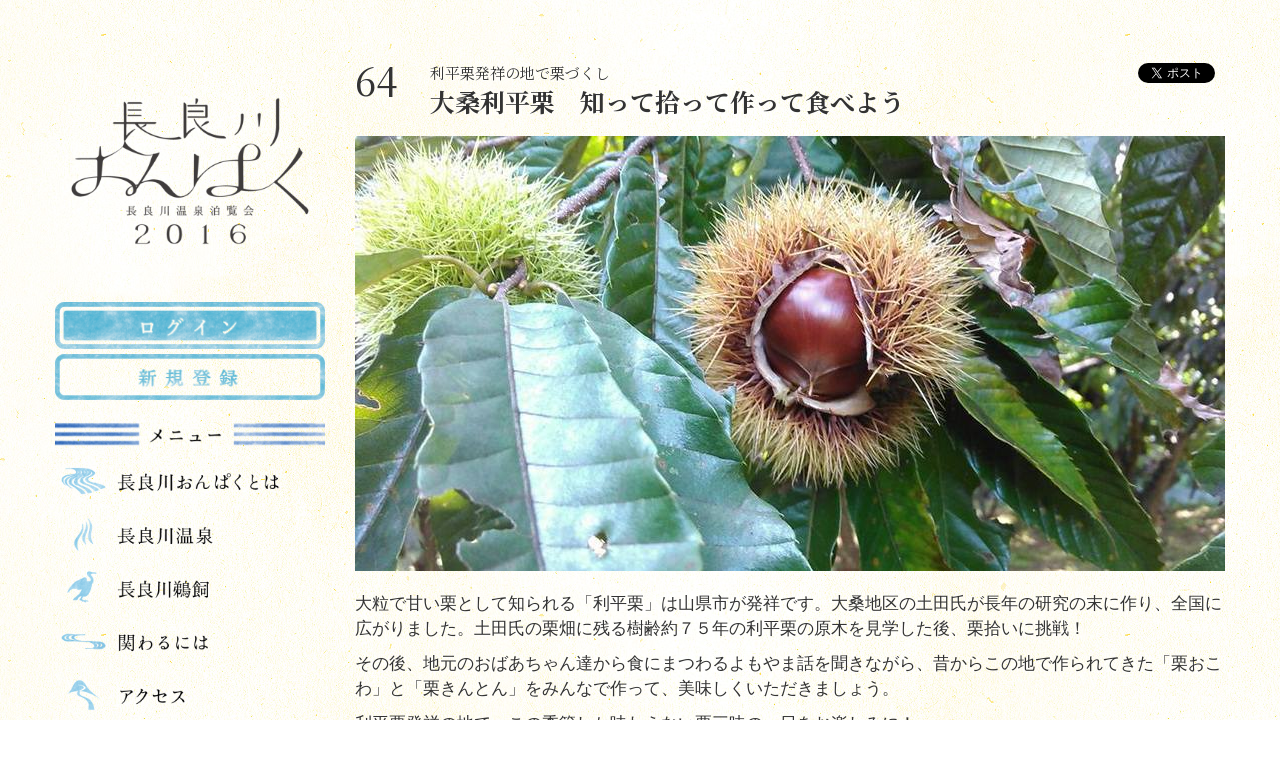

--- FILE ---
content_type: text/html; charset=utf-8
request_url: https://autumn2016.onpaku.asia/programs/576116fc7777775d49130000
body_size: 53299
content:
<!DOCTYPE html>
<html lang='ja'>
<head>
<meta charset='utf-8'>
<meta content='IE=Edge,chrome=1' http-equiv='X-UA-Compatible'>
<meta content='width=device-width, initial-scale=1.0' name='viewport'>
<meta content='長良川おんぱく公式Web － まちの人々が講師となって、あちこちで150を超える楽しい体験イベントを開催。岐阜のまちあるき、本美濃紙の手漉き体験、漁師に同行し獲れたてを味わう、など。岐阜県岐阜市を中心とした、長良川の流域各地で、毎年秋の約2カ月間開催されます。' name='description'>
<meta content='summary_large_image' name='twitter:card'>
<script src="/assets/application-a4e0c6847a64f2e0e24117ddfae1c2b4.js"></script>

<script type="text/javascript">

  var _gaq = _gaq || [];
  _gaq.push(['_setAccount', 'UA-23210898-1']);
  _gaq.push(['_trackPageview']);

  (function() {
    var ga = document.createElement('script'); ga.type = 'text/javascript'; ga.async = true;
    ga.src = ('https:' == document.location.protocol ? 'https://ssl' : 'http://www') + '.google-analytics.com/ga.js';
    var s = document.getElementsByTagName('script')[0]; s.parentNode.insertBefore(ga, s);
  })();

</script>
<meta content='大桑利平栗　知って拾って作って食べよう' property='og:title'>
<meta content='大粒で甘い栗として知られる「利平栗」は山県市が発祥です。大桑地区の土田氏が長年の研究の末に作り、全国に広がりました。土田氏の栗畑に残る樹齢約７５年の利平栗の原木を見学した後、栗拾いに挑戦！その後、地元のおばあちゃん達から食にまつわるよもやま話を聞きながら、昔からこの地で作られてきた「栗おこわ」と「栗きんとん」をみんなで作って、美味しくいただきましょう。利平栗発祥の地で、この季節しか味わえない栗三昧の一日をお楽しみに！' property='og:description'>
<meta content='https://s3-ap-northeast-1.amazonaws.com/seiryu/5732d645777777708b1a0000/programs/576116fc7777775d49130000/image1s/display.jpg?1467297233' property='og:image'>
<meta content='https://s3-ap-northeast-1.amazonaws.com/seiryu/5732d645777777708b1a0000/programs/576116fc7777775d49130000/image1s/display.jpg?1467297233' name='twitter:image'>
<title>大桑利平栗　知って拾って作って食べよう
【64】大桑利平栗知って拾って作って食べよう　１回目
 長良川おんぱく2016</title>
<meta content="authenticity_token" name="csrf-param" />
<meta content="QILijPD1b0Vm3vg3GEeBxDH97DbvLieMweh+bfPQqps=" name="csrf-token" />
<link href='https://fonts.googleapis.com' rel='preconnect'>
<link crossorigin='' href='https://fonts.gstatic.com' rel='preconnect'>
<link href='https://fonts.googleapis.com/css2?family=Noto+Serif+JP:wght@400;500;700&amp;display=swap' rel='stylesheet'>
<!--[if lt IE 9]>
<script src="//cdnjs.cloudflare.com/ajax/libs/html5shiv/3.6.1/html5shiv.js"></script>
<![endif]-->
<link href="/assets/application-8d4fddfc2602a6fe916fecc2f00f1c99.css" media="all" rel="stylesheet" />
<script>
//<![CDATA[
window.gon={};gon.now_year=2025;gon.now_month=11;gon.latitude=35.5376864;gon.longitude=136.7645527;gon.zoom=14;
//]]>
</script>
</head>
<body>

<style type="text/css">

    body {
      background-image: url(https://s3-ap-northeast-1.amazonaws.com/seiryu/5732d645777777708b1a0000/events/background_images/original.jpg?1462949449);
    }

    body {
      font-family: 'Noto Serif JP', serif;
    }
    input,
    button,
    select,
    textarea {
      font-family: 'Noto Serif JP', serif;
    }
  
</style>

<div class='container'>
<div class='row'>
<div class='span3 hidden-print' id='side'>
<div class='visible-phone'>
<div id='app'>
<div class='hamburger-menu-icon' v-bind:class="{ 'close-style': display }" v-on:click='toggleMenu'>
<div class='line'></div>
<div class='line'></div>
<div class='line'></div>
</div>
<div class='hamburger-menu' v-on:click='toggleMenu' v-show='display'>
<div class='inner' v-on:click.stop='handleClickInner'>
<div class='clearfix'>
<h1><a href="/"><img alt="長良川おんぱく2016" src="https://s3-ap-northeast-1.amazonaws.com/seiryu/5732d645777777708b1a0000/events/top_logo_images/display.png?1462949448" /></a></h1>
<div class='mtb20' id='info'>
<div class='mtb5'>
<a href="/users/sign_in"><img alt="Original" src="https://s3-ap-northeast-1.amazonaws.com/seiryu/5732d645777777708b1a0000/events/login_btn_images/original.png?1462949450" /></a>
</div>
<div class='mtb5'>
<a href="/users/sign_up"><img alt="Original" src="https://s3-ap-northeast-1.amazonaws.com/seiryu/5732d645777777708b1a0000/events/new_user_btn_images/original.png?1462949451" /></a>
</div>
</div>
</div>
<div class='clearfix'>
</div>
<div class='clearfix'>
<h2 class="header line visible-phone">メニュー</h2><img alt="Display" class="img-header hidden-phone" src="https://s3-ap-northeast-1.amazonaws.com/seiryu/5732d645777777708b1a0000/events/menu_headers/display.png?1462949451" />
<ul class='menus'>
<li>
<a class="image" href="/menus/5733d116777777079cb00100"><img alt="Original" src="https://s3-ap-northeast-1.amazonaws.com/seiryu/5732d645777777708b1a0000/menus/5733d116777777079cb00100/images/original.png?1463013654" /></a>
</li>
<li>
<a class="image" href="/menus/5733d136777777079cb20100"><img alt="Original" src="https://s3-ap-northeast-1.amazonaws.com/seiryu/5732d645777777708b1a0000/menus/5733d136777777079cb20100/images/original.png?1463013686" /></a>
</li>
<li>
<a class="image" href="/menus/5733d14a7777771b59240000"><img alt="Original" src="https://s3-ap-northeast-1.amazonaws.com/seiryu/5732d645777777708b1a0000/menus/5733d14a7777771b59240000/images/original.png?1463013706" /></a>
</li>
<li>
<a class="image" href="/menus/5733d15e777777079cb60100"><img alt="Original" src="https://s3-ap-northeast-1.amazonaws.com/seiryu/5732d645777777708b1a0000/menus/5733d15e777777079cb60100/images/original.png?1463013726" /></a>
</li>
<li>
<a class="image" href="/menus/5733d170777777079cb70100"><img alt="Original" src="https://s3-ap-northeast-1.amazonaws.com/seiryu/5732d645777777708b1a0000/menus/5733d170777777079cb70100/images/original.png?1463013744" /></a>
</li>
<li>
<a class="image" href="/menus/5733d18c777777099c420100"><img alt="Original" src="https://s3-ap-northeast-1.amazonaws.com/seiryu/5732d645777777708b1a0000/menus/5733d18c777777099c420100/images/original.png?1463013772" /></a>
</li>
<li>
<a class="image" href="/menus/5733d1ac7777771da0080000"><img alt="Original" src="https://s3-ap-northeast-1.amazonaws.com/seiryu/5732d645777777708b1a0000/menus/5733d1ac7777771da0080000/images/original.png?1463013804" /></a>
</li>
<li>
<a class="image" href="/menus/57a0013777777730354e0000"><img alt="Original" src="https://s3-ap-northeast-1.amazonaws.com/seiryu/5732d645777777708b1a0000/menus/57a0013777777730354e0000/images/original.png?1470103862" /></a>
</li>
<li>
<a class="image" href="/menus/57a002a577777715f3ae0100"><img alt="Original" src="https://s3-ap-northeast-1.amazonaws.com/seiryu/5732d645777777708b1a0000/menus/57a002a577777715f3ae0100/images/original.png?1470104228" /></a>
</li>
<li>
<a class="image" href="/menus/57a002ca77777715f3b30100"><img alt="Original" src="https://s3-ap-northeast-1.amazonaws.com/seiryu/5732d645777777708b1a0000/menus/57a002ca77777715f3b30100/images/original.png?1470104266" /></a>
</li>
<li>
<a class="image" href="/menus/57c910946c6f630509a74100"><img alt="Original" src="https://s3-ap-northeast-1.amazonaws.com/seiryu/5732d645777777708b1a0000/menus/57c910946c6f630509a74100/images/original.png?1472804811" /></a>
</li>
</ul>
<div class='prepare'>
</div>
</div>
<div class='clearfix'>
<h2 class="header line visible-phone">テーマで探す</h2><img alt="Display" class="img-header hidden-phone" src="https://s3-ap-northeast-1.amazonaws.com/seiryu/5732d645777777708b1a0000/events/category_headers/display.png?1462949452" />
<ul class='categories'>
<li>
<a class="image" href="/categories/579ffa567777771dcafd0000"><img alt="Original" src="https://s3-ap-northeast-1.amazonaws.com/seiryu/5732d645777777708b1a0000/categories/579ffa567777771dcafd0000/sidebar_images/original.png?1470103298" /></a>
</li>
<li>
<a class="image" href="/categories/5732e2a0777777773d480000"><img alt="Original" src="https://s3-ap-northeast-1.amazonaws.com/seiryu/5732d645777777708b1a0000/categories/5732e2a0777777773d480000/sidebar_images/original.png?1470103640" /></a>
</li>
<li>
<a class="image" href="/categories/5732e6137777777ffe010000"><img alt="Original" src="https://s3-ap-northeast-1.amazonaws.com/seiryu/5732d645777777708b1a0000/categories/5732e6137777777ffe010000/sidebar_images/original.png?1470103655" /></a>
</li>
<li>
<a class="image" href="/categories/579ffc6f77777715f3740100"><img alt="Original" src="https://s3-ap-northeast-1.amazonaws.com/seiryu/5732d645777777708b1a0000/categories/579ffc6f77777715f3740100/sidebar_images/original.png?1470103509" /></a>
</li>
<li>
<a class="image" href="/categories/579ffc787777773035210000"><img alt="Original" src="https://s3-ap-northeast-1.amazonaws.com/seiryu/5732d645777777708b1a0000/categories/579ffc787777773035210000/sidebar_images/original.png?1470103519" /></a>
</li>
<li>
<a class="image" href="/categories/579ffd257777771dca080100"><img alt="Original" src="https://s3-ap-northeast-1.amazonaws.com/seiryu/5732d645777777708b1a0000/categories/579ffd257777771dca080100/sidebar_images/original.png?1470103533" /></a>
</li>
<li>
<a class="image" href="/categories/579ffd6777777715f3770100"><img alt="Original" src="https://s3-ap-northeast-1.amazonaws.com/seiryu/5732d645777777708b1a0000/categories/579ffd6777777715f3770100/sidebar_images/original.png?1470103554" /></a>
</li>
<li>
<a class="image" href="/categories/579ffdb57777771dca090100"><img alt="Original" src="https://s3-ap-northeast-1.amazonaws.com/seiryu/5732d645777777708b1a0000/categories/579ffdb57777771dca090100/sidebar_images/original.png?1470103565" /></a>
</li>
<li>
<a class="image" href="/categories/57c4dedf6c6f635e6c56ed00"><img alt="Original" src="https://s3-ap-northeast-1.amazonaws.com/seiryu/5732d645777777708b1a0000/categories/57c4dedf6c6f635e6c56ed00/sidebar_images/original.png?1472533705" /></a>
</li>
<li>
<a class="image" href="/categories/57ee5cfa6c6f63058b746e05"><img alt="Original" src="https://s3-ap-northeast-1.amazonaws.com/seiryu/5732d645777777708b1a0000/categories/57ee5cfa6c6f63058b746e05/sidebar_images/original.png?1475478445" /></a>
</li>
<li>
<a class="image" href="/categories/5931f5a66c6f635f77fd0400"><img alt="Original" src="https://s3-ap-northeast-1.amazonaws.com/seiryu/5732d645777777708b1a0000/categories/5931f5a66c6f635f77fd0400/sidebar_images/original.png?1496463342" /></a>
</li>
</ul>
</div>
<div class='clearfix keyword'>
<h2 class="header line visible-phone">キーワードで探す</h2><img alt="Display" class="img-header hidden-phone" src="https://s3-ap-northeast-1.amazonaws.com/seiryu/5732d645777777708b1a0000/events/search_headers/display.png?1462949457" />
<div class='mt5'>
<!-- ▼ method: :get を指定 -->
<form accept-charset="UTF-8" action="/searched_programs" method="get"><div style="margin:0;padding:0;display:inline"><input name="utf8" type="hidden" value="&#x2713;" /></div>
<div class='form-inline'>
<input id="search_keyword" name="search[keyword]" type="text" value="" />
<input class="btn btn-primary" name="commit" type="submit" value="検索" />
</div>
</form>

</div>
</div>
<div class='clearfix'>
<div class='mt5'>
<div class='hidden-phone'>
<a href="/calendar"><img alt="Display" src="https://s3-ap-northeast-1.amazonaws.com/seiryu/5732d645777777708b1a0000/events/calendar_btns/display.png?1462949452" />
</a></div>
<div class='visible-phone'>
<a class="btn side-btn span3" href="/calendar"><i class='icon-calendar'></i>
カレンダーで探す
</a></div>
</div>
<div class='mtb5'>
<div class='hidden-phone'>
<a href="/all_programs"><img alt="Display" src="https://s3-ap-northeast-1.amazonaws.com/seiryu/5732d645777777708b1a0000/events/all_programs_btns/display.png?1462949453" />
</a></div>
<div class='visible-phone'>
<a class="btn side-btn span3" href="/all_programs"><i class='icon-calendar'></i>
全てのプログラム
</a></div>
</div>
</div>
<div class='clearfix'>
<div>
<a href="/notes/57aa81956c6f6303de0b2f00"><h2 class="header line visible-phone">おんぱく写真部レポート</h2><img alt="Display" class="img-header hidden-phone" src="https://s3-ap-northeast-1.amazonaws.com/seiryu/5732d645777777708b1a0000/notes/57aa81956c6f6303de0b2f00/side_images/display.png?1473742522" />
</a><ul class='notes hidden-phone'>
<li>
<a href="/pages/584504966c6f6322e136a100"><i class='icon-caret-right'></i>
【108】『こよみのよぶね』をみんなで作ろう！
</a></li>
<li>
<a href="/pages/583c2d8d6c6f63644a9df200"><i class='icon-caret-right'></i>
【012】山本佐太郎商店×まっちん×ラスティコ「昭和の喫茶室ル・モンド」
</a></li>
<li>
<a href="/pages/583538cd6c6f63644ade2300"><i class='icon-caret-right'></i>
【032】和紙と提灯の川原町散歩
</a></li>
<li>
<a href="/pages/583405c96c6f63644a870100"><i class='icon-caret-right'></i>
【015】「れんこんの日」　見て食べて遊んで れんこん三昧！
</a></li>
<li>
<a href="/pages/583053946c6f633389a3eb03"><i class='icon-caret-right'></i>
【121】レクチャー&amp;台天目で喫茶 信長時代の茶の湯を知ろう
</a></li>
</ul>
<div class='prepare mb10'>
</div>
</div>
</div>
<div class='clearfix hidden-phone'>
<h2 class="header line visible-phone">リンク</h2><img alt="Display" class="img-header hidden-phone" src="https://s3-ap-northeast-1.amazonaws.com/seiryu/5732d645777777708b1a0000/events/link_headers/display.png?1462949452" />
<ul class='links'>
<li>
<a href="http://www.nagaragawastory.jp/"><img alt="Original" src="https://s3-ap-northeast-1.amazonaws.com/seiryu/5732d645777777708b1a0000/links/5798489b77777778e3150000/images/original.png?1476754825" /></a>
</li>
<li>
<a href="http://www.organ.jp/onpaku/pdf/gifushi-kanko-js.pdf"><img alt="Original" src="https://s3-ap-northeast-1.amazonaws.com/seiryu/5732d645777777708b1a0000/links/57aad0046c6f6303de743700/images/original.jpg?1471401584" /></a>
</li>
</ul>
</div>
<div class='clearfix'>
</div>
</div>
</div>
<!-- ▼ ここで v-if="loading" の要素を表示する -->
<div class='loading-overlay' v-if='loading'>
<div class='spinner'>
<div class='shaking-text'>読込中です</div>
</div>
</div>
</div>
<style>
  .hamburger-menu-icon {
    position: fixed;
    right: 10px;
    top: 10px;
    z-index: 999;
    height: 24px;
    width: 32px;
    display: inline-block;
    box-sizing: border-box; }
    .hamburger-menu-icon .line {
      position: absolute;
      left: 0;
      height: 4px;
      width: 32px;
      background-color: #444444;
      border-radius: 2px;
      display: inline-block;
      box-sizing: border-box;
      transition: all 0.2s;
      z-index: 9999; }
    .hamburger-menu-icon .line:nth-of-type(1) {
      top: 0; }
    .hamburger-menu-icon .line:nth-of-type(2) {
      top: 10px; }
    .hamburger-menu-icon .line:nth-of-type(3) {
      bottom: 0; }
    .hamburger-menu-icon.close-style .line {
      background-color: white; }
    .hamburger-menu-icon.close-style .line:nth-of-type(1) {
      position: relative;
      top: 0px;
      transform: rotate(-45deg); }
    .hamburger-menu-icon.close-style .line:nth-of-type(2) {
      display: none; }
    .hamburger-menu-icon.close-style .line:nth-of-type(3) {
      position: relative;
      top: -25px;
      transform: rotate(45deg); }
  
  .hamburger-menu {
    position: fixed;
    display: flex;
    top: 0;
    left: 0;
    width: 100vw;
    height: 100vh;
    z-index: 900;
    background-color: rgba(0, 0, 0, 0.6);
    transition: all 0.2s;
    justify-content: center;
    align-items: center; }
    .hamburger-menu .inner {
      width: calc(100vw - 100px);
      height: calc(100vh - 200px);
      background: white;
      border: 1px solid #e6e6e6;
      top: 0;
      left: 0;
      right: 0;
      bottom: 0;
      overflow-y: auto;
      padding: 30px; }
  
  .loading-overlay {
    position: fixed;
    top: 0;
    left: 0;
    width: 100vw;
    height: 100vh;
    background-color: rgba(0, 0, 0, 0.8);
    z-index: 2000;
    display: flex;
    justify-content: center;
    align-items: center; }
  
  .spinner {
    background: white;
    padding: 20px;
    border-radius: 10px;
    font-size: 1.5rem;
    color: #333333; }
  
  .shaking-text {
    animation: shake 0.7s infinite; }
  
  @keyframes shake {
    0%, 100% {
      transform: translateX(0); }
  
    10%, 30%, 50%, 70%, 90% {
      transform: rotate(-1deg); }
  
    20%, 40%, 60%, 80% {
      transform: rotate(1deg); } }
</style>
<script>
  new Vue({
    el: '#app',
    data: {
      display: false,
      loading: false
    },
    mounted: function() {
      this.loading = false;
      window.addEventListener('pageshow', this.handlePageShow);
    },
    beforeDestroy: function() {
      // コンポーネント破棄時にイベントリスナーを解除
      window.removeEventListener('pageshow', this.handlePageShow);
    },
    methods: {
      toggleMenu: function() {
        this.display = !this.display
      },
      handleClickInner(e) {
        // クリックされた要素が <a> / <button> / <input type="submit"> などか判定
        const clicked = e.target.closest('a, button, input[type="submit"]');
        if (clicked) {
          // (1) ローディングONにして
          this.loading = true;
          // (2) メニューを閉じる
          this.display = false;
  
          // ※ このあとページ遷移が発生する場合は数秒後に画面が切り替わるはず
          //    SPAでなくても「ユーザーが押した」と実感させる効果がある
        }
      },
      handlePageShow(e) {
        // BFCache復元問わず、とにかくloadingをfalse
        this.loading = false;
      }
    }
  })
</script>

</div>
<div class='clearfix'>
<h1><a href="/"><img alt="長良川おんぱく2016" src="https://s3-ap-northeast-1.amazonaws.com/seiryu/5732d645777777708b1a0000/events/top_logo_images/display.png?1462949448" /></a></h1>
<div class='mtb20' id='info'>
<div class='mtb5'>
<a href="/users/sign_in"><img alt="Original" src="https://s3-ap-northeast-1.amazonaws.com/seiryu/5732d645777777708b1a0000/events/login_btn_images/original.png?1462949450" /></a>
</div>
<div class='mtb5'>
<a href="/users/sign_up"><img alt="Original" src="https://s3-ap-northeast-1.amazonaws.com/seiryu/5732d645777777708b1a0000/events/new_user_btn_images/original.png?1462949451" /></a>
</div>
</div>
</div>
<div class='hidden-phone'>
<div class='clearfix'>
</div>
<div class='clearfix'>
<h2 class="header line visible-phone">メニュー</h2><img alt="Display" class="img-header hidden-phone" src="https://s3-ap-northeast-1.amazonaws.com/seiryu/5732d645777777708b1a0000/events/menu_headers/display.png?1462949451" />
<ul class='menus'>
<li>
<a class="image" href="/menus/5733d116777777079cb00100"><img alt="Original" src="https://s3-ap-northeast-1.amazonaws.com/seiryu/5732d645777777708b1a0000/menus/5733d116777777079cb00100/images/original.png?1463013654" /></a>
</li>
<li>
<a class="image" href="/menus/5733d136777777079cb20100"><img alt="Original" src="https://s3-ap-northeast-1.amazonaws.com/seiryu/5732d645777777708b1a0000/menus/5733d136777777079cb20100/images/original.png?1463013686" /></a>
</li>
<li>
<a class="image" href="/menus/5733d14a7777771b59240000"><img alt="Original" src="https://s3-ap-northeast-1.amazonaws.com/seiryu/5732d645777777708b1a0000/menus/5733d14a7777771b59240000/images/original.png?1463013706" /></a>
</li>
<li>
<a class="image" href="/menus/5733d15e777777079cb60100"><img alt="Original" src="https://s3-ap-northeast-1.amazonaws.com/seiryu/5732d645777777708b1a0000/menus/5733d15e777777079cb60100/images/original.png?1463013726" /></a>
</li>
<li>
<a class="image" href="/menus/5733d170777777079cb70100"><img alt="Original" src="https://s3-ap-northeast-1.amazonaws.com/seiryu/5732d645777777708b1a0000/menus/5733d170777777079cb70100/images/original.png?1463013744" /></a>
</li>
<li>
<a class="image" href="/menus/5733d18c777777099c420100"><img alt="Original" src="https://s3-ap-northeast-1.amazonaws.com/seiryu/5732d645777777708b1a0000/menus/5733d18c777777099c420100/images/original.png?1463013772" /></a>
</li>
<li>
<a class="image" href="/menus/5733d1ac7777771da0080000"><img alt="Original" src="https://s3-ap-northeast-1.amazonaws.com/seiryu/5732d645777777708b1a0000/menus/5733d1ac7777771da0080000/images/original.png?1463013804" /></a>
</li>
<li>
<a class="image" href="/menus/57a0013777777730354e0000"><img alt="Original" src="https://s3-ap-northeast-1.amazonaws.com/seiryu/5732d645777777708b1a0000/menus/57a0013777777730354e0000/images/original.png?1470103862" /></a>
</li>
<li>
<a class="image" href="/menus/57a002a577777715f3ae0100"><img alt="Original" src="https://s3-ap-northeast-1.amazonaws.com/seiryu/5732d645777777708b1a0000/menus/57a002a577777715f3ae0100/images/original.png?1470104228" /></a>
</li>
<li>
<a class="image" href="/menus/57a002ca77777715f3b30100"><img alt="Original" src="https://s3-ap-northeast-1.amazonaws.com/seiryu/5732d645777777708b1a0000/menus/57a002ca77777715f3b30100/images/original.png?1470104266" /></a>
</li>
<li>
<a class="image" href="/menus/57c910946c6f630509a74100"><img alt="Original" src="https://s3-ap-northeast-1.amazonaws.com/seiryu/5732d645777777708b1a0000/menus/57c910946c6f630509a74100/images/original.png?1472804811" /></a>
</li>
</ul>
<div class='prepare'>
</div>
</div>
<div class='clearfix'>
<h2 class="header line visible-phone">テーマで探す</h2><img alt="Display" class="img-header hidden-phone" src="https://s3-ap-northeast-1.amazonaws.com/seiryu/5732d645777777708b1a0000/events/category_headers/display.png?1462949452" />
<ul class='categories'>
<li>
<a class="image" href="/categories/579ffa567777771dcafd0000"><img alt="Original" src="https://s3-ap-northeast-1.amazonaws.com/seiryu/5732d645777777708b1a0000/categories/579ffa567777771dcafd0000/sidebar_images/original.png?1470103298" /></a>
</li>
<li>
<a class="image" href="/categories/5732e2a0777777773d480000"><img alt="Original" src="https://s3-ap-northeast-1.amazonaws.com/seiryu/5732d645777777708b1a0000/categories/5732e2a0777777773d480000/sidebar_images/original.png?1470103640" /></a>
</li>
<li>
<a class="image" href="/categories/5732e6137777777ffe010000"><img alt="Original" src="https://s3-ap-northeast-1.amazonaws.com/seiryu/5732d645777777708b1a0000/categories/5732e6137777777ffe010000/sidebar_images/original.png?1470103655" /></a>
</li>
<li>
<a class="image" href="/categories/579ffc6f77777715f3740100"><img alt="Original" src="https://s3-ap-northeast-1.amazonaws.com/seiryu/5732d645777777708b1a0000/categories/579ffc6f77777715f3740100/sidebar_images/original.png?1470103509" /></a>
</li>
<li>
<a class="image" href="/categories/579ffc787777773035210000"><img alt="Original" src="https://s3-ap-northeast-1.amazonaws.com/seiryu/5732d645777777708b1a0000/categories/579ffc787777773035210000/sidebar_images/original.png?1470103519" /></a>
</li>
<li>
<a class="image" href="/categories/579ffd257777771dca080100"><img alt="Original" src="https://s3-ap-northeast-1.amazonaws.com/seiryu/5732d645777777708b1a0000/categories/579ffd257777771dca080100/sidebar_images/original.png?1470103533" /></a>
</li>
<li>
<a class="image" href="/categories/579ffd6777777715f3770100"><img alt="Original" src="https://s3-ap-northeast-1.amazonaws.com/seiryu/5732d645777777708b1a0000/categories/579ffd6777777715f3770100/sidebar_images/original.png?1470103554" /></a>
</li>
<li>
<a class="image" href="/categories/579ffdb57777771dca090100"><img alt="Original" src="https://s3-ap-northeast-1.amazonaws.com/seiryu/5732d645777777708b1a0000/categories/579ffdb57777771dca090100/sidebar_images/original.png?1470103565" /></a>
</li>
<li>
<a class="image" href="/categories/57c4dedf6c6f635e6c56ed00"><img alt="Original" src="https://s3-ap-northeast-1.amazonaws.com/seiryu/5732d645777777708b1a0000/categories/57c4dedf6c6f635e6c56ed00/sidebar_images/original.png?1472533705" /></a>
</li>
<li>
<a class="image" href="/categories/57ee5cfa6c6f63058b746e05"><img alt="Original" src="https://s3-ap-northeast-1.amazonaws.com/seiryu/5732d645777777708b1a0000/categories/57ee5cfa6c6f63058b746e05/sidebar_images/original.png?1475478445" /></a>
</li>
<li>
<a class="image" href="/categories/5931f5a66c6f635f77fd0400"><img alt="Original" src="https://s3-ap-northeast-1.amazonaws.com/seiryu/5732d645777777708b1a0000/categories/5931f5a66c6f635f77fd0400/sidebar_images/original.png?1496463342" /></a>
</li>
</ul>
</div>
<div class='clearfix keyword'>
<h2 class="header line visible-phone">キーワードで探す</h2><img alt="Display" class="img-header hidden-phone" src="https://s3-ap-northeast-1.amazonaws.com/seiryu/5732d645777777708b1a0000/events/search_headers/display.png?1462949457" />
<div class='mt5'>
<!-- ▼ method: :get を指定 -->
<form accept-charset="UTF-8" action="/searched_programs" method="get"><div style="margin:0;padding:0;display:inline"><input name="utf8" type="hidden" value="&#x2713;" /></div>
<div class='form-inline'>
<input id="search_keyword" name="search[keyword]" type="text" value="" />
<input class="btn btn-primary" name="commit" type="submit" value="検索" />
</div>
</form>

</div>
</div>
<div class='clearfix'>
<div class='mt5'>
<div class='hidden-phone'>
<a href="/calendar"><img alt="Display" src="https://s3-ap-northeast-1.amazonaws.com/seiryu/5732d645777777708b1a0000/events/calendar_btns/display.png?1462949452" />
</a></div>
<div class='visible-phone'>
<a class="btn side-btn span3" href="/calendar"><i class='icon-calendar'></i>
カレンダーで探す
</a></div>
</div>
<div class='mtb5'>
<div class='hidden-phone'>
<a href="/all_programs"><img alt="Display" src="https://s3-ap-northeast-1.amazonaws.com/seiryu/5732d645777777708b1a0000/events/all_programs_btns/display.png?1462949453" />
</a></div>
<div class='visible-phone'>
<a class="btn side-btn span3" href="/all_programs"><i class='icon-calendar'></i>
すべてのプログラム
</a></div>
</div>
</div>
<div class='clearfix'>
</div>
<div class='clearfix'>
<h2 class="header line visible-phone">リンク</h2><img alt="Display" class="img-header hidden-phone" src="https://s3-ap-northeast-1.amazonaws.com/seiryu/5732d645777777708b1a0000/events/link_headers/display.png?1462949452" />
<ul class='links'>
<li class='hidden-phone'>
<a href="http://www.nagaragawastory.jp/"><img alt="Original" src="https://s3-ap-northeast-1.amazonaws.com/seiryu/5732d645777777708b1a0000/links/5798489b77777778e3150000/images/original.png?1476754825" /></a>
</li>
<li class='hidden-phone'>
<a href="http://www.organ.jp/onpaku/pdf/gifushi-kanko-js.pdf"><img alt="Original" src="https://s3-ap-northeast-1.amazonaws.com/seiryu/5732d645777777708b1a0000/links/57aad0046c6f6303de743700/images/original.jpg?1471401584" /></a>
</li>
</ul>
</div>
<div class='clearfix'>
</div>
</div>

</div>
<div class='span9' id='main'>

<div id='program_show'>
<div class='clearfix'>
<div id='number'>
<p>64</p>
</div>
<div id='titles'>
<div id='subtitle_and_sns_buttons'>
<div id="fb-root"></div>
<script>(function(d, s, id) {
  var js, fjs = d.getElementsByTagName(s)[0];
  if (d.getElementById(id)) return;
  js = d.createElement(s); js.id = id;
  js.src = "//connect.facebook.net/ja_JP/sdk.js#xfbml=1&version=v2.0";
  fjs.parentNode.insertBefore(js, fjs);
}(document, 'script', 'facebook-jssdk'));</script>
<div id="sns_buttons">
<a href="https://twitter.com/share" class="twitter-share-button" data-count="none">Tweet</a>
<script>!function(d,s,id){var js,fjs=d.getElementsByTagName(s)[0],p=/^http:/.test(d.location)?'http':'https';if(!d.getElementById(id)){js=d.createElement(s);js.id=id;js.src=p+'://platform.twitter.com/widgets.js';fjs.parentNode.insertBefore(js,fjs);}}(document, 'script', 'twitter-wjs');</script>
<div class="fb-share-button" data-href="https://autumn2016.onpaku.asia/programs/576116fc7777775d49130000"></div>
</div>

<p class='subtitle'>利平栗発祥の地で栗づくし</p>
</div>
<h1 class='title'>大桑利平栗　知って拾って作って食べよう</h1>
</div>
</div>
<div class='slick hidden-phone'>
<div class='item'><img alt="Display" src="https://s3-ap-northeast-1.amazonaws.com/seiryu/5732d645777777708b1a0000/programs/576116fc7777775d49130000/image1s/display.jpg?1467297233" /></div>
</div>
<div class='slick visible-phone'>
<div class='item'><img alt="Display" src="https://s3-ap-northeast-1.amazonaws.com/seiryu/5732d645777777708b1a0000/programs/576116fc7777775d49130000/image1s/display.jpg?1467297233" /></div>
</div>
<div class='wysiwig'>
<div class='mt20'><p class="MsoNormal"><span style="font-size: 13pt; font-family: HGS明朝E; background-image: initial; background-attachment: initial; background-size: initial; background-origin: initial; background-clip: initial; background-position: initial; background-repeat: initial;">大粒で甘い栗として知られる「利平栗」は山県市が発祥です。大桑地区の土田氏が長年の研究の末に作り、全国に広がりました。土田氏の栗畑に残る樹齢約７５年の利平栗の原木を見学した後、栗拾いに挑戦！<span lang="EN-US"><o:p></o:p></span></span></p>

<p class="MsoNormal"><span style="font-size: 13pt; font-family: HGS明朝E; background-image: initial; background-attachment: initial; background-size: initial; background-origin: initial; background-clip: initial; background-position: initial; background-repeat: initial;">その後、地元のおばあちゃん達から食にまつわるよもやま話を聞きながら、昔からこの地で作られてきた「栗おこわ」と「栗きんとん」をみんなで作って、美味しくいただきましょう。<span lang="EN-US"><o:p></o:p></span></span></p>

<p class="MsoNormal"><span style="font-size: 13pt; font-family: HGS明朝E; background-image: initial; background-attachment: initial; background-size: initial; background-origin: initial; background-clip: initial; background-position: initial; background-repeat: initial;">利平栗発祥の地で、この季節しか味わえない栗三昧の一日をお楽しみに！</span></p></div>
<h2 class="header line">注意事項</h2>
<div>※雨天決行</div>
<a class="btn btn-mini btn-info" href="#executions">下記実施スケジュールからお好きな日程にご予約下さい
</a><a class="btn btn-mini btn-info" href="#page">体験レポートを読む
</a><div class='row'>
<div class='span9'>
<h2 class="header line visible-phone">案内人</h2><img alt="Display" class="img-header hidden-phone" src="https://s3-ap-northeast-1.amazonaws.com/seiryu/5732d645777777708b1a0000/events/guides_headers/display.png?1462949454" />
<div class='row'>
<div class='span2'>
<div class='well well-white'>
<img alt="Display" src="https://s3-ap-northeast-1.amazonaws.com/seiryu/5732d645777777708b1a0000/programs/576116fc7777775d49130000/guide1_images/display.JPG?1468305689" />
</div>
</div>
<div class='span7'>
【やまがたフットパス実行委員会　大桑地区メンバー】<br>自然と共にある暮らしを楽しみながら活動している仲間たち。<br>利平栗の里の暮らしそのものを魅力ある里人と共にご案内します！
</div>
</div>
</div>
</div>
<h2 class="header line visible-phone">集合場所</h2><img alt="Display" class="img-header hidden-phone" src="https://s3-ap-northeast-1.amazonaws.com/seiryu/5732d645777777708b1a0000/events/place_headers/display.png?1462949455" />
<div class='row' id='place'>
<div class='span6'>
<link rel="stylesheet" href="https://unpkg.com/leaflet@1.7.1/dist/leaflet.css" />
<script src="https://unpkg.com/leaflet@1.7.1/dist/leaflet.js"></script>

<style>
  #mapcontainer {
    width: 100%;
    height: 300px;
  }
</style>

<div id="mapcontainer"></div>

<script>
  var map = L.map('mapcontainer', {
    center: [gon.latitude, gon.longitude],
    zoom: gon.zoom
  });
  L.tileLayer('http://{s}.tile.osm.org/{z}/{x}/{y}.png').addTo(map);
  L.marker([gon.latitude, gon.longitude]).addTo(map);
</script>
<a class="btn btn-mini btn-primary" href="http://maps.google.com/maps?q=35.5376864,136.7645527"><i class='icon-map-marker'></i>
大きな地図で見る
</a></div>
<div class='span3'>
<h3>大桑公民館（高富北部地区多目的研修集会センター） </h3>
<p>〒501-2101</p>
<p>岐阜県山県市大桑2406-1 </p>
<p></p>
<p>駐車場：無料有</p>
<p></p>
<p>最寄りバス停名：多目的センター前</p>
</div>
</div>
<h2 class="header line visible-phone">申し込み・問い合わせ先</h2><img alt="Display" class="img-header hidden-phone" src="https://s3-ap-northeast-1.amazonaws.com/seiryu/5732d645777777708b1a0000/events/contact_headers/display.png?1462949456" />
やまがたフットパス実行委員会　090-1624-0431（加藤）
<div id='executions'>
<h2 class="header line visible-phone">実施スケジュール</h2><img alt="Display" class="img-header hidden-phone" src="https://s3-ap-northeast-1.amazonaws.com/seiryu/5732d645777777708b1a0000/events/schedule_headers/display.png?1462949456" />
<div class='row'>
<div class='span3 execution'>
<div class='well well-white'>
<h3 class='line'>
第1回
</h3>
<dl class='execution_time'>
<dt>
<i class='icon-caret-right'></i>
実施日時
</dt>
<dd>
2016/09/24(土) 10:00 〜 14:00
</dd>
</dl>
<dl>
<dt>
<i class='icon-caret-right'></i>
予約開始
</dt>
<dd>2016/09/13 09:00</dd>
</dl>
<dl>
<dt>
<i class='icon-caret-right'></i>
予約終了
</dt>
<dd>
2016/09/20 00:00
</dd>
</dl>
<dl>
<dt>
<i class='icon-caret-right'></i>
料金
</dt>
<dd>4,000円</dd>
</dl>
<dl>
<dt>
<i class='icon-caret-right'></i>
定員
</dt>
<dd>30 / 30 人</dd>
（満員）
</dl>
<dl class='cancel_wait'>
<dt>
<i class='icon-caret-right'></i>
キャンセル通知登録
</dt>
<dd>2人</dd>
</dl>
<dl>
<dt>
<i class='icon-caret-right'></i>
最少催行
</dt>
<dd>10人</dd>
</dl>
<dl class='a_note'>
<dt>
<i class='icon-caret-right'></i>
備考
</dt>
<dd>
※拾った栗１キロ分、栗おこわ、栗菓子のおみやげ付き<br>※参加費：小中学生 2,000円、未就学児 無料
</dd>
</dl>
<div class='mtb20'>
<a class="btn btn-info" href="/users/sign_in"><i class='icon-signin'></i>
会員として予約（要ログイン）
</a></div>
</div>
</div>
<div class='span3 execution'>
<div class='well well-white'>
<h3 class='line'>
第2回
</h3>
<dl class='execution_time'>
<dt>
<i class='icon-caret-right'></i>
実施日時
</dt>
<dd>
2016/09/29(木) 10:00 〜 14:00
</dd>
</dl>
<dl>
<dt>
<i class='icon-caret-right'></i>
予約開始
</dt>
<dd>2016/09/13 09:00</dd>
</dl>
<dl>
<dt>
<i class='icon-caret-right'></i>
予約終了
</dt>
<dd>
2016/09/27 00:00
</dd>
</dl>
<dl>
<dt>
<i class='icon-caret-right'></i>
料金
</dt>
<dd>4,000円</dd>
</dl>
<dl>
<dt>
<i class='icon-caret-right'></i>
定員
</dt>
<dd>16 / 25 組</dd>
</dl>
<dl>
<dt>
<i class='icon-caret-right'></i>
最少催行
</dt>
<dd>10組</dd>
</dl>
<dl class='a_note'>
<dt>
<i class='icon-caret-right'></i>
備考
</dt>
<dd>
※拾った栗１キロ分、栗おこわ、栗菓子のおみやげ付き<br id="null">※参加費：小中学生 2,000円　未就学児 無料<br id="null">
</dd>
</dl>
<div class='mtb20'>
<a class="btn btn-info" href="/users/sign_in"><i class='icon-signin'></i>
会員として予約（要ログイン）
</a></div>
</div>
</div>
</div>

</div>
</div>
<h2 class="header line">これまでの開催レポート</h2>
<div id='page'>
<p>おんぱく写真部レポート</p>
<div id='page'>
<div class='page-header'>
<h1>【64】大桑利平栗知って拾って作って食べよう　１回目</h1>
</div>
<div class='page-section'>
<div class='row'>
<div class='span4'>
<div class='well well-white'>
<a href="https://s3-ap-northeast-1.amazonaws.com/seiryu/5732d645777777708b1a0000/sections/58036d6f6c6f630d2eb38004/images/display.JPG?1476619630"><img alt="Display" src="https://s3-ap-northeast-1.amazonaws.com/seiryu/5732d645777777708b1a0000/sections/58036d6f6c6f630d2eb38004/images/display.JPG?1476619630" />
</a></div>
</div>
<div class='span5'>
<p class='mtb20'><font color="#000000" face="ＭＳ Ｐゴシック" size="3">

</font><p style="margin: 0mm 0mm 0pt; text-indent: 10.5pt; mso-char-indent-count: 1.0;"><span style='font-family: "ＭＳ 明朝",serif; mso-ascii-font-family: Century; mso-ascii-theme-font: minor-latin; mso-fareast-font-family: "ＭＳ 明朝"; mso-fareast-theme-font: minor-fareast; mso-hansi-font-family: Century; mso-hansi-theme-font: minor-latin;'><font color="#000000">山県市大桑（おおが）地区は、利平栗発祥の地です。今回は、愛知や滋賀などの遠方から、近郊であっても利平栗を食べたことのない方などたくさんの方が集まって下さいました。</font></span></p><font color="#000000" face="ＭＳ Ｐゴシック" size="3">

</font><p style="margin: 0mm 0mm 0pt;"><span style='font-family: "ＭＳ 明朝",serif; mso-ascii-font-family: Century; mso-ascii-theme-font: minor-latin; mso-fareast-font-family: "ＭＳ 明朝"; mso-fareast-theme-font: minor-fareast; mso-hansi-font-family: Century; mso-hansi-theme-font: minor-latin;'><font color="#000000">　</font></span></p><font color="#000000"><font face="ＭＳ Ｐゴシック" size="3">

</font><span style='font-family: "ＭＳ 明朝",serif; font-size: 10.5pt; mso-ascii-font-family: Century; mso-ascii-theme-font: minor-latin; mso-fareast-theme-font: minor-fareast; mso-hansi-font-family: Century; mso-hansi-theme-font: minor-latin; mso-bidi-font-size: 11.0pt; mso-bidi-font-family: "Times New Roman"; mso-bidi-theme-font: minor-bidi; mso-ansi-language: EN-US; mso-fareast-language: JA; mso-bidi-language: AR-SA;'>　利平栗を交配させた土田健吉さんの息子さんから利平栗について話を聞かせてもらいました。利平栗は中国産の甘みのある栗と日本産の大きい粒の栗とを交配させたもので、収穫量は少ないものの、大きくて甘い栗ができました。戦時中も栗のことを気にかけながら、ずっと育ててみえたそうです。　</span></font></p>
</div>
</div>
</div>
<div class='page-section'>
<div class='row'>
<div class='span4'>
<div class='well well-white'>
<a href="https://s3-ap-northeast-1.amazonaws.com/seiryu/5732d645777777708b1a0000/sections/58036dab6c6f630d2ebd8004/images/display.JPG?1476619691"><img alt="Display" src="https://s3-ap-northeast-1.amazonaws.com/seiryu/5732d645777777708b1a0000/sections/58036dab6c6f630d2ebd8004/images/display.JPG?1476619691" />
</a></div>
</div>
<div class='span5'>
<p class='mtb20'><font color="#000000" face="ＭＳ Ｐゴシック" size="3">

</font><p style="margin: 0mm 0mm 0pt;"><span style='font-family: "ＭＳ 明朝",serif; mso-ascii-font-family: Century; mso-ascii-theme-font: minor-latin; mso-fareast-font-family: "ＭＳ 明朝"; mso-fareast-theme-font: minor-fareast; mso-hansi-font-family: Century; mso-hansi-theme-font: minor-latin;'><font color="#000000">　それでは、栗林へ向かいます。</font></span><font color="#000000"><span style='font-family: "ＭＳ 明朝",serif; font-size: 10.5pt; mso-ascii-font-family: Century; mso-ascii-theme-font: minor-latin; mso-fareast-theme-font: minor-fareast; mso-hansi-font-family: Century; mso-hansi-theme-font: minor-latin; mso-bidi-font-size: 11.0pt; mso-bidi-font-family: "Times New Roman"; mso-bidi-theme-font: minor-bidi; mso-ansi-language: EN-US; mso-fareast-language: JA; mso-bidi-language: AR-SA;'>足元には、栗！栗！栗！　たーくさんの栗が。</span></font></p></p>
</div>
</div>
</div>
<div class='page-section'>
<div class='row'>
<div class='span4'>
<div class='well well-white'>
<a href="https://s3-ap-northeast-1.amazonaws.com/seiryu/5732d645777777708b1a0000/sections/58036def6c6f631b21c10100/images/display.JPG?1476619758"><img alt="Display" src="https://s3-ap-northeast-1.amazonaws.com/seiryu/5732d645777777708b1a0000/sections/58036def6c6f631b21c10100/images/display.JPG?1476619758" />
</a></div>
</div>
<div class='span5'>
<p class='mtb20'><font color="#000000" face="ＭＳ Ｐゴシック" size="3">

</font><p style="margin: 0mm 0mm 0pt;"><span style='font-family: "ＭＳ 明朝",serif; mso-ascii-font-family: Century; mso-ascii-theme-font: minor-latin; mso-fareast-font-family: "ＭＳ 明朝"; mso-fareast-theme-font: minor-fareast; mso-hansi-font-family: Century; mso-hansi-theme-font: minor-latin;'><font color="#000000">　「栗を拾いたい～」と、はやる気持ちを抑えつつ、今回の目的である「利平栗」と他の栗との見比べ方を聞きます。</font></span></p><font color="#000000"><font face="ＭＳ Ｐゴシック" size="3">

</font><span style='font-family: "ＭＳ 明朝",serif; font-size: 10.5pt; mso-ascii-font-family: Century; mso-ascii-theme-font: minor-latin; mso-fareast-theme-font: minor-fareast; mso-hansi-font-family: Century; mso-hansi-theme-font: minor-latin; mso-bidi-font-size: 11.0pt; mso-bidi-font-family: "Times New Roman"; mso-bidi-theme-font: minor-bidi; mso-ansi-language: EN-US; mso-fareast-language: JA; mso-bidi-language: AR-SA;'>　色が濃い茶色で、栗のおしりの部分（色が変わっている部分）がまぁるくなっているものが利平栗です。木を見比べると、いがや葉が大きいのも特徴です。　</span></font></p>
</div>
</div>
</div>
<div class='page-section'>
<div class='row'>
<div class='span4'>
<div class='well well-white'>
<a href="https://s3-ap-northeast-1.amazonaws.com/seiryu/5732d645777777708b1a0000/sections/58036e1f6c6f630d2e3f8104/images/display.JPG?1476619807"><img alt="Display" src="https://s3-ap-northeast-1.amazonaws.com/seiryu/5732d645777777708b1a0000/sections/58036e1f6c6f630d2e3f8104/images/display.JPG?1476619807" />
</a></div>
</div>
<div class='span5'>
<p class='mtb20'><font color="#000000" face="ＭＳ Ｐゴシック" size="3">

</font><p style="margin: 0mm 0mm 0pt;"><span style='font-family: "ＭＳ 明朝",serif; mso-ascii-font-family: Century; mso-ascii-theme-font: minor-latin; mso-fareast-font-family: "ＭＳ 明朝"; mso-fareast-theme-font: minor-fareast; mso-hansi-font-family: Century; mso-hansi-theme-font: minor-latin;'><font color="#000000">　いがを開けると、キラキラ輝く栗が！</font></span></p><font color="#000000"><font face="ＭＳ Ｐゴシック" size="3">

</font><span style='font-family: "ＭＳ 明朝",serif; font-size: 10.5pt; mso-ascii-font-family: Century; mso-ascii-theme-font: minor-latin; mso-fareast-theme-font: minor-fareast; mso-hansi-font-family: Century; mso-hansi-theme-font: minor-latin; mso-bidi-font-size: 11.0pt; mso-bidi-font-family: "Times New Roman"; mso-bidi-theme-font: minor-bidi; mso-ansi-language: EN-US; mso-fareast-language: JA; mso-bidi-language: AR-SA;'>　みなさん、楽しく真剣に栗を拾い、大きな栗をどっさり収穫しました。　</span></font></p>
</div>
</div>
</div>
<div class='page-section'>
<div class='row'>
<div class='span4'>
<div class='well well-white'>
<a href="https://s3-ap-northeast-1.amazonaws.com/seiryu/5732d645777777708b1a0000/sections/58036e666c6f630d2e728104/images/display.JPG?1476619877"><img alt="Display" src="https://s3-ap-northeast-1.amazonaws.com/seiryu/5732d645777777708b1a0000/sections/58036e666c6f630d2e728104/images/display.JPG?1476619877" />
</a></div>
</div>
<div class='span5'>
<p class='mtb20'><span style='font-family: "ＭＳ 明朝",serif; font-size: 10.5pt; mso-ascii-font-family: Century; mso-ascii-theme-font: minor-latin; mso-fareast-theme-font: minor-fareast; mso-hansi-font-family: Century; mso-hansi-theme-font: minor-latin; mso-bidi-font-size: 11.0pt; mso-bidi-font-family: "Times New Roman"; mso-bidi-theme-font: minor-bidi; mso-ansi-language: EN-US; mso-fareast-language: JA; mso-bidi-language: AR-SA;'><font color="#000000">　次は、収穫した栗の選別です。自分で選別できるかなぁと戸惑いつつも、みなさん頑張ってみえました。小さなお子さんも「これは利平！これは違う！」と言いながら選別していました。</font></span></p>
</div>
</div>
</div>
<div class='page-section'>
<div class='row'>
<div class='span4'>
<div class='well well-white'>
<a href="https://s3-ap-northeast-1.amazonaws.com/seiryu/5732d645777777708b1a0000/sections/58036e956c6f630d2e7d8104/images/display.JPG?1476619925"><img alt="Display" src="https://s3-ap-northeast-1.amazonaws.com/seiryu/5732d645777777708b1a0000/sections/58036e956c6f630d2e7d8104/images/display.JPG?1476619925" />
</a></div>
</div>
<div class='span5'>
<p class='mtb20'><span style='font-family: "ＭＳ 明朝",serif; font-size: 10.5pt; mso-ascii-font-family: Century; mso-ascii-theme-font: minor-latin; mso-fareast-theme-font: minor-fareast; mso-hansi-font-family: Century; mso-hansi-theme-font: minor-latin; mso-bidi-font-size: 11.0pt; mso-bidi-font-family: "Times New Roman"; mso-bidi-theme-font: minor-bidi; mso-ansi-language: EN-US; mso-fareast-language: JA; mso-bidi-language: AR-SA;'><font color="#000000">　布で磨いてネットに入れると、どこで売ってある栗よりも立派な栗になりました。</font></span></p>
</div>
</div>
</div>
<div class='page-section'>
<div class='row'>
<div class='span4'>
<div class='well well-white'>
<a href="https://s3-ap-northeast-1.amazonaws.com/seiryu/5732d645777777708b1a0000/sections/58036eca6c6f630d2e838104/images/display.JPG?1476619977"><img alt="Display" src="https://s3-ap-northeast-1.amazonaws.com/seiryu/5732d645777777708b1a0000/sections/58036eca6c6f630d2e838104/images/display.JPG?1476619977" />
</a></div>
</div>
<div class='span5'>
<p class='mtb20'><span style='font-family: "ＭＳ 明朝",serif; font-size: 10.5pt; mso-ascii-font-family: Century; mso-ascii-theme-font: minor-latin; mso-fareast-theme-font: minor-fareast; mso-hansi-font-family: Century; mso-hansi-theme-font: minor-latin; mso-bidi-font-size: 11.0pt; mso-bidi-font-family: "Times New Roman"; mso-bidi-theme-font: minor-bidi; mso-ansi-language: EN-US; mso-fareast-language: JA; mso-bidi-language: AR-SA;'><font color="#000000">　お昼は大桑地区のお母さんたちが作って下さった、栗ご飯と豚汁をいただきました。もちろん、栗はほくほくであまーい利平栗。豚汁も豆から手づくりの味噌を使った具だくさんの汁。どれだけでも食べられる幸せな味でした。</font></span></p>
</div>
</div>
</div>
<div class='page-section'>
<div class='row'>
<div class='span4'>
<div class='well well-white'>
<a href="https://s3-ap-northeast-1.amazonaws.com/seiryu/5732d645777777708b1a0000/sections/58036f026c6f630d2e8a8104/images/display.JPG?1476620033"><img alt="Display" src="https://s3-ap-northeast-1.amazonaws.com/seiryu/5732d645777777708b1a0000/sections/58036f026c6f630d2e8a8104/images/display.JPG?1476620033" />
</a></div>
</div>
<div class='span5'>
<p class='mtb20'><font color="#000000" face="ＭＳ Ｐゴシック" size="3">

</font><p style="margin: 0mm 0mm 0pt;"><span style='font-family: "ＭＳ 明朝",serif; mso-ascii-font-family: Century; mso-ascii-theme-font: minor-latin; mso-fareast-font-family: "ＭＳ 明朝"; mso-fareast-theme-font: minor-fareast; mso-hansi-font-family: Century; mso-hansi-theme-font: minor-latin;'><font color="#000000">　午後は栗きんとんづくりです。</font></span></p><font color="#000000"><font face="ＭＳ Ｐゴシック" size="3">

</font><span style='font-family: "ＭＳ 明朝",serif; font-size: 10.5pt; mso-ascii-font-family: Century; mso-ascii-theme-font: minor-latin; mso-fareast-theme-font: minor-fareast; mso-hansi-font-family: Century; mso-hansi-theme-font: minor-latin; mso-bidi-font-size: 11.0pt; mso-bidi-font-family: "Times New Roman"; mso-bidi-theme-font: minor-bidi; mso-ansi-language: EN-US; mso-fareast-language: JA; mso-bidi-language: AR-SA;'>　ゆで栗をスプーンですくい、つぶしてからラップで茶巾包みにしました。黄金色の栗はそのまま食べたくなってしまいます。栗を囲んでの作業は、笑顔がたえない時間となりました。　</span></font></p>
</div>
</div>
</div>
<div class='page-section'>
<div class='row'>
<div class='span4'>
<div class='well well-white'>
<a href="https://s3-ap-northeast-1.amazonaws.com/seiryu/5732d645777777708b1a0000/sections/58036f2b6c6f630d2e8c8104/images/display.JPG?1476620075"><img alt="Display" src="https://s3-ap-northeast-1.amazonaws.com/seiryu/5732d645777777708b1a0000/sections/58036f2b6c6f630d2e8c8104/images/display.JPG?1476620075" />
</a></div>
</div>
<div class='span5'>
<p class='mtb20'><span style='font-family: "ＭＳ 明朝",serif; font-size: 10.5pt; mso-ascii-font-family: Century; mso-ascii-theme-font: minor-latin; mso-fareast-theme-font: minor-fareast; mso-hansi-font-family: Century; mso-hansi-theme-font: minor-latin; mso-bidi-font-size: 11.0pt; mso-bidi-font-family: "Times New Roman"; mso-bidi-theme-font: minor-bidi; mso-ansi-language: EN-US; mso-fareast-language: JA; mso-bidi-language: AR-SA;'><font color="#000000">　茶巾包みにしたラップをめくると、栗きんとんが♡♡♡</font></span></p>
</div>
</div>
</div>
<div class='page-section'>
<div class='row'>
<div class='span4'>
<div class='well well-white'>
<a href="https://s3-ap-northeast-1.amazonaws.com/seiryu/5732d645777777708b1a0000/sections/58036fa16c6f630d2ea58104/images/display.JPG?1476620193"><img alt="Display" src="https://s3-ap-northeast-1.amazonaws.com/seiryu/5732d645777777708b1a0000/sections/58036fa16c6f630d2ea58104/images/display.JPG?1476620193" />
</a></div>
</div>
<div class='span5'>
<p class='mtb20'><p><span style='font-family: "ＭＳ 明朝",serif; font-size: 10.5pt; mso-ascii-font-family: Century; mso-ascii-theme-font: minor-latin; mso-fareast-theme-font: minor-fareast; mso-hansi-font-family: Century; mso-hansi-theme-font: minor-latin; mso-bidi-font-size: 11.0pt; mso-bidi-font-family: "Times New Roman"; mso-bidi-theme-font: minor-bidi; mso-ansi-language: EN-US; mso-fareast-language: JA; mso-bidi-language: AR-SA;'><font color="#000000">　おみやげは利平栗１ｋｇと栗きんとん。ご自宅でどんな話をしながら栗の調理をされたのでしょうか…。秋の味覚、山県の味覚を堪能できるプログラムでした。</font></span></p><p><span style='font-family: "ＭＳ 明朝",serif; font-size: 10.5pt; mso-ascii-font-family: Century; mso-ascii-theme-font: minor-latin; mso-fareast-theme-font: minor-fareast; mso-hansi-font-family: Century; mso-hansi-theme-font: minor-latin; mso-bidi-font-size: 11.0pt; mso-bidi-font-family: "Times New Roman"; mso-bidi-theme-font: minor-bidi; mso-ansi-language: EN-US; mso-fareast-language: JA; mso-bidi-language: AR-SA;'><font color="#000000">（007　nana）</font></span></p></p>
</div>
</div>
</div>
<div id='next_prev'>
<a href="/pages/57fe2cd06c6f630d2e4f7603">前の記事へ</a>
<a href="/notes/57aa81956c6f6303de0b2f00">記事一覧へ</a>
<a href="/pages/5803704e6c6f631b21ce0100">次の記事へ</a>
</div>
</div>

</div>
<h2 class="header line visible-phone">おすすめプログラム</h2><img alt="Display" class="img-header hidden-phone" src="https://s3-ap-northeast-1.amazonaws.com/seiryu/5732d645777777708b1a0000/events/recommend_programs_headers/display.png?1462949455" />
<div class='programs'>
<div class='row'>
<div class='span3'>
<div class='program'>
<div class='number'>105</div>
<a href="/programs/5739398e77777710e1890000"><div class='well well-white'>
<img alt="Display" src="https://s3-ap-northeast-1.amazonaws.com/seiryu/5732d645777777708b1a0000/programs/5739398e77777710e1890000/image1s/display.jpg?1467300271" />
</div>
<h3 class='sub_title'>きっとあなたも音色のとりこに</h3>
<h2 class='title'>長良川のほとりで楽しむ青空ハープ演奏体験</h2>
</a><ul>
<li class='end'>
10/8(終)
</li>
<li class='end'>
10/24(終)
</li>
</ul>
</div>
</div>
<div class='span3'>
<div class='program'>
<div class='number'>129</div>
<a href="/programs/57480b867777773300b00000"><div class='well well-white'>
<img alt="Display" src="https://s3-ap-northeast-1.amazonaws.com/seiryu/5732d645777777708b1a0000/programs/57480b867777773300b00000/image1s/display.jpg?1464339333" />
</div>
<h3 class='sub_title'>「死」から「生」を考え、自分が本当に大切なものを知る</h3>
<h2 class='title'>体験説法～死から生を考える～</h2>
</a><ul>
<li class='end'>
9/30(終)
</li>
<li class='end'>
10/15(終)
</li>
</ul>
</div>
</div>
<div class='span3'>
<div class='program'>
<div class='number'>147</div>
<a href="/programs/5742610977777712b55a0000"><div class='well well-white'>
<img alt="Display" src="https://s3-ap-northeast-1.amazonaws.com/seiryu/5732d645777777708b1a0000/programs/5742610977777712b55a0000/image1s/display.jpg?1467193081" />
</div>
<h3 class='sub_title'>おんぱく限定公開！セレブが通う秘密の花園</h3>
<h2 class='title'>癒しの庭園が広がる空間であなただけの駆け込みエステ体験</h2>
</a><ul>
多数開催 ※実施詳細はクリック
</ul>
</div>
</div>
</div>
</div>

<div class='mtb20'>
</div>
</div>

</div>
</div>
</div>
</body>
</html>


--- FILE ---
content_type: application/javascript
request_url: https://autumn2016.onpaku.asia/assets/application-a4e0c6847a64f2e0e24117ddfae1c2b4.js
body_size: 681438
content:
!function(e,t){function n(e){var t=e.length,n=dt.type(e);return dt.isWindow(e)?!1:1===e.nodeType&&t?!0:"array"===n||"function"!==n&&(0===t||"number"==typeof t&&t>0&&t-1 in e)}function i(e){var t=St[e]={};return dt.each(e.match(ft)||[],function(e,n){t[n]=!0}),t}function o(e,n,i,o){if(dt.acceptData(e)){var r,s,a=dt.expando,l=e.nodeType,c=l?dt.cache:e,d=l?e[a]:e[a]&&a;if(d&&c[d]&&(o||c[d].data)||i!==t||"string"!=typeof n)return d||(d=l?e[a]=tt.pop()||dt.guid++:a),c[d]||(c[d]=l?{}:{toJSON:dt.noop}),("object"==typeof n||"function"==typeof n)&&(o?c[d]=dt.extend(c[d],n):c[d].data=dt.extend(c[d].data,n)),s=c[d],o||(s.data||(s.data={}),s=s.data),i!==t&&(s[dt.camelCase(n)]=i),"string"==typeof n?(r=s[n],null==r&&(r=s[dt.camelCase(n)])):r=s,r}}function r(e,t,n){if(dt.acceptData(e)){var i,o,r=e.nodeType,s=r?dt.cache:e,l=r?e[dt.expando]:dt.expando;if(s[l]){if(t&&(i=n?s[l]:s[l].data)){dt.isArray(t)?t=t.concat(dt.map(t,dt.camelCase)):t in i?t=[t]:(t=dt.camelCase(t),t=t in i?[t]:t.split(" ")),o=t.length;for(;o--;)delete i[t[o]];if(n?!a(i):!dt.isEmptyObject(i))return}(n||(delete s[l].data,a(s[l])))&&(r?dt.cleanData([e],!0):dt.support.deleteExpando||s!=s.window?delete s[l]:s[l]=null)}}}function s(e,n,i){if(i===t&&1===e.nodeType){var o="data-"+n.replace(Et,"-$1").toLowerCase();if(i=e.getAttribute(o),"string"==typeof i){try{i="true"===i?!0:"false"===i?!1:"null"===i?null:+i+""===i?+i:Nt.test(i)?dt.parseJSON(i):i}catch(r){}dt.data(e,n,i)}else i=t}return i}function a(e){var t;for(t in e)if(("data"!==t||!dt.isEmptyObject(e[t]))&&"toJSON"!==t)return!1;return!0}function l(){return!0}function c(){return!1}function d(){try{return X.activeElement}catch(e){}}function u(e,t){do e=e[t];while(e&&1!==e.nodeType);return e}function f(e,t,n){if(dt.isFunction(t))return dt.grep(e,function(e,i){return!!t.call(e,i,e)!==n});if(t.nodeType)return dt.grep(e,function(e){return e===t!==n});if("string"==typeof t){if(zt.test(t))return dt.filter(t,e,n);t=dt.filter(t,e)}return dt.grep(e,function(e){return dt.inArray(e,t)>=0!==n})}function h(e){var t=Vt.split("|"),n=e.createDocumentFragment();if(n.createElement)for(;t.length;)n.createElement(t.pop());return n}function p(e,t){return dt.nodeName(e,"table")&&dt.nodeName(1===t.nodeType?t:t.firstChild,"tr")?e.getElementsByTagName("tbody")[0]||e.appendChild(e.ownerDocument.createElement("tbody")):e}function m(e){return e.type=(null!==dt.find.attr(e,"type"))+"/"+e.type,e}function g(e){var t=rn.exec(e.type);return t?e.type=t[1]:e.removeAttribute("type"),e}function v(e,t){for(var n,i=0;null!=(n=e[i]);i++)dt._data(n,"globalEval",!t||dt._data(t[i],"globalEval"))}function y(e,t){if(1===t.nodeType&&dt.hasData(e)){var n,i,o,r=dt._data(e),s=dt._data(t,r),a=r.events;if(a){delete s.handle,s.events={};for(n in a)for(i=0,o=a[n].length;o>i;i++)dt.event.add(t,n,a[n][i])}s.data&&(s.data=dt.extend({},s.data))}}function b(e,t){var n,i,o;if(1===t.nodeType){if(n=t.nodeName.toLowerCase(),!dt.support.noCloneEvent&&t[dt.expando]){o=dt._data(t);for(i in o.events)dt.removeEvent(t,i,o.handle);t.removeAttribute(dt.expando)}"script"===n&&t.text!==e.text?(m(t).text=e.text,g(t)):"object"===n?(t.parentNode&&(t.outerHTML=e.outerHTML),dt.support.html5Clone&&e.innerHTML&&!dt.trim(t.innerHTML)&&(t.innerHTML=e.innerHTML)):"input"===n&&tn.test(e.type)?(t.defaultChecked=t.checked=e.checked,t.value!==e.value&&(t.value=e.value)):"option"===n?t.defaultSelected=t.selected=e.defaultSelected:("input"===n||"textarea"===n)&&(t.defaultValue=e.defaultValue)}}function w(e,n){var i,o,r=0,s=typeof e.getElementsByTagName!==G?e.getElementsByTagName(n||"*"):typeof e.querySelectorAll!==G?e.querySelectorAll(n||"*"):t;if(!s)for(s=[],i=e.childNodes||e;null!=(o=i[r]);r++)!n||dt.nodeName(o,n)?s.push(o):dt.merge(s,w(o,n));return n===t||n&&dt.nodeName(e,n)?dt.merge([e],s):s}function C(e){tn.test(e.type)&&(e.defaultChecked=e.checked)}function x(e,t){if(t in e)return t;for(var n=t.charAt(0).toUpperCase()+t.slice(1),i=t,o=Sn.length;o--;)if(t=Sn[o]+n,t in e)return t;return i}function k(e,t){return e=t||e,"none"===dt.css(e,"display")||!dt.contains(e.ownerDocument,e)}function T(e,t){for(var n,i,o,r=[],s=0,a=e.length;a>s;s++)i=e[s],i.style&&(r[s]=dt._data(i,"olddisplay"),n=i.style.display,t?(r[s]||"none"!==n||(i.style.display=""),""===i.style.display&&k(i)&&(r[s]=dt._data(i,"olddisplay",A(i.nodeName)))):r[s]||(o=k(i),(n&&"none"!==n||!o)&&dt._data(i,"olddisplay",o?n:dt.css(i,"display"))));for(s=0;a>s;s++)i=e[s],i.style&&(t&&"none"!==i.style.display&&""!==i.style.display||(i.style.display=t?r[s]||"":"none"));return e}function S(e,t,n){var i=yn.exec(t);return i?Math.max(0,i[1]-(n||0))+(i[2]||"px"):t}function N(e,t,n,i,o){for(var r=n===(i?"border":"content")?4:"width"===t?1:0,s=0;4>r;r+=2)"margin"===n&&(s+=dt.css(e,n+Tn[r],!0,o)),i?("content"===n&&(s-=dt.css(e,"padding"+Tn[r],!0,o)),"margin"!==n&&(s-=dt.css(e,"border"+Tn[r]+"Width",!0,o))):(s+=dt.css(e,"padding"+Tn[r],!0,o),"padding"!==n&&(s+=dt.css(e,"border"+Tn[r]+"Width",!0,o)));return s}function E(e,t,n){var i=!0,o="width"===t?e.offsetWidth:e.offsetHeight,r=un(e),s=dt.support.boxSizing&&"border-box"===dt.css(e,"boxSizing",!1,r);if(0>=o||null==o){if(o=fn(e,t,r),(0>o||null==o)&&(o=e.style[t]),bn.test(o))return o;i=s&&(dt.support.boxSizingReliable||o===e.style[t]),o=parseFloat(o)||0}return o+N(e,t,n||(s?"border":"content"),i,r)+"px"}function A(e){var t=X,n=Cn[e];return n||(n=_(e,t),"none"!==n&&n||(dn=(dn||dt("<iframe frameborder='0' width='0' height='0'/>").css("cssText","display:block !important")).appendTo(t.documentElement),t=(dn[0].contentWindow||dn[0].contentDocument).document,t.write("<!doctype html><html><body>"),t.close(),n=_(e,t),dn.detach()),Cn[e]=n),n}function _(e,t){var n=dt(t.createElement(e)).appendTo(t.body),i=dt.css(n[0],"display");return n.remove(),i}function R(e,t,n,i){var o;if(dt.isArray(t))dt.each(t,function(t,o){n||En.test(e)?i(e,o):R(e+"["+("object"==typeof o?t:"")+"]",o,n,i)});else if(n||"object"!==dt.type(t))i(e,t);else for(o in t)R(e+"["+o+"]",t[o],n,i)}function L(e){return function(t,n){"string"!=typeof t&&(n=t,t="*");var i,o=0,r=t.toLowerCase().match(ft)||[];if(dt.isFunction(n))for(;i=r[o++];)"+"===i[0]?(i=i.slice(1)||"*",(e[i]=e[i]||[]).unshift(n)):(e[i]=e[i]||[]).push(n)}}function D(e,t,n,i){function o(a){var l;return r[a]=!0,dt.each(e[a]||[],function(e,a){var c=a(t,n,i);return"string"!=typeof c||s||r[c]?s?!(l=c):void 0:(t.dataTypes.unshift(c),o(c),!1)}),l}var r={},s=e===qn;return o(t.dataTypes[0])||!r["*"]&&o("*")}function O(e,n){var i,o,r=dt.ajaxSettings.flatOptions||{};for(o in n)n[o]!==t&&((r[o]?e:i||(i={}))[o]=n[o]);return i&&dt.extend(!0,e,i),e}function M(e,n,i){for(var o,r,s,a,l=e.contents,c=e.dataTypes;"*"===c[0];)c.shift(),r===t&&(r=e.mimeType||n.getResponseHeader("Content-Type"));if(r)for(a in l)if(l[a]&&l[a].test(r)){c.unshift(a);break}if(c[0]in i)s=c[0];else{for(a in i){if(!c[0]||e.converters[a+" "+c[0]]){s=a;break}o||(o=a)}s=s||o}return s?(s!==c[0]&&c.unshift(s),i[s]):void 0}function P(e,t,n,i){var o,r,s,a,l,c={},d=e.dataTypes.slice();if(d[1])for(s in e.converters)c[s.toLowerCase()]=e.converters[s];for(r=d.shift();r;)if(e.responseFields[r]&&(n[e.responseFields[r]]=t),!l&&i&&e.dataFilter&&(t=e.dataFilter(t,e.dataType)),l=r,r=d.shift())if("*"===r)r=l;else if("*"!==l&&l!==r){if(s=c[l+" "+r]||c["* "+r],!s)for(o in c)if(a=o.split(" "),a[1]===r&&(s=c[l+" "+a[0]]||c["* "+a[0]])){s===!0?s=c[o]:c[o]!==!0&&(r=a[0],d.unshift(a[1]));break}if(s!==!0)if(s&&e["throws"])t=s(t);else try{t=s(t)}catch(u){return{state:"parsererror",error:s?u:"No conversion from "+l+" to "+r}}}return{state:"success",data:t}}function $(){try{return new e.XMLHttpRequest}catch(t){}}function I(){try{return new e.ActiveXObject("Microsoft.XMLHTTP")}catch(t){}}function H(){return setTimeout(function(){Zn=t}),Zn=dt.now()}function j(e,t,n){for(var i,o=(ri[t]||[]).concat(ri["*"]),r=0,s=o.length;s>r;r++)if(i=o[r].call(n,t,e))return i}function B(e,t,n){var i,o,r=0,s=oi.length,a=dt.Deferred().always(function(){delete l.elem}),l=function(){if(o)return!1;for(var t=Zn||H(),n=Math.max(0,c.startTime+c.duration-t),i=n/c.duration||0,r=1-i,s=0,l=c.tweens.length;l>s;s++)c.tweens[s].run(r);return a.notifyWith(e,[c,r,n]),1>r&&l?n:(a.resolveWith(e,[c]),!1)},c=a.promise({elem:e,props:dt.extend({},t),opts:dt.extend(!0,{specialEasing:{}},n),originalProperties:t,originalOptions:n,startTime:Zn||H(),duration:n.duration,tweens:[],createTween:function(t,n){var i=dt.Tween(e,c.opts,t,n,c.opts.specialEasing[t]||c.opts.easing);return c.tweens.push(i),i},stop:function(t){var n=0,i=t?c.tweens.length:0;if(o)return this;for(o=!0;i>n;n++)c.tweens[n].run(1);return t?a.resolveWith(e,[c,t]):a.rejectWith(e,[c,t]),this}}),d=c.props;for(F(d,c.opts.specialEasing);s>r;r++)if(i=oi[r].call(c,e,d,c.opts))return i;return dt.map(d,j,c),dt.isFunction(c.opts.start)&&c.opts.start.call(e,c),dt.fx.timer(dt.extend(l,{elem:e,anim:c,queue:c.opts.queue})),c.progress(c.opts.progress).done(c.opts.done,c.opts.complete).fail(c.opts.fail).always(c.opts.always)}function F(e,t){var n,i,o,r,s;for(n in e)if(i=dt.camelCase(n),o=t[i],r=e[n],dt.isArray(r)&&(o=r[1],r=e[n]=r[0]),n!==i&&(e[i]=r,delete e[n]),s=dt.cssHooks[i],s&&"expand"in s){r=s.expand(r),delete e[i];for(n in r)n in e||(e[n]=r[n],t[n]=o)}else t[i]=o}function z(e,t,n){var i,o,r,s,a,l,c=this,d={},u=e.style,f=e.nodeType&&k(e),h=dt._data(e,"fxshow");n.queue||(a=dt._queueHooks(e,"fx"),null==a.unqueued&&(a.unqueued=0,l=a.empty.fire,a.empty.fire=function(){a.unqueued||l()}),a.unqueued++,c.always(function(){c.always(function(){a.unqueued--,dt.queue(e,"fx").length||a.empty.fire()})})),1===e.nodeType&&("height"in t||"width"in t)&&(n.overflow=[u.overflow,u.overflowX,u.overflowY],"inline"===dt.css(e,"display")&&"none"===dt.css(e,"float")&&(dt.support.inlineBlockNeedsLayout&&"inline"!==A(e.nodeName)?u.zoom=1:u.display="inline-block")),n.overflow&&(u.overflow="hidden",dt.support.shrinkWrapBlocks||c.always(function(){u.overflow=n.overflow[0],u.overflowX=n.overflow[1],u.overflowY=n.overflow[2]}));for(i in t)if(o=t[i],ti.exec(o)){if(delete t[i],r=r||"toggle"===o,o===(f?"hide":"show"))continue;d[i]=h&&h[i]||dt.style(e,i)}if(!dt.isEmptyObject(d)){h?"hidden"in h&&(f=h.hidden):h=dt._data(e,"fxshow",{}),r&&(h.hidden=!f),f?dt(e).show():c.done(function(){dt(e).hide()}),c.done(function(){var t;dt._removeData(e,"fxshow");for(t in d)dt.style(e,t,d[t])});for(i in d)s=j(f?h[i]:0,i,c),i in h||(h[i]=s.start,f&&(s.end=s.start,s.start="width"===i||"height"===i?1:0))}}function U(e,t,n,i,o){return new U.prototype.init(e,t,n,i,o)}function q(e,t){var n,i={height:e},o=0;for(t=t?1:0;4>o;o+=2-t)n=Tn[o],i["margin"+n]=i["padding"+n]=e;return t&&(i.opacity=i.width=e),i}function W(e){return dt.isWindow(e)?e:9===e.nodeType?e.defaultView||e.parentWindow:!1}var V,K,G=typeof t,Y=e.location,X=e.document,Q=X.documentElement,J=e.jQuery,Z=e.$,et={},tt=[],nt="1.10.2",it=tt.concat,ot=tt.push,rt=tt.slice,st=tt.indexOf,at=et.toString,lt=et.hasOwnProperty,ct=nt.trim,dt=function(e,t){return new dt.fn.init(e,t,K)},ut=/[+-]?(?:\d*\.|)\d+(?:[eE][+-]?\d+|)/.source,ft=/\S+/g,ht=/^[\s\uFEFF\xA0]+|[\s\uFEFF\xA0]+$/g,pt=/^(?:\s*(<[\w\W]+>)[^>]*|#([\w-]*))$/,mt=/^<(\w+)\s*\/?>(?:<\/\1>|)$/,gt=/^[\],:{}\s]*$/,vt=/(?:^|:|,)(?:\s*\[)+/g,yt=/\\(?:["\\\/bfnrt]|u[\da-fA-F]{4})/g,bt=/"[^"\\\r\n]*"|true|false|null|-?(?:\d+\.|)\d+(?:[eE][+-]?\d+|)/g,wt=/^-ms-/,Ct=/-([\da-z])/gi,xt=function(e,t){return t.toUpperCase()},kt=function(e){(X.addEventListener||"load"===e.type||"complete"===X.readyState)&&(Tt(),dt.ready())},Tt=function(){X.addEventListener?(X.removeEventListener("DOMContentLoaded",kt,!1),e.removeEventListener("load",kt,!1)):(X.detachEvent("onreadystatechange",kt),e.detachEvent("onload",kt))};dt.fn=dt.prototype={jquery:nt,constructor:dt,init:function(e,n,i){var o,r;if(!e)return this;if("string"==typeof e){if(o="<"===e.charAt(0)&&">"===e.charAt(e.length-1)&&e.length>=3?[null,e,null]:pt.exec(e),!o||!o[1]&&n)return!n||n.jquery?(n||i).find(e):this.constructor(n).find(e);if(o[1]){if(n=n instanceof dt?n[0]:n,dt.merge(this,dt.parseHTML(o[1],n&&n.nodeType?n.ownerDocument||n:X,!0)),mt.test(o[1])&&dt.isPlainObject(n))for(o in n)dt.isFunction(this[o])?this[o](n[o]):this.attr(o,n[o]);return this}if(r=X.getElementById(o[2]),r&&r.parentNode){if(r.id!==o[2])return i.find(e);this.length=1,this[0]=r}return this.context=X,this.selector=e,this}return e.nodeType?(this.context=this[0]=e,this.length=1,this):dt.isFunction(e)?i.ready(e):(e.selector!==t&&(this.selector=e.selector,this.context=e.context),dt.makeArray(e,this))},selector:"",length:0,toArray:function(){return rt.call(this)},get:function(e){return null==e?this.toArray():0>e?this[this.length+e]:this[e]},pushStack:function(e){var t=dt.merge(this.constructor(),e);return t.prevObject=this,t.context=this.context,t},each:function(e,t){return dt.each(this,e,t)},ready:function(e){return dt.ready.promise().done(e),this},slice:function(){return this.pushStack(rt.apply(this,arguments))},first:function(){return this.eq(0)},last:function(){return this.eq(-1)},eq:function(e){var t=this.length,n=+e+(0>e?t:0);return this.pushStack(n>=0&&t>n?[this[n]]:[])},map:function(e){return this.pushStack(dt.map(this,function(t,n){return e.call(t,n,t)}))},end:function(){return this.prevObject||this.constructor(null)},push:ot,sort:[].sort,splice:[].splice},dt.fn.init.prototype=dt.fn,dt.extend=dt.fn.extend=function(){var e,n,i,o,r,s,a=arguments[0]||{},l=1,c=arguments.length,d=!1;for("boolean"==typeof a&&(d=a,a=arguments[1]||{},l=2),"object"==typeof a||dt.isFunction(a)||(a={}),c===l&&(a=this,--l);c>l;l++)if(null!=(r=arguments[l]))for(o in r)e=a[o],i=r[o],a!==i&&(d&&i&&(dt.isPlainObject(i)||(n=dt.isArray(i)))?(n?(n=!1,s=e&&dt.isArray(e)?e:[]):s=e&&dt.isPlainObject(e)?e:{},a[o]=dt.extend(d,s,i)):i!==t&&(a[o]=i));return a},dt.extend({expando:"jQuery"+(nt+Math.random()).replace(/\D/g,""),noConflict:function(t){return e.$===dt&&(e.$=Z),t&&e.jQuery===dt&&(e.jQuery=J),dt},isReady:!1,readyWait:1,holdReady:function(e){e?dt.readyWait++:dt.ready(!0)},ready:function(e){if(e===!0?!--dt.readyWait:!dt.isReady){if(!X.body)return setTimeout(dt.ready);dt.isReady=!0,e!==!0&&--dt.readyWait>0||(V.resolveWith(X,[dt]),dt.fn.trigger&&dt(X).trigger("ready").off("ready"))}},isFunction:function(e){return"function"===dt.type(e)},isArray:Array.isArray||function(e){return"array"===dt.type(e)},isWindow:function(e){return null!=e&&e==e.window},isNumeric:function(e){return!isNaN(parseFloat(e))&&isFinite(e)},type:function(e){return null==e?String(e):"object"==typeof e||"function"==typeof e?et[at.call(e)]||"object":typeof e},isPlainObject:function(e){var n;if(!e||"object"!==dt.type(e)||e.nodeType||dt.isWindow(e))return!1;try{if(e.constructor&&!lt.call(e,"constructor")&&!lt.call(e.constructor.prototype,"isPrototypeOf"))return!1}catch(i){return!1}if(dt.support.ownLast)for(n in e)return lt.call(e,n);for(n in e);return n===t||lt.call(e,n)},isEmptyObject:function(e){var t;for(t in e)return!1;return!0},error:function(e){throw new Error(e)},parseHTML:function(e,t,n){if(!e||"string"!=typeof e)return null;"boolean"==typeof t&&(n=t,t=!1),t=t||X;var i=mt.exec(e),o=!n&&[];return i?[t.createElement(i[1])]:(i=dt.buildFragment([e],t,o),o&&dt(o).remove(),dt.merge([],i.childNodes))},parseJSON:function(t){return e.JSON&&e.JSON.parse?e.JSON.parse(t):null===t?t:"string"==typeof t&&(t=dt.trim(t),t&&gt.test(t.replace(yt,"@").replace(bt,"]").replace(vt,"")))?new Function("return "+t)():(dt.error("Invalid JSON: "+t),void 0)},parseXML:function(n){var i,o;if(!n||"string"!=typeof n)return null;try{e.DOMParser?(o=new DOMParser,i=o.parseFromString(n,"text/xml")):(i=new ActiveXObject("Microsoft.XMLDOM"),i.async="false",i.loadXML(n))}catch(r){i=t}return i&&i.documentElement&&!i.getElementsByTagName("parsererror").length||dt.error("Invalid XML: "+n),i},noop:function(){},globalEval:function(t){t&&dt.trim(t)&&(e.execScript||function(t){e.eval.call(e,t)})(t)},camelCase:function(e){return e.replace(wt,"ms-").replace(Ct,xt)},nodeName:function(e,t){return e.nodeName&&e.nodeName.toLowerCase()===t.toLowerCase()},each:function(e,t,i){var o,r=0,s=e.length,a=n(e);if(i){if(a)for(;s>r&&(o=t.apply(e[r],i),o!==!1);r++);else for(r in e)if(o=t.apply(e[r],i),o===!1)break}else if(a)for(;s>r&&(o=t.call(e[r],r,e[r]),o!==!1);r++);else for(r in e)if(o=t.call(e[r],r,e[r]),o===!1)break;return e},trim:ct&&!ct.call("﻿ ")?function(e){return null==e?"":ct.call(e)}:function(e){return null==e?"":(e+"").replace(ht,"")},makeArray:function(e,t){var i=t||[];return null!=e&&(n(Object(e))?dt.merge(i,"string"==typeof e?[e]:e):ot.call(i,e)),i},inArray:function(e,t,n){var i;if(t){if(st)return st.call(t,e,n);for(i=t.length,n=n?0>n?Math.max(0,i+n):n:0;i>n;n++)if(n in t&&t[n]===e)return n}return-1},merge:function(e,n){var i=n.length,o=e.length,r=0;if("number"==typeof i)for(;i>r;r++)e[o++]=n[r];else for(;n[r]!==t;)e[o++]=n[r++];return e.length=o,e},grep:function(e,t,n){var i,o=[],r=0,s=e.length;for(n=!!n;s>r;r++)i=!!t(e[r],r),n!==i&&o.push(e[r]);return o},map:function(e,t,i){var o,r=0,s=e.length,a=n(e),l=[];if(a)for(;s>r;r++)o=t(e[r],r,i),null!=o&&(l[l.length]=o);else for(r in e)o=t(e[r],r,i),null!=o&&(l[l.length]=o);return it.apply([],l)},guid:1,proxy:function(e,n){var i,o,r;return"string"==typeof n&&(r=e[n],n=e,e=r),dt.isFunction(e)?(i=rt.call(arguments,2),o=function(){return e.apply(n||this,i.concat(rt.call(arguments)))},o.guid=e.guid=e.guid||dt.guid++,o):t},access:function(e,n,i,o,r,s,a){var l=0,c=e.length,d=null==i;if("object"===dt.type(i)){r=!0;for(l in i)dt.access(e,n,l,i[l],!0,s,a)}else if(o!==t&&(r=!0,dt.isFunction(o)||(a=!0),d&&(a?(n.call(e,o),n=null):(d=n,n=function(e,t,n){return d.call(dt(e),n)})),n))for(;c>l;l++)n(e[l],i,a?o:o.call(e[l],l,n(e[l],i)));return r?e:d?n.call(e):c?n(e[0],i):s},now:function(){return(new Date).getTime()},swap:function(e,t,n,i){var o,r,s={};for(r in t)s[r]=e.style[r],e.style[r]=t[r];o=n.apply(e,i||[]);for(r in t)e.style[r]=s[r];return o}}),dt.ready.promise=function(t){if(!V)if(V=dt.Deferred(),"complete"===X.readyState)setTimeout(dt.ready);else if(X.addEventListener)X.addEventListener("DOMContentLoaded",kt,!1),e.addEventListener("load",kt,!1);else{X.attachEvent("onreadystatechange",kt),e.attachEvent("onload",kt);var n=!1;try{n=null==e.frameElement&&X.documentElement}catch(i){}n&&n.doScroll&&!function o(){if(!dt.isReady){try{n.doScroll("left")}catch(e){return setTimeout(o,50)}Tt(),dt.ready()}}()}return V.promise(t)},dt.each("Boolean Number String Function Array Date RegExp Object Error".split(" "),function(e,t){et["[object "+t+"]"]=t.toLowerCase()}),K=dt(X),function(e,t){function n(e,t,n,i){var o,r,s,a,l,c,d,u,p,m;if((t?t.ownerDocument||t:B)!==D&&L(t),t=t||D,n=n||[],!e||"string"!=typeof e)return n;if(1!==(a=t.nodeType)&&9!==a)return[];if(M&&!i){if(o=bt.exec(e))if(s=o[1]){if(9===a){if(r=t.getElementById(s),!r||!r.parentNode)return n;if(r.id===s)return n.push(r),n}else if(t.ownerDocument&&(r=t.ownerDocument.getElementById(s))&&H(t,r)&&r.id===s)return n.push(r),n}else{if(o[2])return et.apply(n,t.getElementsByTagName(e)),n;if((s=o[3])&&k.getElementsByClassName&&t.getElementsByClassName)return et.apply(n,t.getElementsByClassName(s)),n}if(k.qsa&&(!P||!P.test(e))){if(u=d=j,p=t,m=9===a&&e,1===a&&"object"!==t.nodeName.toLowerCase()){for(c=f(e),(d=t.getAttribute("id"))?u=d.replace(xt,"\\$&"):t.setAttribute("id",u),u="[id='"+u+"'] ",l=c.length;l--;)c[l]=u+h(c[l]);p=ht.test(e)&&t.parentNode||t,m=c.join(",")}if(m)try{return et.apply(n,p.querySelectorAll(m)),n}catch(g){}finally{d||t.removeAttribute("id")}}}return C(e.replace(ct,"$1"),t,n,i)}function i(){function e(n,i){return t.push(n+=" ")>S.cacheLength&&delete e[t.shift()],e[n]=i}var t=[];return e}function o(e){return e[j]=!0,e}function r(e){var t=D.createElement("div");try{return!!e(t)}catch(n){return!1}finally{t.parentNode&&t.parentNode.removeChild(t),t=null}}function s(e,t){for(var n=e.split("|"),i=e.length;i--;)S.attrHandle[n[i]]=t}function a(e,t){var n=t&&e,i=n&&1===e.nodeType&&1===t.nodeType&&(~t.sourceIndex||Y)-(~e.sourceIndex||Y);if(i)return i;if(n)for(;n=n.nextSibling;)if(n===t)return-1;return e?1:-1}function l(e){return function(t){var n=t.nodeName.toLowerCase();return"input"===n&&t.type===e}}function c(e){return function(t){var n=t.nodeName.toLowerCase();return("input"===n||"button"===n)&&t.type===e}}function d(e){return o(function(t){return t=+t,o(function(n,i){for(var o,r=e([],n.length,t),s=r.length;s--;)n[o=r[s]]&&(n[o]=!(i[o]=n[o]))})})}function u(){}function f(e,t){var i,o,r,s,a,l,c,d=q[e+" "];if(d)return t?0:d.slice(0);for(a=e,l=[],c=S.preFilter;a;){(!i||(o=ut.exec(a)))&&(o&&(a=a.slice(o[0].length)||a),l.push(r=[])),i=!1,(o=ft.exec(a))&&(i=o.shift(),r.push({value:i,type:o[0].replace(ct," ")}),a=a.slice(i.length));for(s in S.filter)!(o=vt[s].exec(a))||c[s]&&!(o=c[s](o))||(i=o.shift(),r.push({value:i,type:s,matches:o}),a=a.slice(i.length));if(!i)break}return t?a.length:a?n.error(e):q(e,l).slice(0)}function h(e){for(var t=0,n=e.length,i="";n>t;t++)i+=e[t].value;return i}function p(e,t,n){var i=t.dir,o=n&&"parentNode"===i,r=z++;return t.first?function(t,n,r){for(;t=t[i];)if(1===t.nodeType||o)return e(t,n,r)}:function(t,n,s){var a,l,c,d=F+" "+r;if(s){for(;t=t[i];)if((1===t.nodeType||o)&&e(t,n,s))return!0}else for(;t=t[i];)if(1===t.nodeType||o)if(c=t[j]||(t[j]={}),(l=c[i])&&l[0]===d){if((a=l[1])===!0||a===T)return a===!0}else if(l=c[i]=[d],l[1]=e(t,n,s)||T,l[1]===!0)return!0}}function m(e){return e.length>1?function(t,n,i){for(var o=e.length;o--;)if(!e[o](t,n,i))return!1;return!0}:e[0]}function g(e,t,n,i,o){for(var r,s=[],a=0,l=e.length,c=null!=t;l>a;a++)(r=e[a])&&(!n||n(r,i,o))&&(s.push(r),c&&t.push(a));return s}function v(e,t,n,i,r,s){return i&&!i[j]&&(i=v(i)),r&&!r[j]&&(r=v(r,s)),o(function(o,s,a,l){var c,d,u,f=[],h=[],p=s.length,m=o||w(t||"*",a.nodeType?[a]:a,[]),v=!e||!o&&t?m:g(m,f,e,a,l),y=n?r||(o?e:p||i)?[]:s:v;if(n&&n(v,y,a,l),i)for(c=g(y,h),i(c,[],a,l),d=c.length;d--;)(u=c[d])&&(y[h[d]]=!(v[h[d]]=u));if(o){if(r||e){if(r){for(c=[],d=y.length;d--;)(u=y[d])&&c.push(v[d]=u);r(null,y=[],c,l)}for(d=y.length;d--;)(u=y[d])&&(c=r?nt.call(o,u):f[d])>-1&&(o[c]=!(s[c]=u))}}else y=g(y===s?y.splice(p,y.length):y),r?r(null,s,y,l):et.apply(s,y)})}function y(e){for(var t,n,i,o=e.length,r=S.relative[e[0].type],s=r||S.relative[" "],a=r?1:0,l=p(function(e){return e===t},s,!0),c=p(function(e){return nt.call(t,e)>-1},s,!0),d=[function(e,n,i){return!r&&(i||n!==_)||((t=n).nodeType?l(e,n,i):c(e,n,i))}];o>a;a++)if(n=S.relative[e[a].type])d=[p(m(d),n)];else{if(n=S.filter[e[a].type].apply(null,e[a].matches),n[j]){for(i=++a;o>i&&!S.relative[e[i].type];i++);return v(a>1&&m(d),a>1&&h(e.slice(0,a-1).concat({value:" "===e[a-2].type?"*":""})).replace(ct,"$1"),n,i>a&&y(e.slice(a,i)),o>i&&y(e=e.slice(i)),o>i&&h(e))}d.push(n)}return m(d)}function b(e,t){var i=0,r=t.length>0,s=e.length>0,a=function(o,a,l,c,d){var u,f,h,p=[],m=0,v="0",y=o&&[],b=null!=d,w=_,C=o||s&&S.find.TAG("*",d&&a.parentNode||a),x=F+=null==w?1:Math.random()||.1;for(b&&(_=a!==D&&a,T=i);null!=(u=C[v]);v++){if(s&&u){for(f=0;h=e[f++];)if(h(u,a,l)){c.push(u);break}b&&(F=x,T=++i)}r&&((u=!h&&u)&&m--,o&&y.push(u))}if(m+=v,r&&v!==m){for(f=0;h=t[f++];)h(y,p,a,l);if(o){if(m>0)for(;v--;)y[v]||p[v]||(p[v]=J.call(c));p=g(p)}et.apply(c,p),b&&!o&&p.length>0&&m+t.length>1&&n.uniqueSort(c)}return b&&(F=x,_=w),y};return r?o(a):a}function w(e,t,i){for(var o=0,r=t.length;r>o;o++)n(e,t[o],i);return i}function C(e,t,n,i){var o,r,s,a,l,c=f(e);if(!i&&1===c.length){if(r=c[0]=c[0].slice(0),r.length>2&&"ID"===(s=r[0]).type&&k.getById&&9===t.nodeType&&M&&S.relative[r[1].type]){if(t=(S.find.ID(s.matches[0].replace(kt,Tt),t)||[])[0],!t)return n;e=e.slice(r.shift().value.length)}for(o=vt.needsContext.test(e)?0:r.length;o--&&(s=r[o],!S.relative[a=s.type]);)if((l=S.find[a])&&(i=l(s.matches[0].replace(kt,Tt),ht.test(r[0].type)&&t.parentNode||t))){if(r.splice(o,1),e=i.length&&h(r),!e)return et.apply(n,i),n;break}}return A(e,c)(i,t,!M,n,ht.test(e)),n}var x,k,T,S,N,E,A,_,R,L,D,O,M,P,$,I,H,j="sizzle"+-new Date,B=e.document,F=0,z=0,U=i(),q=i(),W=i(),V=!1,K=function(e,t){return e===t?(V=!0,0):0},G=typeof t,Y=1<<31,X={}.hasOwnProperty,Q=[],J=Q.pop,Z=Q.push,et=Q.push,tt=Q.slice,nt=Q.indexOf||function(e){for(var t=0,n=this.length;n>t;t++)if(this[t]===e)return t;return-1},it="checked|selected|async|autofocus|autoplay|controls|defer|disabled|hidden|ismap|loop|multiple|open|readonly|required|scoped",ot="[\\x20\\t\\r\\n\\f]",rt="(?:\\\\.|[\\w-]|[^\\x00-\\xa0])+",st=rt.replace("w","w#"),at="\\["+ot+"*("+rt+")"+ot+"*(?:([*^$|!~]?=)"+ot+"*(?:(['\"])((?:\\\\.|[^\\\\])*?)\\3|("+st+")|)|)"+ot+"*\\]",lt=":("+rt+")(?:\\(((['\"])((?:\\\\.|[^\\\\])*?)\\3|((?:\\\\.|[^\\\\()[\\]]|"+at.replace(3,8)+")*)|.*)\\)|)",ct=new RegExp("^"+ot+"+|((?:^|[^\\\\])(?:\\\\.)*)"+ot+"+$","g"),ut=new RegExp("^"+ot+"*,"+ot+"*"),ft=new RegExp("^"+ot+"*([>+~]|"+ot+")"+ot+"*"),ht=new RegExp(ot+"*[+~]"),pt=new RegExp("="+ot+"*([^\\]'\"]*)"+ot+"*\\]","g"),mt=new RegExp(lt),gt=new RegExp("^"+st+"$"),vt={ID:new RegExp("^#("+rt+")"),CLASS:new RegExp("^\\.("+rt+")"),TAG:new RegExp("^("+rt.replace("w","w*")+")"),ATTR:new RegExp("^"+at),PSEUDO:new RegExp("^"+lt),CHILD:new RegExp("^:(only|first|last|nth|nth-last)-(child|of-type)(?:\\("+ot+"*(even|odd|(([+-]|)(\\d*)n|)"+ot+"*(?:([+-]|)"+ot+"*(\\d+)|))"+ot+"*\\)|)","i"),bool:new RegExp("^(?:"+it+")$","i"),needsContext:new RegExp("^"+ot+"*[>+~]|:(even|odd|eq|gt|lt|nth|first|last)(?:\\("+ot+"*((?:-\\d)?\\d*)"+ot+"*\\)|)(?=[^-]|$)","i")},yt=/^[^{]+\{\s*\[native \w/,bt=/^(?:#([\w-]+)|(\w+)|\.([\w-]+))$/,wt=/^(?:input|select|textarea|button)$/i,Ct=/^h\d$/i,xt=/'|\\/g,kt=new RegExp("\\\\([\\da-f]{1,6}"+ot+"?|("+ot+")|.)","ig"),Tt=function(e,t,n){var i="0x"+t-65536;return i!==i||n?t:0>i?String.fromCharCode(i+65536):String.fromCharCode(55296|i>>10,56320|1023&i)};try{et.apply(Q=tt.call(B.childNodes),B.childNodes),Q[B.childNodes.length].nodeType}catch(St){et={apply:Q.length?function(e,t){Z.apply(e,tt.call(t))}:function(e,t){for(var n=e.length,i=0;e[n++]=t[i++];);e.length=n-1}}}E=n.isXML=function(e){var t=e&&(e.ownerDocument||e).documentElement;return t?"HTML"!==t.nodeName:!1},k=n.support={},L=n.setDocument=function(e){var t=e?e.ownerDocument||e:B,n=t.defaultView;return t!==D&&9===t.nodeType&&t.documentElement?(D=t,O=t.documentElement,M=!E(t),n&&n.attachEvent&&n!==n.top&&n.attachEvent("onbeforeunload",function(){L()}),k.attributes=r(function(e){return e.className="i",!e.getAttribute("className")}),k.getElementsByTagName=r(function(e){return e.appendChild(t.createComment("")),!e.getElementsByTagName("*").length}),k.getElementsByClassName=r(function(e){return e.innerHTML="<div class='a'></div><div class='a i'></div>",e.firstChild.className="i",2===e.getElementsByClassName("i").length}),k.getById=r(function(e){return O.appendChild(e).id=j,!t.getElementsByName||!t.getElementsByName(j).length}),k.getById?(S.find.ID=function(e,t){if(typeof t.getElementById!==G&&M){var n=t.getElementById(e);return n&&n.parentNode?[n]:[]}},S.filter.ID=function(e){var t=e.replace(kt,Tt);return function(e){return e.getAttribute("id")===t}}):(delete S.find.ID,S.filter.ID=function(e){var t=e.replace(kt,Tt);return function(e){var n=typeof e.getAttributeNode!==G&&e.getAttributeNode("id");return n&&n.value===t}}),S.find.TAG=k.getElementsByTagName?function(e,t){return typeof t.getElementsByTagName!==G?t.getElementsByTagName(e):void 0}:function(e,t){var n,i=[],o=0,r=t.getElementsByTagName(e);if("*"===e){for(;n=r[o++];)1===n.nodeType&&i.push(n);return i}return r},S.find.CLASS=k.getElementsByClassName&&function(e,t){return typeof t.getElementsByClassName!==G&&M?t.getElementsByClassName(e):void 0},$=[],P=[],(k.qsa=yt.test(t.querySelectorAll))&&(r(function(e){e.innerHTML="<select><option selected=''></option></select>",e.querySelectorAll("[selected]").length||P.push("\\["+ot+"*(?:value|"+it+")"),e.querySelectorAll(":checked").length||P.push(":checked")}),r(function(e){var n=t.createElement("input");n.setAttribute("type","hidden"),e.appendChild(n).setAttribute("t",""),e.querySelectorAll("[t^='']").length&&P.push("[*^$]="+ot+"*(?:''|\"\")"),e.querySelectorAll(":enabled").length||P.push(":enabled",":disabled"),e.querySelectorAll("*,:x"),P.push(",.*:")})),(k.matchesSelector=yt.test(I=O.webkitMatchesSelector||O.mozMatchesSelector||O.oMatchesSelector||O.msMatchesSelector))&&r(function(e){k.disconnectedMatch=I.call(e,"div"),I.call(e,"[s!='']:x"),$.push("!=",lt)}),P=P.length&&new RegExp(P.join("|")),$=$.length&&new RegExp($.join("|")),H=yt.test(O.contains)||O.compareDocumentPosition?function(e,t){var n=9===e.nodeType?e.documentElement:e,i=t&&t.parentNode;return e===i||!(!i||1!==i.nodeType||!(n.contains?n.contains(i):e.compareDocumentPosition&&16&e.compareDocumentPosition(i)))}:function(e,t){if(t)for(;t=t.parentNode;)if(t===e)return!0;return!1},K=O.compareDocumentPosition?function(e,n){if(e===n)return V=!0,0;var i=n.compareDocumentPosition&&e.compareDocumentPosition&&e.compareDocumentPosition(n);return i?1&i||!k.sortDetached&&n.compareDocumentPosition(e)===i?e===t||H(B,e)?-1:n===t||H(B,n)?1:R?nt.call(R,e)-nt.call(R,n):0:4&i?-1:1:e.compareDocumentPosition?-1:1}:function(e,n){var i,o=0,r=e.parentNode,s=n.parentNode,l=[e],c=[n];if(e===n)return V=!0,0;if(!r||!s)return e===t?-1:n===t?1:r?-1:s?1:R?nt.call(R,e)-nt.call(R,n):0;if(r===s)return a(e,n);for(i=e;i=i.parentNode;)l.unshift(i);for(i=n;i=i.parentNode;)c.unshift(i);for(;l[o]===c[o];)o++;return o?a(l[o],c[o]):l[o]===B?-1:c[o]===B?1:0},t):D},n.matches=function(e,t){return n(e,null,null,t)},n.matchesSelector=function(e,t){if((e.ownerDocument||e)!==D&&L(e),t=t.replace(pt,"='$1']"),!(!k.matchesSelector||!M||$&&$.test(t)||P&&P.test(t)))try{var i=I.call(e,t);if(i||k.disconnectedMatch||e.document&&11!==e.document.nodeType)return i}catch(o){}return n(t,D,null,[e]).length>0},n.contains=function(e,t){return(e.ownerDocument||e)!==D&&L(e),H(e,t)},n.attr=function(e,n){(e.ownerDocument||e)!==D&&L(e);var i=S.attrHandle[n.toLowerCase()],o=i&&X.call(S.attrHandle,n.toLowerCase())?i(e,n,!M):t;return o===t?k.attributes||!M?e.getAttribute(n):(o=e.getAttributeNode(n))&&o.specified?o.value:null:o},n.error=function(e){throw new Error("Syntax error, unrecognized expression: "+e)},n.uniqueSort=function(e){var t,n=[],i=0,o=0;if(V=!k.detectDuplicates,R=!k.sortStable&&e.slice(0),e.sort(K),V){for(;t=e[o++];)t===e[o]&&(i=n.push(o));for(;i--;)e.splice(n[i],1)}return e},N=n.getText=function(e){var t,n="",i=0,o=e.nodeType;if(o){if(1===o||9===o||11===o){if("string"==typeof e.textContent)return e.textContent;for(e=e.firstChild;e;e=e.nextSibling)n+=N(e)}else if(3===o||4===o)return e.nodeValue}else for(;t=e[i];i++)n+=N(t);return n},S=n.selectors={cacheLength:50,createPseudo:o,match:vt,attrHandle:{},find:{},relative:{">":{dir:"parentNode",first:!0}," ":{dir:"parentNode"},"+":{dir:"previousSibling",first:!0},"~":{dir:"previousSibling"}},preFilter:{ATTR:function(e){return e[1]=e[1].replace(kt,Tt),e[3]=(e[4]||e[5]||"").replace(kt,Tt),"~="===e[2]&&(e[3]=" "+e[3]+" "),e.slice(0,4)},CHILD:function(e){return e[1]=e[1].toLowerCase(),"nth"===e[1].slice(0,3)?(e[3]||n.error(e[0]),e[4]=+(e[4]?e[5]+(e[6]||1):2*("even"===e[3]||"odd"===e[3])),e[5]=+(e[7]+e[8]||"odd"===e[3])):e[3]&&n.error(e[0]),e},PSEUDO:function(e){var n,i=!e[5]&&e[2];return vt.CHILD.test(e[0])?null:(e[3]&&e[4]!==t?e[2]=e[4]:i&&mt.test(i)&&(n=f(i,!0))&&(n=i.indexOf(")",i.length-n)-i.length)&&(e[0]=e[0].slice(0,n),e[2]=i.slice(0,n)),e.slice(0,3))}},filter:{TAG:function(e){var t=e.replace(kt,Tt).toLowerCase();return"*"===e?function(){return!0}:function(e){return e.nodeName&&e.nodeName.toLowerCase()===t}},CLASS:function(e){var t=U[e+" "];return t||(t=new RegExp("(^|"+ot+")"+e+"("+ot+"|$)"))&&U(e,function(e){return t.test("string"==typeof e.className&&e.className||typeof e.getAttribute!==G&&e.getAttribute("class")||"")})},ATTR:function(e,t,i){return function(o){var r=n.attr(o,e);return null==r?"!="===t:t?(r+="","="===t?r===i:"!="===t?r!==i:"^="===t?i&&0===r.indexOf(i):"*="===t?i&&r.indexOf(i)>-1:"$="===t?i&&r.slice(-i.length)===i:"~="===t?(" "+r+" ").indexOf(i)>-1:"|="===t?r===i||r.slice(0,i.length+1)===i+"-":!1):!0}},CHILD:function(e,t,n,i,o){var r="nth"!==e.slice(0,3),s="last"!==e.slice(-4),a="of-type"===t;return 1===i&&0===o?function(e){return!!e.parentNode}:function(t,n,l){var c,d,u,f,h,p,m=r!==s?"nextSibling":"previousSibling",g=t.parentNode,v=a&&t.nodeName.toLowerCase(),y=!l&&!a;if(g){if(r){for(;m;){for(u=t;u=u[m];)if(a?u.nodeName.toLowerCase()===v:1===u.nodeType)return!1;p=m="only"===e&&!p&&"nextSibling"}return!0}if(p=[s?g.firstChild:g.lastChild],s&&y){for(d=g[j]||(g[j]={}),c=d[e]||[],h=c[0]===F&&c[1],f=c[0]===F&&c[2],u=h&&g.childNodes[h];u=++h&&u&&u[m]||(f=h=0)||p.pop();)if(1===u.nodeType&&++f&&u===t){d[e]=[F,h,f];break}}else if(y&&(c=(t[j]||(t[j]={}))[e])&&c[0]===F)f=c[1];else for(;(u=++h&&u&&u[m]||(f=h=0)||p.pop())&&((a?u.nodeName.toLowerCase()!==v:1!==u.nodeType)||!++f||(y&&((u[j]||(u[j]={}))[e]=[F,f]),u!==t)););return f-=o,f===i||0===f%i&&f/i>=0
}}},PSEUDO:function(e,t){var i,r=S.pseudos[e]||S.setFilters[e.toLowerCase()]||n.error("unsupported pseudo: "+e);return r[j]?r(t):r.length>1?(i=[e,e,"",t],S.setFilters.hasOwnProperty(e.toLowerCase())?o(function(e,n){for(var i,o=r(e,t),s=o.length;s--;)i=nt.call(e,o[s]),e[i]=!(n[i]=o[s])}):function(e){return r(e,0,i)}):r}},pseudos:{not:o(function(e){var t=[],n=[],i=A(e.replace(ct,"$1"));return i[j]?o(function(e,t,n,o){for(var r,s=i(e,null,o,[]),a=e.length;a--;)(r=s[a])&&(e[a]=!(t[a]=r))}):function(e,o,r){return t[0]=e,i(t,null,r,n),!n.pop()}}),has:o(function(e){return function(t){return n(e,t).length>0}}),contains:o(function(e){return function(t){return(t.textContent||t.innerText||N(t)).indexOf(e)>-1}}),lang:o(function(e){return gt.test(e||"")||n.error("unsupported lang: "+e),e=e.replace(kt,Tt).toLowerCase(),function(t){var n;do if(n=M?t.lang:t.getAttribute("xml:lang")||t.getAttribute("lang"))return n=n.toLowerCase(),n===e||0===n.indexOf(e+"-");while((t=t.parentNode)&&1===t.nodeType);return!1}}),target:function(t){var n=e.location&&e.location.hash;return n&&n.slice(1)===t.id},root:function(e){return e===O},focus:function(e){return e===D.activeElement&&(!D.hasFocus||D.hasFocus())&&!!(e.type||e.href||~e.tabIndex)},enabled:function(e){return e.disabled===!1},disabled:function(e){return e.disabled===!0},checked:function(e){var t=e.nodeName.toLowerCase();return"input"===t&&!!e.checked||"option"===t&&!!e.selected},selected:function(e){return e.parentNode&&e.parentNode.selectedIndex,e.selected===!0},empty:function(e){for(e=e.firstChild;e;e=e.nextSibling)if(e.nodeName>"@"||3===e.nodeType||4===e.nodeType)return!1;return!0},parent:function(e){return!S.pseudos.empty(e)},header:function(e){return Ct.test(e.nodeName)},input:function(e){return wt.test(e.nodeName)},button:function(e){var t=e.nodeName.toLowerCase();return"input"===t&&"button"===e.type||"button"===t},text:function(e){var t;return"input"===e.nodeName.toLowerCase()&&"text"===e.type&&(null==(t=e.getAttribute("type"))||t.toLowerCase()===e.type)},first:d(function(){return[0]}),last:d(function(e,t){return[t-1]}),eq:d(function(e,t,n){return[0>n?n+t:n]}),even:d(function(e,t){for(var n=0;t>n;n+=2)e.push(n);return e}),odd:d(function(e,t){for(var n=1;t>n;n+=2)e.push(n);return e}),lt:d(function(e,t,n){for(var i=0>n?n+t:n;--i>=0;)e.push(i);return e}),gt:d(function(e,t,n){for(var i=0>n?n+t:n;++i<t;)e.push(i);return e})}},S.pseudos.nth=S.pseudos.eq;for(x in{radio:!0,checkbox:!0,file:!0,password:!0,image:!0})S.pseudos[x]=l(x);for(x in{submit:!0,reset:!0})S.pseudos[x]=c(x);u.prototype=S.filters=S.pseudos,S.setFilters=new u,A=n.compile=function(e,t){var n,i=[],o=[],r=W[e+" "];if(!r){for(t||(t=f(e)),n=t.length;n--;)r=y(t[n]),r[j]?i.push(r):o.push(r);r=W(e,b(o,i))}return r},k.sortStable=j.split("").sort(K).join("")===j,k.detectDuplicates=V,L(),k.sortDetached=r(function(e){return 1&e.compareDocumentPosition(D.createElement("div"))}),r(function(e){return e.innerHTML="<a href='#'></a>","#"===e.firstChild.getAttribute("href")})||s("type|href|height|width",function(e,t,n){return n?void 0:e.getAttribute(t,"type"===t.toLowerCase()?1:2)}),k.attributes&&r(function(e){return e.innerHTML="<input/>",e.firstChild.setAttribute("value",""),""===e.firstChild.getAttribute("value")})||s("value",function(e,t,n){return n||"input"!==e.nodeName.toLowerCase()?void 0:e.defaultValue}),r(function(e){return null==e.getAttribute("disabled")})||s(it,function(e,t,n){var i;return n?void 0:(i=e.getAttributeNode(t))&&i.specified?i.value:e[t]===!0?t.toLowerCase():null}),dt.find=n,dt.expr=n.selectors,dt.expr[":"]=dt.expr.pseudos,dt.unique=n.uniqueSort,dt.text=n.getText,dt.isXMLDoc=n.isXML,dt.contains=n.contains}(e);var St={};dt.Callbacks=function(e){e="string"==typeof e?St[e]||i(e):dt.extend({},e);var n,o,r,s,a,l,c=[],d=!e.once&&[],u=function(t){for(o=e.memory&&t,r=!0,a=l||0,l=0,s=c.length,n=!0;c&&s>a;a++)if(c[a].apply(t[0],t[1])===!1&&e.stopOnFalse){o=!1;break}n=!1,c&&(d?d.length&&u(d.shift()):o?c=[]:f.disable())},f={add:function(){if(c){var t=c.length;!function i(t){dt.each(t,function(t,n){var o=dt.type(n);"function"===o?e.unique&&f.has(n)||c.push(n):n&&n.length&&"string"!==o&&i(n)})}(arguments),n?s=c.length:o&&(l=t,u(o))}return this},remove:function(){return c&&dt.each(arguments,function(e,t){for(var i;(i=dt.inArray(t,c,i))>-1;)c.splice(i,1),n&&(s>=i&&s--,a>=i&&a--)}),this},has:function(e){return e?dt.inArray(e,c)>-1:!(!c||!c.length)},empty:function(){return c=[],s=0,this},disable:function(){return c=d=o=t,this},disabled:function(){return!c},lock:function(){return d=t,o||f.disable(),this},locked:function(){return!d},fireWith:function(e,t){return!c||r&&!d||(t=t||[],t=[e,t.slice?t.slice():t],n?d.push(t):u(t)),this},fire:function(){return f.fireWith(this,arguments),this},fired:function(){return!!r}};return f},dt.extend({Deferred:function(e){var t=[["resolve","done",dt.Callbacks("once memory"),"resolved"],["reject","fail",dt.Callbacks("once memory"),"rejected"],["notify","progress",dt.Callbacks("memory")]],n="pending",i={state:function(){return n},always:function(){return o.done(arguments).fail(arguments),this},then:function(){var e=arguments;return dt.Deferred(function(n){dt.each(t,function(t,r){var s=r[0],a=dt.isFunction(e[t])&&e[t];o[r[1]](function(){var e=a&&a.apply(this,arguments);e&&dt.isFunction(e.promise)?e.promise().done(n.resolve).fail(n.reject).progress(n.notify):n[s+"With"](this===i?n.promise():this,a?[e]:arguments)})}),e=null}).promise()},promise:function(e){return null!=e?dt.extend(e,i):i}},o={};return i.pipe=i.then,dt.each(t,function(e,r){var s=r[2],a=r[3];i[r[1]]=s.add,a&&s.add(function(){n=a},t[1^e][2].disable,t[2][2].lock),o[r[0]]=function(){return o[r[0]+"With"](this===o?i:this,arguments),this},o[r[0]+"With"]=s.fireWith}),i.promise(o),e&&e.call(o,o),o},when:function(e){var t,n,i,o=0,r=rt.call(arguments),s=r.length,a=1!==s||e&&dt.isFunction(e.promise)?s:0,l=1===a?e:dt.Deferred(),c=function(e,n,i){return function(o){n[e]=this,i[e]=arguments.length>1?rt.call(arguments):o,i===t?l.notifyWith(n,i):--a||l.resolveWith(n,i)}};if(s>1)for(t=new Array(s),n=new Array(s),i=new Array(s);s>o;o++)r[o]&&dt.isFunction(r[o].promise)?r[o].promise().done(c(o,i,r)).fail(l.reject).progress(c(o,n,t)):--a;return a||l.resolveWith(i,r),l.promise()}}),dt.support=function(t){var n,i,o,r,s,a,l,c,d,u=X.createElement("div");if(u.setAttribute("className","t"),u.innerHTML="  <link/><table></table><a href='/a'>a</a><input type='checkbox'/>",n=u.getElementsByTagName("*")||[],i=u.getElementsByTagName("a")[0],!i||!i.style||!n.length)return t;r=X.createElement("select"),a=r.appendChild(X.createElement("option")),o=u.getElementsByTagName("input")[0],i.style.cssText="top:1px;float:left;opacity:.5",t.getSetAttribute="t"!==u.className,t.leadingWhitespace=3===u.firstChild.nodeType,t.tbody=!u.getElementsByTagName("tbody").length,t.htmlSerialize=!!u.getElementsByTagName("link").length,t.style=/top/.test(i.getAttribute("style")),t.hrefNormalized="/a"===i.getAttribute("href"),t.opacity=/^0.5/.test(i.style.opacity),t.cssFloat=!!i.style.cssFloat,t.checkOn=!!o.value,t.optSelected=a.selected,t.enctype=!!X.createElement("form").enctype,t.html5Clone="<:nav></:nav>"!==X.createElement("nav").cloneNode(!0).outerHTML,t.inlineBlockNeedsLayout=!1,t.shrinkWrapBlocks=!1,t.pixelPosition=!1,t.deleteExpando=!0,t.noCloneEvent=!0,t.reliableMarginRight=!0,t.boxSizingReliable=!0,o.checked=!0,t.noCloneChecked=o.cloneNode(!0).checked,r.disabled=!0,t.optDisabled=!a.disabled;try{delete u.test}catch(f){t.deleteExpando=!1}o=X.createElement("input"),o.setAttribute("value",""),t.input=""===o.getAttribute("value"),o.value="t",o.setAttribute("type","radio"),t.radioValue="t"===o.value,o.setAttribute("checked","t"),o.setAttribute("name","t"),s=X.createDocumentFragment(),s.appendChild(o),t.appendChecked=o.checked,t.checkClone=s.cloneNode(!0).cloneNode(!0).lastChild.checked,u.attachEvent&&(u.attachEvent("onclick",function(){t.noCloneEvent=!1}),u.cloneNode(!0).click());for(d in{submit:!0,change:!0,focusin:!0})u.setAttribute(l="on"+d,"t"),t[d+"Bubbles"]=l in e||u.attributes[l].expando===!1;u.style.backgroundClip="content-box",u.cloneNode(!0).style.backgroundClip="",t.clearCloneStyle="content-box"===u.style.backgroundClip;for(d in dt(t))break;return t.ownLast="0"!==d,dt(function(){var n,i,o,r="padding:0;margin:0;border:0;display:block;box-sizing:content-box;-moz-box-sizing:content-box;-webkit-box-sizing:content-box;",s=X.getElementsByTagName("body")[0];s&&(n=X.createElement("div"),n.style.cssText="border:0;width:0;height:0;position:absolute;top:0;left:-9999px;margin-top:1px",s.appendChild(n).appendChild(u),u.innerHTML="<table><tr><td></td><td>t</td></tr></table>",o=u.getElementsByTagName("td"),o[0].style.cssText="padding:0;margin:0;border:0;display:none",c=0===o[0].offsetHeight,o[0].style.display="",o[1].style.display="none",t.reliableHiddenOffsets=c&&0===o[0].offsetHeight,u.innerHTML="",u.style.cssText="box-sizing:border-box;-moz-box-sizing:border-box;-webkit-box-sizing:border-box;padding:1px;border:1px;display:block;width:4px;margin-top:1%;position:absolute;top:1%;",dt.swap(s,null!=s.style.zoom?{zoom:1}:{},function(){t.boxSizing=4===u.offsetWidth}),e.getComputedStyle&&(t.pixelPosition="1%"!==(e.getComputedStyle(u,null)||{}).top,t.boxSizingReliable="4px"===(e.getComputedStyle(u,null)||{width:"4px"}).width,i=u.appendChild(X.createElement("div")),i.style.cssText=u.style.cssText=r,i.style.marginRight=i.style.width="0",u.style.width="1px",t.reliableMarginRight=!parseFloat((e.getComputedStyle(i,null)||{}).marginRight)),typeof u.style.zoom!==G&&(u.innerHTML="",u.style.cssText=r+"width:1px;padding:1px;display:inline;zoom:1",t.inlineBlockNeedsLayout=3===u.offsetWidth,u.style.display="block",u.innerHTML="<div></div>",u.firstChild.style.width="5px",t.shrinkWrapBlocks=3!==u.offsetWidth,t.inlineBlockNeedsLayout&&(s.style.zoom=1)),s.removeChild(n),n=u=o=i=null)}),n=r=s=a=i=o=null,t}({});var Nt=/(?:\{[\s\S]*\}|\[[\s\S]*\])$/,Et=/([A-Z])/g;dt.extend({cache:{},noData:{applet:!0,embed:!0,object:"clsid:D27CDB6E-AE6D-11cf-96B8-444553540000"},hasData:function(e){return e=e.nodeType?dt.cache[e[dt.expando]]:e[dt.expando],!!e&&!a(e)},data:function(e,t,n){return o(e,t,n)},removeData:function(e,t){return r(e,t)},_data:function(e,t,n){return o(e,t,n,!0)},_removeData:function(e,t){return r(e,t,!0)},acceptData:function(e){if(e.nodeType&&1!==e.nodeType&&9!==e.nodeType)return!1;var t=e.nodeName&&dt.noData[e.nodeName.toLowerCase()];return!t||t!==!0&&e.getAttribute("classid")===t}}),dt.fn.extend({data:function(e,n){var i,o,r=null,a=0,l=this[0];if(e===t){if(this.length&&(r=dt.data(l),1===l.nodeType&&!dt._data(l,"parsedAttrs"))){for(i=l.attributes;a<i.length;a++)o=i[a].name,0===o.indexOf("data-")&&(o=dt.camelCase(o.slice(5)),s(l,o,r[o]));dt._data(l,"parsedAttrs",!0)}return r}return"object"==typeof e?this.each(function(){dt.data(this,e)}):arguments.length>1?this.each(function(){dt.data(this,e,n)}):l?s(l,e,dt.data(l,e)):null},removeData:function(e){return this.each(function(){dt.removeData(this,e)})}}),dt.extend({queue:function(e,t,n){var i;return e?(t=(t||"fx")+"queue",i=dt._data(e,t),n&&(!i||dt.isArray(n)?i=dt._data(e,t,dt.makeArray(n)):i.push(n)),i||[]):void 0},dequeue:function(e,t){t=t||"fx";var n=dt.queue(e,t),i=n.length,o=n.shift(),r=dt._queueHooks(e,t),s=function(){dt.dequeue(e,t)};"inprogress"===o&&(o=n.shift(),i--),o&&("fx"===t&&n.unshift("inprogress"),delete r.stop,o.call(e,s,r)),!i&&r&&r.empty.fire()},_queueHooks:function(e,t){var n=t+"queueHooks";return dt._data(e,n)||dt._data(e,n,{empty:dt.Callbacks("once memory").add(function(){dt._removeData(e,t+"queue"),dt._removeData(e,n)})})}}),dt.fn.extend({queue:function(e,n){var i=2;return"string"!=typeof e&&(n=e,e="fx",i--),arguments.length<i?dt.queue(this[0],e):n===t?this:this.each(function(){var t=dt.queue(this,e,n);dt._queueHooks(this,e),"fx"===e&&"inprogress"!==t[0]&&dt.dequeue(this,e)})},dequeue:function(e){return this.each(function(){dt.dequeue(this,e)})},delay:function(e,t){return e=dt.fx?dt.fx.speeds[e]||e:e,t=t||"fx",this.queue(t,function(t,n){var i=setTimeout(t,e);n.stop=function(){clearTimeout(i)}})},clearQueue:function(e){return this.queue(e||"fx",[])},promise:function(e,n){var i,o=1,r=dt.Deferred(),s=this,a=this.length,l=function(){--o||r.resolveWith(s,[s])};for("string"!=typeof e&&(n=e,e=t),e=e||"fx";a--;)i=dt._data(s[a],e+"queueHooks"),i&&i.empty&&(o++,i.empty.add(l));return l(),r.promise(n)}});var At,_t,Rt=/[\t\r\n\f]/g,Lt=/\r/g,Dt=/^(?:input|select|textarea|button|object)$/i,Ot=/^(?:a|area)$/i,Mt=/^(?:checked|selected)$/i,Pt=dt.support.getSetAttribute,$t=dt.support.input;dt.fn.extend({attr:function(e,t){return dt.access(this,dt.attr,e,t,arguments.length>1)},removeAttr:function(e){return this.each(function(){dt.removeAttr(this,e)})},prop:function(e,t){return dt.access(this,dt.prop,e,t,arguments.length>1)},removeProp:function(e){return e=dt.propFix[e]||e,this.each(function(){try{this[e]=t,delete this[e]}catch(n){}})},addClass:function(e){var t,n,i,o,r,s=0,a=this.length,l="string"==typeof e&&e;if(dt.isFunction(e))return this.each(function(t){dt(this).addClass(e.call(this,t,this.className))});if(l)for(t=(e||"").match(ft)||[];a>s;s++)if(n=this[s],i=1===n.nodeType&&(n.className?(" "+n.className+" ").replace(Rt," "):" ")){for(r=0;o=t[r++];)i.indexOf(" "+o+" ")<0&&(i+=o+" ");n.className=dt.trim(i)}return this},removeClass:function(e){var t,n,i,o,r,s=0,a=this.length,l=0===arguments.length||"string"==typeof e&&e;if(dt.isFunction(e))return this.each(function(t){dt(this).removeClass(e.call(this,t,this.className))});if(l)for(t=(e||"").match(ft)||[];a>s;s++)if(n=this[s],i=1===n.nodeType&&(n.className?(" "+n.className+" ").replace(Rt," "):"")){for(r=0;o=t[r++];)for(;i.indexOf(" "+o+" ")>=0;)i=i.replace(" "+o+" "," ");n.className=e?dt.trim(i):""}return this},toggleClass:function(e,t){var n=typeof e;return"boolean"==typeof t&&"string"===n?t?this.addClass(e):this.removeClass(e):dt.isFunction(e)?this.each(function(n){dt(this).toggleClass(e.call(this,n,this.className,t),t)}):this.each(function(){if("string"===n)for(var t,i=0,o=dt(this),r=e.match(ft)||[];t=r[i++];)o.hasClass(t)?o.removeClass(t):o.addClass(t);else(n===G||"boolean"===n)&&(this.className&&dt._data(this,"__className__",this.className),this.className=this.className||e===!1?"":dt._data(this,"__className__")||"")})},hasClass:function(e){for(var t=" "+e+" ",n=0,i=this.length;i>n;n++)if(1===this[n].nodeType&&(" "+this[n].className+" ").replace(Rt," ").indexOf(t)>=0)return!0;return!1},val:function(e){var n,i,o,r=this[0];{if(arguments.length)return o=dt.isFunction(e),this.each(function(n){var r;1===this.nodeType&&(r=o?e.call(this,n,dt(this).val()):e,null==r?r="":"number"==typeof r?r+="":dt.isArray(r)&&(r=dt.map(r,function(e){return null==e?"":e+""})),i=dt.valHooks[this.type]||dt.valHooks[this.nodeName.toLowerCase()],i&&"set"in i&&i.set(this,r,"value")!==t||(this.value=r))});if(r)return i=dt.valHooks[r.type]||dt.valHooks[r.nodeName.toLowerCase()],i&&"get"in i&&(n=i.get(r,"value"))!==t?n:(n=r.value,"string"==typeof n?n.replace(Lt,""):null==n?"":n)}}}),dt.extend({valHooks:{option:{get:function(e){var t=dt.find.attr(e,"value");return null!=t?t:e.text}},select:{get:function(e){for(var t,n,i=e.options,o=e.selectedIndex,r="select-one"===e.type||0>o,s=r?null:[],a=r?o+1:i.length,l=0>o?a:r?o:0;a>l;l++)if(n=i[l],!(!n.selected&&l!==o||(dt.support.optDisabled?n.disabled:null!==n.getAttribute("disabled"))||n.parentNode.disabled&&dt.nodeName(n.parentNode,"optgroup"))){if(t=dt(n).val(),r)return t;s.push(t)}return s},set:function(e,t){for(var n,i,o=e.options,r=dt.makeArray(t),s=o.length;s--;)i=o[s],(i.selected=dt.inArray(dt(i).val(),r)>=0)&&(n=!0);return n||(e.selectedIndex=-1),r}}},attr:function(e,n,i){var o,r,s=e.nodeType;if(e&&3!==s&&8!==s&&2!==s)return typeof e.getAttribute===G?dt.prop(e,n,i):(1===s&&dt.isXMLDoc(e)||(n=n.toLowerCase(),o=dt.attrHooks[n]||(dt.expr.match.bool.test(n)?_t:At)),i===t?o&&"get"in o&&null!==(r=o.get(e,n))?r:(r=dt.find.attr(e,n),null==r?t:r):null!==i?o&&"set"in o&&(r=o.set(e,i,n))!==t?r:(e.setAttribute(n,i+""),i):(dt.removeAttr(e,n),void 0))},removeAttr:function(e,t){var n,i,o=0,r=t&&t.match(ft);if(r&&1===e.nodeType)for(;n=r[o++];)i=dt.propFix[n]||n,dt.expr.match.bool.test(n)?$t&&Pt||!Mt.test(n)?e[i]=!1:e[dt.camelCase("default-"+n)]=e[i]=!1:dt.attr(e,n,""),e.removeAttribute(Pt?n:i)},attrHooks:{type:{set:function(e,t){if(!dt.support.radioValue&&"radio"===t&&dt.nodeName(e,"input")){var n=e.value;return e.setAttribute("type",t),n&&(e.value=n),t}}}},propFix:{"for":"htmlFor","class":"className"},prop:function(e,n,i){var o,r,s,a=e.nodeType;if(e&&3!==a&&8!==a&&2!==a)return s=1!==a||!dt.isXMLDoc(e),s&&(n=dt.propFix[n]||n,r=dt.propHooks[n]),i!==t?r&&"set"in r&&(o=r.set(e,i,n))!==t?o:e[n]=i:r&&"get"in r&&null!==(o=r.get(e,n))?o:e[n]},propHooks:{tabIndex:{get:function(e){var t=dt.find.attr(e,"tabindex");return t?parseInt(t,10):Dt.test(e.nodeName)||Ot.test(e.nodeName)&&e.href?0:-1}}}}),_t={set:function(e,t,n){return t===!1?dt.removeAttr(e,n):$t&&Pt||!Mt.test(n)?e.setAttribute(!Pt&&dt.propFix[n]||n,n):e[dt.camelCase("default-"+n)]=e[n]=!0,n}},dt.each(dt.expr.match.bool.source.match(/\w+/g),function(e,n){var i=dt.expr.attrHandle[n]||dt.find.attr;dt.expr.attrHandle[n]=$t&&Pt||!Mt.test(n)?function(e,n,o){var r=dt.expr.attrHandle[n],s=o?t:(dt.expr.attrHandle[n]=t)!=i(e,n,o)?n.toLowerCase():null;return dt.expr.attrHandle[n]=r,s}:function(e,n,i){return i?t:e[dt.camelCase("default-"+n)]?n.toLowerCase():null}}),$t&&Pt||(dt.attrHooks.value={set:function(e,t,n){return dt.nodeName(e,"input")?(e.defaultValue=t,void 0):At&&At.set(e,t,n)}}),Pt||(At={set:function(e,n,i){var o=e.getAttributeNode(i);return o||e.setAttributeNode(o=e.ownerDocument.createAttribute(i)),o.value=n+="","value"===i||n===e.getAttribute(i)?n:t}},dt.expr.attrHandle.id=dt.expr.attrHandle.name=dt.expr.attrHandle.coords=function(e,n,i){var o;return i?t:(o=e.getAttributeNode(n))&&""!==o.value?o.value:null},dt.valHooks.button={get:function(e,n){var i=e.getAttributeNode(n);return i&&i.specified?i.value:t},set:At.set},dt.attrHooks.contenteditable={set:function(e,t,n){At.set(e,""===t?!1:t,n)}},dt.each(["width","height"],function(e,t){dt.attrHooks[t]={set:function(e,n){return""===n?(e.setAttribute(t,"auto"),n):void 0}}})),dt.support.hrefNormalized||dt.each(["href","src"],function(e,t){dt.propHooks[t]={get:function(e){return e.getAttribute(t,4)}}}),dt.support.style||(dt.attrHooks.style={get:function(e){return e.style.cssText||t},set:function(e,t){return e.style.cssText=t+""}}),dt.support.optSelected||(dt.propHooks.selected={get:function(e){var t=e.parentNode;return t&&(t.selectedIndex,t.parentNode&&t.parentNode.selectedIndex),null}}),dt.each(["tabIndex","readOnly","maxLength","cellSpacing","cellPadding","rowSpan","colSpan","useMap","frameBorder","contentEditable"],function(){dt.propFix[this.toLowerCase()]=this}),dt.support.enctype||(dt.propFix.enctype="encoding"),dt.each(["radio","checkbox"],function(){dt.valHooks[this]={set:function(e,t){return dt.isArray(t)?e.checked=dt.inArray(dt(e).val(),t)>=0:void 0}},dt.support.checkOn||(dt.valHooks[this].get=function(e){return null===e.getAttribute("value")?"on":e.value})});var It=/^(?:input|select|textarea)$/i,Ht=/^key/,jt=/^(?:mouse|contextmenu)|click/,Bt=/^(?:focusinfocus|focusoutblur)$/,Ft=/^([^.]*)(?:\.(.+)|)$/;dt.event={global:{},add:function(e,n,i,o,r){var s,a,l,c,d,u,f,h,p,m,g,v=dt._data(e);if(v){for(i.handler&&(c=i,i=c.handler,r=c.selector),i.guid||(i.guid=dt.guid++),(a=v.events)||(a=v.events={}),(u=v.handle)||(u=v.handle=function(e){return typeof dt===G||e&&dt.event.triggered===e.type?t:dt.event.dispatch.apply(u.elem,arguments)},u.elem=e),n=(n||"").match(ft)||[""],l=n.length;l--;)s=Ft.exec(n[l])||[],p=g=s[1],m=(s[2]||"").split(".").sort(),p&&(d=dt.event.special[p]||{},p=(r?d.delegateType:d.bindType)||p,d=dt.event.special[p]||{},f=dt.extend({type:p,origType:g,data:o,handler:i,guid:i.guid,selector:r,needsContext:r&&dt.expr.match.needsContext.test(r),namespace:m.join(".")},c),(h=a[p])||(h=a[p]=[],h.delegateCount=0,d.setup&&d.setup.call(e,o,m,u)!==!1||(e.addEventListener?e.addEventListener(p,u,!1):e.attachEvent&&e.attachEvent("on"+p,u))),d.add&&(d.add.call(e,f),f.handler.guid||(f.handler.guid=i.guid)),r?h.splice(h.delegateCount++,0,f):h.push(f),dt.event.global[p]=!0);e=null}},remove:function(e,t,n,i,o){var r,s,a,l,c,d,u,f,h,p,m,g=dt.hasData(e)&&dt._data(e);if(g&&(d=g.events)){for(t=(t||"").match(ft)||[""],c=t.length;c--;)if(a=Ft.exec(t[c])||[],h=m=a[1],p=(a[2]||"").split(".").sort(),h){for(u=dt.event.special[h]||{},h=(i?u.delegateType:u.bindType)||h,f=d[h]||[],a=a[2]&&new RegExp("(^|\\.)"+p.join("\\.(?:.*\\.|)")+"(\\.|$)"),l=r=f.length;r--;)s=f[r],!o&&m!==s.origType||n&&n.guid!==s.guid||a&&!a.test(s.namespace)||i&&i!==s.selector&&("**"!==i||!s.selector)||(f.splice(r,1),s.selector&&f.delegateCount--,u.remove&&u.remove.call(e,s));l&&!f.length&&(u.teardown&&u.teardown.call(e,p,g.handle)!==!1||dt.removeEvent(e,h,g.handle),delete d[h])}else for(h in d)dt.event.remove(e,h+t[c],n,i,!0);dt.isEmptyObject(d)&&(delete g.handle,dt._removeData(e,"events"))}},trigger:function(n,i,o,r){var s,a,l,c,d,u,f,h=[o||X],p=lt.call(n,"type")?n.type:n,m=lt.call(n,"namespace")?n.namespace.split("."):[];if(l=u=o=o||X,3!==o.nodeType&&8!==o.nodeType&&!Bt.test(p+dt.event.triggered)&&(p.indexOf(".")>=0&&(m=p.split("."),p=m.shift(),m.sort()),a=p.indexOf(":")<0&&"on"+p,n=n[dt.expando]?n:new dt.Event(p,"object"==typeof n&&n),n.isTrigger=r?2:3,n.namespace=m.join("."),n.namespace_re=n.namespace?new RegExp("(^|\\.)"+m.join("\\.(?:.*\\.|)")+"(\\.|$)"):null,n.result=t,n.target||(n.target=o),i=null==i?[n]:dt.makeArray(i,[n]),d=dt.event.special[p]||{},r||!d.trigger||d.trigger.apply(o,i)!==!1)){if(!r&&!d.noBubble&&!dt.isWindow(o)){for(c=d.delegateType||p,Bt.test(c+p)||(l=l.parentNode);l;l=l.parentNode)h.push(l),u=l;u===(o.ownerDocument||X)&&h.push(u.defaultView||u.parentWindow||e)}for(f=0;(l=h[f++])&&!n.isPropagationStopped();)n.type=f>1?c:d.bindType||p,s=(dt._data(l,"events")||{})[n.type]&&dt._data(l,"handle"),s&&s.apply(l,i),s=a&&l[a],s&&dt.acceptData(l)&&s.apply&&s.apply(l,i)===!1&&n.preventDefault();if(n.type=p,!r&&!n.isDefaultPrevented()&&(!d._default||d._default.apply(h.pop(),i)===!1)&&dt.acceptData(o)&&a&&o[p]&&!dt.isWindow(o)){u=o[a],u&&(o[a]=null),dt.event.triggered=p;try{o[p]()}catch(g){}dt.event.triggered=t,u&&(o[a]=u)}return n.result}},dispatch:function(e){e=dt.event.fix(e);var n,i,o,r,s,a=[],l=rt.call(arguments),c=(dt._data(this,"events")||{})[e.type]||[],d=dt.event.special[e.type]||{};if(l[0]=e,e.delegateTarget=this,!d.preDispatch||d.preDispatch.call(this,e)!==!1){for(a=dt.event.handlers.call(this,e,c),n=0;(r=a[n++])&&!e.isPropagationStopped();)for(e.currentTarget=r.elem,s=0;(o=r.handlers[s++])&&!e.isImmediatePropagationStopped();)(!e.namespace_re||e.namespace_re.test(o.namespace))&&(e.handleObj=o,e.data=o.data,i=((dt.event.special[o.origType]||{}).handle||o.handler).apply(r.elem,l),i!==t&&(e.result=i)===!1&&(e.preventDefault(),e.stopPropagation()));return d.postDispatch&&d.postDispatch.call(this,e),e.result}},handlers:function(e,n){var i,o,r,s,a=[],l=n.delegateCount,c=e.target;if(l&&c.nodeType&&(!e.button||"click"!==e.type))for(;c!=this;c=c.parentNode||this)if(1===c.nodeType&&(c.disabled!==!0||"click"!==e.type)){for(r=[],s=0;l>s;s++)o=n[s],i=o.selector+" ",r[i]===t&&(r[i]=o.needsContext?dt(i,this).index(c)>=0:dt.find(i,this,null,[c]).length),r[i]&&r.push(o);r.length&&a.push({elem:c,handlers:r})}return l<n.length&&a.push({elem:this,handlers:n.slice(l)}),a},fix:function(e){if(e[dt.expando])return e;var t,n,i,o=e.type,r=e,s=this.fixHooks[o];for(s||(this.fixHooks[o]=s=jt.test(o)?this.mouseHooks:Ht.test(o)?this.keyHooks:{}),i=s.props?this.props.concat(s.props):this.props,e=new dt.Event(r),t=i.length;t--;)n=i[t],e[n]=r[n];return e.target||(e.target=r.srcElement||X),3===e.target.nodeType&&(e.target=e.target.parentNode),e.metaKey=!!e.metaKey,s.filter?s.filter(e,r):e},props:"altKey bubbles cancelable ctrlKey currentTarget eventPhase metaKey relatedTarget shiftKey target timeStamp view which".split(" "),fixHooks:{},keyHooks:{props:"char charCode key keyCode".split(" "),filter:function(e,t){return null==e.which&&(e.which=null!=t.charCode?t.charCode:t.keyCode),e}},mouseHooks:{props:"button buttons clientX clientY fromElement offsetX offsetY pageX pageY screenX screenY toElement".split(" "),filter:function(e,n){var i,o,r,s=n.button,a=n.fromElement;return null==e.pageX&&null!=n.clientX&&(o=e.target.ownerDocument||X,r=o.documentElement,i=o.body,e.pageX=n.clientX+(r&&r.scrollLeft||i&&i.scrollLeft||0)-(r&&r.clientLeft||i&&i.clientLeft||0),e.pageY=n.clientY+(r&&r.scrollTop||i&&i.scrollTop||0)-(r&&r.clientTop||i&&i.clientTop||0)),!e.relatedTarget&&a&&(e.relatedTarget=a===e.target?n.toElement:a),e.which||s===t||(e.which=1&s?1:2&s?3:4&s?2:0),e}},special:{load:{noBubble:!0},focus:{trigger:function(){if(this!==d()&&this.focus)try{return this.focus(),!1}catch(e){}},delegateType:"focusin"},blur:{trigger:function(){return this===d()&&this.blur?(this.blur(),!1):void 0},delegateType:"focusout"},click:{trigger:function(){return dt.nodeName(this,"input")&&"checkbox"===this.type&&this.click?(this.click(),!1):void 0},_default:function(e){return dt.nodeName(e.target,"a")}},beforeunload:{postDispatch:function(e){e.result!==t&&(e.originalEvent.returnValue=e.result)}}},simulate:function(e,t,n,i){var o=dt.extend(new dt.Event,n,{type:e,isSimulated:!0,originalEvent:{}});i?dt.event.trigger(o,null,t):dt.event.dispatch.call(t,o),o.isDefaultPrevented()&&n.preventDefault()}},dt.removeEvent=X.removeEventListener?function(e,t,n){e.removeEventListener&&e.removeEventListener(t,n,!1)}:function(e,t,n){var i="on"+t;e.detachEvent&&(typeof e[i]===G&&(e[i]=null),e.detachEvent(i,n))},dt.Event=function(e,t){return this instanceof dt.Event?(e&&e.type?(this.originalEvent=e,this.type=e.type,this.isDefaultPrevented=e.defaultPrevented||e.returnValue===!1||e.getPreventDefault&&e.getPreventDefault()?l:c):this.type=e,t&&dt.extend(this,t),this.timeStamp=e&&e.timeStamp||dt.now(),this[dt.expando]=!0,void 0):new dt.Event(e,t)},dt.Event.prototype={isDefaultPrevented:c,isPropagationStopped:c,isImmediatePropagationStopped:c,preventDefault:function(){var e=this.originalEvent;this.isDefaultPrevented=l,e&&(e.preventDefault?e.preventDefault():e.returnValue=!1)},stopPropagation:function(){var e=this.originalEvent;this.isPropagationStopped=l,e&&(e.stopPropagation&&e.stopPropagation(),e.cancelBubble=!0)},stopImmediatePropagation:function(){this.isImmediatePropagationStopped=l,this.stopPropagation()}},dt.each({mouseenter:"mouseover",mouseleave:"mouseout"},function(e,t){dt.event.special[e]={delegateType:t,bindType:t,handle:function(e){var n,i=this,o=e.relatedTarget,r=e.handleObj;return(!o||o!==i&&!dt.contains(i,o))&&(e.type=r.origType,n=r.handler.apply(this,arguments),e.type=t),n}}}),dt.support.submitBubbles||(dt.event.special.submit={setup:function(){return dt.nodeName(this,"form")?!1:(dt.event.add(this,"click._submit keypress._submit",function(e){var n=e.target,i=dt.nodeName(n,"input")||dt.nodeName(n,"button")?n.form:t;i&&!dt._data(i,"submitBubbles")&&(dt.event.add(i,"submit._submit",function(e){e._submit_bubble=!0}),dt._data(i,"submitBubbles",!0))}),void 0)},postDispatch:function(e){e._submit_bubble&&(delete e._submit_bubble,this.parentNode&&!e.isTrigger&&dt.event.simulate("submit",this.parentNode,e,!0))},teardown:function(){return dt.nodeName(this,"form")?!1:(dt.event.remove(this,"._submit"),void 0)}}),dt.support.changeBubbles||(dt.event.special.change={setup:function(){return It.test(this.nodeName)?(("checkbox"===this.type||"radio"===this.type)&&(dt.event.add(this,"propertychange._change",function(e){"checked"===e.originalEvent.propertyName&&(this._just_changed=!0)}),dt.event.add(this,"click._change",function(e){this._just_changed&&!e.isTrigger&&(this._just_changed=!1),dt.event.simulate("change",this,e,!0)})),!1):(dt.event.add(this,"beforeactivate._change",function(e){var t=e.target;It.test(t.nodeName)&&!dt._data(t,"changeBubbles")&&(dt.event.add(t,"change._change",function(e){!this.parentNode||e.isSimulated||e.isTrigger||dt.event.simulate("change",this.parentNode,e,!0)}),dt._data(t,"changeBubbles",!0))}),void 0)},handle:function(e){var t=e.target;return this!==t||e.isSimulated||e.isTrigger||"radio"!==t.type&&"checkbox"!==t.type?e.handleObj.handler.apply(this,arguments):void 0},teardown:function(){return dt.event.remove(this,"._change"),!It.test(this.nodeName)}}),dt.support.focusinBubbles||dt.each({focus:"focusin",blur:"focusout"},function(e,t){var n=0,i=function(e){dt.event.simulate(t,e.target,dt.event.fix(e),!0)};dt.event.special[t]={setup:function(){0===n++&&X.addEventListener(e,i,!0)},teardown:function(){0===--n&&X.removeEventListener(e,i,!0)}}}),dt.fn.extend({on:function(e,n,i,o,r){var s,a;if("object"==typeof e){"string"!=typeof n&&(i=i||n,n=t);for(s in e)this.on(s,n,i,e[s],r);return this}if(null==i&&null==o?(o=n,i=n=t):null==o&&("string"==typeof n?(o=i,i=t):(o=i,i=n,n=t)),o===!1)o=c;else if(!o)return this;return 1===r&&(a=o,o=function(e){return dt().off(e),a.apply(this,arguments)},o.guid=a.guid||(a.guid=dt.guid++)),this.each(function(){dt.event.add(this,e,o,i,n)})},one:function(e,t,n,i){return this.on(e,t,n,i,1)},off:function(e,n,i){var o,r;if(e&&e.preventDefault&&e.handleObj)return o=e.handleObj,dt(e.delegateTarget).off(o.namespace?o.origType+"."+o.namespace:o.origType,o.selector,o.handler),this;if("object"==typeof e){for(r in e)this.off(r,n,e[r]);return this}return(n===!1||"function"==typeof n)&&(i=n,n=t),i===!1&&(i=c),this.each(function(){dt.event.remove(this,e,i,n)})},trigger:function(e,t){return this.each(function(){dt.event.trigger(e,t,this)})},triggerHandler:function(e,t){var n=this[0];return n?dt.event.trigger(e,t,n,!0):void 0}});var zt=/^.[^:#\[\.,]*$/,Ut=/^(?:parents|prev(?:Until|All))/,qt=dt.expr.match.needsContext,Wt={children:!0,contents:!0,next:!0,prev:!0};dt.fn.extend({find:function(e){var t,n=[],i=this,o=i.length;if("string"!=typeof e)return this.pushStack(dt(e).filter(function(){for(t=0;o>t;t++)if(dt.contains(i[t],this))return!0}));for(t=0;o>t;t++)dt.find(e,i[t],n);return n=this.pushStack(o>1?dt.unique(n):n),n.selector=this.selector?this.selector+" "+e:e,n},has:function(e){var t,n=dt(e,this),i=n.length;return this.filter(function(){for(t=0;i>t;t++)if(dt.contains(this,n[t]))return!0})},not:function(e){return this.pushStack(f(this,e||[],!0))},filter:function(e){return this.pushStack(f(this,e||[],!1))},is:function(e){return!!f(this,"string"==typeof e&&qt.test(e)?dt(e):e||[],!1).length},closest:function(e,t){for(var n,i=0,o=this.length,r=[],s=qt.test(e)||"string"!=typeof e?dt(e,t||this.context):0;o>i;i++)for(n=this[i];n&&n!==t;n=n.parentNode)if(n.nodeType<11&&(s?s.index(n)>-1:1===n.nodeType&&dt.find.matchesSelector(n,e))){n=r.push(n);break}return this.pushStack(r.length>1?dt.unique(r):r)},index:function(e){return e?"string"==typeof e?dt.inArray(this[0],dt(e)):dt.inArray(e.jquery?e[0]:e,this):this[0]&&this[0].parentNode?this.first().prevAll().length:-1},add:function(e,t){var n="string"==typeof e?dt(e,t):dt.makeArray(e&&e.nodeType?[e]:e),i=dt.merge(this.get(),n);return this.pushStack(dt.unique(i))},addBack:function(e){return this.add(null==e?this.prevObject:this.prevObject.filter(e))}}),dt.each({parent:function(e){var t=e.parentNode;return t&&11!==t.nodeType?t:null},parents:function(e){return dt.dir(e,"parentNode")},parentsUntil:function(e,t,n){return dt.dir(e,"parentNode",n)},next:function(e){return u(e,"nextSibling")},prev:function(e){return u(e,"previousSibling")},nextAll:function(e){return dt.dir(e,"nextSibling")},prevAll:function(e){return dt.dir(e,"previousSibling")},nextUntil:function(e,t,n){return dt.dir(e,"nextSibling",n)},prevUntil:function(e,t,n){return dt.dir(e,"previousSibling",n)},siblings:function(e){return dt.sibling((e.parentNode||{}).firstChild,e)},children:function(e){return dt.sibling(e.firstChild)},contents:function(e){return dt.nodeName(e,"iframe")?e.contentDocument||e.contentWindow.document:dt.merge([],e.childNodes)}},function(e,t){dt.fn[e]=function(n,i){var o=dt.map(this,t,n);return"Until"!==e.slice(-5)&&(i=n),i&&"string"==typeof i&&(o=dt.filter(i,o)),this.length>1&&(Wt[e]||(o=dt.unique(o)),Ut.test(e)&&(o=o.reverse())),this.pushStack(o)}}),dt.extend({filter:function(e,t,n){var i=t[0];return n&&(e=":not("+e+")"),1===t.length&&1===i.nodeType?dt.find.matchesSelector(i,e)?[i]:[]:dt.find.matches(e,dt.grep(t,function(e){return 1===e.nodeType}))},dir:function(e,n,i){for(var o=[],r=e[n];r&&9!==r.nodeType&&(i===t||1!==r.nodeType||!dt(r).is(i));)1===r.nodeType&&o.push(r),r=r[n];return o},sibling:function(e,t){for(var n=[];e;e=e.nextSibling)1===e.nodeType&&e!==t&&n.push(e);return n}});var Vt="abbr|article|aside|audio|bdi|canvas|data|datalist|details|figcaption|figure|footer|header|hgroup|mark|meter|nav|output|progress|section|summary|time|video",Kt=/ jQuery\d+="(?:null|\d+)"/g,Gt=new RegExp("<(?:"+Vt+")[\\s/>]","i"),Yt=/^\s+/,Xt=/<(?!area|br|col|embed|hr|img|input|link|meta|param)(([\w:]+)[^>]*)\/>/gi,Qt=/<([\w:]+)/,Jt=/<tbody/i,Zt=/<|&#?\w+;/,en=/<(?:script|style|link)/i,tn=/^(?:checkbox|radio)$/i,nn=/checked\s*(?:[^=]|=\s*.checked.)/i,on=/^$|\/(?:java|ecma)script/i,rn=/^true\/(.*)/,sn=/^\s*<!(?:\[CDATA\[|--)|(?:\]\]|--)>\s*$/g,an={option:[1,"<select multiple='multiple'>","</select>"],legend:[1,"<fieldset>","</fieldset>"],area:[1,"<map>","</map>"],param:[1,"<object>","</object>"],thead:[1,"<table>","</table>"],tr:[2,"<table><tbody>","</tbody></table>"],col:[2,"<table><tbody></tbody><colgroup>","</colgroup></table>"],td:[3,"<table><tbody><tr>","</tr></tbody></table>"],_default:dt.support.htmlSerialize?[0,"",""]:[1,"X<div>","</div>"]},ln=h(X),cn=ln.appendChild(X.createElement("div"));
an.optgroup=an.option,an.tbody=an.tfoot=an.colgroup=an.caption=an.thead,an.th=an.td,dt.fn.extend({text:function(e){return dt.access(this,function(e){return e===t?dt.text(this):this.empty().append((this[0]&&this[0].ownerDocument||X).createTextNode(e))},null,e,arguments.length)},append:function(){return this.domManip(arguments,function(e){if(1===this.nodeType||11===this.nodeType||9===this.nodeType){var t=p(this,e);t.appendChild(e)}})},prepend:function(){return this.domManip(arguments,function(e){if(1===this.nodeType||11===this.nodeType||9===this.nodeType){var t=p(this,e);t.insertBefore(e,t.firstChild)}})},before:function(){return this.domManip(arguments,function(e){this.parentNode&&this.parentNode.insertBefore(e,this)})},after:function(){return this.domManip(arguments,function(e){this.parentNode&&this.parentNode.insertBefore(e,this.nextSibling)})},remove:function(e,t){for(var n,i=e?dt.filter(e,this):this,o=0;null!=(n=i[o]);o++)t||1!==n.nodeType||dt.cleanData(w(n)),n.parentNode&&(t&&dt.contains(n.ownerDocument,n)&&v(w(n,"script")),n.parentNode.removeChild(n));return this},empty:function(){for(var e,t=0;null!=(e=this[t]);t++){for(1===e.nodeType&&dt.cleanData(w(e,!1));e.firstChild;)e.removeChild(e.firstChild);e.options&&dt.nodeName(e,"select")&&(e.options.length=0)}return this},clone:function(e,t){return e=null==e?!1:e,t=null==t?e:t,this.map(function(){return dt.clone(this,e,t)})},html:function(e){return dt.access(this,function(e){var n=this[0]||{},i=0,o=this.length;if(e===t)return 1===n.nodeType?n.innerHTML.replace(Kt,""):t;if(!("string"!=typeof e||en.test(e)||!dt.support.htmlSerialize&&Gt.test(e)||!dt.support.leadingWhitespace&&Yt.test(e)||an[(Qt.exec(e)||["",""])[1].toLowerCase()])){e=e.replace(Xt,"<$1></$2>");try{for(;o>i;i++)n=this[i]||{},1===n.nodeType&&(dt.cleanData(w(n,!1)),n.innerHTML=e);n=0}catch(r){}}n&&this.empty().append(e)},null,e,arguments.length)},replaceWith:function(){var e=dt.map(this,function(e){return[e.nextSibling,e.parentNode]}),t=0;return this.domManip(arguments,function(n){var i=e[t++],o=e[t++];o&&(i&&i.parentNode!==o&&(i=this.nextSibling),dt(this).remove(),o.insertBefore(n,i))},!0),t?this:this.remove()},detach:function(e){return this.remove(e,!0)},domManip:function(e,t,n){e=it.apply([],e);var i,o,r,s,a,l,c=0,d=this.length,u=this,f=d-1,h=e[0],p=dt.isFunction(h);if(p||!(1>=d||"string"!=typeof h||dt.support.checkClone)&&nn.test(h))return this.each(function(i){var o=u.eq(i);p&&(e[0]=h.call(this,i,o.html())),o.domManip(e,t,n)});if(d&&(l=dt.buildFragment(e,this[0].ownerDocument,!1,!n&&this),i=l.firstChild,1===l.childNodes.length&&(l=i),i)){for(s=dt.map(w(l,"script"),m),r=s.length;d>c;c++)o=l,c!==f&&(o=dt.clone(o,!0,!0),r&&dt.merge(s,w(o,"script"))),t.call(this[c],o,c);if(r)for(a=s[s.length-1].ownerDocument,dt.map(s,g),c=0;r>c;c++)o=s[c],on.test(o.type||"")&&!dt._data(o,"globalEval")&&dt.contains(a,o)&&(o.src?dt._evalUrl(o.src):dt.globalEval((o.text||o.textContent||o.innerHTML||"").replace(sn,"")));l=i=null}return this}}),dt.each({appendTo:"append",prependTo:"prepend",insertBefore:"before",insertAfter:"after",replaceAll:"replaceWith"},function(e,t){dt.fn[e]=function(e){for(var n,i=0,o=[],r=dt(e),s=r.length-1;s>=i;i++)n=i===s?this:this.clone(!0),dt(r[i])[t](n),ot.apply(o,n.get());return this.pushStack(o)}}),dt.extend({clone:function(e,t,n){var i,o,r,s,a,l=dt.contains(e.ownerDocument,e);if(dt.support.html5Clone||dt.isXMLDoc(e)||!Gt.test("<"+e.nodeName+">")?r=e.cloneNode(!0):(cn.innerHTML=e.outerHTML,cn.removeChild(r=cn.firstChild)),!(dt.support.noCloneEvent&&dt.support.noCloneChecked||1!==e.nodeType&&11!==e.nodeType||dt.isXMLDoc(e)))for(i=w(r),a=w(e),s=0;null!=(o=a[s]);++s)i[s]&&b(o,i[s]);if(t)if(n)for(a=a||w(e),i=i||w(r),s=0;null!=(o=a[s]);s++)y(o,i[s]);else y(e,r);return i=w(r,"script"),i.length>0&&v(i,!l&&w(e,"script")),i=a=o=null,r},buildFragment:function(e,t,n,i){for(var o,r,s,a,l,c,d,u=e.length,f=h(t),p=[],m=0;u>m;m++)if(r=e[m],r||0===r)if("object"===dt.type(r))dt.merge(p,r.nodeType?[r]:r);else if(Zt.test(r)){for(a=a||f.appendChild(t.createElement("div")),l=(Qt.exec(r)||["",""])[1].toLowerCase(),d=an[l]||an._default,a.innerHTML=d[1]+r.replace(Xt,"<$1></$2>")+d[2],o=d[0];o--;)a=a.lastChild;if(!dt.support.leadingWhitespace&&Yt.test(r)&&p.push(t.createTextNode(Yt.exec(r)[0])),!dt.support.tbody)for(r="table"!==l||Jt.test(r)?"<table>"!==d[1]||Jt.test(r)?0:a:a.firstChild,o=r&&r.childNodes.length;o--;)dt.nodeName(c=r.childNodes[o],"tbody")&&!c.childNodes.length&&r.removeChild(c);for(dt.merge(p,a.childNodes),a.textContent="";a.firstChild;)a.removeChild(a.firstChild);a=f.lastChild}else p.push(t.createTextNode(r));for(a&&f.removeChild(a),dt.support.appendChecked||dt.grep(w(p,"input"),C),m=0;r=p[m++];)if((!i||-1===dt.inArray(r,i))&&(s=dt.contains(r.ownerDocument,r),a=w(f.appendChild(r),"script"),s&&v(a),n))for(o=0;r=a[o++];)on.test(r.type||"")&&n.push(r);return a=null,f},cleanData:function(e,t){for(var n,i,o,r,s=0,a=dt.expando,l=dt.cache,c=dt.support.deleteExpando,d=dt.event.special;null!=(n=e[s]);s++)if((t||dt.acceptData(n))&&(o=n[a],r=o&&l[o])){if(r.events)for(i in r.events)d[i]?dt.event.remove(n,i):dt.removeEvent(n,i,r.handle);l[o]&&(delete l[o],c?delete n[a]:typeof n.removeAttribute!==G?n.removeAttribute(a):n[a]=null,tt.push(o))}},_evalUrl:function(e){return dt.ajax({url:e,type:"GET",dataType:"script",async:!1,global:!1,"throws":!0})}}),dt.fn.extend({wrapAll:function(e){if(dt.isFunction(e))return this.each(function(t){dt(this).wrapAll(e.call(this,t))});if(this[0]){var t=dt(e,this[0].ownerDocument).eq(0).clone(!0);this[0].parentNode&&t.insertBefore(this[0]),t.map(function(){for(var e=this;e.firstChild&&1===e.firstChild.nodeType;)e=e.firstChild;return e}).append(this)}return this},wrapInner:function(e){return dt.isFunction(e)?this.each(function(t){dt(this).wrapInner(e.call(this,t))}):this.each(function(){var t=dt(this),n=t.contents();n.length?n.wrapAll(e):t.append(e)})},wrap:function(e){var t=dt.isFunction(e);return this.each(function(n){dt(this).wrapAll(t?e.call(this,n):e)})},unwrap:function(){return this.parent().each(function(){dt.nodeName(this,"body")||dt(this).replaceWith(this.childNodes)}).end()}});var dn,un,fn,hn=/alpha\([^)]*\)/i,pn=/opacity\s*=\s*([^)]*)/,mn=/^(top|right|bottom|left)$/,gn=/^(none|table(?!-c[ea]).+)/,vn=/^margin/,yn=new RegExp("^("+ut+")(.*)$","i"),bn=new RegExp("^("+ut+")(?!px)[a-z%]+$","i"),wn=new RegExp("^([+-])=("+ut+")","i"),Cn={BODY:"block"},xn={position:"absolute",visibility:"hidden",display:"block"},kn={letterSpacing:0,fontWeight:400},Tn=["Top","Right","Bottom","Left"],Sn=["Webkit","O","Moz","ms"];dt.fn.extend({css:function(e,n){return dt.access(this,function(e,n,i){var o,r,s={},a=0;if(dt.isArray(n)){for(r=un(e),o=n.length;o>a;a++)s[n[a]]=dt.css(e,n[a],!1,r);return s}return i!==t?dt.style(e,n,i):dt.css(e,n)},e,n,arguments.length>1)},show:function(){return T(this,!0)},hide:function(){return T(this)},toggle:function(e){return"boolean"==typeof e?e?this.show():this.hide():this.each(function(){k(this)?dt(this).show():dt(this).hide()})}}),dt.extend({cssHooks:{opacity:{get:function(e,t){if(t){var n=fn(e,"opacity");return""===n?"1":n}}}},cssNumber:{columnCount:!0,fillOpacity:!0,fontWeight:!0,lineHeight:!0,opacity:!0,order:!0,orphans:!0,widows:!0,zIndex:!0,zoom:!0},cssProps:{"float":dt.support.cssFloat?"cssFloat":"styleFloat"},style:function(e,n,i,o){if(e&&3!==e.nodeType&&8!==e.nodeType&&e.style){var r,s,a,l=dt.camelCase(n),c=e.style;if(n=dt.cssProps[l]||(dt.cssProps[l]=x(c,l)),a=dt.cssHooks[n]||dt.cssHooks[l],i===t)return a&&"get"in a&&(r=a.get(e,!1,o))!==t?r:c[n];if(s=typeof i,"string"===s&&(r=wn.exec(i))&&(i=(r[1]+1)*r[2]+parseFloat(dt.css(e,n)),s="number"),!(null==i||"number"===s&&isNaN(i)||("number"!==s||dt.cssNumber[l]||(i+="px"),dt.support.clearCloneStyle||""!==i||0!==n.indexOf("background")||(c[n]="inherit"),a&&"set"in a&&(i=a.set(e,i,o))===t)))try{c[n]=i}catch(d){}}},css:function(e,n,i,o){var r,s,a,l=dt.camelCase(n);return n=dt.cssProps[l]||(dt.cssProps[l]=x(e.style,l)),a=dt.cssHooks[n]||dt.cssHooks[l],a&&"get"in a&&(s=a.get(e,!0,i)),s===t&&(s=fn(e,n,o)),"normal"===s&&n in kn&&(s=kn[n]),""===i||i?(r=parseFloat(s),i===!0||dt.isNumeric(r)?r||0:s):s}}),e.getComputedStyle?(un=function(t){return e.getComputedStyle(t,null)},fn=function(e,n,i){var o,r,s,a=i||un(e),l=a?a.getPropertyValue(n)||a[n]:t,c=e.style;return a&&(""!==l||dt.contains(e.ownerDocument,e)||(l=dt.style(e,n)),bn.test(l)&&vn.test(n)&&(o=c.width,r=c.minWidth,s=c.maxWidth,c.minWidth=c.maxWidth=c.width=l,l=a.width,c.width=o,c.minWidth=r,c.maxWidth=s)),l}):X.documentElement.currentStyle&&(un=function(e){return e.currentStyle},fn=function(e,n,i){var o,r,s,a=i||un(e),l=a?a[n]:t,c=e.style;return null==l&&c&&c[n]&&(l=c[n]),bn.test(l)&&!mn.test(n)&&(o=c.left,r=e.runtimeStyle,s=r&&r.left,s&&(r.left=e.currentStyle.left),c.left="fontSize"===n?"1em":l,l=c.pixelLeft+"px",c.left=o,s&&(r.left=s)),""===l?"auto":l}),dt.each(["height","width"],function(e,t){dt.cssHooks[t]={get:function(e,n,i){return n?0===e.offsetWidth&&gn.test(dt.css(e,"display"))?dt.swap(e,xn,function(){return E(e,t,i)}):E(e,t,i):void 0},set:function(e,n,i){var o=i&&un(e);return S(e,n,i?N(e,t,i,dt.support.boxSizing&&"border-box"===dt.css(e,"boxSizing",!1,o),o):0)}}}),dt.support.opacity||(dt.cssHooks.opacity={get:function(e,t){return pn.test((t&&e.currentStyle?e.currentStyle.filter:e.style.filter)||"")?.01*parseFloat(RegExp.$1)+"":t?"1":""},set:function(e,t){var n=e.style,i=e.currentStyle,o=dt.isNumeric(t)?"alpha(opacity="+100*t+")":"",r=i&&i.filter||n.filter||"";n.zoom=1,(t>=1||""===t)&&""===dt.trim(r.replace(hn,""))&&n.removeAttribute&&(n.removeAttribute("filter"),""===t||i&&!i.filter)||(n.filter=hn.test(r)?r.replace(hn,o):r+" "+o)}}),dt(function(){dt.support.reliableMarginRight||(dt.cssHooks.marginRight={get:function(e,t){return t?dt.swap(e,{display:"inline-block"},fn,[e,"marginRight"]):void 0}}),!dt.support.pixelPosition&&dt.fn.position&&dt.each(["top","left"],function(e,t){dt.cssHooks[t]={get:function(e,n){return n?(n=fn(e,t),bn.test(n)?dt(e).position()[t]+"px":n):void 0}}})}),dt.expr&&dt.expr.filters&&(dt.expr.filters.hidden=function(e){return e.offsetWidth<=0&&e.offsetHeight<=0||!dt.support.reliableHiddenOffsets&&"none"===(e.style&&e.style.display||dt.css(e,"display"))},dt.expr.filters.visible=function(e){return!dt.expr.filters.hidden(e)}),dt.each({margin:"",padding:"",border:"Width"},function(e,t){dt.cssHooks[e+t]={expand:function(n){for(var i=0,o={},r="string"==typeof n?n.split(" "):[n];4>i;i++)o[e+Tn[i]+t]=r[i]||r[i-2]||r[0];return o}},vn.test(e)||(dt.cssHooks[e+t].set=S)});var Nn=/%20/g,En=/\[\]$/,An=/\r?\n/g,_n=/^(?:submit|button|image|reset|file)$/i,Rn=/^(?:input|select|textarea|keygen)/i;dt.fn.extend({serialize:function(){return dt.param(this.serializeArray())},serializeArray:function(){return this.map(function(){var e=dt.prop(this,"elements");return e?dt.makeArray(e):this}).filter(function(){var e=this.type;return this.name&&!dt(this).is(":disabled")&&Rn.test(this.nodeName)&&!_n.test(e)&&(this.checked||!tn.test(e))}).map(function(e,t){var n=dt(this).val();return null==n?null:dt.isArray(n)?dt.map(n,function(e){return{name:t.name,value:e.replace(An,"\r\n")}}):{name:t.name,value:n.replace(An,"\r\n")}}).get()}}),dt.param=function(e,n){var i,o=[],r=function(e,t){t=dt.isFunction(t)?t():null==t?"":t,o[o.length]=encodeURIComponent(e)+"="+encodeURIComponent(t)};if(n===t&&(n=dt.ajaxSettings&&dt.ajaxSettings.traditional),dt.isArray(e)||e.jquery&&!dt.isPlainObject(e))dt.each(e,function(){r(this.name,this.value)});else for(i in e)R(i,e[i],n,r);return o.join("&").replace(Nn,"+")},dt.each("blur focus focusin focusout load resize scroll unload click dblclick mousedown mouseup mousemove mouseover mouseout mouseenter mouseleave change select submit keydown keypress keyup error contextmenu".split(" "),function(e,t){dt.fn[t]=function(e,n){return arguments.length>0?this.on(t,null,e,n):this.trigger(t)}}),dt.fn.extend({hover:function(e,t){return this.mouseenter(e).mouseleave(t||e)},bind:function(e,t,n){return this.on(e,null,t,n)},unbind:function(e,t){return this.off(e,null,t)},delegate:function(e,t,n,i){return this.on(t,e,n,i)},undelegate:function(e,t,n){return 1===arguments.length?this.off(e,"**"):this.off(t,e||"**",n)}});var Ln,Dn,On=dt.now(),Mn=/\?/,Pn=/#.*$/,$n=/([?&])_=[^&]*/,In=/^(.*?):[ \t]*([^\r\n]*)\r?$/gm,Hn=/^(?:about|app|app-storage|.+-extension|file|res|widget):$/,jn=/^(?:GET|HEAD)$/,Bn=/^\/\//,Fn=/^([\w.+-]+:)(?:\/\/([^\/?#:]*)(?::(\d+)|)|)/,zn=dt.fn.load,Un={},qn={},Wn="*/".concat("*");try{Dn=Y.href}catch(Vn){Dn=X.createElement("a"),Dn.href="",Dn=Dn.href}Ln=Fn.exec(Dn.toLowerCase())||[],dt.fn.load=function(e,n,i){if("string"!=typeof e&&zn)return zn.apply(this,arguments);var o,r,s,a=this,l=e.indexOf(" ");return l>=0&&(o=e.slice(l,e.length),e=e.slice(0,l)),dt.isFunction(n)?(i=n,n=t):n&&"object"==typeof n&&(s="POST"),a.length>0&&dt.ajax({url:e,type:s,dataType:"html",data:n}).done(function(e){r=arguments,a.html(o?dt("<div>").append(dt.parseHTML(e)).find(o):e)}).complete(i&&function(e,t){a.each(i,r||[e.responseText,t,e])}),this},dt.each(["ajaxStart","ajaxStop","ajaxComplete","ajaxError","ajaxSuccess","ajaxSend"],function(e,t){dt.fn[t]=function(e){return this.on(t,e)}}),dt.extend({active:0,lastModified:{},etag:{},ajaxSettings:{url:Dn,type:"GET",isLocal:Hn.test(Ln[1]),global:!0,processData:!0,async:!0,contentType:"application/x-www-form-urlencoded; charset=UTF-8",accepts:{"*":Wn,text:"text/plain",html:"text/html",xml:"application/xml, text/xml",json:"application/json, text/javascript"},contents:{xml:/xml/,html:/html/,json:/json/},responseFields:{xml:"responseXML",text:"responseText",json:"responseJSON"},converters:{"* text":String,"text html":!0,"text json":dt.parseJSON,"text xml":dt.parseXML},flatOptions:{url:!0,context:!0}},ajaxSetup:function(e,t){return t?O(O(e,dt.ajaxSettings),t):O(dt.ajaxSettings,e)},ajaxPrefilter:L(Un),ajaxTransport:L(qn),ajax:function(e,n){function i(e,n,i,o){var r,u,y,b,C,k=n;2!==w&&(w=2,l&&clearTimeout(l),d=t,a=o||"",x.readyState=e>0?4:0,r=e>=200&&300>e||304===e,i&&(b=M(f,x,i)),b=P(f,b,x,r),r?(f.ifModified&&(C=x.getResponseHeader("Last-Modified"),C&&(dt.lastModified[s]=C),C=x.getResponseHeader("etag"),C&&(dt.etag[s]=C)),204===e||"HEAD"===f.type?k="nocontent":304===e?k="notmodified":(k=b.state,u=b.data,y=b.error,r=!y)):(y=k,(e||!k)&&(k="error",0>e&&(e=0))),x.status=e,x.statusText=(n||k)+"",r?m.resolveWith(h,[u,k,x]):m.rejectWith(h,[x,k,y]),x.statusCode(v),v=t,c&&p.trigger(r?"ajaxSuccess":"ajaxError",[x,f,r?u:y]),g.fireWith(h,[x,k]),c&&(p.trigger("ajaxComplete",[x,f]),--dt.active||dt.event.trigger("ajaxStop")))}"object"==typeof e&&(n=e,e=t),n=n||{};var o,r,s,a,l,c,d,u,f=dt.ajaxSetup({},n),h=f.context||f,p=f.context&&(h.nodeType||h.jquery)?dt(h):dt.event,m=dt.Deferred(),g=dt.Callbacks("once memory"),v=f.statusCode||{},y={},b={},w=0,C="canceled",x={readyState:0,getResponseHeader:function(e){var t;if(2===w){if(!u)for(u={};t=In.exec(a);)u[t[1].toLowerCase()]=t[2];t=u[e.toLowerCase()]}return null==t?null:t},getAllResponseHeaders:function(){return 2===w?a:null},setRequestHeader:function(e,t){var n=e.toLowerCase();return w||(e=b[n]=b[n]||e,y[e]=t),this},overrideMimeType:function(e){return w||(f.mimeType=e),this},statusCode:function(e){var t;if(e)if(2>w)for(t in e)v[t]=[v[t],e[t]];else x.always(e[x.status]);return this},abort:function(e){var t=e||C;return d&&d.abort(t),i(0,t),this}};if(m.promise(x).complete=g.add,x.success=x.done,x.error=x.fail,f.url=((e||f.url||Dn)+"").replace(Pn,"").replace(Bn,Ln[1]+"//"),f.type=n.method||n.type||f.method||f.type,f.dataTypes=dt.trim(f.dataType||"*").toLowerCase().match(ft)||[""],null==f.crossDomain&&(o=Fn.exec(f.url.toLowerCase()),f.crossDomain=!(!o||o[1]===Ln[1]&&o[2]===Ln[2]&&(o[3]||("http:"===o[1]?"80":"443"))===(Ln[3]||("http:"===Ln[1]?"80":"443")))),f.data&&f.processData&&"string"!=typeof f.data&&(f.data=dt.param(f.data,f.traditional)),D(Un,f,n,x),2===w)return x;c=f.global,c&&0===dt.active++&&dt.event.trigger("ajaxStart"),f.type=f.type.toUpperCase(),f.hasContent=!jn.test(f.type),s=f.url,f.hasContent||(f.data&&(s=f.url+=(Mn.test(s)?"&":"?")+f.data,delete f.data),f.cache===!1&&(f.url=$n.test(s)?s.replace($n,"$1_="+On++):s+(Mn.test(s)?"&":"?")+"_="+On++)),f.ifModified&&(dt.lastModified[s]&&x.setRequestHeader("If-Modified-Since",dt.lastModified[s]),dt.etag[s]&&x.setRequestHeader("If-None-Match",dt.etag[s])),(f.data&&f.hasContent&&f.contentType!==!1||n.contentType)&&x.setRequestHeader("Content-Type",f.contentType),x.setRequestHeader("Accept",f.dataTypes[0]&&f.accepts[f.dataTypes[0]]?f.accepts[f.dataTypes[0]]+("*"!==f.dataTypes[0]?", "+Wn+"; q=0.01":""):f.accepts["*"]);for(r in f.headers)x.setRequestHeader(r,f.headers[r]);if(f.beforeSend&&(f.beforeSend.call(h,x,f)===!1||2===w))return x.abort();C="abort";for(r in{success:1,error:1,complete:1})x[r](f[r]);if(d=D(qn,f,n,x)){x.readyState=1,c&&p.trigger("ajaxSend",[x,f]),f.async&&f.timeout>0&&(l=setTimeout(function(){x.abort("timeout")},f.timeout));try{w=1,d.send(y,i)}catch(k){if(!(2>w))throw k;i(-1,k)}}else i(-1,"No Transport");return x},getJSON:function(e,t,n){return dt.get(e,t,n,"json")},getScript:function(e,n){return dt.get(e,t,n,"script")}}),dt.each(["get","post"],function(e,n){dt[n]=function(e,i,o,r){return dt.isFunction(i)&&(r=r||o,o=i,i=t),dt.ajax({url:e,type:n,dataType:r,data:i,success:o})}}),dt.ajaxSetup({accepts:{script:"text/javascript, application/javascript, application/ecmascript, application/x-ecmascript"},contents:{script:/(?:java|ecma)script/},converters:{"text script":function(e){return dt.globalEval(e),e}}}),dt.ajaxPrefilter("script",function(e){e.cache===t&&(e.cache=!1),e.crossDomain&&(e.type="GET",e.global=!1)}),dt.ajaxTransport("script",function(e){if(e.crossDomain){var n,i=X.head||dt("head")[0]||X.documentElement;return{send:function(t,o){n=X.createElement("script"),n.async=!0,e.scriptCharset&&(n.charset=e.scriptCharset),n.src=e.url,n.onload=n.onreadystatechange=function(e,t){(t||!n.readyState||/loaded|complete/.test(n.readyState))&&(n.onload=n.onreadystatechange=null,n.parentNode&&n.parentNode.removeChild(n),n=null,t||o(200,"success"))},i.insertBefore(n,i.firstChild)},abort:function(){n&&n.onload(t,!0)}}}});var Kn=[],Gn=/(=)\?(?=&|$)|\?\?/;dt.ajaxSetup({jsonp:"callback",jsonpCallback:function(){var e=Kn.pop()||dt.expando+"_"+On++;return this[e]=!0,e}}),dt.ajaxPrefilter("json jsonp",function(n,i,o){var r,s,a,l=n.jsonp!==!1&&(Gn.test(n.url)?"url":"string"==typeof n.data&&!(n.contentType||"").indexOf("application/x-www-form-urlencoded")&&Gn.test(n.data)&&"data");return l||"jsonp"===n.dataTypes[0]?(r=n.jsonpCallback=dt.isFunction(n.jsonpCallback)?n.jsonpCallback():n.jsonpCallback,l?n[l]=n[l].replace(Gn,"$1"+r):n.jsonp!==!1&&(n.url+=(Mn.test(n.url)?"&":"?")+n.jsonp+"="+r),n.converters["script json"]=function(){return a||dt.error(r+" was not called"),a[0]},n.dataTypes[0]="json",s=e[r],e[r]=function(){a=arguments},o.always(function(){e[r]=s,n[r]&&(n.jsonpCallback=i.jsonpCallback,Kn.push(r)),a&&dt.isFunction(s)&&s(a[0]),a=s=t}),"script"):void 0});var Yn,Xn,Qn=0,Jn=e.ActiveXObject&&function(){var e;for(e in Yn)Yn[e](t,!0)};dt.ajaxSettings.xhr=e.ActiveXObject?function(){return!this.isLocal&&$()||I()}:$,Xn=dt.ajaxSettings.xhr(),dt.support.cors=!!Xn&&"withCredentials"in Xn,Xn=dt.support.ajax=!!Xn,Xn&&dt.ajaxTransport(function(n){if(!n.crossDomain||dt.support.cors){var i;return{send:function(o,r){var s,a,l=n.xhr();if(n.username?l.open(n.type,n.url,n.async,n.username,n.password):l.open(n.type,n.url,n.async),n.xhrFields)for(a in n.xhrFields)l[a]=n.xhrFields[a];n.mimeType&&l.overrideMimeType&&l.overrideMimeType(n.mimeType),n.crossDomain||o["X-Requested-With"]||(o["X-Requested-With"]="XMLHttpRequest");try{for(a in o)l.setRequestHeader(a,o[a])}catch(c){}l.send(n.hasContent&&n.data||null),i=function(e,o){var a,c,d,u;try{if(i&&(o||4===l.readyState))if(i=t,s&&(l.onreadystatechange=dt.noop,Jn&&delete Yn[s]),o)4!==l.readyState&&l.abort();else{u={},a=l.status,c=l.getAllResponseHeaders(),"string"==typeof l.responseText&&(u.text=l.responseText);try{d=l.statusText}catch(f){d=""}a||!n.isLocal||n.crossDomain?1223===a&&(a=204):a=u.text?200:404}}catch(h){o||r(-1,h)}u&&r(a,d,u,c)},n.async?4===l.readyState?setTimeout(i):(s=++Qn,Jn&&(Yn||(Yn={},dt(e).unload(Jn)),Yn[s]=i),l.onreadystatechange=i):i()},abort:function(){i&&i(t,!0)}}}});var Zn,ei,ti=/^(?:toggle|show|hide)$/,ni=new RegExp("^(?:([+-])=|)("+ut+")([a-z%]*)$","i"),ii=/queueHooks$/,oi=[z],ri={"*":[function(e,t){var n=this.createTween(e,t),i=n.cur(),o=ni.exec(t),r=o&&o[3]||(dt.cssNumber[e]?"":"px"),s=(dt.cssNumber[e]||"px"!==r&&+i)&&ni.exec(dt.css(n.elem,e)),a=1,l=20;if(s&&s[3]!==r){r=r||s[3],o=o||[],s=+i||1;do a=a||".5",s/=a,dt.style(n.elem,e,s+r);while(a!==(a=n.cur()/i)&&1!==a&&--l)}return o&&(s=n.start=+s||+i||0,n.unit=r,n.end=o[1]?s+(o[1]+1)*o[2]:+o[2]),n}]};dt.Animation=dt.extend(B,{tweener:function(e,t){dt.isFunction(e)?(t=e,e=["*"]):e=e.split(" ");for(var n,i=0,o=e.length;o>i;i++)n=e[i],ri[n]=ri[n]||[],ri[n].unshift(t)},prefilter:function(e,t){t?oi.unshift(e):oi.push(e)}}),dt.Tween=U,U.prototype={constructor:U,init:function(e,t,n,i,o,r){this.elem=e,this.prop=n,this.easing=o||"swing",this.options=t,this.start=this.now=this.cur(),this.end=i,this.unit=r||(dt.cssNumber[n]?"":"px")},cur:function(){var e=U.propHooks[this.prop];return e&&e.get?e.get(this):U.propHooks._default.get(this)},run:function(e){var t,n=U.propHooks[this.prop];return this.pos=t=this.options.duration?dt.easing[this.easing](e,this.options.duration*e,0,1,this.options.duration):e,this.now=(this.end-this.start)*t+this.start,this.options.step&&this.options.step.call(this.elem,this.now,this),n&&n.set?n.set(this):U.propHooks._default.set(this),this}},U.prototype.init.prototype=U.prototype,U.propHooks={_default:{get:function(e){var t;return null==e.elem[e.prop]||e.elem.style&&null!=e.elem.style[e.prop]?(t=dt.css(e.elem,e.prop,""),t&&"auto"!==t?t:0):e.elem[e.prop]},set:function(e){dt.fx.step[e.prop]?dt.fx.step[e.prop](e):e.elem.style&&(null!=e.elem.style[dt.cssProps[e.prop]]||dt.cssHooks[e.prop])?dt.style(e.elem,e.prop,e.now+e.unit):e.elem[e.prop]=e.now}}},U.propHooks.scrollTop=U.propHooks.scrollLeft={set:function(e){e.elem.nodeType&&e.elem.parentNode&&(e.elem[e.prop]=e.now)}},dt.each(["toggle","show","hide"],function(e,t){var n=dt.fn[t];dt.fn[t]=function(e,i,o){return null==e||"boolean"==typeof e?n.apply(this,arguments):this.animate(q(t,!0),e,i,o)}}),dt.fn.extend({fadeTo:function(e,t,n,i){return this.filter(k).css("opacity",0).show().end().animate({opacity:t},e,n,i)},animate:function(e,t,n,i){var o=dt.isEmptyObject(e),r=dt.speed(t,n,i),s=function(){var t=B(this,dt.extend({},e),r);(o||dt._data(this,"finish"))&&t.stop(!0)};return s.finish=s,o||r.queue===!1?this.each(s):this.queue(r.queue,s)},stop:function(e,n,i){var o=function(e){var t=e.stop;delete e.stop,t(i)};return"string"!=typeof e&&(i=n,n=e,e=t),n&&e!==!1&&this.queue(e||"fx",[]),this.each(function(){var t=!0,n=null!=e&&e+"queueHooks",r=dt.timers,s=dt._data(this);if(n)s[n]&&s[n].stop&&o(s[n]);else for(n in s)s[n]&&s[n].stop&&ii.test(n)&&o(s[n]);for(n=r.length;n--;)r[n].elem!==this||null!=e&&r[n].queue!==e||(r[n].anim.stop(i),t=!1,r.splice(n,1));(t||!i)&&dt.dequeue(this,e)})},finish:function(e){return e!==!1&&(e=e||"fx"),this.each(function(){var t,n=dt._data(this),i=n[e+"queue"],o=n[e+"queueHooks"],r=dt.timers,s=i?i.length:0;for(n.finish=!0,dt.queue(this,e,[]),o&&o.stop&&o.stop.call(this,!0),t=r.length;t--;)r[t].elem===this&&r[t].queue===e&&(r[t].anim.stop(!0),r.splice(t,1));for(t=0;s>t;t++)i[t]&&i[t].finish&&i[t].finish.call(this);delete n.finish})}}),dt.each({slideDown:q("show"),slideUp:q("hide"),slideToggle:q("toggle"),fadeIn:{opacity:"show"},fadeOut:{opacity:"hide"},fadeToggle:{opacity:"toggle"}},function(e,t){dt.fn[e]=function(e,n,i){return this.animate(t,e,n,i)}}),dt.speed=function(e,t,n){var i=e&&"object"==typeof e?dt.extend({},e):{complete:n||!n&&t||dt.isFunction(e)&&e,duration:e,easing:n&&t||t&&!dt.isFunction(t)&&t};return i.duration=dt.fx.off?0:"number"==typeof i.duration?i.duration:i.duration in dt.fx.speeds?dt.fx.speeds[i.duration]:dt.fx.speeds._default,(null==i.queue||i.queue===!0)&&(i.queue="fx"),i.old=i.complete,i.complete=function(){dt.isFunction(i.old)&&i.old.call(this),i.queue&&dt.dequeue(this,i.queue)},i},dt.easing={linear:function(e){return e},swing:function(e){return.5-Math.cos(e*Math.PI)/2}},dt.timers=[],dt.fx=U.prototype.init,dt.fx.tick=function(){var e,n=dt.timers,i=0;for(Zn=dt.now();i<n.length;i++)e=n[i],e()||n[i]!==e||n.splice(i--,1);n.length||dt.fx.stop(),Zn=t},dt.fx.timer=function(e){e()&&dt.timers.push(e)&&dt.fx.start()},dt.fx.interval=13,dt.fx.start=function(){ei||(ei=setInterval(dt.fx.tick,dt.fx.interval))},dt.fx.stop=function(){clearInterval(ei),ei=null},dt.fx.speeds={slow:600,fast:200,_default:400},dt.fx.step={},dt.expr&&dt.expr.filters&&(dt.expr.filters.animated=function(e){return dt.grep(dt.timers,function(t){return e===t.elem}).length}),dt.fn.offset=function(e){if(arguments.length)return e===t?this:this.each(function(t){dt.offset.setOffset(this,e,t)});var n,i,o={top:0,left:0},r=this[0],s=r&&r.ownerDocument;if(s)return n=s.documentElement,dt.contains(n,r)?(typeof r.getBoundingClientRect!==G&&(o=r.getBoundingClientRect()),i=W(s),{top:o.top+(i.pageYOffset||n.scrollTop)-(n.clientTop||0),left:o.left+(i.pageXOffset||n.scrollLeft)-(n.clientLeft||0)}):o},dt.offset={setOffset:function(e,t,n){var i=dt.css(e,"position");"static"===i&&(e.style.position="relative");var o,r,s=dt(e),a=s.offset(),l=dt.css(e,"top"),c=dt.css(e,"left"),d=("absolute"===i||"fixed"===i)&&dt.inArray("auto",[l,c])>-1,u={},f={};d?(f=s.position(),o=f.top,r=f.left):(o=parseFloat(l)||0,r=parseFloat(c)||0),dt.isFunction(t)&&(t=t.call(e,n,a)),null!=t.top&&(u.top=t.top-a.top+o),null!=t.left&&(u.left=t.left-a.left+r),"using"in t?t.using.call(e,u):s.css(u)}},dt.fn.extend({position:function(){if(this[0]){var e,t,n={top:0,left:0},i=this[0];return"fixed"===dt.css(i,"position")?t=i.getBoundingClientRect():(e=this.offsetParent(),t=this.offset(),dt.nodeName(e[0],"html")||(n=e.offset()),n.top+=dt.css(e[0],"borderTopWidth",!0),n.left+=dt.css(e[0],"borderLeftWidth",!0)),{top:t.top-n.top-dt.css(i,"marginTop",!0),left:t.left-n.left-dt.css(i,"marginLeft",!0)}}},offsetParent:function(){return this.map(function(){for(var e=this.offsetParent||Q;e&&!dt.nodeName(e,"html")&&"static"===dt.css(e,"position");)e=e.offsetParent;return e||Q})}}),dt.each({scrollLeft:"pageXOffset",scrollTop:"pageYOffset"},function(e,n){var i=/Y/.test(n);dt.fn[e]=function(o){return dt.access(this,function(e,o,r){var s=W(e);return r===t?s?n in s?s[n]:s.document.documentElement[o]:e[o]:(s?s.scrollTo(i?dt(s).scrollLeft():r,i?r:dt(s).scrollTop()):e[o]=r,void 0)},e,o,arguments.length,null)}}),dt.each({Height:"height",Width:"width"},function(e,n){dt.each({padding:"inner"+e,content:n,"":"outer"+e},function(i,o){dt.fn[o]=function(o,r){var s=arguments.length&&(i||"boolean"!=typeof o),a=i||(o===!0||r===!0?"margin":"border");return dt.access(this,function(n,i,o){var r;return dt.isWindow(n)?n.document.documentElement["client"+e]:9===n.nodeType?(r=n.documentElement,Math.max(n.body["scroll"+e],r["scroll"+e],n.body["offset"+e],r["offset"+e],r["client"+e])):o===t?dt.css(n,i,a):dt.style(n,i,o,a)},n,s?o:t,s,null)}})}),dt.fn.size=function(){return this.length},dt.fn.andSelf=dt.fn.addBack,"object"==typeof module&&module&&"object"==typeof module.exports?module.exports=dt:(e.jQuery=e.$=dt,"function"==typeof define&&define.amd&&define("jquery",[],function(){return dt}))}(window),function(e,t){e.rails!==t&&e.error("jquery-ujs has already been loaded!");var n,i=e(document);e.rails=n={linkClickSelector:"a[data-confirm], a[data-method], a[data-remote], a[data-disable-with]",buttonClickSelector:"button[data-remote]",inputChangeSelector:"select[data-remote], input[data-remote], textarea[data-remote]",formSubmitSelector:"form",formInputClickSelector:"form input[type=submit], form input[type=image], form button[type=submit], form button:not([type])",disableSelector:"input[data-disable-with], button[data-disable-with], textarea[data-disable-with]",enableSelector:"input[data-disable-with]:disabled, button[data-disable-with]:disabled, textarea[data-disable-with]:disabled",requiredInputSelector:"input[name][required]:not([disabled]),textarea[name][required]:not([disabled])",fileInputSelector:"input[type=file]",linkDisableSelector:"a[data-disable-with]",CSRFProtection:function(t){var n=e('meta[name="csrf-token"]').attr("content");n&&t.setRequestHeader("X-CSRF-Token",n)},fire:function(t,n,i){var o=e.Event(n);return t.trigger(o,i),o.result!==!1},confirm:function(e){return confirm(e)},ajax:function(t){return e.ajax(t)},href:function(e){return e.attr("href")},handleRemote:function(i){var o,r,s,a,l,c,d,u;if(n.fire(i,"ajax:before")){if(a=i.data("cross-domain"),l=a===t?null:a,c=i.data("with-credentials")||null,d=i.data("type")||e.ajaxSettings&&e.ajaxSettings.dataType,i.is("form")){o=i.attr("method"),r=i.attr("action"),s=i.serializeArray();var f=i.data("ujs:submit-button");f&&(s.push(f),i.data("ujs:submit-button",null))}else i.is(n.inputChangeSelector)?(o=i.data("method"),r=i.data("url"),s=i.serialize(),i.data("params")&&(s=s+"&"+i.data("params"))):i.is(n.buttonClickSelector)?(o=i.data("method")||"get",r=i.data("url"),s=i.serialize(),i.data("params")&&(s=s+"&"+i.data("params"))):(o=i.data("method"),r=n.href(i),s=i.data("params")||null);u={type:o||"GET",data:s,dataType:d,beforeSend:function(e,o){return o.dataType===t&&e.setRequestHeader("accept","*/*;q=0.5, "+o.accepts.script),n.fire(i,"ajax:beforeSend",[e,o])},success:function(e,t,n){i.trigger("ajax:success",[e,t,n])},complete:function(e,t){i.trigger("ajax:complete",[e,t])},error:function(e,t,n){i.trigger("ajax:error",[e,t,n])},crossDomain:l},c&&(u.xhrFields={withCredentials:c}),r&&(u.url=r);var h=n.ajax(u);return i.trigger("ajax:send",h),h}return!1},handleMethod:function(i){var o=n.href(i),r=i.data("method"),s=i.attr("target"),a=e("meta[name=csrf-token]").attr("content"),l=e("meta[name=csrf-param]").attr("content"),c=e('<form method="post" action="'+o+'"></form>'),d='<input name="_method" value="'+r+'" type="hidden" />';l!==t&&a!==t&&(d+='<input name="'+l+'" value="'+a+'" type="hidden" />'),s&&c.attr("target",s),c.hide().append(d).appendTo("body"),c.submit()},disableFormElements:function(t){t.find(n.disableSelector).each(function(){var t=e(this),n=t.is("button")?"html":"val";t.data("ujs:enable-with",t[n]()),t[n](t.data("disable-with")),t.prop("disabled",!0)})},enableFormElements:function(t){t.find(n.enableSelector).each(function(){var t=e(this),n=t.is("button")?"html":"val";t.data("ujs:enable-with")&&t[n](t.data("ujs:enable-with")),t.prop("disabled",!1)})},allowAction:function(e){var t,i=e.data("confirm"),o=!1;return i?(n.fire(e,"confirm")&&(o=n.confirm(i),t=n.fire(e,"confirm:complete",[o])),o&&t):!0},blankInputs:function(t,n,i){var o,r,s=e(),a=n||"input,textarea",l=t.find(a);return l.each(function(){if(o=e(this),r=o.is("input[type=checkbox],input[type=radio]")?o.is(":checked"):o.val(),!r==!i){if(o.is("input[type=radio]")&&l.filter('input[type=radio]:checked[name="'+o.attr("name")+'"]').length)return!0;s=s.add(o)}}),s.length?s:!1},nonBlankInputs:function(e,t){return n.blankInputs(e,t,!0)},stopEverything:function(t){return e(t.target).trigger("ujs:everythingStopped"),t.stopImmediatePropagation(),!1},disableElement:function(e){e.data("ujs:enable-with",e.html()),e.html(e.data("disable-with")),e.bind("click.railsDisable",function(e){return n.stopEverything(e)})},enableElement:function(e){e.data("ujs:enable-with")!==t&&(e.html(e.data("ujs:enable-with")),e.removeData("ujs:enable-with")),e.unbind("click.railsDisable")}},n.fire(i,"rails:attachBindings")&&(e.ajaxPrefilter(function(e,t,i){e.crossDomain||n.CSRFProtection(i)}),i.delegate(n.linkDisableSelector,"ajax:complete",function(){n.enableElement(e(this))}),i.delegate(n.linkClickSelector,"click.rails",function(i){var o=e(this),r=o.data("method"),s=o.data("params");if(!n.allowAction(o))return n.stopEverything(i);if(o.is(n.linkDisableSelector)&&n.disableElement(o),o.data("remote")!==t){if(!(!i.metaKey&&!i.ctrlKey||r&&"GET"!==r||s))return!0;var a=n.handleRemote(o);return a===!1?n.enableElement(o):a.error(function(){n.enableElement(o)}),!1}return o.data("method")?(n.handleMethod(o),!1):void 0}),i.delegate(n.buttonClickSelector,"click.rails",function(t){var i=e(this);return n.allowAction(i)?(n.handleRemote(i),!1):n.stopEverything(t)}),i.delegate(n.inputChangeSelector,"change.rails",function(t){var i=e(this);return n.allowAction(i)?(n.handleRemote(i),!1):n.stopEverything(t)}),i.delegate(n.formSubmitSelector,"submit.rails",function(i){var o=e(this),r=o.data("remote")!==t,s=n.blankInputs(o,n.requiredInputSelector),a=n.nonBlankInputs(o,n.fileInputSelector);if(!n.allowAction(o))return n.stopEverything(i);if(s&&o.attr("novalidate")==t&&n.fire(o,"ajax:aborted:required",[s]))return n.stopEverything(i);
if(r){if(a){setTimeout(function(){n.disableFormElements(o)},13);var l=n.fire(o,"ajax:aborted:file",[a]);return l||setTimeout(function(){n.enableFormElements(o)},13),l}return n.handleRemote(o),!1}setTimeout(function(){n.disableFormElements(o)},13)}),i.delegate(n.formInputClickSelector,"click.rails",function(t){var i=e(this);if(!n.allowAction(i))return n.stopEverything(t);var o=i.attr("name"),r=o?{name:o,value:i.val()}:null;i.closest("form").data("ujs:submit-button",r)}),i.delegate(n.formSubmitSelector,"ajax:beforeSend.rails",function(t){this==t.target&&n.disableFormElements(e(this))}),i.delegate(n.formSubmitSelector,"ajax:complete.rails",function(t){this==t.target&&n.enableFormElements(e(this))}),e(function(){var t=e("meta[name=csrf-token]").attr("content"),n=e("meta[name=csrf-param]").attr("content");e('form input[name="'+n+'"]').val(t)}))}(jQuery),function(e){"use strict";"function"==typeof define&&define.amd?define(["jquery"],e):"undefined"!=typeof exports?module.exports=e(require("jquery")):e(jQuery)}(function(e){"use strict";var t=window.Slick||{};t=function(){function t(t,i){var o,r=this;r.defaults={accessibility:!0,adaptiveHeight:!1,appendArrows:e(t),appendDots:e(t),arrows:!0,asNavFor:null,prevArrow:'<button class="slick-prev" aria-label="Previous" type="button">Previous</button>',nextArrow:'<button class="slick-next" aria-label="Next" type="button">Next</button>',autoplay:!1,autoplaySpeed:3e3,centerMode:!1,centerPadding:"50px",cssEase:"ease",customPaging:function(t,n){return e('<button type="button" />').text(n+1)},dots:!1,dotsClass:"slick-dots",draggable:!0,easing:"linear",edgeFriction:.35,fade:!1,focusOnSelect:!1,focusOnChange:!1,infinite:!0,initialSlide:0,lazyLoad:"ondemand",mobileFirst:!1,pauseOnHover:!0,pauseOnFocus:!0,pauseOnDotsHover:!1,respondTo:"window",responsive:null,rows:1,rtl:!1,slide:"",slidesPerRow:1,slidesToShow:1,slidesToScroll:1,speed:500,swipe:!0,swipeToSlide:!1,touchMove:!0,touchThreshold:5,useCSS:!0,useTransform:!0,variableWidth:!1,vertical:!1,verticalSwiping:!1,waitForAnimate:!0,zIndex:1e3},r.initials={animating:!1,dragging:!1,autoPlayTimer:null,currentDirection:0,currentLeft:null,currentSlide:0,direction:1,$dots:null,listWidth:null,listHeight:null,loadIndex:0,$nextArrow:null,$prevArrow:null,scrolling:!1,slideCount:null,slideWidth:null,$slideTrack:null,$slides:null,sliding:!1,slideOffset:0,swipeLeft:null,swiping:!1,$list:null,touchObject:{},transformsEnabled:!1,unslicked:!1},e.extend(r,r.initials),r.activeBreakpoint=null,r.animType=null,r.animProp=null,r.breakpoints=[],r.breakpointSettings=[],r.cssTransitions=!1,r.focussed=!1,r.interrupted=!1,r.hidden="hidden",r.paused=!0,r.positionProp=null,r.respondTo=null,r.rowCount=1,r.shouldClick=!0,r.$slider=e(t),r.$slidesCache=null,r.transformType=null,r.transitionType=null,r.visibilityChange="visibilitychange",r.windowWidth=0,r.windowTimer=null,o=e(t).data("slick")||{},r.options=e.extend({},r.defaults,i,o),r.currentSlide=r.options.initialSlide,r.originalSettings=r.options,"undefined"!=typeof document.mozHidden?(r.hidden="mozHidden",r.visibilityChange="mozvisibilitychange"):"undefined"!=typeof document.webkitHidden&&(r.hidden="webkitHidden",r.visibilityChange="webkitvisibilitychange"),r.autoPlay=e.proxy(r.autoPlay,r),r.autoPlayClear=e.proxy(r.autoPlayClear,r),r.autoPlayIterator=e.proxy(r.autoPlayIterator,r),r.changeSlide=e.proxy(r.changeSlide,r),r.clickHandler=e.proxy(r.clickHandler,r),r.selectHandler=e.proxy(r.selectHandler,r),r.setPosition=e.proxy(r.setPosition,r),r.swipeHandler=e.proxy(r.swipeHandler,r),r.dragHandler=e.proxy(r.dragHandler,r),r.keyHandler=e.proxy(r.keyHandler,r),r.instanceUid=n++,r.htmlExpr=/^(?:\s*(<[\w\W]+>)[^>]*)$/,r.registerBreakpoints(),r.init(!0)}var n=0;return t}(),t.prototype.activateADA=function(){var e=this;e.$slideTrack.find(".slick-active").attr({"aria-hidden":"false"}).find("a, input, button, select").attr({tabindex:"0"})},t.prototype.addSlide=t.prototype.slickAdd=function(t,n,i){var o=this;if("boolean"==typeof n)i=n,n=null;else if(0>n||n>=o.slideCount)return!1;o.unload(),"number"==typeof n?0===n&&0===o.$slides.length?e(t).appendTo(o.$slideTrack):i?e(t).insertBefore(o.$slides.eq(n)):e(t).insertAfter(o.$slides.eq(n)):i===!0?e(t).prependTo(o.$slideTrack):e(t).appendTo(o.$slideTrack),o.$slides=o.$slideTrack.children(this.options.slide),o.$slideTrack.children(this.options.slide).detach(),o.$slideTrack.append(o.$slides),o.$slides.each(function(t,n){e(n).attr("data-slick-index",t)}),o.$slidesCache=o.$slides,o.reinit()},t.prototype.animateHeight=function(){var e=this;if(1===e.options.slidesToShow&&e.options.adaptiveHeight===!0&&e.options.vertical===!1){var t=e.$slides.eq(e.currentSlide).outerHeight(!0);e.$list.animate({height:t},e.options.speed)}},t.prototype.animateSlide=function(t,n){var i={},o=this;o.animateHeight(),o.options.rtl===!0&&o.options.vertical===!1&&(t=-t),o.transformsEnabled===!1?o.options.vertical===!1?o.$slideTrack.animate({left:t},o.options.speed,o.options.easing,n):o.$slideTrack.animate({top:t},o.options.speed,o.options.easing,n):o.cssTransitions===!1?(o.options.rtl===!0&&(o.currentLeft=-o.currentLeft),e({animStart:o.currentLeft}).animate({animStart:t},{duration:o.options.speed,easing:o.options.easing,step:function(e){e=Math.ceil(e),o.options.vertical===!1?(i[o.animType]="translate("+e+"px, 0px)",o.$slideTrack.css(i)):(i[o.animType]="translate(0px,"+e+"px)",o.$slideTrack.css(i))},complete:function(){n&&n.call()}})):(o.applyTransition(),t=Math.ceil(t),i[o.animType]=o.options.vertical===!1?"translate3d("+t+"px, 0px, 0px)":"translate3d(0px,"+t+"px, 0px)",o.$slideTrack.css(i),n&&setTimeout(function(){o.disableTransition(),n.call()},o.options.speed))},t.prototype.getNavTarget=function(){var t=this,n=t.options.asNavFor;return n&&null!==n&&(n=e(n).not(t.$slider)),n},t.prototype.asNavFor=function(t){var n=this,i=n.getNavTarget();null!==i&&"object"==typeof i&&i.each(function(){var n=e(this).slick("getSlick");n.unslicked||n.slideHandler(t,!0)})},t.prototype.applyTransition=function(e){var t=this,n={};n[t.transitionType]=t.options.fade===!1?t.transformType+" "+t.options.speed+"ms "+t.options.cssEase:"opacity "+t.options.speed+"ms "+t.options.cssEase,t.options.fade===!1?t.$slideTrack.css(n):t.$slides.eq(e).css(n)},t.prototype.autoPlay=function(){var e=this;e.autoPlayClear(),e.slideCount>e.options.slidesToShow&&(e.autoPlayTimer=setInterval(e.autoPlayIterator,e.options.autoplaySpeed))},t.prototype.autoPlayClear=function(){var e=this;e.autoPlayTimer&&clearInterval(e.autoPlayTimer)},t.prototype.autoPlayIterator=function(){var e=this,t=e.currentSlide+e.options.slidesToScroll;e.paused||e.interrupted||e.focussed||(e.options.infinite===!1&&(1===e.direction&&e.currentSlide+1===e.slideCount-1?e.direction=0:0===e.direction&&(t=e.currentSlide-e.options.slidesToScroll,0===e.currentSlide-1&&(e.direction=1))),e.slideHandler(t))},t.prototype.buildArrows=function(){var t=this;t.options.arrows===!0&&(t.$prevArrow=e(t.options.prevArrow).addClass("slick-arrow"),t.$nextArrow=e(t.options.nextArrow).addClass("slick-arrow"),t.slideCount>t.options.slidesToShow?(t.$prevArrow.removeClass("slick-hidden").removeAttr("aria-hidden tabindex"),t.$nextArrow.removeClass("slick-hidden").removeAttr("aria-hidden tabindex"),t.htmlExpr.test(t.options.prevArrow)&&t.$prevArrow.prependTo(t.options.appendArrows),t.htmlExpr.test(t.options.nextArrow)&&t.$nextArrow.appendTo(t.options.appendArrows),t.options.infinite!==!0&&t.$prevArrow.addClass("slick-disabled").attr("aria-disabled","true")):t.$prevArrow.add(t.$nextArrow).addClass("slick-hidden").attr({"aria-disabled":"true",tabindex:"-1"}))},t.prototype.buildDots=function(){var t,n,i=this;if(i.options.dots===!0&&i.slideCount>i.options.slidesToShow){for(i.$slider.addClass("slick-dotted"),n=e("<ul />").addClass(i.options.dotsClass),t=0;t<=i.getDotCount();t+=1)n.append(e("<li />").append(i.options.customPaging.call(this,i,t)));i.$dots=n.appendTo(i.options.appendDots),i.$dots.find("li").first().addClass("slick-active")}},t.prototype.buildOut=function(){var t=this;t.$slides=t.$slider.children(t.options.slide+":not(.slick-cloned)").addClass("slick-slide"),t.slideCount=t.$slides.length,t.$slides.each(function(t,n){e(n).attr("data-slick-index",t).data("originalStyling",e(n).attr("style")||"")}),t.$slider.addClass("slick-slider"),t.$slideTrack=0===t.slideCount?e('<div class="slick-track"/>').appendTo(t.$slider):t.$slides.wrapAll('<div class="slick-track"/>').parent(),t.$list=t.$slideTrack.wrap('<div class="slick-list"/>').parent(),t.$slideTrack.css("opacity",0),(t.options.centerMode===!0||t.options.swipeToSlide===!0)&&(t.options.slidesToScroll=1),e("img[data-lazy]",t.$slider).not("[src]").addClass("slick-loading"),t.setupInfinite(),t.buildArrows(),t.buildDots(),t.updateDots(),t.setSlideClasses("number"==typeof t.currentSlide?t.currentSlide:0),t.options.draggable===!0&&t.$list.addClass("draggable")},t.prototype.buildRows=function(){var e,t,n,i,o,r,s,a=this;if(i=document.createDocumentFragment(),r=a.$slider.children(),a.options.rows>0){for(s=a.options.slidesPerRow*a.options.rows,o=Math.ceil(r.length/s),e=0;o>e;e++){var l=document.createElement("div");for(t=0;t<a.options.rows;t++){var c=document.createElement("div");for(n=0;n<a.options.slidesPerRow;n++){var d=e*s+(t*a.options.slidesPerRow+n);r.get(d)&&c.appendChild(r.get(d))}l.appendChild(c)}i.appendChild(l)}a.$slider.empty().append(i),a.$slider.children().children().children().css({width:100/a.options.slidesPerRow+"%",display:"inline-block"})}},t.prototype.checkResponsive=function(t,n){var i,o,r,s=this,a=!1,l=s.$slider.width(),c=window.innerWidth||e(window).width();if("window"===s.respondTo?r=c:"slider"===s.respondTo?r=l:"min"===s.respondTo&&(r=Math.min(c,l)),s.options.responsive&&s.options.responsive.length&&null!==s.options.responsive){o=null;for(i in s.breakpoints)s.breakpoints.hasOwnProperty(i)&&(s.originalSettings.mobileFirst===!1?r<s.breakpoints[i]&&(o=s.breakpoints[i]):r>s.breakpoints[i]&&(o=s.breakpoints[i]));null!==o?null!==s.activeBreakpoint?(o!==s.activeBreakpoint||n)&&(s.activeBreakpoint=o,"unslick"===s.breakpointSettings[o]?s.unslick(o):(s.options=e.extend({},s.originalSettings,s.breakpointSettings[o]),t===!0&&(s.currentSlide=s.options.initialSlide),s.refresh(t)),a=o):(s.activeBreakpoint=o,"unslick"===s.breakpointSettings[o]?s.unslick(o):(s.options=e.extend({},s.originalSettings,s.breakpointSettings[o]),t===!0&&(s.currentSlide=s.options.initialSlide),s.refresh(t)),a=o):null!==s.activeBreakpoint&&(s.activeBreakpoint=null,s.options=s.originalSettings,t===!0&&(s.currentSlide=s.options.initialSlide),s.refresh(t),a=o),t||a===!1||s.$slider.trigger("breakpoint",[s,a])}},t.prototype.changeSlide=function(t,n){var i,o,r,s=this,a=e(t.currentTarget);switch(a.is("a")&&t.preventDefault(),a.is("li")||(a=a.closest("li")),r=0!==s.slideCount%s.options.slidesToScroll,i=r?0:(s.slideCount-s.currentSlide)%s.options.slidesToScroll,t.data.message){case"previous":o=0===i?s.options.slidesToScroll:s.options.slidesToShow-i,s.slideCount>s.options.slidesToShow&&s.slideHandler(s.currentSlide-o,!1,n);break;case"next":o=0===i?s.options.slidesToScroll:i,s.slideCount>s.options.slidesToShow&&s.slideHandler(s.currentSlide+o,!1,n);break;case"index":var l=0===t.data.index?0:t.data.index||a.index()*s.options.slidesToScroll;s.slideHandler(s.checkNavigable(l),!1,n),a.children().trigger("focus");break;default:return}},t.prototype.checkNavigable=function(e){var t,n,i=this;if(t=i.getNavigableIndexes(),n=0,e>t[t.length-1])e=t[t.length-1];else for(var o in t){if(e<t[o]){e=n;break}n=t[o]}return e},t.prototype.cleanUpEvents=function(){var t=this;t.options.dots&&null!==t.$dots&&(e("li",t.$dots).off("click.slick",t.changeSlide).off("mouseenter.slick",e.proxy(t.interrupt,t,!0)).off("mouseleave.slick",e.proxy(t.interrupt,t,!1)),t.options.accessibility===!0&&t.$dots.off("keydown.slick",t.keyHandler)),t.$slider.off("focus.slick blur.slick"),t.options.arrows===!0&&t.slideCount>t.options.slidesToShow&&(t.$prevArrow&&t.$prevArrow.off("click.slick",t.changeSlide),t.$nextArrow&&t.$nextArrow.off("click.slick",t.changeSlide),t.options.accessibility===!0&&(t.$prevArrow&&t.$prevArrow.off("keydown.slick",t.keyHandler),t.$nextArrow&&t.$nextArrow.off("keydown.slick",t.keyHandler))),t.$list.off("touchstart.slick mousedown.slick",t.swipeHandler),t.$list.off("touchmove.slick mousemove.slick",t.swipeHandler),t.$list.off("touchend.slick mouseup.slick",t.swipeHandler),t.$list.off("touchcancel.slick mouseleave.slick",t.swipeHandler),t.$list.off("click.slick",t.clickHandler),e(document).off(t.visibilityChange,t.visibility),t.cleanUpSlideEvents(),t.options.accessibility===!0&&t.$list.off("keydown.slick",t.keyHandler),t.options.focusOnSelect===!0&&e(t.$slideTrack).children().off("click.slick",t.selectHandler),e(window).off("orientationchange.slick.slick-"+t.instanceUid,t.orientationChange),e(window).off("resize.slick.slick-"+t.instanceUid,t.resize),e("[draggable!=true]",t.$slideTrack).off("dragstart",t.preventDefault),e(window).off("load.slick.slick-"+t.instanceUid,t.setPosition)},t.prototype.cleanUpSlideEvents=function(){var t=this;t.$list.off("mouseenter.slick",e.proxy(t.interrupt,t,!0)),t.$list.off("mouseleave.slick",e.proxy(t.interrupt,t,!1))},t.prototype.cleanUpRows=function(){var e,t=this;t.options.rows>0&&(e=t.$slides.children().children(),e.removeAttr("style"),t.$slider.empty().append(e))},t.prototype.clickHandler=function(e){var t=this;t.shouldClick===!1&&(e.stopImmediatePropagation(),e.stopPropagation(),e.preventDefault())},t.prototype.destroy=function(t){var n=this;n.autoPlayClear(),n.touchObject={},n.cleanUpEvents(),e(".slick-cloned",n.$slider).detach(),n.$dots&&n.$dots.remove(),n.$prevArrow&&n.$prevArrow.length&&(n.$prevArrow.removeClass("slick-disabled slick-arrow slick-hidden").removeAttr("aria-hidden aria-disabled tabindex").css("display",""),n.htmlExpr.test(n.options.prevArrow)&&n.$prevArrow.remove()),n.$nextArrow&&n.$nextArrow.length&&(n.$nextArrow.removeClass("slick-disabled slick-arrow slick-hidden").removeAttr("aria-hidden aria-disabled tabindex").css("display",""),n.htmlExpr.test(n.options.nextArrow)&&n.$nextArrow.remove()),n.$slides&&(n.$slides.removeClass("slick-slide slick-active slick-center slick-visible slick-current").removeAttr("aria-hidden").removeAttr("data-slick-index").each(function(){e(this).attr("style",e(this).data("originalStyling"))}),n.$slideTrack.children(this.options.slide).detach(),n.$slideTrack.detach(),n.$list.detach(),n.$slider.append(n.$slides)),n.cleanUpRows(),n.$slider.removeClass("slick-slider"),n.$slider.removeClass("slick-initialized"),n.$slider.removeClass("slick-dotted"),n.unslicked=!0,t||n.$slider.trigger("destroy",[n])},t.prototype.disableTransition=function(e){var t=this,n={};n[t.transitionType]="",t.options.fade===!1?t.$slideTrack.css(n):t.$slides.eq(e).css(n)},t.prototype.fadeSlide=function(e,t){var n=this;n.cssTransitions===!1?(n.$slides.eq(e).css({zIndex:n.options.zIndex}),n.$slides.eq(e).animate({opacity:1},n.options.speed,n.options.easing,t)):(n.applyTransition(e),n.$slides.eq(e).css({opacity:1,zIndex:n.options.zIndex}),t&&setTimeout(function(){n.disableTransition(e),t.call()},n.options.speed))},t.prototype.fadeSlideOut=function(e){var t=this;t.cssTransitions===!1?t.$slides.eq(e).animate({opacity:0,zIndex:t.options.zIndex-2},t.options.speed,t.options.easing):(t.applyTransition(e),t.$slides.eq(e).css({opacity:0,zIndex:t.options.zIndex-2}))},t.prototype.filterSlides=t.prototype.slickFilter=function(e){var t=this;null!==e&&(t.$slidesCache=t.$slides,t.unload(),t.$slideTrack.children(this.options.slide).detach(),t.$slidesCache.filter(e).appendTo(t.$slideTrack),t.reinit())},t.prototype.focusHandler=function(){var t=this;t.$slider.off("focus.slick blur.slick").on("focus.slick","*",function(){var n=e(this);setTimeout(function(){t.options.pauseOnFocus&&n.is(":focus")&&(t.focussed=!0,t.autoPlay())},0)}).on("blur.slick","*",function(){e(this),t.options.pauseOnFocus&&(t.focussed=!1,t.autoPlay())})},t.prototype.getCurrent=t.prototype.slickCurrentSlide=function(){var e=this;return e.currentSlide},t.prototype.getDotCount=function(){var e=this,t=0,n=0,i=0;if(e.options.infinite===!0)if(e.slideCount<=e.options.slidesToShow)++i;else for(;t<e.slideCount;)++i,t=n+e.options.slidesToScroll,n+=e.options.slidesToScroll<=e.options.slidesToShow?e.options.slidesToScroll:e.options.slidesToShow;else if(e.options.centerMode===!0)i=e.slideCount;else if(e.options.asNavFor)for(;t<e.slideCount;)++i,t=n+e.options.slidesToScroll,n+=e.options.slidesToScroll<=e.options.slidesToShow?e.options.slidesToScroll:e.options.slidesToShow;else i=1+Math.ceil((e.slideCount-e.options.slidesToShow)/e.options.slidesToScroll);return i-1},t.prototype.getLeft=function(e){var t,n,i,o,r=this,s=0;return r.slideOffset=0,n=r.$slides.first().outerHeight(!0),r.options.infinite===!0?(r.slideCount>r.options.slidesToShow&&(r.slideOffset=-1*r.slideWidth*r.options.slidesToShow,o=-1,r.options.vertical===!0&&r.options.centerMode===!0&&(2===r.options.slidesToShow?o=-1.5:1===r.options.slidesToShow&&(o=-2)),s=n*r.options.slidesToShow*o),0!==r.slideCount%r.options.slidesToScroll&&e+r.options.slidesToScroll>r.slideCount&&r.slideCount>r.options.slidesToShow&&(e>r.slideCount?(r.slideOffset=-1*(r.options.slidesToShow-(e-r.slideCount))*r.slideWidth,s=-1*(r.options.slidesToShow-(e-r.slideCount))*n):(r.slideOffset=-1*r.slideCount%r.options.slidesToScroll*r.slideWidth,s=-1*r.slideCount%r.options.slidesToScroll*n))):e+r.options.slidesToShow>r.slideCount&&(r.slideOffset=(e+r.options.slidesToShow-r.slideCount)*r.slideWidth,s=(e+r.options.slidesToShow-r.slideCount)*n),r.slideCount<=r.options.slidesToShow&&(r.slideOffset=0,s=0),r.options.centerMode===!0&&r.slideCount<=r.options.slidesToShow?r.slideOffset=r.slideWidth*Math.floor(r.options.slidesToShow)/2-r.slideWidth*r.slideCount/2:r.options.centerMode===!0&&r.options.infinite===!0?r.slideOffset+=r.slideWidth*Math.floor(r.options.slidesToShow/2)-r.slideWidth:r.options.centerMode===!0&&(r.slideOffset=0,r.slideOffset+=r.slideWidth*Math.floor(r.options.slidesToShow/2)),t=r.options.vertical===!1?-1*e*r.slideWidth+r.slideOffset:-1*e*n+s,r.options.variableWidth===!0&&(i=r.slideCount<=r.options.slidesToShow||r.options.infinite===!1?r.$slideTrack.children(".slick-slide").eq(e):r.$slideTrack.children(".slick-slide").eq(e+r.options.slidesToShow),t=r.options.rtl===!0?i[0]?-1*(r.$slideTrack.width()-i[0].offsetLeft-i.width()):0:i[0]?-1*i[0].offsetLeft:0,r.options.centerMode===!0&&(i=r.slideCount<=r.options.slidesToShow||r.options.infinite===!1?r.$slideTrack.children(".slick-slide").eq(e):r.$slideTrack.children(".slick-slide").eq(e+r.options.slidesToShow+1),t=r.options.rtl===!0?i[0]?-1*(r.$slideTrack.width()-i[0].offsetLeft-i.width()):0:i[0]?-1*i[0].offsetLeft:0,t+=(r.$list.width()-i.outerWidth())/2)),t},t.prototype.getOption=t.prototype.slickGetOption=function(e){var t=this;return t.options[e]},t.prototype.getNavigableIndexes=function(){var e,t=this,n=0,i=0,o=[];for(t.options.infinite===!1?e=t.slideCount:(n=-1*t.options.slidesToScroll,i=-1*t.options.slidesToScroll,e=2*t.slideCount);e>n;)o.push(n),n=i+t.options.slidesToScroll,i+=t.options.slidesToScroll<=t.options.slidesToShow?t.options.slidesToScroll:t.options.slidesToShow;return o},t.prototype.getSlick=function(){return this},t.prototype.getSlideCount=function(){var t,n,i,o,r=this;return o=r.options.centerMode===!0?Math.floor(r.$list.width()/2):0,i=-1*r.swipeLeft+o,r.options.swipeToSlide===!0?(r.$slideTrack.find(".slick-slide").each(function(t,o){var s,a,l;return s=e(o).outerWidth(),a=o.offsetLeft,r.options.centerMode!==!0&&(a+=s/2),l=a+s,l>i?(n=o,!1):void 0}),t=Math.abs(e(n).attr("data-slick-index")-r.currentSlide)||1):r.options.slidesToScroll},t.prototype.goTo=t.prototype.slickGoTo=function(e,t){var n=this;n.changeSlide({data:{message:"index",index:parseInt(e)}},t)},t.prototype.init=function(t){var n=this;e(n.$slider).hasClass("slick-initialized")||(e(n.$slider).addClass("slick-initialized"),n.buildRows(),n.buildOut(),n.setProps(),n.startLoad(),n.loadSlider(),n.initializeEvents(),n.updateArrows(),n.updateDots(),n.checkResponsive(!0),n.focusHandler()),t&&n.$slider.trigger("init",[n]),n.options.accessibility===!0&&n.initADA(),n.options.autoplay&&(n.paused=!1,n.autoPlay())},t.prototype.initADA=function(){var t=this,n=Math.ceil(t.slideCount/t.options.slidesToShow),i=t.getNavigableIndexes().filter(function(e){return e>=0&&e<t.slideCount});t.$slides.add(t.$slideTrack.find(".slick-cloned")).attr({"aria-hidden":"true",tabindex:"-1"}).find("a, input, button, select").attr({tabindex:"-1"}),null!==t.$dots&&(t.$slides.not(t.$slideTrack.find(".slick-cloned")).each(function(n){var o=i.indexOf(n);if(e(this).attr({role:"tabpanel",id:"slick-slide"+t.instanceUid+n,tabindex:-1}),-1!==o){var r="slick-slide-control"+t.instanceUid+o;e("#"+r).length&&e(this).attr({"aria-describedby":r})}}),t.$dots.attr("role","tablist").find("li").each(function(o){var r=i[o];e(this).attr({role:"presentation"}),e(this).find("button").first().attr({role:"tab",id:"slick-slide-control"+t.instanceUid+o,"aria-controls":"slick-slide"+t.instanceUid+r,"aria-label":o+1+" of "+n,"aria-selected":null,tabindex:"-1"})}).eq(t.currentSlide).find("button").attr({"aria-selected":"true",tabindex:"0"}).end());for(var o=t.currentSlide,r=o+t.options.slidesToShow;r>o;o++)t.options.focusOnChange?t.$slides.eq(o).attr({tabindex:"0"}):t.$slides.eq(o).removeAttr("tabindex");t.activateADA()},t.prototype.initArrowEvents=function(){var e=this;e.options.arrows===!0&&e.slideCount>e.options.slidesToShow&&(e.$prevArrow.off("click.slick").on("click.slick",{message:"previous"},e.changeSlide),e.$nextArrow.off("click.slick").on("click.slick",{message:"next"},e.changeSlide),e.options.accessibility===!0&&(e.$prevArrow.on("keydown.slick",e.keyHandler),e.$nextArrow.on("keydown.slick",e.keyHandler)))},t.prototype.initDotEvents=function(){var t=this;t.options.dots===!0&&t.slideCount>t.options.slidesToShow&&(e("li",t.$dots).on("click.slick",{message:"index"},t.changeSlide),t.options.accessibility===!0&&t.$dots.on("keydown.slick",t.keyHandler)),t.options.dots===!0&&t.options.pauseOnDotsHover===!0&&t.slideCount>t.options.slidesToShow&&e("li",t.$dots).on("mouseenter.slick",e.proxy(t.interrupt,t,!0)).on("mouseleave.slick",e.proxy(t.interrupt,t,!1))},t.prototype.initSlideEvents=function(){var t=this;t.options.pauseOnHover&&(t.$list.on("mouseenter.slick",e.proxy(t.interrupt,t,!0)),t.$list.on("mouseleave.slick",e.proxy(t.interrupt,t,!1)))},t.prototype.initializeEvents=function(){var t=this;t.initArrowEvents(),t.initDotEvents(),t.initSlideEvents(),t.$list.on("touchstart.slick mousedown.slick",{action:"start"},t.swipeHandler),t.$list.on("touchmove.slick mousemove.slick",{action:"move"},t.swipeHandler),t.$list.on("touchend.slick mouseup.slick",{action:"end"},t.swipeHandler),t.$list.on("touchcancel.slick mouseleave.slick",{action:"end"},t.swipeHandler),t.$list.on("click.slick",t.clickHandler),e(document).on(t.visibilityChange,e.proxy(t.visibility,t)),t.options.accessibility===!0&&t.$list.on("keydown.slick",t.keyHandler),t.options.focusOnSelect===!0&&e(t.$slideTrack).children().on("click.slick",t.selectHandler),e(window).on("orientationchange.slick.slick-"+t.instanceUid,e.proxy(t.orientationChange,t)),e(window).on("resize.slick.slick-"+t.instanceUid,e.proxy(t.resize,t)),e("[draggable!=true]",t.$slideTrack).on("dragstart",t.preventDefault),e(window).on("load.slick.slick-"+t.instanceUid,t.setPosition),e(t.setPosition)},t.prototype.initUI=function(){var e=this;e.options.arrows===!0&&e.slideCount>e.options.slidesToShow&&(e.$prevArrow.show(),e.$nextArrow.show()),e.options.dots===!0&&e.slideCount>e.options.slidesToShow&&e.$dots.show()},t.prototype.keyHandler=function(e){var t=this;e.target.tagName.match("TEXTAREA|INPUT|SELECT")||(37===e.keyCode&&t.options.accessibility===!0?t.changeSlide({data:{message:t.options.rtl===!0?"next":"previous"}}):39===e.keyCode&&t.options.accessibility===!0&&t.changeSlide({data:{message:t.options.rtl===!0?"previous":"next"}}))},t.prototype.lazyLoad=function(){function t(t){e("img[data-lazy]",t).each(function(){var t=e(this),n=e(this).attr("data-lazy"),i=e(this).attr("data-srcset"),o=e(this).attr("data-sizes")||s.$slider.attr("data-sizes"),r=document.createElement("img");r.onload=function(){t.animate({opacity:0},100,function(){i&&(t.attr("srcset",i),o&&t.attr("sizes",o)),t.attr("src",n).animate({opacity:1},200,function(){t.removeAttr("data-lazy data-srcset data-sizes").removeClass("slick-loading")}),s.$slider.trigger("lazyLoaded",[s,t,n])})},r.onerror=function(){t.removeAttr("data-lazy").removeClass("slick-loading").addClass("slick-lazyload-error"),s.$slider.trigger("lazyLoadError",[s,t,n])},r.src=n})}var n,i,o,r,s=this;if(s.options.centerMode===!0?s.options.infinite===!0?(o=s.currentSlide+(s.options.slidesToShow/2+1),r=o+s.options.slidesToShow+2):(o=Math.max(0,s.currentSlide-(s.options.slidesToShow/2+1)),r=2+(s.options.slidesToShow/2+1)+s.currentSlide):(o=s.options.infinite?s.options.slidesToShow+s.currentSlide:s.currentSlide,r=Math.ceil(o+s.options.slidesToShow),s.options.fade===!0&&(o>0&&o--,r<=s.slideCount&&r++)),n=s.$slider.find(".slick-slide").slice(o,r),"anticipated"===s.options.lazyLoad)for(var a=o-1,l=r,c=s.$slider.find(".slick-slide"),d=0;d<s.options.slidesToScroll;d++)0>a&&(a=s.slideCount-1),n=n.add(c.eq(a)),n=n.add(c.eq(l)),a--,l++;t(n),s.slideCount<=s.options.slidesToShow?(i=s.$slider.find(".slick-slide"),t(i)):s.currentSlide>=s.slideCount-s.options.slidesToShow?(i=s.$slider.find(".slick-cloned").slice(0,s.options.slidesToShow),t(i)):0===s.currentSlide&&(i=s.$slider.find(".slick-cloned").slice(-1*s.options.slidesToShow),t(i))},t.prototype.loadSlider=function(){var e=this;e.setPosition(),e.$slideTrack.css({opacity:1}),e.$slider.removeClass("slick-loading"),e.initUI(),"progressive"===e.options.lazyLoad&&e.progressiveLazyLoad()},t.prototype.next=t.prototype.slickNext=function(){var e=this;e.changeSlide({data:{message:"next"}})},t.prototype.orientationChange=function(){var e=this;e.checkResponsive(),e.setPosition()},t.prototype.pause=t.prototype.slickPause=function(){var e=this;e.autoPlayClear(),e.paused=!0},t.prototype.play=t.prototype.slickPlay=function(){var e=this;e.autoPlay(),e.options.autoplay=!0,e.paused=!1,e.focussed=!1,e.interrupted=!1},t.prototype.postSlide=function(t){var n=this;if(!n.unslicked&&(n.$slider.trigger("afterChange",[n,t]),n.animating=!1,n.slideCount>n.options.slidesToShow&&n.setPosition(),n.swipeLeft=null,n.options.autoplay&&n.autoPlay(),n.options.accessibility===!0&&(n.initADA(),n.options.focusOnChange))){var i=e(n.$slides.get(n.currentSlide));i.attr("tabindex",0).focus()}},t.prototype.prev=t.prototype.slickPrev=function(){var e=this;e.changeSlide({data:{message:"previous"}})},t.prototype.preventDefault=function(e){e.preventDefault()},t.prototype.progressiveLazyLoad=function(t){t=t||1;var n,i,o,r,s,a=this,l=e("img[data-lazy]",a.$slider);l.length?(n=l.first(),i=n.attr("data-lazy"),o=n.attr("data-srcset"),r=n.attr("data-sizes")||a.$slider.attr("data-sizes"),s=document.createElement("img"),s.onload=function(){o&&(n.attr("srcset",o),r&&n.attr("sizes",r)),n.attr("src",i).removeAttr("data-lazy data-srcset data-sizes").removeClass("slick-loading"),a.options.adaptiveHeight===!0&&a.setPosition(),a.$slider.trigger("lazyLoaded",[a,n,i]),a.progressiveLazyLoad()},s.onerror=function(){3>t?setTimeout(function(){a.progressiveLazyLoad(t+1)},500):(n.removeAttr("data-lazy").removeClass("slick-loading").addClass("slick-lazyload-error"),a.$slider.trigger("lazyLoadError",[a,n,i]),a.progressiveLazyLoad())},s.src=i):a.$slider.trigger("allImagesLoaded",[a])},t.prototype.refresh=function(t){var n,i,o=this;i=o.slideCount-o.options.slidesToShow,!o.options.infinite&&o.currentSlide>i&&(o.currentSlide=i),o.slideCount<=o.options.slidesToShow&&(o.currentSlide=0),n=o.currentSlide,o.destroy(!0),e.extend(o,o.initials,{currentSlide:n}),o.init(),t||o.changeSlide({data:{message:"index",index:n}},!1)},t.prototype.registerBreakpoints=function(){var t,n,i,o=this,r=o.options.responsive||null;if("array"===e.type(r)&&r.length){o.respondTo=o.options.respondTo||"window";for(t in r)if(i=o.breakpoints.length-1,r.hasOwnProperty(t)){for(n=r[t].breakpoint;i>=0;)o.breakpoints[i]&&o.breakpoints[i]===n&&o.breakpoints.splice(i,1),i--;o.breakpoints.push(n),o.breakpointSettings[n]=r[t].settings}o.breakpoints.sort(function(e,t){return o.options.mobileFirst?e-t:t-e})}},t.prototype.reinit=function(){var t=this;t.$slides=t.$slideTrack.children(t.options.slide).addClass("slick-slide"),t.slideCount=t.$slides.length,t.currentSlide>=t.slideCount&&0!==t.currentSlide&&(t.currentSlide=t.currentSlide-t.options.slidesToScroll),t.slideCount<=t.options.slidesToShow&&(t.currentSlide=0),t.registerBreakpoints(),t.setProps(),t.setupInfinite(),t.buildArrows(),t.updateArrows(),t.initArrowEvents(),t.buildDots(),t.updateDots(),t.initDotEvents(),t.cleanUpSlideEvents(),t.initSlideEvents(),t.checkResponsive(!1,!0),t.options.focusOnSelect===!0&&e(t.$slideTrack).children().on("click.slick",t.selectHandler),t.setSlideClasses("number"==typeof t.currentSlide?t.currentSlide:0),t.setPosition(),t.focusHandler(),t.paused=!t.options.autoplay,t.autoPlay(),t.$slider.trigger("reInit",[t])},t.prototype.resize=function(){var t=this;e(window).width()!==t.windowWidth&&(clearTimeout(t.windowDelay),t.windowDelay=window.setTimeout(function(){t.windowWidth=e(window).width(),t.checkResponsive(),t.unslicked||t.setPosition()},50))},t.prototype.removeSlide=t.prototype.slickRemove=function(e,t,n){var i=this;return"boolean"==typeof e?(t=e,e=t===!0?0:i.slideCount-1):e=t===!0?--e:e,i.slideCount<1||0>e||e>i.slideCount-1?!1:(i.unload(),n===!0?i.$slideTrack.children().remove():i.$slideTrack.children(this.options.slide).eq(e).remove(),i.$slides=i.$slideTrack.children(this.options.slide),i.$slideTrack.children(this.options.slide).detach(),i.$slideTrack.append(i.$slides),i.$slidesCache=i.$slides,i.reinit(),void 0)},t.prototype.setCSS=function(e){var t,n,i=this,o={};i.options.rtl===!0&&(e=-e),t="left"==i.positionProp?Math.ceil(e)+"px":"0px",n="top"==i.positionProp?Math.ceil(e)+"px":"0px",o[i.positionProp]=e,i.transformsEnabled===!1?i.$slideTrack.css(o):(o={},i.cssTransitions===!1?(o[i.animType]="translate("+t+", "+n+")",i.$slideTrack.css(o)):(o[i.animType]="translate3d("+t+", "+n+", 0px)",i.$slideTrack.css(o)))},t.prototype.setDimensions=function(){var e=this;e.options.vertical===!1?e.options.centerMode===!0&&e.$list.css({padding:"0px "+e.options.centerPadding}):(e.$list.height(e.$slides.first().outerHeight(!0)*e.options.slidesToShow),e.options.centerMode===!0&&e.$list.css({padding:e.options.centerPadding+" 0px"})),e.listWidth=e.$list.width(),e.listHeight=e.$list.height(),e.options.vertical===!1&&e.options.variableWidth===!1?(e.slideWidth=Math.ceil(e.listWidth/e.options.slidesToShow),e.$slideTrack.width(Math.ceil(e.slideWidth*e.$slideTrack.children(".slick-slide").length))):e.options.variableWidth===!0?e.$slideTrack.width(5e3*e.slideCount):(e.slideWidth=Math.ceil(e.listWidth),e.$slideTrack.height(Math.ceil(e.$slides.first().outerHeight(!0)*e.$slideTrack.children(".slick-slide").length)));var t=e.$slides.first().outerWidth(!0)-e.$slides.first().width();e.options.variableWidth===!1&&e.$slideTrack.children(".slick-slide").width(e.slideWidth-t)},t.prototype.setFade=function(){var t,n=this;n.$slides.each(function(i,o){t=-1*n.slideWidth*i,n.options.rtl===!0?e(o).css({position:"relative",right:t,top:0,zIndex:n.options.zIndex-2,opacity:0}):e(o).css({position:"relative",left:t,top:0,zIndex:n.options.zIndex-2,opacity:0})}),n.$slides.eq(n.currentSlide).css({zIndex:n.options.zIndex-1,opacity:1})},t.prototype.setHeight=function(){var e=this;if(1===e.options.slidesToShow&&e.options.adaptiveHeight===!0&&e.options.vertical===!1){var t=e.$slides.eq(e.currentSlide).outerHeight(!0);e.$list.css("height",t)}},t.prototype.setOption=t.prototype.slickSetOption=function(){var t,n,i,o,r,s=this,a=!1;if("object"===e.type(arguments[0])?(i=arguments[0],a=arguments[1],r="multiple"):"string"===e.type(arguments[0])&&(i=arguments[0],o=arguments[1],a=arguments[2],"responsive"===arguments[0]&&"array"===e.type(arguments[1])?r="responsive":"undefined"!=typeof arguments[1]&&(r="single")),"single"===r)s.options[i]=o;else if("multiple"===r)e.each(i,function(e,t){s.options[e]=t});else if("responsive"===r)for(n in o)if("array"!==e.type(s.options.responsive))s.options.responsive=[o[n]];else{for(t=s.options.responsive.length-1;t>=0;)s.options.responsive[t].breakpoint===o[n].breakpoint&&s.options.responsive.splice(t,1),t--;s.options.responsive.push(o[n])}a&&(s.unload(),s.reinit())},t.prototype.setPosition=function(){var e=this;e.setDimensions(),e.setHeight(),e.options.fade===!1?e.setCSS(e.getLeft(e.currentSlide)):e.setFade(),e.$slider.trigger("setPosition",[e])},t.prototype.setProps=function(){var e=this,t=document.body.style;
e.positionProp=e.options.vertical===!0?"top":"left","top"===e.positionProp?e.$slider.addClass("slick-vertical"):e.$slider.removeClass("slick-vertical"),(void 0!==t.WebkitTransition||void 0!==t.MozTransition||void 0!==t.msTransition)&&e.options.useCSS===!0&&(e.cssTransitions=!0),e.options.fade&&("number"==typeof e.options.zIndex?e.options.zIndex<3&&(e.options.zIndex=3):e.options.zIndex=e.defaults.zIndex),void 0!==t.OTransform&&(e.animType="OTransform",e.transformType="-o-transform",e.transitionType="OTransition",void 0===t.perspectiveProperty&&void 0===t.webkitPerspective&&(e.animType=!1)),void 0!==t.MozTransform&&(e.animType="MozTransform",e.transformType="-moz-transform",e.transitionType="MozTransition",void 0===t.perspectiveProperty&&void 0===t.MozPerspective&&(e.animType=!1)),void 0!==t.webkitTransform&&(e.animType="webkitTransform",e.transformType="-webkit-transform",e.transitionType="webkitTransition",void 0===t.perspectiveProperty&&void 0===t.webkitPerspective&&(e.animType=!1)),void 0!==t.msTransform&&(e.animType="msTransform",e.transformType="-ms-transform",e.transitionType="msTransition",void 0===t.msTransform&&(e.animType=!1)),void 0!==t.transform&&e.animType!==!1&&(e.animType="transform",e.transformType="transform",e.transitionType="transition"),e.transformsEnabled=e.options.useTransform&&null!==e.animType&&e.animType!==!1},t.prototype.setSlideClasses=function(e){var t,n,i,o,r=this;if(n=r.$slider.find(".slick-slide").removeClass("slick-active slick-center slick-current").attr("aria-hidden","true"),r.$slides.eq(e).addClass("slick-current"),r.options.centerMode===!0){var s=0===r.options.slidesToShow%2?1:0;t=Math.floor(r.options.slidesToShow/2),r.options.infinite===!0&&(e>=t&&e<=r.slideCount-1-t?r.$slides.slice(e-t+s,e+t+1).addClass("slick-active").attr("aria-hidden","false"):(i=r.options.slidesToShow+e,n.slice(i-t+1+s,i+t+2).addClass("slick-active").attr("aria-hidden","false")),0===e?n.eq(n.length-1-r.options.slidesToShow).addClass("slick-center"):e===r.slideCount-1&&n.eq(r.options.slidesToShow).addClass("slick-center")),r.$slides.eq(e).addClass("slick-center")}else e>=0&&e<=r.slideCount-r.options.slidesToShow?r.$slides.slice(e,e+r.options.slidesToShow).addClass("slick-active").attr("aria-hidden","false"):n.length<=r.options.slidesToShow?n.addClass("slick-active").attr("aria-hidden","false"):(o=r.slideCount%r.options.slidesToShow,i=r.options.infinite===!0?r.options.slidesToShow+e:e,r.options.slidesToShow==r.options.slidesToScroll&&r.slideCount-e<r.options.slidesToShow?n.slice(i-(r.options.slidesToShow-o),i+o).addClass("slick-active").attr("aria-hidden","false"):n.slice(i,i+r.options.slidesToShow).addClass("slick-active").attr("aria-hidden","false"));("ondemand"===r.options.lazyLoad||"anticipated"===r.options.lazyLoad)&&r.lazyLoad()},t.prototype.setupInfinite=function(){var t,n,i,o=this;if(o.options.fade===!0&&(o.options.centerMode=!1),o.options.infinite===!0&&o.options.fade===!1&&(n=null,o.slideCount>o.options.slidesToShow)){for(i=o.options.centerMode===!0?o.options.slidesToShow+1:o.options.slidesToShow,t=o.slideCount;t>o.slideCount-i;t-=1)n=t-1,e(o.$slides[n]).clone(!0).attr("id","").attr("data-slick-index",n-o.slideCount).prependTo(o.$slideTrack).addClass("slick-cloned");for(t=0;t<i+o.slideCount;t+=1)n=t,e(o.$slides[n]).clone(!0).attr("id","").attr("data-slick-index",n+o.slideCount).appendTo(o.$slideTrack).addClass("slick-cloned");o.$slideTrack.find(".slick-cloned").find("[id]").each(function(){e(this).attr("id","")})}},t.prototype.interrupt=function(e){var t=this;e||t.autoPlay(),t.interrupted=e},t.prototype.selectHandler=function(t){var n=this,i=e(t.target).is(".slick-slide")?e(t.target):e(t.target).parents(".slick-slide"),o=parseInt(i.attr("data-slick-index"));return o||(o=0),n.slideCount<=n.options.slidesToShow?(n.slideHandler(o,!1,!0),void 0):(n.slideHandler(o),void 0)},t.prototype.slideHandler=function(e,t,n){var i,o,r,s,a,l=null,c=this;return t=t||!1,c.animating===!0&&c.options.waitForAnimate===!0||c.options.fade===!0&&c.currentSlide===e?void 0:(t===!1&&c.asNavFor(e),i=e,l=c.getLeft(i),s=c.getLeft(c.currentSlide),c.currentLeft=null===c.swipeLeft?s:c.swipeLeft,c.options.infinite===!1&&c.options.centerMode===!1&&(0>e||e>c.getDotCount()*c.options.slidesToScroll)?(c.options.fade===!1&&(i=c.currentSlide,n!==!0&&c.slideCount>c.options.slidesToShow?c.animateSlide(s,function(){c.postSlide(i)}):c.postSlide(i)),void 0):c.options.infinite===!1&&c.options.centerMode===!0&&(0>e||e>c.slideCount-c.options.slidesToScroll)?(c.options.fade===!1&&(i=c.currentSlide,n!==!0&&c.slideCount>c.options.slidesToShow?c.animateSlide(s,function(){c.postSlide(i)}):c.postSlide(i)),void 0):(c.options.autoplay&&clearInterval(c.autoPlayTimer),o=0>i?0!==c.slideCount%c.options.slidesToScroll?c.slideCount-c.slideCount%c.options.slidesToScroll:c.slideCount+i:i>=c.slideCount?0!==c.slideCount%c.options.slidesToScroll?0:i-c.slideCount:i,c.animating=!0,c.$slider.trigger("beforeChange",[c,c.currentSlide,o]),r=c.currentSlide,c.currentSlide=o,c.setSlideClasses(c.currentSlide),c.options.asNavFor&&(a=c.getNavTarget(),a=a.slick("getSlick"),a.slideCount<=a.options.slidesToShow&&a.setSlideClasses(c.currentSlide)),c.updateDots(),c.updateArrows(),c.options.fade===!0?(n!==!0?(c.fadeSlideOut(r),c.fadeSlide(o,function(){c.postSlide(o)})):c.postSlide(o),c.animateHeight(),void 0):(n!==!0&&c.slideCount>c.options.slidesToShow?c.animateSlide(l,function(){c.postSlide(o)}):c.postSlide(o),void 0)))},t.prototype.startLoad=function(){var e=this;e.options.arrows===!0&&e.slideCount>e.options.slidesToShow&&(e.$prevArrow.hide(),e.$nextArrow.hide()),e.options.dots===!0&&e.slideCount>e.options.slidesToShow&&e.$dots.hide(),e.$slider.addClass("slick-loading")},t.prototype.swipeDirection=function(){var e,t,n,i,o=this;return e=o.touchObject.startX-o.touchObject.curX,t=o.touchObject.startY-o.touchObject.curY,n=Math.atan2(t,e),i=Math.round(180*n/Math.PI),0>i&&(i=360-Math.abs(i)),45>=i&&i>=0?o.options.rtl===!1?"left":"right":360>=i&&i>=315?o.options.rtl===!1?"left":"right":i>=135&&225>=i?o.options.rtl===!1?"right":"left":o.options.verticalSwiping===!0?i>=35&&135>=i?"down":"up":"vertical"},t.prototype.swipeEnd=function(){var e,t,n=this;if(n.dragging=!1,n.swiping=!1,n.scrolling)return n.scrolling=!1,!1;if(n.interrupted=!1,n.shouldClick=n.touchObject.swipeLength>10?!1:!0,void 0===n.touchObject.curX)return!1;if(n.touchObject.edgeHit===!0&&n.$slider.trigger("edge",[n,n.swipeDirection()]),n.touchObject.swipeLength>=n.touchObject.minSwipe){switch(t=n.swipeDirection()){case"left":case"down":e=n.options.swipeToSlide?n.checkNavigable(n.currentSlide+n.getSlideCount()):n.currentSlide+n.getSlideCount(),n.currentDirection=0;break;case"right":case"up":e=n.options.swipeToSlide?n.checkNavigable(n.currentSlide-n.getSlideCount()):n.currentSlide-n.getSlideCount(),n.currentDirection=1}"vertical"!=t&&(n.slideHandler(e),n.touchObject={},n.$slider.trigger("swipe",[n,t]))}else n.touchObject.startX!==n.touchObject.curX&&(n.slideHandler(n.currentSlide),n.touchObject={})},t.prototype.swipeHandler=function(e){var t=this;if(!(t.options.swipe===!1||"ontouchend"in document&&t.options.swipe===!1||t.options.draggable===!1&&-1!==e.type.indexOf("mouse")))switch(t.touchObject.fingerCount=e.originalEvent&&void 0!==e.originalEvent.touches?e.originalEvent.touches.length:1,t.touchObject.minSwipe=t.listWidth/t.options.touchThreshold,t.options.verticalSwiping===!0&&(t.touchObject.minSwipe=t.listHeight/t.options.touchThreshold),e.data.action){case"start":t.swipeStart(e);break;case"move":t.swipeMove(e);break;case"end":t.swipeEnd(e)}},t.prototype.swipeMove=function(e){var t,n,i,o,r,s,a=this;return r=void 0!==e.originalEvent?e.originalEvent.touches:null,!a.dragging||a.scrolling||r&&1!==r.length?!1:(t=a.getLeft(a.currentSlide),a.touchObject.curX=void 0!==r?r[0].pageX:e.clientX,a.touchObject.curY=void 0!==r?r[0].pageY:e.clientY,a.touchObject.swipeLength=Math.round(Math.sqrt(Math.pow(a.touchObject.curX-a.touchObject.startX,2))),s=Math.round(Math.sqrt(Math.pow(a.touchObject.curY-a.touchObject.startY,2))),!a.options.verticalSwiping&&!a.swiping&&s>4?(a.scrolling=!0,!1):(a.options.verticalSwiping===!0&&(a.touchObject.swipeLength=s),n=a.swipeDirection(),void 0!==e.originalEvent&&a.touchObject.swipeLength>4&&(a.swiping=!0,e.preventDefault()),o=(a.options.rtl===!1?1:-1)*(a.touchObject.curX>a.touchObject.startX?1:-1),a.options.verticalSwiping===!0&&(o=a.touchObject.curY>a.touchObject.startY?1:-1),i=a.touchObject.swipeLength,a.touchObject.edgeHit=!1,a.options.infinite===!1&&(0===a.currentSlide&&"right"===n||a.currentSlide>=a.getDotCount()&&"left"===n)&&(i=a.touchObject.swipeLength*a.options.edgeFriction,a.touchObject.edgeHit=!0),a.swipeLeft=a.options.vertical===!1?t+i*o:t+i*(a.$list.height()/a.listWidth)*o,a.options.verticalSwiping===!0&&(a.swipeLeft=t+i*o),a.options.fade===!0||a.options.touchMove===!1?!1:a.animating===!0?(a.swipeLeft=null,!1):(a.setCSS(a.swipeLeft),void 0)))},t.prototype.swipeStart=function(e){var t,n=this;return n.interrupted=!0,1!==n.touchObject.fingerCount||n.slideCount<=n.options.slidesToShow?(n.touchObject={},!1):(void 0!==e.originalEvent&&void 0!==e.originalEvent.touches&&(t=e.originalEvent.touches[0]),n.touchObject.startX=n.touchObject.curX=void 0!==t?t.pageX:e.clientX,n.touchObject.startY=n.touchObject.curY=void 0!==t?t.pageY:e.clientY,n.dragging=!0,void 0)},t.prototype.unfilterSlides=t.prototype.slickUnfilter=function(){var e=this;null!==e.$slidesCache&&(e.unload(),e.$slideTrack.children(this.options.slide).detach(),e.$slidesCache.appendTo(e.$slideTrack),e.reinit())},t.prototype.unload=function(){var t=this;e(".slick-cloned",t.$slider).remove(),t.$dots&&t.$dots.remove(),t.$prevArrow&&t.htmlExpr.test(t.options.prevArrow)&&t.$prevArrow.remove(),t.$nextArrow&&t.htmlExpr.test(t.options.nextArrow)&&t.$nextArrow.remove(),t.$slides.removeClass("slick-slide slick-active slick-visible slick-current").attr("aria-hidden","true").css("width","")},t.prototype.unslick=function(e){var t=this;t.$slider.trigger("unslick",[t,e]),t.destroy()},t.prototype.updateArrows=function(){var e,t=this;e=Math.floor(t.options.slidesToShow/2),t.options.arrows===!0&&t.slideCount>t.options.slidesToShow&&!t.options.infinite&&(t.$prevArrow.removeClass("slick-disabled").attr("aria-disabled","false"),t.$nextArrow.removeClass("slick-disabled").attr("aria-disabled","false"),0===t.currentSlide?(t.$prevArrow.addClass("slick-disabled").attr("aria-disabled","true"),t.$nextArrow.removeClass("slick-disabled").attr("aria-disabled","false")):t.currentSlide>=t.slideCount-t.options.slidesToShow&&t.options.centerMode===!1?(t.$nextArrow.addClass("slick-disabled").attr("aria-disabled","true"),t.$prevArrow.removeClass("slick-disabled").attr("aria-disabled","false")):t.currentSlide>=t.slideCount-1&&t.options.centerMode===!0&&(t.$nextArrow.addClass("slick-disabled").attr("aria-disabled","true"),t.$prevArrow.removeClass("slick-disabled").attr("aria-disabled","false")))},t.prototype.updateDots=function(){var e=this;null!==e.$dots&&(e.$dots.find("li").removeClass("slick-active").end(),e.$dots.find("li").eq(Math.floor(e.currentSlide/e.options.slidesToScroll)).addClass("slick-active"))},t.prototype.visibility=function(){var e=this;e.options.autoplay&&(e.interrupted=document[e.hidden]?!0:!1)},e.fn.slick=function(){var e,n,i=this,o=arguments[0],r=Array.prototype.slice.call(arguments,1),s=i.length;for(e=0;s>e;e++)if("object"==typeof o||"undefined"==typeof o?i[e].slick=new t(i[e],o):n=i[e].slick[o].apply(i[e].slick,r),"undefined"!=typeof n)return n;return i}}),!function(e){"use strict";e(function(){e.support.transition=function(){var e=function(){var e,t=document.createElement("bootstrap"),n={WebkitTransition:"webkitTransitionEnd",MozTransition:"transitionend",OTransition:"oTransitionEnd otransitionend",transition:"transitionend"};for(e in n)if(void 0!==t.style[e])return n[e]}();return e&&{end:e}}()})}(window.jQuery),!function(e){"use strict";var t='[data-dismiss="alert"]',n=function(n){e(n).on("click",t,this.close)};n.prototype.close=function(t){function n(){i.trigger("closed").remove()}var i,o=e(this),r=o.attr("data-target");r||(r=o.attr("href"),r=r&&r.replace(/.*(?=#[^\s]*$)/,"")),i=e(r),t&&t.preventDefault(),i.length||(i=o.hasClass("alert")?o:o.parent()),i.trigger(t=e.Event("close")),t.isDefaultPrevented()||(i.removeClass("in"),e.support.transition&&i.hasClass("fade")?i.on(e.support.transition.end,n):n())};var i=e.fn.alert;e.fn.alert=function(t){return this.each(function(){var i=e(this),o=i.data("alert");o||i.data("alert",o=new n(this)),"string"==typeof t&&o[t].call(i)})},e.fn.alert.Constructor=n,e.fn.alert.noConflict=function(){return e.fn.alert=i,this},e(document).on("click.alert.data-api",t,n.prototype.close)}(window.jQuery),!function(e){"use strict";var t=function(t,n){this.options=n,this.$element=e(t).delegate('[data-dismiss="modal"]',"click.dismiss.modal",e.proxy(this.hide,this)),this.options.remote&&this.$element.find(".modal-body").load(this.options.remote)};t.prototype={constructor:t,toggle:function(){return this[this.isShown?"hide":"show"]()},show:function(){var t=this,n=e.Event("show");this.$element.trigger(n),this.isShown||n.isDefaultPrevented()||(this.isShown=!0,this.escape(),this.backdrop(function(){var n=e.support.transition&&t.$element.hasClass("fade");t.$element.parent().length||t.$element.appendTo(document.body),t.$element.show(),n&&t.$element[0].offsetWidth,t.$element.addClass("in").attr("aria-hidden",!1),t.enforceFocus(),n?t.$element.one(e.support.transition.end,function(){t.$element.focus().trigger("shown")}):t.$element.focus().trigger("shown")}))},hide:function(t){t&&t.preventDefault(),t=e.Event("hide"),this.$element.trigger(t),this.isShown&&!t.isDefaultPrevented()&&(this.isShown=!1,this.escape(),e(document).off("focusin.modal"),this.$element.removeClass("in").attr("aria-hidden",!0),e.support.transition&&this.$element.hasClass("fade")?this.hideWithTransition():this.hideModal())},enforceFocus:function(){var t=this;e(document).on("focusin.modal",function(e){t.$element[0]===e.target||t.$element.has(e.target).length||t.$element.focus()})},escape:function(){var e=this;this.isShown&&this.options.keyboard?this.$element.on("keyup.dismiss.modal",function(t){27==t.which&&e.hide()}):this.isShown||this.$element.off("keyup.dismiss.modal")},hideWithTransition:function(){var t=this,n=setTimeout(function(){t.$element.off(e.support.transition.end),t.hideModal()},500);this.$element.one(e.support.transition.end,function(){clearTimeout(n),t.hideModal()})},hideModal:function(){var e=this;this.$element.hide(),this.backdrop(function(){e.removeBackdrop(),e.$element.trigger("hidden")})},removeBackdrop:function(){this.$backdrop&&this.$backdrop.remove(),this.$backdrop=null},backdrop:function(t){var n=this.$element.hasClass("fade")?"fade":"";if(this.isShown&&this.options.backdrop){var i=e.support.transition&&n;if(this.$backdrop=e('<div class="modal-backdrop '+n+'" />').appendTo(document.body),this.$backdrop.click("static"==this.options.backdrop?e.proxy(this.$element[0].focus,this.$element[0]):e.proxy(this.hide,this)),i&&this.$backdrop[0].offsetWidth,this.$backdrop.addClass("in"),!t)return;i?this.$backdrop.one(e.support.transition.end,t):t()}else!this.isShown&&this.$backdrop?(this.$backdrop.removeClass("in"),e.support.transition&&this.$element.hasClass("fade")?this.$backdrop.one(e.support.transition.end,t):t()):t&&t()}};var n=e.fn.modal;e.fn.modal=function(n){return this.each(function(){var i=e(this),o=i.data("modal"),r=e.extend({},e.fn.modal.defaults,i.data(),"object"==typeof n&&n);o||i.data("modal",o=new t(this,r)),"string"==typeof n?o[n]():r.show&&o.show()})},e.fn.modal.defaults={backdrop:!0,keyboard:!0,show:!0},e.fn.modal.Constructor=t,e.fn.modal.noConflict=function(){return e.fn.modal=n,this},e(document).on("click.modal.data-api",'[data-toggle="modal"]',function(t){var n=e(this),i=n.attr("href"),o=e(n.attr("data-target")||i&&i.replace(/.*(?=#[^\s]+$)/,"")),r=o.data("modal")?"toggle":e.extend({remote:!/#/.test(i)&&i},o.data(),n.data());t.preventDefault(),o.modal(r).one("hide",function(){n.focus()})})}(window.jQuery),!function(e){"use strict";function t(){e(".dropdown-backdrop").remove(),e(i).each(function(){n(e(this)).removeClass("open")})}function n(t){var n,i=t.attr("data-target");return i||(i=t.attr("href"),i=i&&/#/.test(i)&&i.replace(/.*(?=#[^\s]*$)/,"")),n=i&&e(i),n&&n.length||(n=t.parent()),n}var i="[data-toggle=dropdown]",o=function(t){var n=e(t).on("click.dropdown.data-api",this.toggle);e("html").on("click.dropdown.data-api",function(){n.parent().removeClass("open")})};o.prototype={constructor:o,toggle:function(){var i,o,r=e(this);if(!r.is(".disabled, :disabled"))return i=n(r),o=i.hasClass("open"),t(),o||("ontouchstart"in document.documentElement&&e('<div class="dropdown-backdrop"/>').insertBefore(e(this)).on("click",t),i.toggleClass("open")),r.focus(),!1},keydown:function(t){var o,r,s,a,l;if(/(38|40|27)/.test(t.keyCode)&&(o=e(this),t.preventDefault(),t.stopPropagation(),!o.is(".disabled, :disabled"))){if(s=n(o),a=s.hasClass("open"),!a||a&&27==t.keyCode)return 27==t.which&&s.find(i).focus(),o.click();r=e("[role=menu] li:not(.divider):visible a",s),r.length&&(l=r.index(r.filter(":focus")),38==t.keyCode&&l>0&&l--,40==t.keyCode&&l<r.length-1&&l++,~l||(l=0),r.eq(l).focus())}}};var r=e.fn.dropdown;e.fn.dropdown=function(t){return this.each(function(){var n=e(this),i=n.data("dropdown");i||n.data("dropdown",i=new o(this)),"string"==typeof t&&i[t].call(n)})},e.fn.dropdown.Constructor=o,e.fn.dropdown.noConflict=function(){return e.fn.dropdown=r,this},e(document).on("click.dropdown.data-api",t).on("click.dropdown.data-api",".dropdown form",function(e){e.stopPropagation()}).on("click.dropdown.data-api",i,o.prototype.toggle).on("keydown.dropdown.data-api",i+", [role=menu]",o.prototype.keydown)}(window.jQuery),!function(e){"use strict";function t(t,n){var i,o=e.proxy(this.process,this),r=e(t).is("body")?e(window):e(t);this.options=e.extend({},e.fn.scrollspy.defaults,n),this.$scrollElement=r.on("scroll.scroll-spy.data-api",o),this.selector=(this.options.target||(i=e(t).attr("href"))&&i.replace(/.*(?=#[^\s]+$)/,"")||"")+" .nav li > a",this.$body=e("body"),this.refresh(),this.process()}t.prototype={constructor:t,refresh:function(){var t,n=this;this.offsets=e([]),this.targets=e([]),t=this.$body.find(this.selector).map(function(){var t=e(this),i=t.data("target")||t.attr("href"),o=/^#\w/.test(i)&&e(i);return o&&o.length&&[[o.position().top+(!e.isWindow(n.$scrollElement.get(0))&&n.$scrollElement.scrollTop()),i]]||null}).sort(function(e,t){return e[0]-t[0]}).each(function(){n.offsets.push(this[0]),n.targets.push(this[1])})},process:function(){var e,t=this.$scrollElement.scrollTop()+this.options.offset,n=this.$scrollElement[0].scrollHeight||this.$body[0].scrollHeight,i=n-this.$scrollElement.height(),o=this.offsets,r=this.targets,s=this.activeTarget;if(t>=i)return s!=(e=r.last()[0])&&this.activate(e);for(e=o.length;e--;)s!=r[e]&&t>=o[e]&&(!o[e+1]||t<=o[e+1])&&this.activate(r[e])},activate:function(t){var n,i;this.activeTarget=t,e(this.selector).parent(".active").removeClass("active"),i=this.selector+'[data-target="'+t+'"],'+this.selector+'[href="'+t+'"]',n=e(i).parent("li").addClass("active"),n.parent(".dropdown-menu").length&&(n=n.closest("li.dropdown").addClass("active")),n.trigger("activate")}};var n=e.fn.scrollspy;e.fn.scrollspy=function(n){return this.each(function(){var i=e(this),o=i.data("scrollspy"),r="object"==typeof n&&n;o||i.data("scrollspy",o=new t(this,r)),"string"==typeof n&&o[n]()})},e.fn.scrollspy.Constructor=t,e.fn.scrollspy.defaults={offset:10},e.fn.scrollspy.noConflict=function(){return e.fn.scrollspy=n,this},e(window).on("load",function(){e('[data-spy="scroll"]').each(function(){var t=e(this);t.scrollspy(t.data())})})}(window.jQuery),!function(e){"use strict";var t=function(t){this.element=e(t)};t.prototype={constructor:t,show:function(){var t,n,i,o=this.element,r=o.closest("ul:not(.dropdown-menu)"),s=o.attr("data-target");s||(s=o.attr("href"),s=s&&s.replace(/.*(?=#[^\s]*$)/,"")),o.parent("li").hasClass("active")||(t=r.find(".active:last a")[0],i=e.Event("show",{relatedTarget:t}),o.trigger(i),i.isDefaultPrevented()||(n=e(s),this.activate(o.parent("li"),r),this.activate(n,n.parent(),function(){o.trigger({type:"shown",relatedTarget:t})})))},activate:function(t,n,i){function o(){r.removeClass("active").find("> .dropdown-menu > .active").removeClass("active"),t.addClass("active"),s?(t[0].offsetWidth,t.addClass("in")):t.removeClass("fade"),t.parent(".dropdown-menu")&&t.closest("li.dropdown").addClass("active"),i&&i()}var r=n.find("> .active"),s=i&&e.support.transition&&r.hasClass("fade");s?r.one(e.support.transition.end,o):o(),r.removeClass("in")}};var n=e.fn.tab;e.fn.tab=function(n){return this.each(function(){var i=e(this),o=i.data("tab");o||i.data("tab",o=new t(this)),"string"==typeof n&&o[n]()})},e.fn.tab.Constructor=t,e.fn.tab.noConflict=function(){return e.fn.tab=n,this},e(document).on("click.tab.data-api",'[data-toggle="tab"], [data-toggle="pill"]',function(t){t.preventDefault(),e(this).tab("show")})}(window.jQuery),!function(e){"use strict";var t=function(e,t){this.init("tooltip",e,t)};t.prototype={constructor:t,init:function(t,n,i){var o,r,s,a,l;for(this.type=t,this.$element=e(n),this.options=this.getOptions(i),this.enabled=!0,s=this.options.trigger.split(" "),l=s.length;l--;)a=s[l],"click"==a?this.$element.on("click."+this.type,this.options.selector,e.proxy(this.toggle,this)):"manual"!=a&&(o="hover"==a?"mouseenter":"focus",r="hover"==a?"mouseleave":"blur",this.$element.on(o+"."+this.type,this.options.selector,e.proxy(this.enter,this)),this.$element.on(r+"."+this.type,this.options.selector,e.proxy(this.leave,this)));this.options.selector?this._options=e.extend({},this.options,{trigger:"manual",selector:""}):this.fixTitle()},getOptions:function(t){return t=e.extend({},e.fn[this.type].defaults,this.$element.data(),t),t.delay&&"number"==typeof t.delay&&(t.delay={show:t.delay,hide:t.delay}),t},enter:function(t){var n,i=e.fn[this.type].defaults,o={};return this._options&&e.each(this._options,function(e,t){i[e]!=t&&(o[e]=t)},this),n=e(t.currentTarget)[this.type](o).data(this.type),n.options.delay&&n.options.delay.show?(clearTimeout(this.timeout),n.hoverState="in",this.timeout=setTimeout(function(){"in"==n.hoverState&&n.show()},n.options.delay.show),void 0):n.show()},leave:function(t){var n=e(t.currentTarget)[this.type](this._options).data(this.type);return this.timeout&&clearTimeout(this.timeout),n.options.delay&&n.options.delay.hide?(n.hoverState="out",this.timeout=setTimeout(function(){"out"==n.hoverState&&n.hide()},n.options.delay.hide),void 0):n.hide()},show:function(){var t,n,i,o,r,s,a=e.Event("show");if(this.hasContent()&&this.enabled){if(this.$element.trigger(a),a.isDefaultPrevented())return;switch(t=this.tip(),this.setContent(),this.options.animation&&t.addClass("fade"),r="function"==typeof this.options.placement?this.options.placement.call(this,t[0],this.$element[0]):this.options.placement,t.detach().css({top:0,left:0,display:"block"}),this.options.container?t.appendTo(this.options.container):t.insertAfter(this.$element),n=this.getPosition(),i=t[0].offsetWidth,o=t[0].offsetHeight,r){case"bottom":s={top:n.top+n.height,left:n.left+n.width/2-i/2};break;case"top":s={top:n.top-o,left:n.left+n.width/2-i/2};break;case"left":s={top:n.top+n.height/2-o/2,left:n.left-i};break;case"right":s={top:n.top+n.height/2-o/2,left:n.left+n.width}}this.applyPlacement(s,r),this.$element.trigger("shown")}},applyPlacement:function(e,t){var n,i,o,r,s=this.tip(),a=s[0].offsetWidth,l=s[0].offsetHeight;s.offset(e).addClass(t).addClass("in"),n=s[0].offsetWidth,i=s[0].offsetHeight,"top"==t&&i!=l&&(e.top=e.top+l-i,r=!0),"bottom"==t||"top"==t?(o=0,e.left<0&&(o=-2*e.left,e.left=0,s.offset(e),n=s[0].offsetWidth,i=s[0].offsetHeight),this.replaceArrow(o-a+n,n,"left")):this.replaceArrow(i-l,i,"top"),r&&s.offset(e)},replaceArrow:function(e,t,n){this.arrow().css(n,e?50*(1-e/t)+"%":"")},setContent:function(){var e=this.tip(),t=this.getTitle();e.find(".tooltip-inner")[this.options.html?"html":"text"](t),e.removeClass("fade in top bottom left right")},hide:function(){function t(){var t=setTimeout(function(){n.off(e.support.transition.end).detach()},500);n.one(e.support.transition.end,function(){clearTimeout(t),n.detach()})}var n=this.tip(),i=e.Event("hide");return this.$element.trigger(i),i.isDefaultPrevented()?void 0:(n.removeClass("in"),e.support.transition&&this.$tip.hasClass("fade")?t():n.detach(),this.$element.trigger("hidden"),this)},fixTitle:function(){var e=this.$element;(e.attr("title")||"string"!=typeof e.attr("data-original-title"))&&e.attr("data-original-title",e.attr("title")||"").attr("title","")},hasContent:function(){return this.getTitle()},getPosition:function(){var t=this.$element[0];return e.extend({},"function"==typeof t.getBoundingClientRect?t.getBoundingClientRect():{width:t.offsetWidth,height:t.offsetHeight},this.$element.offset())},getTitle:function(){var e,t=this.$element,n=this.options;return e=t.attr("data-original-title")||("function"==typeof n.title?n.title.call(t[0]):n.title)},tip:function(){return this.$tip=this.$tip||e(this.options.template)},arrow:function(){return this.$arrow=this.$arrow||this.tip().find(".tooltip-arrow")},validate:function(){this.$element[0].parentNode||(this.hide(),this.$element=null,this.options=null)},enable:function(){this.enabled=!0},disable:function(){this.enabled=!1},toggleEnabled:function(){this.enabled=!this.enabled},toggle:function(t){var n=t?e(t.currentTarget)[this.type](this._options).data(this.type):this;n.tip().hasClass("in")?n.hide():n.show()},destroy:function(){this.hide().$element.off("."+this.type).removeData(this.type)}};var n=e.fn.tooltip;e.fn.tooltip=function(n){return this.each(function(){var i=e(this),o=i.data("tooltip"),r="object"==typeof n&&n;o||i.data("tooltip",o=new t(this,r)),"string"==typeof n&&o[n]()})},e.fn.tooltip.Constructor=t,e.fn.tooltip.defaults={animation:!0,placement:"top",selector:!1,template:'<div class="tooltip"><div class="tooltip-arrow"></div><div class="tooltip-inner"></div></div>',trigger:"hover focus",title:"",delay:0,html:!1,container:!1},e.fn.tooltip.noConflict=function(){return e.fn.tooltip=n,this}}(window.jQuery),!function(e){"use strict";var t=function(e,t){this.init("popover",e,t)};t.prototype=e.extend({},e.fn.tooltip.Constructor.prototype,{constructor:t,setContent:function(){var e=this.tip(),t=this.getTitle(),n=this.getContent();e.find(".popover-title")[this.options.html?"html":"text"](t),e.find(".popover-content")[this.options.html?"html":"text"](n),e.removeClass("fade top bottom left right in")},hasContent:function(){return this.getTitle()||this.getContent()},getContent:function(){var e,t=this.$element,n=this.options;return e=("function"==typeof n.content?n.content.call(t[0]):n.content)||t.attr("data-content")},tip:function(){return this.$tip||(this.$tip=e(this.options.template)),this.$tip},destroy:function(){this.hide().$element.off("."+this.type).removeData(this.type)}});var n=e.fn.popover;e.fn.popover=function(n){return this.each(function(){var i=e(this),o=i.data("popover"),r="object"==typeof n&&n;o||i.data("popover",o=new t(this,r)),"string"==typeof n&&o[n]()})},e.fn.popover.Constructor=t,e.fn.popover.defaults=e.extend({},e.fn.tooltip.defaults,{placement:"right",trigger:"click",content:"",template:'<div class="popover"><div class="arrow"></div><h3 class="popover-title"></h3><div class="popover-content"></div></div>'}),e.fn.popover.noConflict=function(){return e.fn.popover=n,this}}(window.jQuery),!function(e){"use strict";var t=function(t,n){this.$element=e(t),this.options=e.extend({},e.fn.button.defaults,n)};t.prototype.setState=function(e){var t="disabled",n=this.$element,i=n.data(),o=n.is("input")?"val":"html";e+="Text",i.resetText||n.data("resetText",n[o]()),n[o](i[e]||this.options[e]),setTimeout(function(){"loadingText"==e?n.addClass(t).attr(t,t):n.removeClass(t).removeAttr(t)},0)},t.prototype.toggle=function(){var e=this.$element.closest('[data-toggle="buttons-radio"]');e&&e.find(".active").removeClass("active"),this.$element.toggleClass("active")};var n=e.fn.button;e.fn.button=function(n){return this.each(function(){var i=e(this),o=i.data("button"),r="object"==typeof n&&n;o||i.data("button",o=new t(this,r)),"toggle"==n?o.toggle():n&&o.setState(n)})},e.fn.button.defaults={loadingText:"loading..."},e.fn.button.Constructor=t,e.fn.button.noConflict=function(){return e.fn.button=n,this},e(document).on("click.button.data-api","[data-toggle^=button]",function(t){var n=e(t.target);n.hasClass("btn")||(n=n.closest(".btn")),n.button("toggle")})}(window.jQuery),!function(e){"use strict";var t=function(t,n){this.$element=e(t),this.options=e.extend({},e.fn.collapse.defaults,n),this.options.parent&&(this.$parent=e(this.options.parent)),this.options.toggle&&this.toggle()};t.prototype={constructor:t,dimension:function(){var e=this.$element.hasClass("width");return e?"width":"height"},show:function(){var t,n,i,o;if(!this.transitioning&&!this.$element.hasClass("in")){if(t=this.dimension(),n=e.camelCase(["scroll",t].join("-")),i=this.$parent&&this.$parent.find("> .accordion-group > .in"),i&&i.length){if(o=i.data("collapse"),o&&o.transitioning)return;i.collapse("hide"),o||i.data("collapse",null)}this.$element[t](0),this.transition("addClass",e.Event("show"),"shown"),e.support.transition&&this.$element[t](this.$element[0][n])}},hide:function(){var t;!this.transitioning&&this.$element.hasClass("in")&&(t=this.dimension(),this.reset(this.$element[t]()),this.transition("removeClass",e.Event("hide"),"hidden"),this.$element[t](0))},reset:function(e){var t=this.dimension();return this.$element.removeClass("collapse")[t](e||"auto")[0].offsetWidth,this.$element[null!==e?"addClass":"removeClass"]("collapse"),this},transition:function(t,n,i){var o=this,r=function(){"show"==n.type&&o.reset(),o.transitioning=0,o.$element.trigger(i)};this.$element.trigger(n),n.isDefaultPrevented()||(this.transitioning=1,this.$element[t]("in"),e.support.transition&&this.$element.hasClass("collapse")?this.$element.one(e.support.transition.end,r):r())},toggle:function(){this[this.$element.hasClass("in")?"hide":"show"]()}};var n=e.fn.collapse;e.fn.collapse=function(n){return this.each(function(){var i=e(this),o=i.data("collapse"),r=e.extend({},e.fn.collapse.defaults,i.data(),"object"==typeof n&&n);o||i.data("collapse",o=new t(this,r)),"string"==typeof n&&o[n]()})},e.fn.collapse.defaults={toggle:!0},e.fn.collapse.Constructor=t,e.fn.collapse.noConflict=function(){return e.fn.collapse=n,this},e(document).on("click.collapse.data-api","[data-toggle=collapse]",function(t){var n,i=e(this),o=i.attr("data-target")||t.preventDefault()||(n=i.attr("href"))&&n.replace(/.*(?=#[^\s]+$)/,""),r=e(o).data("collapse")?"toggle":i.data();i[e(o).hasClass("in")?"addClass":"removeClass"]("collapsed"),e(o).collapse(r)})}(window.jQuery),!function(e){"use strict";var t=function(t,n){this.$element=e(t),this.$indicators=this.$element.find(".carousel-indicators"),this.options=n,"hover"==this.options.pause&&this.$element.on("mouseenter",e.proxy(this.pause,this)).on("mouseleave",e.proxy(this.cycle,this))};t.prototype={cycle:function(t){return t||(this.paused=!1),this.interval&&clearInterval(this.interval),this.options.interval&&!this.paused&&(this.interval=setInterval(e.proxy(this.next,this),this.options.interval)),this},getActiveIndex:function(){return this.$active=this.$element.find(".item.active"),this.$items=this.$active.parent().children(),this.$items.index(this.$active)},to:function(t){var n=this.getActiveIndex(),i=this;if(!(t>this.$items.length-1||0>t))return this.sliding?this.$element.one("slid",function(){i.to(t)}):n==t?this.pause().cycle():this.slide(t>n?"next":"prev",e(this.$items[t]))},pause:function(t){return t||(this.paused=!0),this.$element.find(".next, .prev").length&&e.support.transition.end&&(this.$element.trigger(e.support.transition.end),this.cycle(!0)),clearInterval(this.interval),this.interval=null,this},next:function(){return this.sliding?void 0:this.slide("next")},prev:function(){return this.sliding?void 0:this.slide("prev")},slide:function(t,n){var i,o=this.$element.find(".item.active"),r=n||o[t](),s=this.interval,a="next"==t?"left":"right",l="next"==t?"first":"last",c=this;if(this.sliding=!0,s&&this.pause(),r=r.length?r:this.$element.find(".item")[l](),i=e.Event("slide",{relatedTarget:r[0],direction:a}),!r.hasClass("active")){if(this.$indicators.length&&(this.$indicators.find(".active").removeClass("active"),this.$element.one("slid",function(){var t=e(c.$indicators.children()[c.getActiveIndex()]);t&&t.addClass("active")})),e.support.transition&&this.$element.hasClass("slide")){if(this.$element.trigger(i),i.isDefaultPrevented())return;r.addClass(t),r[0].offsetWidth,o.addClass(a),r.addClass(a),this.$element.one(e.support.transition.end,function(){r.removeClass([t,a].join(" ")).addClass("active"),o.removeClass(["active",a].join(" ")),c.sliding=!1,setTimeout(function(){c.$element.trigger("slid")
},0)})}else{if(this.$element.trigger(i),i.isDefaultPrevented())return;o.removeClass("active"),r.addClass("active"),this.sliding=!1,this.$element.trigger("slid")}return s&&this.cycle(),this}}};var n=e.fn.carousel;e.fn.carousel=function(n){return this.each(function(){var i=e(this),o=i.data("carousel"),r=e.extend({},e.fn.carousel.defaults,"object"==typeof n&&n),s="string"==typeof n?n:r.slide;o||i.data("carousel",o=new t(this,r)),"number"==typeof n?o.to(n):s?o[s]():r.interval&&o.pause().cycle()})},e.fn.carousel.defaults={interval:5e3,pause:"hover"},e.fn.carousel.Constructor=t,e.fn.carousel.noConflict=function(){return e.fn.carousel=n,this},e(document).on("click.carousel.data-api","[data-slide], [data-slide-to]",function(t){var n,i,o=e(this),r=e(o.attr("data-target")||(n=o.attr("href"))&&n.replace(/.*(?=#[^\s]+$)/,"")),s=e.extend({},r.data(),o.data());r.carousel(s),(i=o.attr("data-slide-to"))&&r.data("carousel").pause().to(i).cycle(),t.preventDefault()})}(window.jQuery),!function(e){"use strict";var t=function(t,n){this.$element=e(t),this.options=e.extend({},e.fn.typeahead.defaults,n),this.matcher=this.options.matcher||this.matcher,this.sorter=this.options.sorter||this.sorter,this.highlighter=this.options.highlighter||this.highlighter,this.updater=this.options.updater||this.updater,this.source=this.options.source,this.$menu=e(this.options.menu),this.shown=!1,this.listen()};t.prototype={constructor:t,select:function(){var e=this.$menu.find(".active").attr("data-value");return this.$element.val(this.updater(e)).change(),this.hide()},updater:function(e){return e},show:function(){var t=e.extend({},this.$element.position(),{height:this.$element[0].offsetHeight});return this.$menu.insertAfter(this.$element).css({top:t.top+t.height,left:t.left}).show(),this.shown=!0,this},hide:function(){return this.$menu.hide(),this.shown=!1,this},lookup:function(){var t;return this.query=this.$element.val(),!this.query||this.query.length<this.options.minLength?this.shown?this.hide():this:(t=e.isFunction(this.source)?this.source(this.query,e.proxy(this.process,this)):this.source,t?this.process(t):this)},process:function(t){var n=this;return t=e.grep(t,function(e){return n.matcher(e)}),t=this.sorter(t),t.length?this.render(t.slice(0,this.options.items)).show():this.shown?this.hide():this},matcher:function(e){return~e.toLowerCase().indexOf(this.query.toLowerCase())},sorter:function(e){for(var t,n=[],i=[],o=[];t=e.shift();)t.toLowerCase().indexOf(this.query.toLowerCase())?~t.indexOf(this.query)?i.push(t):o.push(t):n.push(t);return n.concat(i,o)},highlighter:function(e){var t=this.query.replace(/[\-\[\]{}()*+?.,\\\^$|#\s]/g,"\\$&");return e.replace(new RegExp("("+t+")","ig"),function(e,t){return"<strong>"+t+"</strong>"})},render:function(t){var n=this;return t=e(t).map(function(t,i){return t=e(n.options.item).attr("data-value",i),t.find("a").html(n.highlighter(i)),t[0]}),t.first().addClass("active"),this.$menu.html(t),this},next:function(){var t=this.$menu.find(".active").removeClass("active"),n=t.next();n.length||(n=e(this.$menu.find("li")[0])),n.addClass("active")},prev:function(){var e=this.$menu.find(".active").removeClass("active"),t=e.prev();t.length||(t=this.$menu.find("li").last()),t.addClass("active")},listen:function(){this.$element.on("focus",e.proxy(this.focus,this)).on("blur",e.proxy(this.blur,this)).on("keypress",e.proxy(this.keypress,this)).on("keyup",e.proxy(this.keyup,this)),this.eventSupported("keydown")&&this.$element.on("keydown",e.proxy(this.keydown,this)),this.$menu.on("click",e.proxy(this.click,this)).on("mouseenter","li",e.proxy(this.mouseenter,this)).on("mouseleave","li",e.proxy(this.mouseleave,this))},eventSupported:function(e){var t=e in this.$element;return t||(this.$element.setAttribute(e,"return;"),t="function"==typeof this.$element[e]),t},move:function(e){if(this.shown){switch(e.keyCode){case 9:case 13:case 27:e.preventDefault();break;case 38:e.preventDefault(),this.prev();break;case 40:e.preventDefault(),this.next()}e.stopPropagation()}},keydown:function(t){this.suppressKeyPressRepeat=~e.inArray(t.keyCode,[40,38,9,13,27]),this.move(t)},keypress:function(e){this.suppressKeyPressRepeat||this.move(e)},keyup:function(e){switch(e.keyCode){case 40:case 38:case 16:case 17:case 18:break;case 9:case 13:if(!this.shown)return;this.select();break;case 27:if(!this.shown)return;this.hide();break;default:this.lookup()}e.stopPropagation(),e.preventDefault()},focus:function(){this.focused=!0},blur:function(){this.focused=!1,!this.mousedover&&this.shown&&this.hide()},click:function(e){e.stopPropagation(),e.preventDefault(),this.select(),this.$element.focus()},mouseenter:function(t){this.mousedover=!0,this.$menu.find(".active").removeClass("active"),e(t.currentTarget).addClass("active")},mouseleave:function(){this.mousedover=!1,!this.focused&&this.shown&&this.hide()}};var n=e.fn.typeahead;e.fn.typeahead=function(n){return this.each(function(){var i=e(this),o=i.data("typeahead"),r="object"==typeof n&&n;o||i.data("typeahead",o=new t(this,r)),"string"==typeof n&&o[n]()})},e.fn.typeahead.defaults={source:[],items:8,menu:'<ul class="typeahead dropdown-menu"></ul>',item:'<li><a href="#"></a></li>',minLength:1},e.fn.typeahead.Constructor=t,e.fn.typeahead.noConflict=function(){return e.fn.typeahead=n,this},e(document).on("focus.typeahead.data-api",'[data-provide="typeahead"]',function(){var t=e(this);t.data("typeahead")||t.typeahead(t.data())})}(window.jQuery),!function(e){"use strict";var t=function(t,n){this.options=e.extend({},e.fn.affix.defaults,n),this.$window=e(window).on("scroll.affix.data-api",e.proxy(this.checkPosition,this)).on("click.affix.data-api",e.proxy(function(){setTimeout(e.proxy(this.checkPosition,this),1)},this)),this.$element=e(t),this.checkPosition()};t.prototype.checkPosition=function(){if(this.$element.is(":visible")){var t,n=e(document).height(),i=this.$window.scrollTop(),o=this.$element.offset(),r=this.options.offset,s=r.bottom,a=r.top,l="affix affix-top affix-bottom";"object"!=typeof r&&(s=a=r),"function"==typeof a&&(a=r.top()),"function"==typeof s&&(s=r.bottom()),t=null!=this.unpin&&i+this.unpin<=o.top?!1:null!=s&&o.top+this.$element.height()>=n-s?"bottom":null!=a&&a>=i?"top":!1,this.affixed!==t&&(this.affixed=t,this.unpin="bottom"==t?o.top-i:null,this.$element.removeClass(l).addClass("affix"+(t?"-"+t:"")))}};var n=e.fn.affix;e.fn.affix=function(n){return this.each(function(){var i=e(this),o=i.data("affix"),r="object"==typeof n&&n;o||i.data("affix",o=new t(this,r)),"string"==typeof n&&o[n]()})},e.fn.affix.Constructor=t,e.fn.affix.defaults={offset:0},e.fn.affix.noConflict=function(){return e.fn.affix=n,this},e(window).on("load",function(){e('[data-spy="affix"]').each(function(){var t=e(this),n=t.data();n.offset=n.offset||{},n.offsetBottom&&(n.offset.bottom=n.offsetBottom),n.offsetTop&&(n.offset.top=n.offsetTop),t.affix(n)})})}(window.jQuery),Object.defineProperty&&Object.getOwnPropertyDescriptor&&Object.getOwnPropertyDescriptor(Element.prototype,"textContent")&&!Object.getOwnPropertyDescriptor(Element.prototype,"textContent").get&&!function(){var e=Object.getOwnPropertyDescriptor(Element.prototype,"innerText");Object.defineProperty(Element.prototype,"textContent",{get:function(){return e.get.call(this)},set:function(t){return e.set.call(this,t)}})}(),Array.isArray||(Array.isArray=function(e){return"[object Array]"===Object.prototype.toString.call(e)});var wysihtml5={version:"0.4.13",commands:{},dom:{},quirks:{},toolbar:{},lang:{},selection:{},views:{},INVISIBLE_SPACE:"﻿",EMPTY_FUNCTION:function(){},ELEMENT_NODE:1,TEXT_NODE:3,BACKSPACE_KEY:8,ENTER_KEY:13,ESCAPE_KEY:27,SPACE_KEY:32,DELETE_KEY:46};!function(e,t){"function"==typeof define&&define.amd?define(e):t.rangy=e()}(function(){function e(e,t){var n=typeof e[t];return n==y||!(n!=v||!e[t])||"unknown"==n}function t(e,t){return!(typeof e[t]!=v||!e[t])}function n(e,t){return typeof e[t]!=b}function i(e){return function(t,n){for(var i=n.length;i--;)if(!e(t,n[i]))return!1;return!0}}function o(e){return e&&T(e,k)&&N(e,x)}function r(e){return t(e,"body")?e.body:e.getElementsByTagName("body")[0]}function s(n){t(window,"console")&&e(window.console,"log")&&window.console.log(n)}function a(e,t){t?window.alert(e):s(e)}function l(e){A.initialized=!0,A.supported=!1,a("Rangy is not supported on this page in your browser. Reason: "+e,A.config.alertOnFail)}function c(e){a("Rangy warning: "+e,A.config.alertOnWarn)}function d(e){return e.message||e.description||String(e)}function u(){if(!A.initialized){var t,n=!1,i=!1;e(document,"createRange")&&(t=document.createRange(),T(t,C)&&N(t,w)&&(n=!0));var a=r(document);if(!a||"body"!=a.nodeName.toLowerCase())return l("No body element found"),void 0;if(a&&e(a,"createTextRange")&&(t=a.createTextRange(),o(t)&&(i=!0)),!n&&!i)return l("Neither Range nor TextRange are available"),void 0;A.initialized=!0,A.features={implementsDomRange:n,implementsTextRange:i};var c,u;for(var f in E)(c=E[f])instanceof h&&c.init(c,A);for(var p=0,m=R.length;m>p;++p)try{R[p](A)}catch(g){u="Rangy init listener threw an exception. Continuing. Detail: "+d(g),s(u)}}}function f(e){e=e||window,u();for(var t=0,n=L.length;n>t;++t)L[t](e)}function h(e,t,n){this.name=e,this.dependencies=t,this.initialized=!1,this.supported=!1,this.initializer=n}function p(e,t,n,i){var o=new h(t,n,function(e){if(!e.initialized){e.initialized=!0;try{i(A,e),e.supported=!0}catch(n){var o="Module '"+t+"' failed to load: "+d(n);s(o)}}});E[t]=o}function m(){}function g(){}var v="object",y="function",b="undefined",w=["startContainer","startOffset","endContainer","endOffset","collapsed","commonAncestorContainer"],C=["setStart","setStartBefore","setStartAfter","setEnd","setEndBefore","setEndAfter","collapse","selectNode","selectNodeContents","compareBoundaryPoints","deleteContents","extractContents","cloneContents","insertNode","surroundContents","cloneRange","toString","detach"],x=["boundingHeight","boundingLeft","boundingTop","boundingWidth","htmlText","text"],k=["collapse","compareEndPoints","duplicate","moveToElementText","parentElement","select","setEndPoint","getBoundingClientRect"],T=i(e),S=i(t),N=i(n),E={},A={version:"1.3alpha.20140804",initialized:!1,supported:!0,util:{isHostMethod:e,isHostObject:t,isHostProperty:n,areHostMethods:T,areHostObjects:S,areHostProperties:N,isTextRange:o,getBody:r},features:{},modules:E,config:{alertOnFail:!0,alertOnWarn:!1,preferTextRange:!1,autoInitialize:typeof rangyAutoInitialize==b?!0:rangyAutoInitialize}};A.fail=l,A.warn=c,{}.hasOwnProperty?A.util.extend=function(e,t,n){var i,o;for(var r in t)t.hasOwnProperty(r)&&(i=e[r],o=t[r],n&&null!==i&&"object"==typeof i&&null!==o&&"object"==typeof o&&A.util.extend(i,o,!0),e[r]=o);return t.hasOwnProperty("toString")&&(e.toString=t.toString),e}:l("hasOwnProperty not supported"),function(){var e=document.createElement("div");e.appendChild(document.createElement("span"));var t,n=[].slice;try{1==n.call(e.childNodes,0)[0].nodeType&&(t=function(e){return n.call(e,0)})}catch(i){}t||(t=function(e){for(var t=[],n=0,i=e.length;i>n;++n)t[n]=e[n];return t}),A.util.toArray=t}();var _;e(document,"addEventListener")?_=function(e,t,n){e.addEventListener(t,n,!1)}:e(document,"attachEvent")?_=function(e,t,n){e.attachEvent("on"+t,n)}:l("Document does not have required addEventListener or attachEvent method"),A.util.addListener=_;var R=[];A.init=u,A.addInitListener=function(e){A.initialized?e(A):R.push(e)};var L=[];A.addShimListener=function(e){L.push(e)},A.shim=A.createMissingNativeApi=f,h.prototype={init:function(){for(var e,t,n=this.dependencies||[],i=0,o=n.length;o>i;++i){if(t=n[i],e=E[t],!(e&&e instanceof h))throw new Error("required module '"+t+"' not found");if(e.init(),!e.supported)throw new Error("required module '"+t+"' not supported")}this.initializer(this)},fail:function(e){throw this.initialized=!0,this.supported=!1,new Error("Module '"+this.name+"' failed to load: "+e)},warn:function(e){A.warn("Module "+this.name+": "+e)},deprecationNotice:function(e,t){A.warn("DEPRECATED: "+e+" in module "+this.name+"is deprecated. Please use "+t+" instead")},createError:function(e){return new Error("Error in Rangy "+this.name+" module: "+e)}},A.createModule=function(e){var t,n;2==arguments.length?(t=arguments[1],n=[]):(t=arguments[2],n=arguments[1]);var i=p(!1,e,n,t);A.initialized&&i.init()},A.createCoreModule=function(e,t,n){p(!0,e,t,n)},A.RangePrototype=m,A.rangePrototype=new m,A.selectionPrototype=new g;var D=!1,O=function(){D||(D=!0,!A.initialized&&A.config.autoInitialize&&u())};return typeof window==b?(l("No window found"),void 0):typeof document==b?(l("No document found"),void 0):(e(document,"addEventListener")&&document.addEventListener("DOMContentLoaded",O,!1),_(window,"load",O),A.createCoreModule("DomUtil",[],function(e,t){function n(e){var t;return typeof e.namespaceURI==_||null===(t=e.namespaceURI)||"http://www.w3.org/1999/xhtml"==t}function i(e){var t=e.parentNode;return 1==t.nodeType?t:null}function o(e){for(var t=0;e=e.previousSibling;)++t;return t}function r(e){switch(e.nodeType){case 7:case 10:return 0;case 3:case 8:return e.length;default:return e.childNodes.length}}function s(e,t){var n,i=[];for(n=e;n;n=n.parentNode)i.push(n);for(n=t;n;n=n.parentNode)if(O(i,n))return n;return null}function a(e,t,n){for(var i=n?t:t.parentNode;i;){if(i===e)return!0;i=i.parentNode}return!1}function l(e,t){return a(e,t,!0)}function c(e,t,n){for(var i,o=n?e:e.parentNode;o;){if(i=o.parentNode,i===t)return o;o=i}return null}function d(e){var t=e.nodeType;return 3==t||4==t||8==t}function u(e){if(!e)return!1;var t=e.nodeType;return 3==t||8==t}function f(e,t){var n=t.nextSibling,i=t.parentNode;return n?i.insertBefore(e,n):i.appendChild(e),e}function h(e,t,n){var i=e.cloneNode(!1);if(i.deleteData(0,t),e.deleteData(t,e.length-t),f(i,e),n)for(var r,s=0;r=n[s++];)r.node==e&&r.offset>t?(r.node=i,r.offset-=t):r.node==e.parentNode&&r.offset>o(e)&&++r.offset;return i}function p(e){if(9==e.nodeType)return e;if(typeof e.ownerDocument!=_)return e.ownerDocument;if(typeof e.document!=_)return e.document;if(e.parentNode)return p(e.parentNode);throw t.createError("getDocument: no document found for node")}function m(e){var n=p(e);if(typeof n.defaultView!=_)return n.defaultView;if(typeof n.parentWindow!=_)return n.parentWindow;throw t.createError("Cannot get a window object for node")}function g(e){if(typeof e.contentDocument!=_)return e.contentDocument;if(typeof e.contentWindow!=_)return e.contentWindow.document;throw t.createError("getIframeDocument: No Document object found for iframe element")}function v(e){if(typeof e.contentWindow!=_)return e.contentWindow;if(typeof e.contentDocument!=_)return e.contentDocument.defaultView;throw t.createError("getIframeWindow: No Window object found for iframe element")}function y(e){return e&&R.isHostMethod(e,"setTimeout")&&R.isHostObject(e,"document")}function b(e,t,n){var i;if(e?R.isHostProperty(e,"nodeType")?i=1==e.nodeType&&"iframe"==e.tagName.toLowerCase()?g(e):p(e):y(e)&&(i=e.document):i=document,!i)throw t.createError(n+"(): Parameter must be a Window object or DOM node");return i}function w(e){for(var t;t=e.parentNode;)e=t;return e}function C(e,n,i,r){var a,l,d,u,f;if(e==i)return n===r?0:r>n?-1:1;if(a=c(i,e,!0))return n<=o(a)?-1:1;if(a=c(e,i,!0))return o(a)<r?-1:1;if(l=s(e,i),!l)throw new Error("comparePoints error: nodes have no common ancestor");if(d=e===l?l:c(e,l,!0),u=i===l?l:c(i,l,!0),d===u)throw t.createError("comparePoints got to case 4 and childA and childB are the same!");for(f=l.firstChild;f;){if(f===d)return-1;if(f===u)return 1;f=f.nextSibling}}function x(e){var t;try{return t=e.parentNode,!1}catch(n){return!0}}function k(e){if(!e)return"[No node]";if(M&&x(e))return"[Broken node]";if(d(e))return'"'+e.data+'"';if(1==e.nodeType){var t=e.id?' id="'+e.id+'"':"";return"<"+e.nodeName+t+">[index:"+o(e)+",length:"+e.childNodes.length+"]["+(e.innerHTML||"[innerHTML not supported]").slice(0,25)+"]"}return e.nodeName}function T(e){for(var t,n=p(e).createDocumentFragment();t=e.firstChild;)n.appendChild(t);return n}function S(e){this.root=e,this._next=e}function N(e){return new S(e)}function E(e,t){this.node=e,this.offset=t}function A(e){this.code=this[e],this.codeName=e,this.message="DOMException: "+this.codeName}var _="undefined",R=e.util;R.areHostMethods(document,["createDocumentFragment","createElement","createTextNode"])||t.fail("document missing a Node creation method"),R.isHostMethod(document,"getElementsByTagName")||t.fail("document missing getElementsByTagName method");var L=document.createElement("div");R.areHostMethods(L,["insertBefore","appendChild","cloneNode"]||!R.areHostObjects(L,["previousSibling","nextSibling","childNodes","parentNode"]))||t.fail("Incomplete Element implementation"),R.isHostProperty(L,"innerHTML")||t.fail("Element is missing innerHTML property");var D=document.createTextNode("test");R.areHostMethods(D,["splitText","deleteData","insertData","appendData","cloneNode"]||!R.areHostObjects(L,["previousSibling","nextSibling","childNodes","parentNode"])||!R.areHostProperties(D,["data"]))||t.fail("Incomplete Text Node implementation");var O=function(e,t){for(var n=e.length;n--;)if(e[n]===t)return!0;return!1},M=!1;!function(){var t=document.createElement("b");t.innerHTML="1";var n=t.firstChild;t.innerHTML="<br>",M=x(n),e.features.crashyTextNodes=M}();var P;typeof window.getComputedStyle!=_?P=function(e,t){return m(e).getComputedStyle(e,null)[t]}:typeof document.documentElement.currentStyle!=_?P=function(e,t){return e.currentStyle[t]}:t.fail("No means of obtaining computed style properties found"),S.prototype={_current:null,hasNext:function(){return!!this._next},next:function(){var e,t,n=this._current=this._next;if(this._current)if(e=n.firstChild)this._next=e;else{for(t=null;n!==this.root&&!(t=n.nextSibling);)n=n.parentNode;this._next=t}return this._current},detach:function(){this._current=this._next=this.root=null}},E.prototype={equals:function(e){return!!e&&this.node===e.node&&this.offset==e.offset},inspect:function(){return"[DomPosition("+k(this.node)+":"+this.offset+")]"},toString:function(){return this.inspect()}},A.prototype={INDEX_SIZE_ERR:1,HIERARCHY_REQUEST_ERR:3,WRONG_DOCUMENT_ERR:4,NO_MODIFICATION_ALLOWED_ERR:7,NOT_FOUND_ERR:8,NOT_SUPPORTED_ERR:9,INVALID_STATE_ERR:11,INVALID_NODE_TYPE_ERR:24},A.prototype.toString=function(){return this.message},e.dom={arrayContains:O,isHtmlNamespace:n,parentElement:i,getNodeIndex:o,getNodeLength:r,getCommonAncestor:s,isAncestorOf:a,isOrIsAncestorOf:l,getClosestAncestorIn:c,isCharacterDataNode:d,isTextOrCommentNode:u,insertAfter:f,splitDataNode:h,getDocument:p,getWindow:m,getIframeWindow:v,getIframeDocument:g,getBody:R.getBody,isWindow:y,getContentDocument:b,getRootContainer:w,comparePoints:C,isBrokenNode:x,inspectNode:k,getComputedStyleProperty:P,fragmentFromNodeChildren:T,createIterator:N,DomPosition:E},e.DOMException=A}),A.createCoreModule("DomRange",["DomUtil"],function(e){function t(e,t){return 3!=e.nodeType&&(B(e,t.startContainer)||B(e,t.endContainer))}function n(e){return e.document||F(e.startContainer)}function i(e){return new $(e.parentNode,j(e))}function o(e){return new $(e.parentNode,j(e)+1)}function r(e,t,n){var i=11==e.nodeType?e.firstChild:e;return H(t)?n==t.length?M.insertAfter(e,t):t.parentNode.insertBefore(e,0==n?t:U(t,n)):n>=t.childNodes.length?t.appendChild(e):t.insertBefore(e,t.childNodes[n]),i}function s(e,t,i){if(T(e),T(t),n(t)!=n(e))throw new I("WRONG_DOCUMENT_ERR");var o=z(e.startContainer,e.startOffset,t.endContainer,t.endOffset),r=z(e.endContainer,e.endOffset,t.startContainer,t.startOffset);return i?0>=o&&r>=0:0>o&&r>0}function a(e){for(var t,i,o,r=n(e.range).createDocumentFragment();i=e.next();){if(t=e.isPartiallySelectedSubtree(),i=i.cloneNode(!t),t&&(o=e.getSubtreeIterator(),i.appendChild(a(o)),o.detach()),10==i.nodeType)throw new I("HIERARCHY_REQUEST_ERR");r.appendChild(i)}return r}function l(e,t,n){var i,o;n=n||{stop:!1};for(var r,s;r=e.next();)if(e.isPartiallySelectedSubtree()){if(t(r)===!1)return n.stop=!0,void 0;if(s=e.getSubtreeIterator(),l(s,t,n),s.detach(),n.stop)return}else for(i=M.createIterator(r);o=i.next();)if(t(o)===!1)return n.stop=!0,void 0}function c(e){for(var t;e.next();)e.isPartiallySelectedSubtree()?(t=e.getSubtreeIterator(),c(t),t.detach()):e.remove()}function d(e){for(var t,i,o=n(e.range).createDocumentFragment();t=e.next();){if(e.isPartiallySelectedSubtree()?(t=t.cloneNode(!1),i=e.getSubtreeIterator(),t.appendChild(d(i)),i.detach()):e.remove(),10==t.nodeType)throw new I("HIERARCHY_REQUEST_ERR");o.appendChild(t)}return o}function u(e,t,n){var i,o=!(!t||!t.length),r=!!n;o&&(i=new RegExp("^("+t.join("|")+")$"));var s=[];return l(new h(e,!1),function(t){if(!(o&&!i.test(t.nodeType)||r&&!n(t))){var a=e.startContainer;if(t!=a||!H(a)||e.startOffset!=a.length){var l=e.endContainer;t==l&&H(l)&&0==e.endOffset||s.push(t)}}}),s}function f(e){var t="undefined"==typeof e.getName?"Range":e.getName();return"["+t+"("+M.inspectNode(e.startContainer)+":"+e.startOffset+", "+M.inspectNode(e.endContainer)+":"+e.endOffset+")]"}function h(e,t){if(this.range=e,this.clonePartiallySelectedTextNodes=t,!e.collapsed){this.sc=e.startContainer,this.so=e.startOffset,this.ec=e.endContainer,this.eo=e.endOffset;var n=e.commonAncestorContainer;this.sc===this.ec&&H(this.sc)?(this.isSingleCharacterDataNode=!0,this._first=this._last=this._next=this.sc):(this._first=this._next=this.sc!==n||H(this.sc)?q(this.sc,n,!0):this.sc.childNodes[this.so],this._last=this.ec!==n||H(this.ec)?q(this.ec,n,!0):this.ec.childNodes[this.eo-1])}}function p(e){return function(t,n){for(var i,o=n?t:t.parentNode;o;){if(i=o.nodeType,V(e,i))return o;o=o.parentNode}return null}}function m(e,t){if(nt(e,t))throw new I("INVALID_NODE_TYPE_ERR")}function g(e,t){if(!V(t,e.nodeType))throw new I("INVALID_NODE_TYPE_ERR")}function v(e,t){if(0>t||t>(H(e)?e.length:e.childNodes.length))throw new I("INDEX_SIZE_ERR")}function y(e,t){if(et(e,!0)!==et(t,!0))throw new I("WRONG_DOCUMENT_ERR")}function b(e){if(tt(e,!0))throw new I("NO_MODIFICATION_ALLOWED_ERR")}function w(e,t){if(!e)throw new I(t)}function C(e){return G&&M.isBrokenNode(e)||!V(X,e.nodeType)&&!et(e,!0)}function x(e,t){return t<=(H(e)?e.length:e.childNodes.length)}function k(e){return!!e.startContainer&&!!e.endContainer&&!C(e.startContainer)&&!C(e.endContainer)&&x(e.startContainer,e.startOffset)&&x(e.endContainer,e.endOffset)}function T(e){if(!k(e))throw new Error("Range error: Range is no longer valid after DOM mutation ("+e.inspect()+")")}function S(e,t){T(e);var n=e.startContainer,i=e.startOffset,o=e.endContainer,r=e.endOffset,s=n===o;H(o)&&r>0&&r<o.length&&U(o,r,t),H(n)&&i>0&&i<n.length&&(n=U(n,i,t),s?(r-=i,o=n):o==n.parentNode&&r>=j(n)&&r++,i=0),e.setStartAndEnd(n,i,o,r)}function N(e){T(e);var t=e.commonAncestorContainer.parentNode.cloneNode(!1);return t.appendChild(e.cloneContents()),t.innerHTML}function E(e){e.START_TO_START=lt,e.START_TO_END=ct,e.END_TO_END=dt,e.END_TO_START=ut,e.NODE_BEFORE=ft,e.NODE_AFTER=ht,e.NODE_BEFORE_AND_AFTER=pt,e.NODE_INSIDE=mt}function A(e){E(e),E(e.prototype)}function _(e,t){return function(){T(this);var n,i,r=this.startContainer,s=this.startOffset,a=this.commonAncestorContainer,c=new h(this,!0);r!==a&&(n=q(r,a,!0),i=o(n),r=i.node,s=i.offset),l(c,b),c.reset();var d=e(c);return c.detach(),t(this,r,s,r,s),d}}function R(n,r){function s(e,t){return function(n){g(n,Y),g(K(n),X);var r=(e?i:o)(n);(t?a:l)(this,r.node,r.offset)}}function a(e,t,n){var i=e.endContainer,o=e.endOffset;(t!==e.startContainer||n!==e.startOffset)&&((K(t)!=K(i)||1==z(t,n,i,o))&&(i=t,o=n),r(e,t,n,i,o))}function l(e,t,n){var i=e.startContainer,o=e.startOffset;(t!==e.endContainer||n!==e.endOffset)&&((K(t)!=K(i)||-1==z(t,n,i,o))&&(i=t,o=n),r(e,i,o,t,n))}var u=function(){};u.prototype=e.rangePrototype,n.prototype=new u,P.extend(n.prototype,{setStart:function(e,t){m(e,!0),v(e,t),a(this,e,t)},setEnd:function(e,t){m(e,!0),v(e,t),l(this,e,t)},setStartAndEnd:function(){var e=arguments,t=e[0],n=e[1],i=t,o=n;switch(e.length){case 3:o=e[2];break;case 4:i=e[2],o=e[3]}r(this,t,n,i,o)},setBoundary:function(e,t,n){this["set"+(n?"Start":"End")](e,t)},setStartBefore:s(!0,!0),setStartAfter:s(!1,!0),setEndBefore:s(!0,!1),setEndAfter:s(!1,!1),collapse:function(e){T(this),e?r(this,this.startContainer,this.startOffset,this.startContainer,this.startOffset):r(this,this.endContainer,this.endOffset,this.endContainer,this.endOffset)},selectNodeContents:function(e){m(e,!0),r(this,e,0,e,W(e))},selectNode:function(e){m(e,!1),g(e,Y);var t=i(e),n=o(e);r(this,t.node,t.offset,n.node,n.offset)},extractContents:_(d,r),deleteContents:_(c,r),canSurroundContents:function(){T(this),b(this.startContainer),b(this.endContainer);var e=new h(this,!0),n=e._first&&t(e._first,this)||e._last&&t(e._last,this);return e.detach(),!n},splitBoundaries:function(){S(this)},splitBoundariesPreservingPositions:function(e){S(this,e)},normalizeBoundaries:function(){T(this);var e=this.startContainer,t=this.startOffset,n=this.endContainer,i=this.endOffset,o=function(e){var t=e.nextSibling;t&&t.nodeType==e.nodeType&&(n=e,i=e.length,e.appendData(t.data),t.parentNode.removeChild(t))},s=function(o){var r=o.previousSibling;if(r&&r.nodeType==o.nodeType){e=o;var s=o.length;if(t=r.length,o.insertData(0,r.data),r.parentNode.removeChild(r),e==n)i+=t,n=e;else if(n==o.parentNode){var a=j(o);i==a?(n=o,i=s):i>a&&i--}}},a=!0;if(H(n))n.length==i&&o(n);else{if(i>0){var l=n.childNodes[i-1];l&&H(l)&&o(l)}a=!this.collapsed}if(a){if(H(e))0==t&&s(e);else if(t<e.childNodes.length){var c=e.childNodes[t];c&&H(c)&&s(c)}}else e=n,t=i;r(this,e,t,n,i)},collapseToPoint:function(e,t){m(e,!0),v(e,t),this.setStartAndEnd(e,t)}}),A(n)}function L(e){e.collapsed=e.startContainer===e.endContainer&&e.startOffset===e.endOffset,e.commonAncestorContainer=e.collapsed?e.startContainer:M.getCommonAncestor(e.startContainer,e.endContainer)}function D(e,t,n,i,o){e.startContainer=t,e.startOffset=n,e.endContainer=i,e.endOffset=o,e.document=M.getDocument(t),L(e)}function O(e){this.startContainer=e,this.startOffset=0,this.endContainer=e,this.endOffset=0,this.document=e,L(this)}var M=e.dom,P=e.util,$=M.DomPosition,I=e.DOMException,H=M.isCharacterDataNode,j=M.getNodeIndex,B=M.isOrIsAncestorOf,F=M.getDocument,z=M.comparePoints,U=M.splitDataNode,q=M.getClosestAncestorIn,W=M.getNodeLength,V=M.arrayContains,K=M.getRootContainer,G=e.features.crashyTextNodes;h.prototype={_current:null,_next:null,_first:null,_last:null,isSingleCharacterDataNode:!1,reset:function(){this._current=null,this._next=this._first},hasNext:function(){return!!this._next},next:function(){var e=this._current=this._next;return e&&(this._next=e!==this._last?e.nextSibling:null,H(e)&&this.clonePartiallySelectedTextNodes&&(e===this.ec&&(e=e.cloneNode(!0)).deleteData(this.eo,e.length-this.eo),this._current===this.sc&&(e=e.cloneNode(!0)).deleteData(0,this.so))),e},remove:function(){var e,t,n=this._current;!H(n)||n!==this.sc&&n!==this.ec?n.parentNode&&n.parentNode.removeChild(n):(e=n===this.sc?this.so:0,t=n===this.ec?this.eo:n.length,e!=t&&n.deleteData(e,t-e))},isPartiallySelectedSubtree:function(){var e=this._current;return t(e,this.range)},getSubtreeIterator:function(){var e;if(this.isSingleCharacterDataNode)e=this.range.cloneRange(),e.collapse(!1);else{e=new O(n(this.range));var t=this._current,i=t,o=0,r=t,s=W(t);B(t,this.sc)&&(i=this.sc,o=this.so),B(t,this.ec)&&(r=this.ec,s=this.eo),D(e,i,o,r,s)}return new h(e,this.clonePartiallySelectedTextNodes)},detach:function(){this.range=this._current=this._next=this._first=this._last=this.sc=this.so=this.ec=this.eo=null}};var Y=[1,3,4,5,7,8,10],X=[2,9,11],Q=[5,6,10,12],J=[1,3,4,5,7,8,10,11],Z=[1,3,4,5,7,8],et=p([9,11]),tt=p(Q),nt=p([6,10,12]),it=document.createElement("style"),ot=!1;try{it.innerHTML="<b>x</b>",ot=3==it.firstChild.nodeType}catch(rt){}e.features.htmlParsingConforms=ot;var st=ot?function(e){var t=this.startContainer,n=F(t);if(!t)throw new I("INVALID_STATE_ERR");var i=null;return 1==t.nodeType?i=t:H(t)&&(i=M.parentElement(t)),i=null===i||"HTML"==i.nodeName&&M.isHtmlNamespace(F(i).documentElement)&&M.isHtmlNamespace(i)?n.createElement("body"):i.cloneNode(!1),i.innerHTML=e,M.fragmentFromNodeChildren(i)}:function(e){var t=n(this),i=t.createElement("body");return i.innerHTML=e,M.fragmentFromNodeChildren(i)},at=["startContainer","startOffset","endContainer","endOffset","collapsed","commonAncestorContainer"],lt=0,ct=1,dt=2,ut=3,ft=0,ht=1,pt=2,mt=3;P.extend(e.rangePrototype,{compareBoundaryPoints:function(e,t){T(this),y(this.startContainer,t.startContainer);var n,i,o,r,s=e==ut||e==lt?"start":"end",a=e==ct||e==lt?"start":"end";return n=this[s+"Container"],i=this[s+"Offset"],o=t[a+"Container"],r=t[a+"Offset"],z(n,i,o,r)},insertNode:function(e){if(T(this),g(e,J),b(this.startContainer),B(e,this.startContainer))throw new I("HIERARCHY_REQUEST_ERR");var t=r(e,this.startContainer,this.startOffset);this.setStartBefore(t)},cloneContents:function(){T(this);var e,t;if(this.collapsed)return n(this).createDocumentFragment();if(this.startContainer===this.endContainer&&H(this.startContainer))return e=this.startContainer.cloneNode(!0),e.data=e.data.slice(this.startOffset,this.endOffset),t=n(this).createDocumentFragment(),t.appendChild(e),t;var i=new h(this,!0);return e=a(i),i.detach(),e},canSurroundContents:function(){T(this),b(this.startContainer),b(this.endContainer);var e=new h(this,!0),n=e._first&&t(e._first,this)||e._last&&t(e._last,this);return e.detach(),!n},surroundContents:function(e){if(g(e,Z),!this.canSurroundContents())throw new I("INVALID_STATE_ERR");var t=this.extractContents();if(e.hasChildNodes())for(;e.lastChild;)e.removeChild(e.lastChild);r(e,this.startContainer,this.startOffset),e.appendChild(t),this.selectNode(e)},cloneRange:function(){T(this);for(var e,t=new O(n(this)),i=at.length;i--;)e=at[i],t[e]=this[e];return t},toString:function(){T(this);var e=this.startContainer;if(e===this.endContainer&&H(e))return 3==e.nodeType||4==e.nodeType?e.data.slice(this.startOffset,this.endOffset):"";var t=[],n=new h(this,!0);return l(n,function(e){(3==e.nodeType||4==e.nodeType)&&t.push(e.data)}),n.detach(),t.join("")},compareNode:function(e){T(this);var t=e.parentNode,n=j(e);if(!t)throw new I("NOT_FOUND_ERR");var i=this.comparePoint(t,n),o=this.comparePoint(t,n+1);return 0>i?o>0?pt:ft:o>0?ht:mt},comparePoint:function(e,t){return T(this),w(e,"HIERARCHY_REQUEST_ERR"),y(e,this.startContainer),z(e,t,this.startContainer,this.startOffset)<0?-1:z(e,t,this.endContainer,this.endOffset)>0?1:0},createContextualFragment:st,toHtml:function(){return N(this)},intersectsNode:function(e,t){if(T(this),w(e,"NOT_FOUND_ERR"),F(e)!==n(this))return!1;var i=e.parentNode,o=j(e);w(i,"NOT_FOUND_ERR");var r=z(i,o,this.endContainer,this.endOffset),s=z(i,o+1,this.startContainer,this.startOffset);return t?0>=r&&s>=0:0>r&&s>0},isPointInRange:function(e,t){return T(this),w(e,"HIERARCHY_REQUEST_ERR"),y(e,this.startContainer),z(e,t,this.startContainer,this.startOffset)>=0&&z(e,t,this.endContainer,this.endOffset)<=0},intersectsRange:function(e){return s(this,e,!1)},intersectsOrTouchesRange:function(e){return s(this,e,!0)},intersection:function(e){if(this.intersectsRange(e)){var t=z(this.startContainer,this.startOffset,e.startContainer,e.startOffset),n=z(this.endContainer,this.endOffset,e.endContainer,e.endOffset),i=this.cloneRange();return-1==t&&i.setStart(e.startContainer,e.startOffset),1==n&&i.setEnd(e.endContainer,e.endOffset),i}return null},union:function(e){if(this.intersectsOrTouchesRange(e)){var t=this.cloneRange();return-1==z(e.startContainer,e.startOffset,this.startContainer,this.startOffset)&&t.setStart(e.startContainer,e.startOffset),1==z(e.endContainer,e.endOffset,this.endContainer,this.endOffset)&&t.setEnd(e.endContainer,e.endOffset),t}throw new I("Ranges do not intersect")},containsNode:function(e,t){return t?this.intersectsNode(e,!1):this.compareNode(e)==mt},containsNodeContents:function(e){return this.comparePoint(e,0)>=0&&this.comparePoint(e,W(e))<=0},containsRange:function(e){var t=this.intersection(e);return null!==t&&e.equals(t)},containsNodeText:function(e){var t=this.cloneRange();t.selectNode(e);var n=t.getNodes([3]);if(n.length>0){t.setStart(n[0],0);var i=n.pop();return t.setEnd(i,i.length),this.containsRange(t)}return this.containsNodeContents(e)},getNodes:function(e,t){return T(this),u(this,e,t)},getDocument:function(){return n(this)},collapseBefore:function(e){this.setEndBefore(e),this.collapse(!1)},collapseAfter:function(e){this.setStartAfter(e),this.collapse(!0)},getBookmark:function(t){var i=n(this),o=e.createRange(i);t=t||M.getBody(i),o.selectNodeContents(t);var r=this.intersection(o),s=0,a=0;return r&&(o.setEnd(r.startContainer,r.startOffset),s=o.toString().length,a=s+r.toString().length),{start:s,end:a,containerNode:t}},moveToBookmark:function(e){var t=e.containerNode,n=0;this.setStart(t,0),this.collapse(!0);
for(var i,o,r,s,a=[t],l=!1,c=!1;!c&&(i=a.pop());)if(3==i.nodeType)o=n+i.length,!l&&e.start>=n&&e.start<=o&&(this.setStart(i,e.start-n),l=!0),l&&e.end>=n&&e.end<=o&&(this.setEnd(i,e.end-n),c=!0),n=o;else for(s=i.childNodes,r=s.length;r--;)a.push(s[r])},getName:function(){return"DomRange"},equals:function(e){return O.rangesEqual(this,e)},isValid:function(){return k(this)},inspect:function(){return f(this)},detach:function(){}}),R(O,D),P.extend(O,{rangeProperties:at,RangeIterator:h,copyComparisonConstants:A,createPrototypeRange:R,inspect:f,toHtml:N,getRangeDocument:n,rangesEqual:function(e,t){return e.startContainer===t.startContainer&&e.startOffset===t.startOffset&&e.endContainer===t.endContainer&&e.endOffset===t.endOffset}}),e.DomRange=O}),A.createCoreModule("WrappedRange",["DomRange"],function(e,t){var n,i,o=e.dom,r=e.util,s=o.DomPosition,a=e.DomRange,l=o.getBody,c=o.getContentDocument,d=o.isCharacterDataNode;if(e.features.implementsDomRange&&!function(){function i(e){for(var t,n=f.length;n--;)t=f[n],e[t]=e.nativeRange[t];e.collapsed=e.startContainer===e.endContainer&&e.startOffset===e.endOffset}function s(e,t,n,i,o){var r=e.startContainer!==t||e.startOffset!=n,s=e.endContainer!==i||e.endOffset!=o,a=!e.equals(e.nativeRange);(r||s||a)&&(e.setEnd(i,o),e.setStart(t,n))}var d,u,f=a.rangeProperties;n=function(e){if(!e)throw t.createError("WrappedRange: Range must be specified");this.nativeRange=e,i(this)},a.createPrototypeRange(n,s),d=n.prototype,d.selectNode=function(e){this.nativeRange.selectNode(e),i(this)},d.cloneContents=function(){return this.nativeRange.cloneContents()},d.surroundContents=function(e){this.nativeRange.surroundContents(e),i(this)},d.collapse=function(e){this.nativeRange.collapse(e),i(this)},d.cloneRange=function(){return new n(this.nativeRange.cloneRange())},d.refresh=function(){i(this)},d.toString=function(){return this.nativeRange.toString()};var h=document.createTextNode("test");l(document).appendChild(h);var p=document.createRange();p.setStart(h,0),p.setEnd(h,0);try{p.setStart(h,1),d.setStart=function(e,t){this.nativeRange.setStart(e,t),i(this)},d.setEnd=function(e,t){this.nativeRange.setEnd(e,t),i(this)},u=function(e){return function(t){this.nativeRange[e](t),i(this)}}}catch(m){d.setStart=function(e,t){try{this.nativeRange.setStart(e,t)}catch(n){this.nativeRange.setEnd(e,t),this.nativeRange.setStart(e,t)}i(this)},d.setEnd=function(e,t){try{this.nativeRange.setEnd(e,t)}catch(n){this.nativeRange.setStart(e,t),this.nativeRange.setEnd(e,t)}i(this)},u=function(e,t){return function(n){try{this.nativeRange[e](n)}catch(o){this.nativeRange[t](n),this.nativeRange[e](n)}i(this)}}}d.setStartBefore=u("setStartBefore","setEndBefore"),d.setStartAfter=u("setStartAfter","setEndAfter"),d.setEndBefore=u("setEndBefore","setStartBefore"),d.setEndAfter=u("setEndAfter","setStartAfter"),d.selectNodeContents=function(e){this.setStartAndEnd(e,0,o.getNodeLength(e))},p.selectNodeContents(h),p.setEnd(h,3);var g=document.createRange();g.selectNodeContents(h),g.setEnd(h,4),g.setStart(h,2),d.compareBoundaryPoints=-1==p.compareBoundaryPoints(p.START_TO_END,g)&&1==p.compareBoundaryPoints(p.END_TO_START,g)?function(e,t){return t=t.nativeRange||t,e==t.START_TO_END?e=t.END_TO_START:e==t.END_TO_START&&(e=t.START_TO_END),this.nativeRange.compareBoundaryPoints(e,t)}:function(e,t){return this.nativeRange.compareBoundaryPoints(e,t.nativeRange||t)};var v=document.createElement("div");v.innerHTML="123";var y=v.firstChild,b=l(document);b.appendChild(v),p.setStart(y,1),p.setEnd(y,2),p.deleteContents(),"13"==y.data&&(d.deleteContents=function(){this.nativeRange.deleteContents(),i(this)},d.extractContents=function(){var e=this.nativeRange.extractContents();return i(this),e}),b.removeChild(v),b=null,r.isHostMethod(p,"createContextualFragment")&&(d.createContextualFragment=function(e){return this.nativeRange.createContextualFragment(e)}),l(document).removeChild(h),d.getName=function(){return"WrappedRange"},e.WrappedRange=n,e.createNativeRange=function(e){return e=c(e,t,"createNativeRange"),e.createRange()}}(),e.features.implementsTextRange){var u=function(e){var t=e.parentElement(),n=e.duplicate();n.collapse(!0);var i=n.parentElement();n=e.duplicate(),n.collapse(!1);var r=n.parentElement(),s=i==r?i:o.getCommonAncestor(i,r);return s==t?s:o.getCommonAncestor(t,s)},f=function(e){return 0==e.compareEndPoints("StartToEnd",e)},h=function(e,t,n,i,r){var a=e.duplicate();a.collapse(n);var l=a.parentElement();if(o.isOrIsAncestorOf(t,l)||(l=t),!l.canHaveHTML){var c=new s(l.parentNode,o.getNodeIndex(l));return{boundaryPosition:c,nodeInfo:{nodeIndex:c.offset,containerElement:c.node}}}var u=o.getDocument(l).createElement("span");u.parentNode&&u.parentNode.removeChild(u);for(var f,h,p,m,g,v=n?"StartToStart":"StartToEnd",y=r&&r.containerElement==l?r.nodeIndex:0,b=l.childNodes.length,w=b,C=w;;){if(C==b?l.appendChild(u):l.insertBefore(u,l.childNodes[C]),a.moveToElementText(u),f=a.compareEndPoints(v,e),0==f||y==w)break;if(-1==f){if(w==y+1)break;y=C}else w=w==y+1?y:C;C=Math.floor((y+w)/2),l.removeChild(u)}if(g=u.nextSibling,-1==f&&g&&d(g)){a.setEndPoint(n?"EndToStart":"EndToEnd",e);var x;if(/[\r\n]/.test(g.data)){var k=a.duplicate(),T=k.text.replace(/\r\n/g,"\r").length;for(x=k.moveStart("character",T);-1==(f=k.compareEndPoints("StartToEnd",k));)x++,k.moveStart("character",1)}else x=a.text.length;m=new s(g,x)}else h=(i||!n)&&u.previousSibling,p=(i||n)&&u.nextSibling,m=p&&d(p)?new s(p,0):h&&d(h)?new s(h,h.data.length):new s(l,o.getNodeIndex(u));return u.parentNode.removeChild(u),{boundaryPosition:m,nodeInfo:{nodeIndex:C,containerElement:l}}},p=function(e,t){var n,i,r,s,a=e.offset,c=o.getDocument(e.node),u=l(c).createTextRange(),f=d(e.node);return f?(n=e.node,i=n.parentNode):(s=e.node.childNodes,n=a<s.length?s[a]:null,i=e.node),r=c.createElement("span"),r.innerHTML="&#feff;",n?i.insertBefore(r,n):i.appendChild(r),u.moveToElementText(r),u.collapse(!t),i.removeChild(r),f&&u[t?"moveStart":"moveEnd"]("character",a),u};i=function(e){this.textRange=e,this.refresh()},i.prototype=new a(document),i.prototype.refresh=function(){var e,t,n,i=u(this.textRange);f(this.textRange)?t=e=h(this.textRange,i,!0,!0).boundaryPosition:(n=h(this.textRange,i,!0,!1),e=n.boundaryPosition,t=h(this.textRange,i,!1,!1,n.nodeInfo).boundaryPosition),this.setStart(e.node,e.offset),this.setEnd(t.node,t.offset)},i.prototype.getName=function(){return"WrappedTextRange"},a.copyComparisonConstants(i);var m=function(e){if(e.collapsed)return p(new s(e.startContainer,e.startOffset),!0);var t=p(new s(e.startContainer,e.startOffset),!0),n=p(new s(e.endContainer,e.endOffset),!1),i=l(a.getRangeDocument(e)).createTextRange();return i.setEndPoint("StartToStart",t),i.setEndPoint("EndToEnd",n),i};if(i.rangeToTextRange=m,i.prototype.toTextRange=function(){return m(this)},e.WrappedTextRange=i,!e.features.implementsDomRange||e.config.preferTextRange){var g=function(){return this}();"undefined"==typeof g.Range&&(g.Range=i),e.createNativeRange=function(e){return e=c(e,t,"createNativeRange"),l(e).createTextRange()},e.WrappedRange=i}}e.createRange=function(n){return n=c(n,t,"createRange"),new e.WrappedRange(e.createNativeRange(n))},e.createRangyRange=function(e){return e=c(e,t,"createRangyRange"),new a(e)},e.createIframeRange=function(n){return t.deprecationNotice("createIframeRange()","createRange(iframeEl)"),e.createRange(n)},e.createIframeRangyRange=function(n){return t.deprecationNotice("createIframeRangyRange()","createRangyRange(iframeEl)"),e.createRangyRange(n)},e.addShimListener(function(t){var n=t.document;"undefined"==typeof n.createRange&&(n.createRange=function(){return e.createRange(n)}),n=t=null})}),A.createCoreModule("WrappedSelection",["DomRange","WrappedRange"],function(e,t){function n(e){return"string"==typeof e?/^backward(s)?$/i.test(e):!!e}function i(e,n){if(e){if(A.isWindow(e))return e;if(e instanceof v)return e.win;var i=A.getContentDocument(e,t,n);return A.getWindow(i)}return window}function o(e){return i(e,"getWinSelection").getSelection()}function r(e){return i(e,"getDocSelection").document.selection}function s(e){var t=!1;return e.anchorNode&&(t=1==A.comparePoints(e.anchorNode,e.anchorOffset,e.focusNode,e.focusOffset)),t}function a(e,t,n){var i=n?"end":"start",o=n?"start":"end";e.anchorNode=t[i+"Container"],e.anchorOffset=t[i+"Offset"],e.focusNode=t[o+"Container"],e.focusOffset=t[o+"Offset"]}function l(e){var t=e.nativeSelection;e.anchorNode=t.anchorNode,e.anchorOffset=t.anchorOffset,e.focusNode=t.focusNode,e.focusOffset=t.focusOffset}function c(e){e.anchorNode=e.focusNode=null,e.anchorOffset=e.focusOffset=0,e.rangeCount=0,e.isCollapsed=!0,e._ranges.length=0}function d(t){var n;return t instanceof L?(n=e.createNativeRange(t.getDocument()),n.setEnd(t.endContainer,t.endOffset),n.setStart(t.startContainer,t.startOffset)):t instanceof D?n=t.nativeRange:P.implementsDomRange&&t instanceof A.getWindow(t.startContainer).Range&&(n=t),n}function u(e){if(!e.length||1!=e[0].nodeType)return!1;for(var t=1,n=e.length;n>t;++t)if(!A.isAncestorOf(e[0],e[t]))return!1;return!0}function f(e){var n=e.getNodes();if(!u(n))throw t.createError("getSingleElementFromRange: range "+e.inspect()+" did not consist of a single element");return n[0]}function h(e){return!!e&&"undefined"!=typeof e.text}function p(e,t){var n=new D(t);e._ranges=[n],a(e,n,!1),e.rangeCount=1,e.isCollapsed=n.collapsed}function m(t){if(t._ranges.length=0,"None"==t.docSelection.type)c(t);else{var n=t.docSelection.createRange();if(h(n))p(t,n);else{t.rangeCount=n.length;for(var i,o=I(n.item(0)),r=0;r<t.rangeCount;++r)i=e.createRange(o),i.selectNode(n.item(r)),t._ranges.push(i);t.isCollapsed=1==t.rangeCount&&t._ranges[0].collapsed,a(t,t._ranges[t.rangeCount-1],!1)}}}function g(e,n){for(var i=e.docSelection.createRange(),o=f(n),r=I(i.item(0)),s=H(r).createControlRange(),a=0,l=i.length;l>a;++a)s.add(i.item(a));try{s.add(o)}catch(c){throw t.createError("addRange(): Element within the specified Range could not be added to control selection (does it have layout?)")}s.select(),m(e)}function v(e,t,n){this.nativeSelection=e,this.docSelection=t,this._ranges=[],this.win=n,this.refresh()}function y(e){e.win=e.anchorNode=e.focusNode=e._ranges=null,e.rangeCount=e.anchorOffset=e.focusOffset=0,e.detached=!0}function b(e,t){for(var n,i,o=tt.length;o--;)if(n=tt[o],i=n.selection,"deleteAll"==t)y(i);else if(n.win==e)return"delete"==t?(tt.splice(o,1),!0):i;return"deleteAll"==t&&(tt.length=0),null}function w(e,n){for(var i,o=I(n[0].startContainer),r=H(o).createControlRange(),s=0,a=n.length;a>s;++s){i=f(n[s]);try{r.add(i)}catch(l){throw t.createError("setRanges(): Element within one of the specified Ranges could not be added to control selection (does it have layout?)")}}r.select(),m(e)}function C(e,t){if(e.win.document!=I(t))throw new O("WRONG_DOCUMENT_ERR")}function x(t){return function(n,i){var o;this.rangeCount?(o=this.getRangeAt(0),o["set"+(t?"Start":"End")](n,i)):(o=e.createRange(this.win.document),o.setStartAndEnd(n,i)),this.setSingleRange(o,this.isBackward())}}function k(e){var t=[],n=new M(e.anchorNode,e.anchorOffset),i=new M(e.focusNode,e.focusOffset),o="function"==typeof e.getName?e.getName():"Selection";if("undefined"!=typeof e.rangeCount)for(var r=0,s=e.rangeCount;s>r;++r)t[r]=L.inspect(e.getRangeAt(r));return"["+o+"(Ranges: "+t.join(", ")+")(anchor: "+n.inspect()+", focus: "+i.inspect()+"]"}e.config.checkSelectionRanges=!0;var T,S,N="boolean",E="number",A=e.dom,_=e.util,R=_.isHostMethod,L=e.DomRange,D=e.WrappedRange,O=e.DOMException,M=A.DomPosition,P=e.features,$="Control",I=A.getDocument,H=A.getBody,j=L.rangesEqual,B=R(window,"getSelection"),F=_.isHostObject(document,"selection");P.implementsWinGetSelection=B,P.implementsDocSelection=F;var z=F&&(!B||e.config.preferTextRange);z?(T=r,e.isSelectionValid=function(e){var t=i(e,"isSelectionValid").document,n=t.selection;return"None"!=n.type||I(n.createRange().parentElement())==t}):B?(T=o,e.isSelectionValid=function(){return!0}):t.fail("Neither document.selection or window.getSelection() detected."),e.getNativeSelection=T;var U=T(),q=e.createNativeRange(document),W=H(document),V=_.areHostProperties(U,["anchorNode","focusNode","anchorOffset","focusOffset"]);P.selectionHasAnchorAndFocus=V;var K=R(U,"extend");P.selectionHasExtend=K;var G=typeof U.rangeCount==E;P.selectionHasRangeCount=G;var Y=!1,X=!0,Q=K?function(t,n){var i=L.getRangeDocument(n),o=e.createRange(i);o.collapseToPoint(n.endContainer,n.endOffset),t.addRange(d(o)),t.extend(n.startContainer,n.startOffset)}:null;_.areHostMethods(U,["addRange","getRangeAt","removeAllRanges"])&&typeof U.rangeCount==E&&P.implementsDomRange&&!function(){var t=window.getSelection();if(t){for(var n=t.rangeCount,i=n>1,o=[],r=s(t),a=0;n>a;++a)o[a]=t.getRangeAt(a);var l=H(document),c=l.appendChild(document.createElement("div"));c.contentEditable="false";var d=c.appendChild(document.createTextNode("   ")),u=document.createRange();if(u.setStart(d,1),u.collapse(!0),t.addRange(u),X=1==t.rangeCount,t.removeAllRanges(),!i){var f=window.navigator.appVersion.match(/Chrome\/(.*?) /);if(f&&parseInt(f[1])>=36)Y=!1;else{var h=u.cloneRange();u.setStart(d,0),h.setEnd(d,3),h.setStart(d,2),t.addRange(u),t.addRange(h),Y=2==t.rangeCount}}for(l.removeChild(c),t.removeAllRanges(),a=0;n>a;++a)0==a&&r?Q?Q(t,o[a]):(e.warn("Rangy initialization: original selection was backwards but selection has been restored forwards because the browser does not support Selection.extend"),t.addRange(o[a])):t.addRange(o[a])}}(),P.selectionSupportsMultipleRanges=Y,P.collapsedNonEditableSelectionsSupported=X;var J,Z=!1;W&&R(W,"createControlRange")&&(J=W.createControlRange(),_.areHostProperties(J,["item","add"])&&(Z=!0)),P.implementsControlRange=Z,S=V?function(e){return e.anchorNode===e.focusNode&&e.anchorOffset===e.focusOffset}:function(e){return e.rangeCount?e.getRangeAt(e.rangeCount-1).collapsed:!1};var et;R(U,"getRangeAt")?et=function(e,t){try{return e.getRangeAt(t)}catch(n){return null}}:V&&(et=function(t){var n=I(t.anchorNode),i=e.createRange(n);return i.setStartAndEnd(t.anchorNode,t.anchorOffset,t.focusNode,t.focusOffset),i.collapsed!==this.isCollapsed&&i.setStartAndEnd(t.focusNode,t.focusOffset,t.anchorNode,t.anchorOffset),i}),v.prototype=e.selectionPrototype;var tt=[],nt=function(e){if(e&&e instanceof v)return e.refresh(),e;e=i(e,"getNativeSelection");var t=b(e),n=T(e),o=F?r(e):null;return t?(t.nativeSelection=n,t.docSelection=o,t.refresh()):(t=new v(n,o,e),tt.push({win:e,selection:t})),t};e.getSelection=nt,e.getIframeSelection=function(n){return t.deprecationNotice("getIframeSelection()","getSelection(iframeEl)"),e.getSelection(A.getIframeWindow(n))};var it=v.prototype;if(!z&&V&&_.areHostMethods(U,["removeAllRanges","addRange"])){it.removeAllRanges=function(){this.nativeSelection.removeAllRanges(),c(this)};var ot=function(e,t){Q(e.nativeSelection,t),e.refresh()};it.addRange=G?function(t,i){if(Z&&F&&this.docSelection.type==$)g(this,t);else if(n(i)&&K)ot(this,t);else{var o;if(Y?o=this.rangeCount:(this.removeAllRanges(),o=0),this.nativeSelection.addRange(d(t).cloneRange()),this.rangeCount=this.nativeSelection.rangeCount,this.rangeCount==o+1){if(e.config.checkSelectionRanges){var r=et(this.nativeSelection,this.rangeCount-1);r&&!j(r,t)&&(t=new D(r))}this._ranges[this.rangeCount-1]=t,a(this,t,at(this.nativeSelection)),this.isCollapsed=S(this)}else this.refresh()}}:function(e,t){n(t)&&K?ot(this,e):(this.nativeSelection.addRange(d(e)),this.refresh())},it.setRanges=function(e){if(Z&&F&&e.length>1)w(this,e);else{this.removeAllRanges();for(var t=0,n=e.length;n>t;++t)this.addRange(e[t])}}}else{if(!(R(U,"empty")&&R(q,"select")&&Z&&z))return t.fail("No means of selecting a Range or TextRange was found"),!1;it.removeAllRanges=function(){try{if(this.docSelection.empty(),"None"!=this.docSelection.type){var e;if(this.anchorNode)e=I(this.anchorNode);else if(this.docSelection.type==$){var t=this.docSelection.createRange();t.length&&(e=I(t.item(0)))}if(e){var n=H(e).createTextRange();n.select(),this.docSelection.empty()}}}catch(i){}c(this)},it.addRange=function(t){this.docSelection.type==$?g(this,t):(e.WrappedTextRange.rangeToTextRange(t).select(),this._ranges[0]=t,this.rangeCount=1,this.isCollapsed=this._ranges[0].collapsed,a(this,t,!1))},it.setRanges=function(e){this.removeAllRanges();var t=e.length;t>1?w(this,e):t&&this.addRange(e[0])}}it.getRangeAt=function(e){if(0>e||e>=this.rangeCount)throw new O("INDEX_SIZE_ERR");return this._ranges[e].cloneRange()};var rt;if(z)rt=function(t){var n;e.isSelectionValid(t.win)?n=t.docSelection.createRange():(n=H(t.win.document).createTextRange(),n.collapse(!0)),t.docSelection.type==$?m(t):h(n)?p(t,n):c(t)};else if(R(U,"getRangeAt")&&typeof U.rangeCount==E)rt=function(t){if(Z&&F&&t.docSelection.type==$)m(t);else if(t._ranges.length=t.rangeCount=t.nativeSelection.rangeCount,t.rangeCount){for(var n=0,i=t.rangeCount;i>n;++n)t._ranges[n]=new e.WrappedRange(t.nativeSelection.getRangeAt(n));a(t,t._ranges[t.rangeCount-1],at(t.nativeSelection)),t.isCollapsed=S(t)}else c(t)};else{if(!V||typeof U.isCollapsed!=N||typeof q.collapsed!=N||!P.implementsDomRange)return t.fail("No means of obtaining a Range or TextRange from the user's selection was found"),!1;rt=function(e){var t,n=e.nativeSelection;n.anchorNode?(t=et(n,0),e._ranges=[t],e.rangeCount=1,l(e),e.isCollapsed=S(e)):c(e)}}it.refresh=function(e){var t=e?this._ranges.slice(0):null,n=this.anchorNode,i=this.anchorOffset;if(rt(this),e){var o=t.length;if(o!=this._ranges.length)return!0;if(this.anchorNode!=n||this.anchorOffset!=i)return!0;for(;o--;)if(!j(t[o],this._ranges[o]))return!0;return!1}};var st=function(e,t){var n=e.getAllRanges();e.removeAllRanges();for(var i=0,o=n.length;o>i;++i)j(t,n[i])||e.addRange(n[i]);e.rangeCount||c(e)};it.removeRange=Z&&F?function(e){if(this.docSelection.type==$){for(var t,n=this.docSelection.createRange(),i=f(e),o=I(n.item(0)),r=H(o).createControlRange(),s=!1,a=0,l=n.length;l>a;++a)t=n.item(a),t!==i||s?r.add(n.item(a)):s=!0;r.select(),m(this)}else st(this,e)}:function(e){st(this,e)};var at;!z&&V&&P.implementsDomRange?(at=s,it.isBackward=function(){return at(this)}):at=it.isBackward=function(){return!1},it.isBackwards=it.isBackward,it.toString=function(){for(var e=[],t=0,n=this.rangeCount;n>t;++t)e[t]=""+this._ranges[t];return e.join("")},it.collapse=function(t,n){C(this,t);var i=e.createRange(t);i.collapseToPoint(t,n),this.setSingleRange(i),this.isCollapsed=!0},it.collapseToStart=function(){if(!this.rangeCount)throw new O("INVALID_STATE_ERR");var e=this._ranges[0];this.collapse(e.startContainer,e.startOffset)},it.collapseToEnd=function(){if(!this.rangeCount)throw new O("INVALID_STATE_ERR");var e=this._ranges[this.rangeCount-1];this.collapse(e.endContainer,e.endOffset)},it.selectAllChildren=function(t){C(this,t);var n=e.createRange(t);n.selectNodeContents(t),this.setSingleRange(n)},it.deleteFromDocument=function(){if(Z&&F&&this.docSelection.type==$){for(var e,t=this.docSelection.createRange();t.length;)e=t.item(0),t.remove(e),e.parentNode.removeChild(e);this.refresh()}else if(this.rangeCount){var n=this.getAllRanges();if(n.length){this.removeAllRanges();for(var i=0,o=n.length;o>i;++i)n[i].deleteContents();this.addRange(n[o-1])}}},it.eachRange=function(e,t){for(var n=0,i=this._ranges.length;i>n;++n)if(e(this.getRangeAt(n)))return t},it.getAllRanges=function(){var e=[];return this.eachRange(function(t){e.push(t)}),e},it.setSingleRange=function(e,t){this.removeAllRanges(),this.addRange(e,t)},it.callMethodOnEachRange=function(e,t){var n=[];return this.eachRange(function(i){n.push(i[e].apply(i,t))}),n},it.setStart=x(!0),it.setEnd=x(!1),e.rangePrototype.select=function(e){nt(this.getDocument()).setSingleRange(this,e)},it.changeEachRange=function(e){var t=[],n=this.isBackward();this.eachRange(function(n){e(n),t.push(n)}),this.removeAllRanges(),n&&1==t.length?this.addRange(t[0],"backward"):this.setRanges(t)},it.containsNode=function(e,t){return this.eachRange(function(n){return n.containsNode(e,t)},!0)||!1},it.getBookmark=function(e){return{backward:this.isBackward(),rangeBookmarks:this.callMethodOnEachRange("getBookmark",[e])}},it.moveToBookmark=function(t){for(var n,i,o=[],r=0;n=t.rangeBookmarks[r++];)i=e.createRange(this.win),i.moveToBookmark(n),o.push(i);t.backward?this.setSingleRange(o[0],"backward"):this.setRanges(o)},it.toHtml=function(){var e=[];return this.eachRange(function(t){e.push(L.toHtml(t))}),e.join("")},P.implementsTextRange&&(it.getNativeTextRange=function(){var n;if(n=this.docSelection){var i=n.createRange();if(h(i))return i;throw t.createError("getNativeTextRange: selection is a control selection")}if(this.rangeCount>0)return e.WrappedTextRange.rangeToTextRange(this.getRangeAt(0));throw t.createError("getNativeTextRange: selection contains no range")}),it.getName=function(){return"WrappedSelection"},it.inspect=function(){return k(this)},it.detach=function(){b(this.win,"delete"),y(this)},v.detachAll=function(){b(null,"deleteAll")},v.inspect=k,v.isDirectionBackward=n,e.Selection=v,e.selectionPrototype=it,e.addShimListener(function(e){"undefined"==typeof e.getSelection&&(e.getSelection=function(){return nt(e)}),e=null})}),A)},this),function(e,t){"function"==typeof define&&define.amd?define(["rangy"],e):e(t.rangy)}(function(e){e.createModule("SaveRestore",["WrappedRange"],function(e,t){function n(e,t){return(t||document).getElementById(e)}function i(e,t){var n,i="selectionBoundary_"+ +new Date+"_"+(""+Math.random()).slice(2),o=p.getDocument(e.startContainer),r=e.cloneRange();return r.collapse(t),n=o.createElement("span"),n.id=i,n.style.lineHeight="0",n.style.display="none",n.className="rangySelectionBoundary",n.appendChild(o.createTextNode(m)),r.insertNode(n),n}function o(e,i,o,r){var s=n(o,e);s?(i[r?"setStartBefore":"setEndBefore"](s),s.parentNode.removeChild(s)):t.warn("Marker element has been removed. Cannot restore selection.")}function r(e,t){return t.compareBoundaryPoints(e.START_TO_START,e)}function s(t,n){var o,r,s=e.DomRange.getRangeDocument(t),a=t.toString();return t.collapsed?(r=i(t,!1),{document:s,markerId:r.id,collapsed:!0}):(r=i(t,!1),o=i(t,!0),{document:s,startMarkerId:o.id,endMarkerId:r.id,collapsed:!1,backward:n,toString:function(){return"original text: '"+a+"', new text: '"+t.toString()+"'"}})}function a(i,r){var s=i.document;"undefined"==typeof r&&(r=!0);var a=e.createRange(s);if(i.collapsed){var l=n(i.markerId,s);if(l){l.style.display="inline";var c=l.previousSibling;c&&3==c.nodeType?(l.parentNode.removeChild(l),a.collapseToPoint(c,c.length)):(a.collapseBefore(l),l.parentNode.removeChild(l))}else t.warn("Marker element has been removed. Cannot restore selection.")}else o(s,a,i.startMarkerId,!0),o(s,a,i.endMarkerId,!1);return r&&a.normalizeBoundaries(),a}function l(t,i){var o,a,l=[];t=t.slice(0),t.sort(r);for(var c=0,d=t.length;d>c;++c)l[c]=s(t[c],i);for(c=d-1;c>=0;--c)o=t[c],a=e.DomRange.getRangeDocument(o),o.collapsed?o.collapseAfter(n(l[c].markerId,a)):(o.setEndBefore(n(l[c].endMarkerId,a)),o.setStartAfter(n(l[c].startMarkerId,a)));return l}function c(n){if(!e.isSelectionValid(n))return t.warn("Cannot save selection. This usually happens when the selection is collapsed and the selection document has lost focus."),null;var i=e.getSelection(n),o=i.getAllRanges(),r=1==o.length&&i.isBackward(),s=l(o,r);return r?i.setSingleRange(o[0],"backward"):i.setRanges(o),{win:n,rangeInfos:s,restored:!1}}function d(e){for(var t=[],n=e.length,i=n-1;i>=0;i--)t[i]=a(e[i],!0);return t}function u(t,n){if(!t.restored){var i=t.rangeInfos,o=e.getSelection(t.win),r=d(i),s=i.length;1==s&&n&&e.features.selectionHasExtend&&i[0].backward?(o.removeAllRanges(),o.addRange(r[0],!0)):o.setRanges(r),t.restored=!0}}function f(e,t){var i=n(t,e);i&&i.parentNode.removeChild(i)}function h(e){for(var t,n=e.rangeInfos,i=0,o=n.length;o>i;++i)t=n[i],t.collapsed?f(e.doc,t.markerId):(f(e.doc,t.startMarkerId),f(e.doc,t.endMarkerId))}var p=e.dom,m="﻿";e.util.extend(e,{saveRange:s,restoreRange:a,saveRanges:l,restoreRanges:d,saveSelection:c,restoreSelection:u,removeMarkerElement:f,removeMarkers:h})})},this);var Base=function(){};Base.extend=function(e,t){var n=Base.prototype.extend;Base._prototyping=!0;var i=new this;n.call(i,e),i.base=function(){},delete Base._prototyping;var o=i.constructor,r=i.constructor=function(){if(!Base._prototyping)if(this._constructing||this.constructor==r)this._constructing=!0,o.apply(this,arguments),delete this._constructing;else if(null!=arguments[0])return(arguments[0].extend||n).call(arguments[0],i)};return r.ancestor=this,r.extend=this.extend,r.forEach=this.forEach,r.implement=this.implement,r.prototype=i,r.toString=this.toString,r.valueOf=function(e){return"object"==e?r:o.valueOf()},n.call(r,t),"function"==typeof r.init&&r.init(),r},Base.prototype={extend:function(e,t){if(arguments.length>1){var n=this[e];if(n&&"function"==typeof t&&(!n.valueOf||n.valueOf()!=t.valueOf())&&/\bbase\b/.test(t)){var i=t.valueOf();t=function(){var e=this.base||Base.prototype.base;this.base=n;var t=i.apply(this,arguments);return this.base=e,t},t.valueOf=function(e){return"object"==e?t:i},t.toString=Base.toString}this[e]=t}else if(e){var o=Base.prototype.extend;Base._prototyping||"function"==typeof this||(o=this.extend||o);for(var r={toSource:null},s=["constructor","toString","valueOf"],a=Base._prototyping?0:1;l=s[a++];)e[l]!=r[l]&&o.call(this,l,e[l]);for(var l in e)r[l]||o.call(this,l,e[l])}return this}},Base=Base.extend({constructor:function(){this.extend(arguments[0])}},{ancestor:Object,version:"1.1",forEach:function(e,t,n){for(var i in e)void 0===this.prototype[i]&&t.call(n,e[i],i,e)},implement:function(){for(var e=0;e<arguments.length;e++)"function"==typeof arguments[e]?arguments[e](this.prototype):this.prototype.extend(arguments[e]);return this},toString:function(){return String(this.valueOf())}}),wysihtml5.browser=function(){function e(e){return+(/ipad|iphone|ipod/.test(e)&&e.match(/ os (\d+).+? like mac os x/)||[void 0,0])[1]}function t(e){return+(e.match(/android (\d+)/)||[void 0,0])[1]}function n(e,t){var n,i=-1;return"Microsoft Internet Explorer"==navigator.appName?n=new RegExp("MSIE ([0-9]{1,}[.0-9]{0,})"):"Netscape"==navigator.appName&&(n=new RegExp("Trident/.*rv:([0-9]{1,}[.0-9]{0,})")),n&&null!=n.exec(navigator.userAgent)&&(i=parseFloat(RegExp.$1)),-1===i?!1:e?t?"<"===t?i>e:">"===t?e>i:"<="===t?i>=e:">="===t?e>=i:void 0:e===i:!0}var i=navigator.userAgent,o=document.createElement("div"),r=-1!==i.indexOf("Gecko")&&-1===i.indexOf("KHTML"),s=-1!==i.indexOf("AppleWebKit/"),a=-1!==i.indexOf("Chrome/"),l=-1!==i.indexOf("Opera/");return{USER_AGENT:i,supported:function(){var n=this.USER_AGENT.toLowerCase(),i="contentEditable"in o,r=document.execCommand&&document.queryCommandSupported&&document.queryCommandState,s=document.querySelector&&document.querySelectorAll,a=this.isIos()&&e(n)<5||this.isAndroid()&&t(n)<4||-1!==n.indexOf("opera mobi")||-1!==n.indexOf("hpwos/");return i&&r&&s&&!a},isTouchDevice:function(){return this.supportsEvent("touchmove")},isIos:function(){return/ipad|iphone|ipod/i.test(this.USER_AGENT)},isAndroid:function(){return-1!==this.USER_AGENT.indexOf("Android")},supportsSandboxedIframes:function(){return n()},throwsMixedContentWarningWhenIframeSrcIsEmpty:function(){return!("querySelector"in document)},displaysCaretInEmptyContentEditableCorrectly:function(){return n()},hasCurrentStyleProperty:function(){return"currentStyle"in o},hasHistoryIssue:function(){return r&&"Mac"===navigator.platform.substr(0,3)},insertsLineBreaksOnReturn:function(){return r},supportsPlaceholderAttributeOn:function(e){return"placeholder"in e},supportsEvent:function(e){return"on"+e in o||function(){return o.setAttribute("on"+e,"return;"),"function"==typeof o["on"+e]}()},supportsEventsInIframeCorrectly:function(){return!l},supportsHTML5Tags:function(e){var t=e.createElement("div"),n="<article>foo</article>";return t.innerHTML=n,t.innerHTML.toLowerCase()===n},supportsCommand:function(){var e={formatBlock:n(10,"<="),insertUnorderedList:n(),insertOrderedList:n()},t={insertHTML:r};return function(n,i){var o=e[i];if(!o){try{return n.queryCommandSupported(i)}catch(r){}try{return n.queryCommandEnabled(i)}catch(s){return!!t[i]}}return!1}}(),doesAutoLinkingInContentEditable:function(){return n()},canDisableAutoLinking:function(){return this.supportsCommand(document,"AutoUrlDetect")},clearsContentEditableCorrectly:function(){return r||l||s},supportsGetAttributeCorrectly:function(){var e=document.createElement("td");return"1"!=e.getAttribute("rowspan")},canSelectImagesInContentEditable:function(){return r||n()||l},autoScrollsToCaret:function(){return!s},autoClosesUnclosedTags:function(){var e,t,n=o.cloneNode(!1);return n.innerHTML="<p><div></div>",t=n.innerHTML.toLowerCase(),e="<p></p><div></div>"===t||"<p><div></div></p>"===t,this.autoClosesUnclosedTags=function(){return e},e},supportsNativeGetElementsByClassName:function(){return-1!==String(document.getElementsByClassName).indexOf("[native code]")},supportsSelectionModify:function(){return"getSelection"in window&&"modify"in window.getSelection()},needsSpaceAfterLineBreak:function(){return l},supportsSpeechApiOn:function(e){var t=i.match(/Chrome\/(\d+)/)||[void 0,0];return t[1]>=11&&("onwebkitspeechchange"in e||"speech"in e)},crashesWhenDefineProperty:function(e){return n(9)&&("XMLHttpRequest"===e||"XDomainRequest"===e)},doesAsyncFocus:function(){return n()},hasProblemsSettingCaretAfterImg:function(){return n()},hasUndoInContextMenu:function(){return r||a||l},hasInsertNodeIssue:function(){return l},hasIframeFocusIssue:function(){return n()},createsNestedInvalidMarkupAfterPaste:function(){return s},supportsMutationEvents:function(){return"MutationEvent"in window}}}(),wysihtml5.lang.array=function(e){return{contains:function(t){if(Array.isArray(t)){for(var n=t.length;n--;)if(-1!==wysihtml5.lang.array(e).indexOf(t[n]))return!0;return!1}return-1!==wysihtml5.lang.array(e).indexOf(t)},indexOf:function(t){if(e.indexOf)return e.indexOf(t);for(var n=0,i=e.length;i>n;n++)if(e[n]===t)return n;return-1},without:function(t){t=wysihtml5.lang.array(t);for(var n=[],i=0,o=e.length;o>i;i++)t.contains(e[i])||n.push(e[i]);return n},get:function(){for(var t=0,n=e.length,i=[];n>t;t++)i.push(e[t]);return i},map:function(t,n){if(Array.prototype.map)return e.map(t,n);for(var i=e.length>>>0,o=new Array(i),r=0;i>r;r++)o[r]=t.call(n,e[r],r,e);return o},unique:function(){for(var t=[],n=e.length,i=0;n>i;)wysihtml5.lang.array(t).contains(e[i])||t.push(e[i]),i++;return t}}},wysihtml5.lang.Dispatcher=Base.extend({on:function(e,t){return this.events=this.events||{},this.events[e]=this.events[e]||[],this.events[e].push(t),this},off:function(e,t){this.events=this.events||{};var n,i,o=0;if(e){for(n=this.events[e]||[],i=[];o<n.length;o++)n[o]!==t&&t&&i.push(n[o]);this.events[e]=i}else this.events={};return this},fire:function(e,t){this.events=this.events||{};for(var n=this.events[e]||[],i=0;i<n.length;i++)n[i].call(this,t);return this},observe:function(){return this.on.apply(this,arguments)},stopObserving:function(){return this.off.apply(this,arguments)}}),wysihtml5.lang.object=function(e){return{merge:function(t){for(var n in t)e[n]=t[n];return this},get:function(){return e},clone:function(){var t,n={};for(t in e)n[t]=e[t];return n},isArray:function(){return"[object Array]"===Object.prototype.toString.call(e)}}},function(){var e=/^\s+/,t=/\s+$/,n=/[&<>"]/g,i={"&":"&amp;","<":"&lt;",">":"&gt;",'"':"&quot;"};wysihtml5.lang.string=function(o){return o=String(o),{trim:function(){return o.replace(e,"").replace(t,"")},interpolate:function(e){for(var t in e)o=this.replace("#{"+t+"}").by(e[t]);return o},replace:function(e){return{by:function(t){return o.split(e).join(t)}}},escapeHTML:function(){return o.replace(n,function(e){return i[e]})}}}}(),function(e){function t(e,t){return r(e,t)?e:(e===e.ownerDocument.documentElement&&(e=e.ownerDocument.body),s(e,t))}function n(e){return e.replace(l,function(e,t){var n=(t.match(c)||[])[1]||"",i=u[n];t=t.replace(c,""),t.split(i).length>t.split(n).length&&(t+=n,n="");var o=t,r=t;return t.length>d&&(r=r.substr(0,d)+"..."),"www."===o.substr(0,4)&&(o="http://"+o),'<a href="'+o+'">'+r+"</a>"+n})}function i(e){var t=e._wysihtml5_tempElement;return t||(t=e._wysihtml5_tempElement=e.createElement("div")),t}function o(t){var o=t.parentNode,r=e.lang.string(t.data).escapeHTML(),s=i(o.ownerDocument);for(s.innerHTML="<span></span>"+n(r),s.removeChild(s.firstChild);s.firstChild;)o.insertBefore(s.firstChild,t);o.removeChild(t)}function r(t,n){for(var i;t.parentNode;){if(t=t.parentNode,i=t.nodeName,t.className&&e.lang.array(t.className.split(" ")).contains(n))return!0;if(a.contains(i))return!0;if("body"===i)return!1}return!1}function s(t,n){if(!(a.contains(t.nodeName)||t.className&&e.lang.array(t.className.split(" ")).contains(n))){if(t.nodeType===e.TEXT_NODE&&t.data.match(l))return o(t),void 0;
for(var i=e.lang.array(t.childNodes).get(),r=i.length,c=0;r>c;c++)s(i[c],n);return t}}var a=e.lang.array(["CODE","PRE","A","SCRIPT","HEAD","TITLE","STYLE"]),l=/((https?:\/\/|www\.)[^\s<]{3,})/gi,c=/([^\w\/\-](,?))$/i,d=100,u={")":"(","]":"[","}":"{"};e.dom.autoLink=t,e.dom.autoLink.URL_REG_EXP=l}(wysihtml5),function(e){var t=e.dom;t.addClass=function(e,n){var i=e.classList;return i?i.add(n):(t.hasClass(e,n)||(e.className+=" "+n),void 0)},t.removeClass=function(e,t){var n=e.classList;return n?n.remove(t):(e.className=e.className.replace(new RegExp("(^|\\s+)"+t+"(\\s+|$)")," "),void 0)},t.hasClass=function(e,t){var n=e.classList;if(n)return n.contains(t);var i=e.className;return i.length>0&&(i==t||new RegExp("(^|\\s)"+t+"(\\s|$)").test(i))}}(wysihtml5),wysihtml5.dom.contains=function(){var e=document.documentElement;return e.contains?function(e,t){return t.nodeType!==wysihtml5.ELEMENT_NODE&&(t=t.parentNode),e!==t&&e.contains(t)}:e.compareDocumentPosition?function(e,t){return!!(16&e.compareDocumentPosition(t))}:void 0}(),wysihtml5.dom.convertToList=function(){function e(e,t){var n=e.createElement("li");return t.appendChild(n),n}function t(e,t){return e.createElement(t)}function n(n,i,o){if("UL"===n.nodeName||"OL"===n.nodeName||"MENU"===n.nodeName)return n;var r,s,a,l,c,d,u,f,h,p=n.ownerDocument,m=t(p,i),g=n.querySelectorAll("br"),v=g.length;for(h=0;v>h;h++)for(l=g[h];(c=l.parentNode)&&c!==n&&c.lastChild===l;){if("block"===wysihtml5.dom.getStyle("display").from(c)){c.removeChild(l);break}wysihtml5.dom.insert(l).after(l.parentNode)}for(r=wysihtml5.lang.array(n.childNodes).get(),s=r.length,h=0;s>h;h++)f=f||e(p,m),a=r[h],d="block"===wysihtml5.dom.getStyle("display").from(a),u="BR"===a.nodeName,!d||o&&wysihtml5.dom.hasClass(a,o)?u?f=f.firstChild?null:f:f.appendChild(a):(f=f.firstChild?e(p,m):f,f.appendChild(a),f=null);return 0===r.length&&e(p,m),n.parentNode.replaceChild(m,n),m}return n}(),wysihtml5.dom.copyAttributes=function(e){return{from:function(t){return{to:function(n){for(var i,o=0,r=e.length;r>o;o++)i=e[o],"undefined"!=typeof t[i]&&""!==t[i]&&(n[i]=t[i]);return{andTo:arguments.callee}}}}}},function(e){var t=["-webkit-box-sizing","-moz-box-sizing","-ms-box-sizing","box-sizing"],n=function(t){return i(t)?parseInt(e.getStyle("width").from(t),10)<t.offsetWidth:!1},i=function(n){for(var i=0,o=t.length;o>i;i++)if("border-box"===e.getStyle(t[i]).from(n))return t[i]};e.copyStyles=function(i){return{from:function(o){n(o)&&(i=wysihtml5.lang.array(i).without(t));for(var r,s="",a=i.length,l=0;a>l;l++)r=i[l],s+=r+":"+e.getStyle(r).from(o)+";";return{to:function(t){return e.setStyles(s).on(t),{andTo:arguments.callee}}}}}}}(wysihtml5.dom),function(e){e.dom.delegate=function(t,n,i,o){return e.dom.observe(t,i,function(i){for(var r=i.target,s=e.lang.array(t.querySelectorAll(n));r&&r!==t;){if(s.contains(r)){o.call(r,i);break}r=r.parentNode}})}}(wysihtml5),function(e){e.dom.domNode=function(t){var n=[e.ELEMENT_NODE,e.TEXT_NODE],i=function(t){return t.nodeType===e.TEXT_NODE&&/^\s*$/g.test(t.data)};return{prev:function(o){var r=t.previousSibling,s=o&&o.nodeTypes?o.nodeTypes:n;return r?!e.lang.array(s).contains(r.nodeType)||o&&o.ignoreBlankTexts&&i(r)?e.dom.domNode(r).prev(o):r:null},next:function(o){var r=t.nextSibling,s=o&&o.nodeTypes?o.nodeTypes:n;return r?!e.lang.array(s).contains(r.nodeType)||o&&o.ignoreBlankTexts&&i(r)?e.dom.domNode(r).next(o):r:null}}}}(wysihtml5),wysihtml5.dom.getAsDom=function(){var e=function(e,t){var n=t.createElement("div");n.style.display="none",t.body.appendChild(n);try{n.innerHTML=e}catch(i){}return t.body.removeChild(n),n},t=function(e){if(!e._wysihtml5_supportsHTML5Tags){for(var t=0,i=n.length;i>t;t++)e.createElement(n[t]);e._wysihtml5_supportsHTML5Tags=!0}},n=["abbr","article","aside","audio","bdi","canvas","command","datalist","details","figcaption","figure","footer","header","hgroup","keygen","mark","meter","nav","output","progress","rp","rt","ruby","svg","section","source","summary","time","track","video","wbr"];return function(n,i){i=i||document;var o;return"object"==typeof n&&n.nodeType?(o=i.createElement("div"),o.appendChild(n)):wysihtml5.browser.supportsHTML5Tags(i)?(o=i.createElement("div"),o.innerHTML=n):(t(i),o=e(n,i)),o}}(),wysihtml5.dom.getParentElement=function(){function e(e,t){return t&&t.length?"string"==typeof t?e===t:wysihtml5.lang.array(t).contains(e):!0}function t(e){return e.nodeType===wysihtml5.ELEMENT_NODE}function n(e,t,n){var i=(e.className||"").match(n)||[];return t?i[i.length-1]===t:!!i.length}function i(e,t,n){var i=(e.getAttribute("style")||"").match(n)||[];return t?i[i.length-1]===t:!!i.length}return function(o,r,s,a){var l=r.cssStyle||r.styleRegExp,c=r.className||r.classRegExp;for(s=s||50;s--&&o&&"BODY"!==o.nodeName&&(!a||o!==a);){if(t(o)&&e(o.nodeName,r.nodeName)&&(!l||i(o,r.cssStyle,r.styleRegExp))&&(!c||n(o,r.className,r.classRegExp)))return o;o=o.parentNode}return null}}(),wysihtml5.dom.getStyle=function(){function e(e){return e.replace(n,function(e){return e.charAt(1).toUpperCase()})}var t={"float":"styleFloat"in document.createElement("div").style?"styleFloat":"cssFloat"},n=/\-[a-z]/g;return function(n){return{from:function(i){if(i.nodeType===wysihtml5.ELEMENT_NODE){var o=i.ownerDocument,r=t[n]||e(n),s=i.style,a=i.currentStyle,l=s[r];if(l)return l;if(a)try{return a[r]}catch(c){}var d,u,f=o.defaultView||o.parentWindow,h=("height"===n||"width"===n)&&"TEXTAREA"===i.nodeName;return f.getComputedStyle?(h&&(d=s.overflow,s.overflow="hidden"),u=f.getComputedStyle(i,null).getPropertyValue(n),h&&(s.overflow=d||""),u):void 0}}}}}(),wysihtml5.dom.getTextNodes=function(e,t){var n=[];for(e=e.firstChild;e;e=e.nextSibling)3==e.nodeType?t&&/^\s*$/.test(e.innerText||e.textContent)||n.push(e):n=n.concat(wysihtml5.dom.getTextNodes(e,t));return n},wysihtml5.dom.hasElementWithTagName=function(){function e(e){return e._wysihtml5_identifier||(e._wysihtml5_identifier=n++)}var t={},n=1;return function(n,i){var o=e(n)+":"+i,r=t[o];return r||(r=t[o]=n.getElementsByTagName(i)),r.length>0}}(),function(e){function t(e){return e._wysihtml5_identifier||(e._wysihtml5_identifier=i++)}var n={},i=1;e.dom.hasElementWithClassName=function(i,o){if(!e.browser.supportsNativeGetElementsByClassName())return!!i.querySelector("."+o);var r=t(i)+":"+o,s=n[r];return s||(s=n[r]=i.getElementsByClassName(o)),s.length>0}}(wysihtml5),wysihtml5.dom.insert=function(e){return{after:function(t){t.parentNode.insertBefore(e,t.nextSibling)},before:function(t){t.parentNode.insertBefore(e,t)},into:function(t){t.appendChild(e)}}},wysihtml5.dom.insertCSS=function(e){return e=e.join("\n"),{into:function(t){var n=t.createElement("style");n.type="text/css",n.styleSheet?n.styleSheet.cssText=e:n.appendChild(t.createTextNode(e));var i=t.querySelector("head link");if(i)return i.parentNode.insertBefore(n,i),void 0;var o=t.querySelector("head");o&&o.appendChild(n)}}},function(e){e.dom.lineBreaks=function(t){function n(e){return"BR"===e.nodeName}function i(t){return n(t)?!0:"block"===e.dom.getStyle("display").from(t)?!0:!1}return{add:function(){var n=t.ownerDocument,o=e.dom.domNode(t).next({ignoreBlankTexts:!0}),r=e.dom.domNode(t).prev({ignoreBlankTexts:!0});o&&!i(o)&&e.dom.insert(n.createElement("br")).after(t),r&&!i(r)&&e.dom.insert(n.createElement("br")).before(t)},remove:function(){var i=e.dom.domNode(t).next({ignoreBlankTexts:!0}),o=e.dom.domNode(t).prev({ignoreBlankTexts:!0});i&&n(i)&&i.parentNode.removeChild(i),o&&n(o)&&o.parentNode.removeChild(o)}}}}(wysihtml5),wysihtml5.dom.observe=function(e,t,n){t="string"==typeof t?[t]:t;for(var i,o,r=0,s=t.length;s>r;r++)o=t[r],e.addEventListener?e.addEventListener(o,n,!1):(i=function(t){"target"in t||(t.target=t.srcElement),t.preventDefault=t.preventDefault||function(){this.returnValue=!1},t.stopPropagation=t.stopPropagation||function(){this.cancelBubble=!0},n.call(e,t)},e.attachEvent("on"+o,i));return{stop:function(){for(var o,r=0,s=t.length;s>r;r++)o=t[r],e.removeEventListener?e.removeEventListener(o,n,!1):e.detachEvent("on"+o,i)}}},wysihtml5.dom.parse=function(){function e(e,n){wysihtml5.lang.object(m).merge(p).merge(n.rules).get();var i,o,r,s=n.context||e.ownerDocument||document,a=s.createDocumentFragment(),l="string"==typeof e,c=!1;for(n.clearInternals===!0&&(c=!0),n.uneditableClass&&(g=n.uneditableClass),i=l?wysihtml5.dom.getAsDom(e,s):e;i.firstChild;)r=i.firstChild,o=t(r,n.cleanUp,c),o&&a.appendChild(o),r!==o&&i.removeChild(r);return i.innerHTML="",i.appendChild(a),l?wysihtml5.quirks.getCorrectInnerHTML(i):i}function t(e,n,i){var o,r,s,a=e.nodeType,l=e.childNodes,c=l.length,d=u[a],h=0;if(g&&1===a&&wysihtml5.dom.hasClass(e,g))return e;if(r=d&&d(e,i),!r){if(r===!1){for(o=e.ownerDocument.createDocumentFragment(),h=c;h--;)l[h]&&(s=t(l[h],n,i),s&&(l[h]===s&&h--,o.insertBefore(s,o.firstChild)));return wysihtml5.lang.array(["div","pre","p","table","td","th","ul","ol","li","dd","dl","footer","header","section","h1","h2","h3","h4","h5","h6"]).contains(e.nodeName.toLowerCase())&&e.parentNode.lastChild!==e&&(e.nextSibling&&3===e.nextSibling.nodeType&&/^\s/.test(e.nextSibling.nodeValue)||o.appendChild(e.ownerDocument.createTextNode(" "))),o.normalize&&o.normalize(),o}return null}for(h=0;c>h;h++)l[h]&&(s=t(l[h],n,i),s&&(l[h]===s&&h--,r.appendChild(s)));if(n&&r.nodeName.toLowerCase()===f&&(!r.childNodes.length||/^\s*$/gi.test(r.innerHTML)&&(i||"_wysihtml5-temp-placeholder"!==e.className&&"rangySelectionBoundary"!==e.className)||!r.attributes.length)){for(o=r.ownerDocument.createDocumentFragment();r.firstChild;)o.appendChild(r.firstChild);return o.normalize&&o.normalize(),o}return r.normalize&&r.normalize(),r}function n(e,t){var n,o,a=m.tags,l=e.nodeName.toLowerCase(),c=e.scopeName;if(e._wysihtml5)return null;if(e._wysihtml5=1,"wysihtml5-temp"===e.className)return null;if(c&&"HTML"!=c&&(l=c+":"+l),"outerHTML"in e&&(wysihtml5.browser.autoClosesUnclosedTags()||"P"!==e.nodeName||"</p>"===e.outerHTML.slice(-4).toLowerCase()||(l="div")),l in a){if(n=a[l],!n||n.remove)return null;if(n.unwrap)return!1;n="string"==typeof n?{rename_tag:n}:n}else{if(!e.firstChild)return null;n={rename_tag:f}}return o=e.ownerDocument.createElement(n.rename_tag||l),s(e,o,n,t),r(e,o,n),n.one_of_type&&!i(e,m,n.one_of_type,t)?n.remove_action&&"unwrap"==n.remove_action?!1:null:(e=null,o.normalize&&o.normalize(),o)}function i(e,t,n,i){var r,s;if("SPAN"===e.nodeName&&!i&&("_wysihtml5-temp-placeholder"===e.className||"rangySelectionBoundary"===e.className))return!0;for(s in n)if(n.hasOwnProperty(s)&&t.type_definitions&&t.type_definitions[s]&&(r=t.type_definitions[s],o(e,r)))return!0;return!1}function o(e,t){var n,i,o,r,s,l=e.getAttribute("class"),c=e.getAttribute("style");if(t.methods)for(var d in t.methods)if(t.methods.hasOwnProperty(d)&&x[d]&&x[d](e))return!0;if(l&&t.classes){l=l.replace(/^\s+/g,"").replace(/\s+$/g,"").split(h),n=l.length;for(var u=0;n>u;u++)if(t.classes[l[u]])return!0}if(c&&t.styles){c=c.split(";");for(i in t.styles)if(t.styles.hasOwnProperty(i))for(var f=c.length;f--;)if(s=c[f].split(":"),s[0].replace(/\s/g,"").toLowerCase()===i&&(t.styles[i]===!0||1===t.styles[i]||wysihtml5.lang.array(t.styles[i]).contains(s[1].replace(/\s/g,"").toLowerCase())))return!0}if(t.attrs)for(o in t.attrs)if(t.attrs.hasOwnProperty(o)&&(r=a(e,o),"string"==typeof r&&r.search(t.attrs[o])>-1))return!0;return!1}function r(e,t,n){var i;if(n&&n.keep_styles)for(i in n.keep_styles)n.keep_styles.hasOwnProperty(i)&&("float"==i?(e.style.styleFloat&&(t.style.styleFloat=e.style.styleFloat),e.style.cssFloat&&(t.style.cssFloat=e.style.cssFloat)):e.style[i]&&(t.style[i]=e.style[i]))}function s(e,t,n,i){var o,r,s,l,c,d,u,f={},p=n.set_class,g=n.add_class,v=n.add_style,y=n.set_attributes,x=n.check_attributes,k=m.classes,T=0,S=[],N=[],E=[],A=[];if(y&&(f=wysihtml5.lang.object(y).clone()),x)for(l in x)d=b[x[l]],d&&(u=a(e,l),(u||"alt"===l&&"IMG"==e.nodeName)&&(c=d(u),"string"==typeof c&&(f[l]=c)));if(p&&S.push(p),g)for(l in g)d=C[g[l]],d&&(s=d(a(e,l)),"string"==typeof s&&S.push(s));if(v)for(l in v)d=w[v[l]],d&&(newStyle=d(a(e,l)),"string"==typeof newStyle&&N.push(newStyle));if("string"==typeof k&&"any"===k&&e.getAttribute("class"))f["class"]=e.getAttribute("class");else{for(i||(k["_wysihtml5-temp-placeholder"]=1,k._rangySelectionBoundary=1,k["wysiwyg-tmp-selected-cell"]=1),A=e.getAttribute("class"),A&&(S=S.concat(A.split(h))),o=S.length;o>T;T++)r=S[T],k[r]&&E.push(r);E.length&&(f["class"]=wysihtml5.lang.array(E).unique().join(" "))}f["class"]&&i&&(f["class"]=f["class"].replace("wysiwyg-tmp-selected-cell",""),/^\s*$/g.test(f["class"])&&delete f["class"]),N.length&&(f.style=wysihtml5.lang.array(N).unique().join(" "));for(l in f)try{t.setAttribute(l,f[l])}catch(_){}f.src&&("undefined"!=typeof f.width&&t.setAttribute("width",f.width),"undefined"!=typeof f.height&&t.setAttribute("height",f.height))}function a(e,t){t=t.toLowerCase();var n=e.nodeName;if("IMG"==n&&"src"==t&&l(e)===!0)return e.src;if(v&&"outerHTML"in e){var i=e.outerHTML.toLowerCase(),o=-1!=i.indexOf(" "+t+"=");return o?e.getAttribute(t):null}return e.getAttribute(t)}function l(e){try{return e.complete&&!e.mozMatchesSelector(":-moz-broken")}catch(t){if(e.complete&&"complete"===e.readyState)return!0}}function c(e){var t=e.nextSibling;if(!t||t.nodeType!==wysihtml5.TEXT_NODE){var n=e.data.replace(y,"");return e.ownerDocument.createTextNode(n)}t.data=e.data.replace(y,"")+t.data.replace(y,"")}function d(e){return m.comments?e.ownerDocument.createComment(e.nodeValue):void 0}var u={1:n,3:c,8:d},f="span",h=/\s+/,p={tags:{},classes:{}},m={},g=!1,v=!wysihtml5.browser.supportsGetAttributeCorrectly(),y=/\uFEFF/g,b={url:function(){var e=/^https?:\/\//i;return function(t){return t&&t.match(e)?t.replace(e,function(e){return e.toLowerCase()}):null}}(),src:function(){var e=/^(\/|https?:\/\/)/i;return function(t){return t&&t.match(e)?t.replace(e,function(e){return e.toLowerCase()}):null}}(),href:function(){var e=/^(#|\/|https?:\/\/|mailto:)/i;return function(t){return t&&t.match(e)?t.replace(e,function(e){return e.toLowerCase()}):null}}(),alt:function(){var e=/[^ a-z0-9_\-]/gi;return function(t){return t?t.replace(e,""):""}}(),numbers:function(){var e=/\D/g;return function(t){return t=(t||"").replace(e,""),t||null}}(),any:function(){return function(e){return e}}()},w={align_text:function(){var e={left:"text-align: left;",right:"text-align: right;",center:"text-align: center;"};return function(t){return e[String(t).toLowerCase()]}}()},C={align_img:function(){var e={left:"wysiwyg-float-left",right:"wysiwyg-float-right"};return function(t){return e[String(t).toLowerCase()]}}(),align_text:function(){var e={left:"wysiwyg-text-align-left",right:"wysiwyg-text-align-right",center:"wysiwyg-text-align-center",justify:"wysiwyg-text-align-justify"};return function(t){return e[String(t).toLowerCase()]}}(),clear_br:function(){var e={left:"wysiwyg-clear-left",right:"wysiwyg-clear-right",both:"wysiwyg-clear-both",all:"wysiwyg-clear-both"};return function(t){return e[String(t).toLowerCase()]}}(),size_font:function(){var e={1:"wysiwyg-font-size-xx-small",2:"wysiwyg-font-size-small",3:"wysiwyg-font-size-medium",4:"wysiwyg-font-size-large",5:"wysiwyg-font-size-x-large",6:"wysiwyg-font-size-xx-large",7:"wysiwyg-font-size-xx-large","-":"wysiwyg-font-size-smaller","+":"wysiwyg-font-size-larger"};return function(t){return e[String(t).charAt(0)]}}()},x={has_visible_contet:function(){var e,t=["img","video","picture","br","script","noscript","style","table","iframe","object","embed","audio","svg","input","button","select","textarea","canvas"];return function(n){if(e=(n.innerText||n.textContent).replace(/\s/g,""),e&&e.length>0)return!0;for(var i=t.length;i--;)if(n.querySelector(t[i]))return!0;return n.offsetWidth&&n.offsetWidth>0&&n.offsetHeight&&n.offsetHeight>0?!0:!1}}()};return e}(),wysihtml5.dom.removeEmptyTextNodes=function(e){for(var t,n=wysihtml5.lang.array(e.childNodes).get(),i=n.length,o=0;i>o;o++)t=n[o],t.nodeType===wysihtml5.TEXT_NODE&&""===t.data&&t.parentNode.removeChild(t)},wysihtml5.dom.renameElement=function(e,t){for(var n,i=e.ownerDocument.createElement(t);n=e.firstChild;)i.appendChild(n);return wysihtml5.dom.copyAttributes(["align","className"]).from(e).to(i),e.parentNode.replaceChild(i,e),i},wysihtml5.dom.replaceWithChildNodes=function(e){if(e.parentNode){if(!e.firstChild)return e.parentNode.removeChild(e),void 0;for(var t=e.ownerDocument.createDocumentFragment();e.firstChild;)t.appendChild(e.firstChild);e.parentNode.replaceChild(t,e),e=t=null}},function(e){function t(t){return"block"===e.getStyle("display").from(t)}function n(e){return"BR"===e.nodeName}function i(e){var t=e.ownerDocument.createElement("br");e.appendChild(t)}function o(e,o){if(e.nodeName.match(/^(MENU|UL|OL)$/)){var r,s,a,l,c,d,u=e.ownerDocument,f=u.createDocumentFragment(),h=wysihtml5.dom.domNode(e).prev({ignoreBlankTexts:!0});if(o)for(!h||t(h)||n(h)||i(f);d=e.firstElementChild||e.firstChild;){for(s=d.lastChild;r=d.firstChild;)a=r===s,l=a&&!t(r)&&!n(r),f.appendChild(r),l&&i(f);d.parentNode.removeChild(d)}else for(;d=e.firstElementChild||e.firstChild;){if(d.querySelector&&d.querySelector("div, p, ul, ol, menu, blockquote, h1, h2, h3, h4, h5, h6"))for(;r=d.firstChild;)f.appendChild(r);else{for(c=u.createElement("p");r=d.firstChild;)c.appendChild(r);f.appendChild(c)}d.parentNode.removeChild(d)}e.parentNode.replaceChild(f,e)}}e.resolveList=o}(wysihtml5.dom),function(e){var t=document,n=["parent","top","opener","frameElement","frames","localStorage","globalStorage","sessionStorage","indexedDB"],i=["open","close","openDialog","showModalDialog","alert","confirm","prompt","openDatabase","postMessage","XMLHttpRequest","XDomainRequest"],o=["referrer","write","open","close"];e.dom.Sandbox=Base.extend({constructor:function(t,n){this.callback=t||e.EMPTY_FUNCTION,this.config=e.lang.object({}).merge(n).get(),this.editableArea=this._createIframe()},insertInto:function(e){"string"==typeof e&&(e=t.getElementById(e)),e.appendChild(this.editableArea)},getIframe:function(){return this.editableArea},getWindow:function(){this._readyError()},getDocument:function(){this._readyError()},destroy:function(){var e=this.getIframe();e.parentNode.removeChild(e)},_readyError:function(){throw new Error("wysihtml5.Sandbox: Sandbox iframe isn't loaded yet")},_createIframe:function(){var n=this,i=t.createElement("iframe");return i.className="wysihtml5-sandbox",e.dom.setAttributes({security:"restricted",allowtransparency:"true",frameborder:0,width:0,height:0,marginwidth:0,marginheight:0}).on(i),e.browser.throwsMixedContentWarningWhenIframeSrcIsEmpty()&&(i.src="javascript:'<html></html>'"),i.onload=function(){i.onreadystatechange=i.onload=null,n._onLoadIframe(i)},i.onreadystatechange=function(){/loaded|complete/.test(i.readyState)&&(i.onreadystatechange=i.onload=null,n._onLoadIframe(i))},i},_onLoadIframe:function(r){if(e.dom.contains(t.documentElement,r)){var s=this,a=r.contentWindow,l=r.contentWindow.document,c=t.characterSet||t.charset||"utf-8",d=this._getHtml({charset:c,stylesheets:this.config.stylesheets});if(l.open("text/html","replace"),l.write(d),l.close(),this.getWindow=function(){return r.contentWindow},this.getDocument=function(){return r.contentWindow.document},a.onerror=function(e,t,n){throw new Error("wysihtml5.Sandbox: "+e,t,n)},!e.browser.supportsSandboxedIframes()){var u,f;for(u=0,f=n.length;f>u;u++)this._unset(a,n[u]);for(u=0,f=i.length;f>u;u++)this._unset(a,i[u],e.EMPTY_FUNCTION);for(u=0,f=o.length;f>u;u++)this._unset(l,o[u]);this._unset(l,"cookie","",!0)}this.loaded=!0,setTimeout(function(){s.callback(s)},0)}},_getHtml:function(t){var n,i=t.stylesheets,o="",r=0;if(i="string"==typeof i?[i]:i)for(n=i.length;n>r;r++)o+='<link rel="stylesheet" href="'+i[r]+'">';return t.stylesheets=o,e.lang.string('<!DOCTYPE html><html><head><meta charset="#{charset}">#{stylesheets}</head><body></body></html>').interpolate(t)},_unset:function(t,n,i,o){try{t[n]=i}catch(r){}try{t.__defineGetter__(n,function(){return i})}catch(r){}if(o)try{t.__defineSetter__(n,function(){})}catch(r){}if(!e.browser.crashesWhenDefineProperty(n))try{var s={get:function(){return i}};o&&(s.set=function(){}),Object.defineProperty(t,n,s)}catch(r){}}})}(wysihtml5),function(e){var t=document;e.dom.ContentEditableArea=Base.extend({getContentEditable:function(){return this.element},getWindow:function(){return this.element.ownerDocument.defaultView},getDocument:function(){return this.element.ownerDocument},constructor:function(t,n,i){this.callback=t||e.EMPTY_FUNCTION,this.config=e.lang.object({}).merge(n).get(),this.element=i?this._bindElement(i):this._createElement()},_createElement:function(){var e=t.createElement("div");return e.className="wysihtml5-sandbox",this._loadElement(e),e},_bindElement:function(e){return e.className=e.className&&""!=e.className?e.className+" wysihtml5-sandbox":"wysihtml5-sandbox",this._loadElement(e,!0),e},_loadElement:function(e,t){var n=this;if(!t){var i=this._getHtml();e.innerHTML=i}this.getWindow=function(){return e.ownerDocument.defaultView},this.getDocument=function(){return e.ownerDocument},this.loaded=!0,setTimeout(function(){n.callback(n)},0)},_getHtml:function(){return""}})}(wysihtml5),function(){var e={className:"class"};wysihtml5.dom.setAttributes=function(t){return{on:function(n){for(var i in t)n.setAttribute(e[i]||i,t[i])}}}}(),wysihtml5.dom.setStyles=function(e){return{on:function(t){var n=t.style;if("string"==typeof e)return n.cssText+=";"+e,void 0;for(var i in e)"float"===i?(n.cssFloat=e[i],n.styleFloat=e[i]):n[i]=e[i]}}},function(e){e.simulatePlaceholder=function(t,n,i){var o="placeholder",r=function(){var t=n.element.offsetWidth>0&&n.element.offsetHeight>0;n.hasPlaceholderSet()&&(n.clear(),n.element.focus(),t&&setTimeout(function(){var e=n.selection.getSelection();e.focusNode&&e.anchorNode||n.selection.selectNode(n.element.firstChild||n.element)},0)),n.placeholderSet=!1,e.removeClass(n.element,o)},s=function(){n.isEmpty()&&(n.placeholderSet=!0,n.setValue(i),e.addClass(n.element,o))};t.on("set_placeholder",s).on("unset_placeholder",r).on("focus:composer",r).on("paste:composer",r).on("blur:composer",s),s()}}(wysihtml5.dom),function(e){var t=document.documentElement;"textContent"in t?(e.setTextContent=function(e,t){e.textContent=t},e.getTextContent=function(e){return e.textContent}):"innerText"in t?(e.setTextContent=function(e,t){e.innerText=t},e.getTextContent=function(e){return e.innerText}):(e.setTextContent=function(e,t){e.nodeValue=t},e.getTextContent=function(e){return e.nodeValue})}(wysihtml5.dom),wysihtml5.dom.getAttribute=function(e,t){var n=!wysihtml5.browser.supportsGetAttributeCorrectly();t=t.toLowerCase();var i=e.nodeName;if("IMG"==i&&"src"==t&&_isLoadedImage(e)===!0)return e.src;if(n&&"outerHTML"in e){var o=e.outerHTML.toLowerCase(),r=-1!=o.indexOf(" "+t+"=");return r?e.getAttribute(t):null}return e.getAttribute(t)},function(e){function t(e,t){for(var n,i=[],o=0,r=e.length;r>o;o++)if(n=e[o].querySelectorAll(t))for(var s=n.length;s--;i.unshift(n[s]));return i}function n(e){e.parentNode.removeChild(e)}function i(e,t){e.parentNode.insertBefore(t,e.nextSibling)}function o(e,t){for(var n=e.nextSibling;1!=n.nodeType;)if(n=n.nextSibling,!t||t==n.tagName.toLowerCase())return n;return null}var r=e.dom,s=function(e){this.el=e,this.isColspan=!1,this.isRowspan=!1,this.firstCol=!0,this.lastCol=!0,this.firstRow=!0,this.lastRow=!0,this.isReal=!0,this.spanCollection=[],this.modified=!1},a=function(e,t){e?(this.cell=e,this.table=r.getParentElement(e,{nodeName:["TABLE"]})):t&&(this.table=t,this.cell=this.table.querySelectorAll("th, td")[0])};a.prototype={addSpannedCellToMap:function(e,t,n,i,o,r){for(var a=[],l=n+(r?parseInt(r,10)-1:0),c=i+(o?parseInt(o,10)-1:0),d=n;l>=d;d++){"undefined"==typeof t[d]&&(t[d]=[]);for(var u=i;c>=u;u++)t[d][u]=new s(e),t[d][u].isColspan=o&&parseInt(o,10)>1,t[d][u].isRowspan=r&&parseInt(r,10)>1,t[d][u].firstCol=u==i,t[d][u].lastCol=u==c,t[d][u].firstRow=d==n,t[d][u].lastRow=d==l,t[d][u].isReal=u==i&&d==n,t[d][u].spanCollection=a,a.push(t[d][u])}},setCellAsModified:function(e){if(e.modified=!0,e.spanCollection.length>0)for(var t=0,n=e.spanCollection.length;n>t;t++)e.spanCollection[t].modified=!0},setTableMap:function(){var e,t,n,i,o,a,l,c,d=[],u=this.getTableRows();for(e=0;e<u.length;e++)for(t=u[e],n=this.getRowCells(t),a=0,"undefined"==typeof d[e]&&(d[e]=[]),i=0;i<n.length;i++){for(o=n[i];"undefined"!=typeof d[e][a];)a++;l=r.getAttribute(o,"colspan"),c=r.getAttribute(o,"rowspan"),l||c?(this.addSpannedCellToMap(o,d,e,a,l,c),a+=l?parseInt(l,10):1):(d[e][a]=new s(o),a++)}return this.map=d,d},getRowCells:function(n){var i=this.table.querySelectorAll("table"),o=i?t(i,"th, td"):[],r=n.querySelectorAll("th, td"),s=o.length>0?e.lang.array(r).without(o):r;return s},getTableRows:function(){var n=this.table.querySelectorAll("table"),i=n?t(n,"tr"):[],o=this.table.querySelectorAll("tr"),r=i.length>0?e.lang.array(o).without(i):o;return r},getMapIndex:function(e){for(var t=this.map.length,n=this.map&&this.map[0]?this.map[0].length:0,i=0;t>i;i++)for(var o=0;n>o;o++)if(this.map[i][o].el===e)return{row:i,col:o};return!1},getElementAtIndex:function(e){return this.setTableMap(),this.map[e.row]&&this.map[e.row][e.col]&&this.map[e.row][e.col].el?this.map[e.row][e.col].el:null},getMapElsTo:function(e){var t=[];if(this.setTableMap(),this.idx_start=this.getMapIndex(this.cell),this.idx_end=this.getMapIndex(e),this.idx_start.row>this.idx_end.row||this.idx_start.row==this.idx_end.row&&this.idx_start.col>this.idx_end.col){var n=this.idx_start;this.idx_start=this.idx_end,this.idx_end=n}if(this.idx_start.col>this.idx_end.col){var i=this.idx_start.col;this.idx_start.col=this.idx_end.col,this.idx_end.col=i}if(null!=this.idx_start&&null!=this.idx_end)for(var o=this.idx_start.row,r=this.idx_end.row;r>=o;o++)for(var s=this.idx_start.col,a=this.idx_end.col;a>=s;s++)t.push(this.map[o][s].el);return t},orderSelectionEnds:function(e){if(this.setTableMap(),this.idx_start=this.getMapIndex(this.cell),this.idx_end=this.getMapIndex(e),this.idx_start.row>this.idx_end.row||this.idx_start.row==this.idx_end.row&&this.idx_start.col>this.idx_end.col){var t=this.idx_start;this.idx_start=this.idx_end,this.idx_end=t}if(this.idx_start.col>this.idx_end.col){var n=this.idx_start.col;this.idx_start.col=this.idx_end.col,this.idx_end.col=n}return{start:this.map[this.idx_start.row][this.idx_start.col].el,end:this.map[this.idx_end.row][this.idx_end.col].el}},createCells:function(e,t,n){for(var i,o=this.table.ownerDocument,r=o.createDocumentFragment(),s=0;t>s;s++){if(i=o.createElement(e),n)for(var a in n)n.hasOwnProperty(a)&&i.setAttribute(a,n[a]);i.appendChild(document.createTextNode(" ")),r.appendChild(i)}return r},correctColIndexForUnreals:function(e,t){for(var n=this.map[t],i=-1,o=0;e>o;o++)n[o].isReal&&i++;return i},getLastNewCellOnRow:function(e,t){for(var n,i,o=this.getRowCells(e),r=0,s=o.length;s>r;r++)if(n=o[r],i=this.getMapIndex(n),i===!1||"undefined"!=typeof t&&i.row!=t)return n;return null},removeEmptyTable:function(){var e=this.table.querySelectorAll("td, th");return e&&0!=e.length?!1:(n(this.table),!0)},splitRowToCells:function(e){if(e.isColspan){var t=parseInt(r.getAttribute(e.el,"colspan")||1,10),n=e.el.tagName.toLowerCase();if(t>1){var o=this.createCells(n,t-1);i(e.el,o)}e.el.removeAttribute("colspan")}},getRealRowEl:function(e,t){var n=null,i=null;t=t||this.idx;for(var o=0,s=this.map[t.row].length;s>o;o++)if(i=this.map[t.row][o],i.isReal&&(n=r.getParentElement(i.el,{nodeName:["TR"]})))return n;return null===n&&e&&(n=r.getParentElement(this.map[t.row][t.col].el,{nodeName:["TR"]})||null),n},injectRowAt:function(e,t,n,o,s){var a=this.getRealRowEl(!1,{row:e,col:t}),l=this.createCells(o,n);if(a){var c=this.correctColIndexForUnreals(t,e);c>=0?i(this.getRowCells(a)[c],l):a.insertBefore(l,a.firstChild)}else{var d=this.table.ownerDocument.createElement("tr");d.appendChild(l),i(r.getParentElement(s.el,{nodeName:["TR"]}),d)}},canMerge:function(e){if(this.to=e,this.setTableMap(),this.idx_start=this.getMapIndex(this.cell),this.idx_end=this.getMapIndex(this.to),this.idx_start.row>this.idx_end.row||this.idx_start.row==this.idx_end.row&&this.idx_start.col>this.idx_end.col){var t=this.idx_start;this.idx_start=this.idx_end,this.idx_end=t}if(this.idx_start.col>this.idx_end.col){var n=this.idx_start.col;this.idx_start.col=this.idx_end.col,this.idx_end.col=n}for(var i=this.idx_start.row,o=this.idx_end.row;o>=i;i++)for(var r=this.idx_start.col,s=this.idx_end.col;s>=r;r++)if(this.map[i][r].isColspan||this.map[i][r].isRowspan)return!1;return!0},decreaseCellSpan:function(e,t){var n=parseInt(r.getAttribute(e.el,t),10)-1;n>=1?e.el.setAttribute(t,n):(e.el.removeAttribute(t),"colspan"==t&&(e.isColspan=!1),"rowspan"==t&&(e.isRowspan=!1),e.firstCol=!0,e.lastCol=!0,e.firstRow=!0,e.lastRow=!0,e.isReal=!0)},removeSurplusLines:function(){var e,t,i,o,s,a,l;if(this.setTableMap(),this.map){for(i=0,o=this.map.length;o>i;i++){for(e=this.map[i],l=!0,s=0,a=e.length;a>s;s++)if(t=e[s],!(r.getAttribute(t.el,"rowspan")&&parseInt(r.getAttribute(t.el,"rowspan"),10)>1&&t.firstRow!==!0)){l=!1;break}if(l)for(s=0;a>s;s++)this.decreaseCellSpan(e[s],"rowspan")}var c=this.getTableRows();for(i=0,o=c.length;o>i;i++)e=c[i],0==e.childNodes.length&&/^\s*$/.test(e.textContent||e.innerText)&&n(e)}},fillMissingCells:function(){var e=0,t=0,n=null;if(this.setTableMap(),this.map){e=this.map.length;for(var o=0;e>o;o++)this.map[o].length>t&&(t=this.map[o].length);for(var r=0;e>r;r++)for(var a=0;t>a;a++)this.map[r]&&!this.map[r][a]&&a>0&&(this.map[r][a]=new s(this.createCells("td",1)),n=this.map[r][a-1],n&&n.el&&n.el.parent&&i(this.map[r][a-1].el,this.map[r][a].el))}},rectify:function(){return this.removeEmptyTable()?!1:(this.removeSurplusLines(),this.fillMissingCells(),!0)},unmerge:function(){if(this.rectify()&&(this.setTableMap(),this.idx=this.getMapIndex(this.cell),this.idx)){var e=this.map[this.idx.row][this.idx.col],t=r.getAttribute(e.el,"colspan")?parseInt(r.getAttribute(e.el,"colspan"),10):1,n=e.el.tagName.toLowerCase();if(e.isRowspan){var i=parseInt(r.getAttribute(e.el,"rowspan"),10);if(i>1)for(var o=1,s=i-1;s>=o;o++)this.injectRowAt(this.idx.row+o,this.idx.col,t,n,e);e.el.removeAttribute("rowspan")}this.splitRowToCells(e)}},merge:function(e){if(this.rectify())if(this.canMerge(e)){for(var t=this.idx_end.row-this.idx_start.row+1,i=this.idx_end.col-this.idx_start.col+1,o=this.idx_start.row,r=this.idx_end.row;r>=o;o++)for(var s=this.idx_start.col,a=this.idx_end.col;a>=s;s++)o==this.idx_start.row&&s==this.idx_start.col?(t>1&&this.map[o][s].el.setAttribute("rowspan",t),i>1&&this.map[o][s].el.setAttribute("colspan",i)):(/^\s*<br\/?>\s*$/.test(this.map[o][s].el.innerHTML.toLowerCase())||(this.map[this.idx_start.row][this.idx_start.col].el.innerHTML+=" "+this.map[o][s].el.innerHTML),n(this.map[o][s].el));this.rectify()}else window.console&&console.log("Do not know how to merge allready merged cells.")},collapseCellToNextRow:function(e){var t=this.getMapIndex(e.el),n=t.row+1,o={row:n,col:t.col};if(n<this.map.length){var s=this.getRealRowEl(!1,o);if(null!==s){var a=this.correctColIndexForUnreals(o.col,o.row);if(a>=0)i(this.getRowCells(s)[a],e.el);else{var l=this.getLastNewCellOnRow(s,n);null!==l?i(l,e.el):s.insertBefore(e.el,s.firstChild)}parseInt(r.getAttribute(e.el,"rowspan"),10)>2?e.el.setAttribute("rowspan",parseInt(r.getAttribute(e.el,"rowspan"),10)-1):e.el.removeAttribute("rowspan")}}},removeRowCell:function(e){e.isReal?e.isRowspan?this.collapseCellToNextRow(e):n(e.el):parseInt(r.getAttribute(e.el,"rowspan"),10)>2?e.el.setAttribute("rowspan",parseInt(r.getAttribute(e.el,"rowspan"),10)-1):e.el.removeAttribute("rowspan")},getRowElementsByCell:function(){var e=[];if(this.setTableMap(),this.idx=this.getMapIndex(this.cell),this.idx!==!1)for(var t=this.map[this.idx.row],n=0,i=t.length;i>n;n++)t[n].isReal&&e.push(t[n].el);return e},getColumnElementsByCell:function(){var e=[];if(this.setTableMap(),this.idx=this.getMapIndex(this.cell),this.idx!==!1)for(var t=0,n=this.map.length;n>t;t++)this.map[t][this.idx.col]&&this.map[t][this.idx.col].isReal&&e.push(this.map[t][this.idx.col].el);return e},removeRow:function(){var e=r.getParentElement(this.cell,{nodeName:["TR"]});if(e){if(this.setTableMap(),this.idx=this.getMapIndex(this.cell),this.idx!==!1)for(var t=this.map[this.idx.row],i=0,o=t.length;o>i;i++)t[i].modified||(this.setCellAsModified(t[i]),this.removeRowCell(t[i]));n(e)}},removeColCell:function(e){e.isColspan?parseInt(r.getAttribute(e.el,"colspan"),10)>2?e.el.setAttribute("colspan",parseInt(r.getAttribute(e.el,"colspan"),10)-1):e.el.removeAttribute("colspan"):e.isReal&&n(e.el)},removeColumn:function(){if(this.setTableMap(),this.idx=this.getMapIndex(this.cell),this.idx!==!1)for(var e=0,t=this.map.length;t>e;e++)this.map[e][this.idx.col].modified||(this.setCellAsModified(this.map[e][this.idx.col]),this.removeColCell(this.map[e][this.idx.col]))
},remove:function(e){if(this.rectify()){switch(e){case"row":this.removeRow();break;case"column":this.removeColumn()}this.rectify()}},addRow:function(e){var t=this.table.ownerDocument;if(this.setTableMap(),this.idx=this.getMapIndex(this.cell),"below"==e&&r.getAttribute(this.cell,"rowspan")&&(this.idx.row=this.idx.row+parseInt(r.getAttribute(this.cell,"rowspan"),10)-1),this.idx!==!1){for(var n=this.map[this.idx.row],o=t.createElement("tr"),s=0,a=n.length;a>s;s++)n[s].modified||(this.setCellAsModified(n[s]),this.addRowCell(n[s],o,e));switch(e){case"below":i(this.getRealRowEl(!0),o);break;case"above":var l=r.getParentElement(this.map[this.idx.row][this.idx.col].el,{nodeName:["TR"]});l&&l.parentNode.insertBefore(o,l)}}},addRowCell:function(e,t,n){var i=e.isColspan?{colspan:r.getAttribute(e.el,"colspan")}:null;e.isReal?"above"!=n&&e.isRowspan?e.el.setAttribute("rowspan",parseInt(r.getAttribute(e.el,"rowspan"),10)+1):t.appendChild(this.createCells("td",1,i)):"above"!=n&&e.isRowspan&&e.lastRow?t.appendChild(this.createCells("td",1,i)):c.isRowspan&&e.el.attr("rowspan",parseInt(r.getAttribute(e.el,"rowspan"),10)+1)},add:function(e){this.rectify()&&(("below"==e||"above"==e)&&this.addRow(e),("before"==e||"after"==e)&&this.addColumn(e))},addColCell:function(e,t,n){var o,s=e.el.tagName.toLowerCase();switch(n){case"before":o=!e.isColspan||e.firstCol;break;case"after":o=!e.isColspan||e.lastCol||e.isColspan&&c.el==this.cell}if(o){switch(n){case"before":e.el.parentNode.insertBefore(this.createCells(s,1),e.el);break;case"after":i(e.el,this.createCells(s,1))}e.isRowspan&&this.handleCellAddWithRowspan(e,t+1,n)}else e.el.setAttribute("colspan",parseInt(r.getAttribute(e.el,"colspan"),10)+1)},addColumn:function(e){var t,n;if(this.setTableMap(),this.idx=this.getMapIndex(this.cell),"after"==e&&r.getAttribute(this.cell,"colspan")&&(this.idx.col=this.idx.col+parseInt(r.getAttribute(this.cell,"colspan"),10)-1),this.idx!==!1)for(var i=0,o=this.map.length;o>i;i++)t=this.map[i],t[this.idx.col]&&(n=t[this.idx.col],n.modified||(this.setCellAsModified(n),this.addColCell(n,i,e)))},handleCellAddWithRowspan:function(e,t,n){for(var s,a,l,c=parseInt(r.getAttribute(this.cell,"rowspan"),10)-1,d=r.getParentElement(e.el,{nodeName:["TR"]}),u=e.el.tagName.toLowerCase(),f=this.table.ownerDocument,h=0;c>h;h++)if(s=this.correctColIndexForUnreals(this.idx.col,t+h),d=o(d,"tr"))if(s>0)switch(n){case"before":a=this.getRowCells(d),s>0&&this.map[t+h][this.idx.col].el!=a[s]&&s==a.length-1?i(a[s],this.createCells(u,1)):a[s].parentNode.insertBefore(this.createCells(u,1),a[s]);break;case"after":i(this.getRowCells(d)[s],this.createCells(u,1))}else d.insertBefore(this.createCells(u,1),d.firstChild);else l=f.createElement("tr"),l.appendChild(this.createCells(u,1)),this.table.appendChild(l)}},r.table={getCellsBetween:function(e,t){var n=new a(e);return n.getMapElsTo(t)},addCells:function(e,t){var n=new a(e);n.add(t)},removeCells:function(e,t){var n=new a(e);n.remove(t)},mergeCellsBetween:function(e,t){var n=new a(e);n.merge(t)},unmergeCell:function(e){var t=new a(e);t.unmerge()},orderSelectionEnds:function(e,t){var n=new a(e);return n.orderSelectionEnds(t)},indexOf:function(e){var t=new a(e);return t.setTableMap(),t.getMapIndex(e)},findCell:function(e,t){var n=new a(null,e);return n.getElementAtIndex(t)},findRowByCell:function(e){var t=new a(e);return t.getRowElementsByCell()},findColumnByCell:function(e){var t=new a(e);return t.getColumnElementsByCell()},canMerge:function(e,t){var n=new a(e);return n.canMerge(t)}}}(wysihtml5),wysihtml5.dom.query=function(e,t){var n,i=[];e.nodeType&&(e=[e]);for(var o=0,r=e.length;r>o;o++)if(n=e[o].querySelectorAll(t))for(var s=n.length;s--;i.unshift(n[s]));return i},wysihtml5.dom.compareDocumentPosition=function(){var e=document.documentElement;return e.compareDocumentPosition?function(e,t){return e.compareDocumentPosition(t)}:function(e,t){var n,i;if(n=9===e.nodeType?e:e.ownerDocument,i=9===t.nodeType?t:t.ownerDocument,e===t)return 0;if(e===t.ownerDocument)return 20;if(e.ownerDocument===t)return 10;if(n!==i)return 1;if(2===e.nodeType&&e.childNodes&&-1!==wysihtml5.lang.array(e.childNodes).indexOf(t))return 20;if(2===t.nodeType&&t.childNodes&&-1!==wysihtml5.lang.array(t.childNodes).indexOf(e))return 10;for(var o=e,r=[],s=null;o;){if(o==t)return 10;r.push(o),o=o.parentNode}for(o=t,s=null;o;){if(o==e)return 20;var a=wysihtml5.lang.array(r).indexOf(o);if(-1!==a){var l=r[a],c=wysihtml5.lang.array(l.childNodes).indexOf(r[a-1]),d=wysihtml5.lang.array(l.childNodes).indexOf(s);return c>d?2:4}s=o,o=o.parentNode}return 1}}(),wysihtml5.dom.unwrap=function(e){if(e.parentNode){for(;e.lastChild;)wysihtml5.dom.insert(e.lastChild).after(e);e.parentNode.removeChild(e)}},wysihtml5.quirks.cleanPastedHTML=function(){function e(e,n,i){n=n||t,i=i||e.ownerDocument||document;var o,r,s,a,l,c,d="string"==typeof e,u=0;o=d?wysihtml5.dom.getAsDom(e,i):e;for(l in n)for(s=o.querySelectorAll(l),r=n[l],a=s.length;a>u;u++)r(s[u]);var f=wysihtml5.dom.getTextNodes(o);for(c=f.length;c--;)f[c].nodeValue=f[c].nodeValue.replace(/([\S\u00A0])\u00A0/gi,"$1 ");return s=e=n=null,d?o.innerHTML:o}var t={"a u":wysihtml5.dom.replaceWithChildNodes};return e}(),wysihtml5.quirks.ensureProperClearing=function(){var e=function(){var e=this;setTimeout(function(){var t=e.innerHTML.toLowerCase();("<p>&nbsp;</p>"==t||"<p>&nbsp;</p><p>&nbsp;</p>"==t)&&(e.innerHTML="")},0)};return function(t){wysihtml5.dom.observe(t.element,["cut","keydown"],e)}}(),function(e){var t="%7E";e.quirks.getCorrectInnerHTML=function(n){var i=n.innerHTML;if(-1===i.indexOf(t))return i;var o,r,s,a,l=n.querySelectorAll("[href*='~'], [src*='~']");for(a=0,s=l.length;s>a;a++)o=l[a].href||l[a].src,r=e.lang.string(o).replace("~").by(t),i=e.lang.string(i).replace(r).by(o);return i}}(wysihtml5),function(e){var t="wysihtml5-quirks-redraw";e.quirks.redraw=function(n){e.dom.addClass(n,t),e.dom.removeClass(n,t);try{var i=n.ownerDocument;i.execCommand("italic",!1,null),i.execCommand("italic",!1,null)}catch(o){}}}(wysihtml5),wysihtml5.quirks.tableCellsSelection=function(e,t){function n(){return d.observe(e,"mousedown",function(e){var t=wysihtml5.dom.getParentElement(e.target,{nodeName:["TD","TH"]});t&&i(t)}),u}function i(n){u.start=n,u.end=n,u.cells=[n],u.table=d.getParentElement(u.start,{nodeName:["TABLE"]}),u.table&&(o(),d.addClass(n,f),h=d.observe(e,"mousemove",s),p=d.observe(e,"mouseup",a),t.fire("tableselectstart").fire("tableselectstart:composer"))}function o(){if(e){var t=e.querySelectorAll("."+f);if(t.length>0)for(var n=0;n<t.length;n++)d.removeClass(t[n],f)}}function r(e){for(var t=0;t<e.length;t++)d.addClass(e[t],f)}function s(e){var n,i=null,s=d.getParentElement(e.target,{nodeName:["TD","TH"]});s&&u.table&&u.start&&(i=d.getParentElement(s,{nodeName:["TABLE"]}),i&&i===u.table&&(o(),n=u.end,u.end=s,u.cells=d.table.getCellsBetween(u.start,s),u.cells.length>1&&t.composer.selection.deselect(),r(u.cells),u.end!==n&&t.fire("tableselectchange").fire("tableselectchange:composer")))}function a(){h.stop(),p.stop(),t.fire("tableselect").fire("tableselect:composer"),setTimeout(function(){l()},0)}function l(){var n=d.observe(e.ownerDocument,"click",function(e){n.stop(),d.getParentElement(e.target,{nodeName:["TABLE"]})!=u.table&&(o(),u.table=null,u.start=null,u.end=null,t.fire("tableunselect").fire("tableunselect:composer"))})}function c(e,n){u.start=e,u.end=n,u.table=d.getParentElement(u.start,{nodeName:["TABLE"]}),selectedCells=d.table.getCellsBetween(u.start,u.end),r(selectedCells),l(),t.fire("tableselect").fire("tableselect:composer")}var d=wysihtml5.dom,u={table:null,start:null,end:null,cells:null,select:c},f="wysiwyg-tmp-selected-cell",h=null,p=null;return n()},function(e){var t=/^rgba\(\s*(\d{1,3})\s*,\s*(\d{1,3})\s*,\s*(\d{1,3})\s*,\s*([\d\.]+)\s*\)/i,n=/^rgb\(\s*(\d{1,3})\s*,\s*(\d{1,3})\s*,\s*(\d{1,3})\s*\)/i,i=/^#([0-9a-f][0-9a-f])([0-9a-f][0-9a-f])([0-9a-f][0-9a-f])/i,o=/^#([0-9a-f])([0-9a-f])([0-9a-f])/i,r=function(e){return new RegExp("(^|\\s|;)"+e+"\\s*:\\s*[^;$]+","gi")};e.quirks.styleParser={parseColor:function(s,a){var l,c,d=r(a),u=s.match(d),f=10;if(u){for(var h=u.length;h--;)u[h]=e.lang.string(u[h].split(":")[1]).trim();if(l=u[u.length-1],t.test(l))c=l.match(t);else if(n.test(l))c=l.match(n);else if(i.test(l))c=l.match(i),f=16;else if(o.test(l))return c=l.match(o),c.shift(),c.push(1),e.lang.array(c).map(function(e,t){return 3>t?16*parseInt(e,16)+parseInt(e,16):parseFloat(e)});if(c)return c.shift(),c[3]||c.push(1),e.lang.array(c).map(function(e,t){return 3>t?parseInt(e,f):parseFloat(e)})}return!1},unparseColor:function(e,t){if(t){if("hex"==t)return e[0].toString(16).toUpperCase()+e[1].toString(16).toUpperCase()+e[2].toString(16).toUpperCase();if("hash"==t)return"#"+e[0].toString(16).toUpperCase()+e[1].toString(16).toUpperCase()+e[2].toString(16).toUpperCase();if("rgb"==t)return"rgb("+e[0]+","+e[1]+","+e[2]+")";if("rgba"==t)return"rgba("+e[0]+","+e[1]+","+e[2]+","+e[3]+")";if("csv"==t)return e[0]+","+e[1]+","+e[2]+","+e[3]}return e[3]&&1!==e[3]?"rgba("+e[0]+","+e[1]+","+e[2]+","+e[3]+")":"rgb("+e[0]+","+e[1]+","+e[2]+")"},parseFontSize:function(t){var n=t.match(r("font-size"));return n?e.lang.string(n[n.length-1].split(":")[1]).trim():!1}}}(wysihtml5),function(e){function t(e){var t=0;if(e.parentNode)do t+=e.offsetTop||0,e=e.offsetParent;while(e);return t}function n(e,t){for(var n=0;t!==e;)if(n++,t=t.parentNode,!t)throw new Error("not a descendant of ancestor!");return n}function i(e){if(!e.canSurroundContents())for(var t=e.commonAncestorContainer,i=n(t,e.startContainer),o=n(t,e.endContainer);!e.canSurroundContents();)i>o?(e.setStartBefore(e.startContainer),i=n(t,e.startContainer)):(e.setEndAfter(e.endContainer),o=n(t,e.endContainer))}var o=e.dom;e.Selection=Base.extend({constructor:function(e,t,n){window.rangy.init(),this.editor=e,this.composer=e.composer,this.doc=this.composer.doc,this.contain=t,this.unselectableClass=n||!1},getBookmark:function(){var e=this.getRange();return e&&i(e),e&&e.cloneRange()},setBookmark:function(e){e&&this.setSelection(e)},setBefore:function(e){var t=rangy.createRange(this.doc);return t.setStartBefore(e),t.setEndBefore(e),this.setSelection(t)},setAfter:function(e){var t=rangy.createRange(this.doc);return t.setStartAfter(e),t.setEndAfter(e),this.setSelection(t)},selectNode:function(t,n){var i=rangy.createRange(this.doc),r=t.nodeType===e.ELEMENT_NODE,s="canHaveHTML"in t?t.canHaveHTML:"IMG"!==t.nodeName,a=r?t.innerHTML:t.data,l=""===a||a===e.INVISIBLE_SPACE,c=o.getStyle("display").from(t),d="block"===c||"list-item"===c;if(l&&r&&s&&!n)try{t.innerHTML=e.INVISIBLE_SPACE}catch(u){}s?i.selectNodeContents(t):i.selectNode(t),s&&l&&r?i.collapse(d):s&&l&&(i.setStartAfter(t),i.setEndAfter(t)),this.setSelection(i)},getSelectedNode:function(e){var t,n;return e&&this.doc.selection&&"Control"===this.doc.selection.type&&(n=this.doc.selection.createRange(),n&&n.length)?n.item(0):(t=this.getSelection(this.doc),t.focusNode===t.anchorNode?t.focusNode:(n=this.getRange(this.doc),n?n.commonAncestorContainer:this.doc.body))},fixSelBorders:function(){var e=this.getRange();i(e),this.setSelection(e)},getSelectedOwnNodes:function(){for(var e=this.getOwnRanges(),t=[],n=0,i=e.length;i>n;n++)t.push(e[n].commonAncestorContainer||this.doc.body);return t},findNodesInSelection:function(t){for(var n,i=this.getOwnRanges(),o=[],r=0,s=i.length;s>r;r++)n=i[r].getNodes([1],function(n){return e.lang.array(t).contains(n.nodeName)}),o=o.concat(n);return o},containsUneditable:function(){for(var e=this.getOwnUneditables(),t=this.getSelection(),n=0,i=e.length;i>n;n++)if(t.containsNode(e[n]))return!0;return!1},deleteContents:function(){for(var e=this.getOwnRanges(),t=e.length;t--;)e[t].deleteContents();this.setSelection(e[0])},getPreviousNode:function(t,n){if(!t){var i=this.getSelection();t=i.anchorNode}if(t===this.contain)return!1;var o,r=t.previousSibling;return r===this.contain?!1:(r&&3!==r.nodeType&&1!==r.nodeType?r=this.getPreviousNode(r,n):r&&3===r.nodeType&&/^\s*$/.test(r.textContent)?r=this.getPreviousNode(r,n):n&&r&&1===r.nodeType&&!e.lang.array(["BR","HR","IMG"]).contains(r.nodeName)&&/^[\s]*$/.test(r.innerHTML)?r=this.getPreviousNode(r,n):r||t===this.contain||(o=t.parentNode,o!==this.contain&&(r=this.getPreviousNode(o,n))),r!==this.contain?r:!1)},getSelectionParentsByTag:function(){for(var t,n=this.getSelectedOwnNodes(),i=[],o=0,r=n.length;r>o;o++)t=n[o].nodeName&&"LI"===n[o].nodeName?n[o]:e.dom.getParentElement(n[o],{nodeName:["LI"]},!1,this.contain),t&&i.push(t);return i.length?i:null},getRangeToNodeEnd:function(){if(this.isCollapsed()){var e=this.getRange(),t=e.startContainer,n=e.startOffset,i=rangy.createRange(this.doc);return i.selectNodeContents(t),i.setStart(t,n),i}},caretIsLastInSelection:function(){var e=(rangy.createRange(this.doc),this.getSelection(),this.getRangeToNodeEnd().cloneContents()),t=e.textContent;return/^\s*$/.test(t)},caretIsFirstInSelection:function(){var t=rangy.createRange(this.doc),n=this.getSelection(),i=this.getRange(),o=i.startContainer;return o.nodeType===e.TEXT_NODE?this.isCollapsed()&&o.nodeType===e.TEXT_NODE&&/^\s*$/.test(o.data.substr(0,i.startOffset)):(t.selectNodeContents(this.getRange().commonAncestorContainer),t.collapse(!0),this.isCollapsed()&&(t.startContainer===n.anchorNode||t.endContainer===n.anchorNode)&&t.startOffset===n.anchorOffset)},caretIsInTheBeginnig:function(t){var n=this.getSelection(),i=n.anchorNode,o=n.anchorOffset;return t?0===o&&(i.nodeName&&i.nodeName===t.toUpperCase()||e.dom.getParentElement(i.parentNode,{nodeName:t},1)):0===o&&!this.getPreviousNode(i,!0)},caretIsBeforeUneditable:function(){var e=this.getSelection(),t=e.anchorNode,n=e.anchorOffset;if(0===n){var i=this.getPreviousNode(t,!0);if(i)for(var o=this.getOwnUneditables(),r=0,s=o.length;s>r;r++)if(i===o[r])return o[r]}return!1},executeAndRestoreRangy:function(e){var t=this.doc.defaultView||this.doc.parentWindow,n=rangy.saveSelection(t);if(n)try{e()}catch(i){setTimeout(function(){throw i},0)}else e();rangy.restoreSelection(n)},executeAndRestore:function(t,n){var i,r,s,a,l,c,d,u,f=this.doc.body,h=n&&f.scrollTop,p=n&&f.scrollLeft,m="_wysihtml5-temp-placeholder",g='<span class="'+m+'">'+e.INVISIBLE_SPACE+"</span>",v=this.getRange(!0);if(!v)return t(f,f),void 0;v.collapsed||(d=v.cloneRange(),c=d.createContextualFragment(g),d.collapse(!1),d.insertNode(c),d.detach()),l=v.createContextualFragment(g),v.insertNode(l),c&&(i=this.contain.querySelectorAll("."+m),v.setStartBefore(i[0]),v.setEndAfter(i[i.length-1])),this.setSelection(v);try{t(v.startContainer,v.endContainer)}catch(y){setTimeout(function(){throw y},0)}if(i=this.contain.querySelectorAll("."+m),i&&i.length){u=rangy.createRange(this.doc),s=i[0].nextSibling,i.length>1&&(a=i[i.length-1].previousSibling),a&&s?(u.setStartBefore(s),u.setEndAfter(a)):(r=this.doc.createTextNode(e.INVISIBLE_SPACE),o.insert(r).after(i[0]),u.setStartBefore(r),u.setEndAfter(r)),this.setSelection(u);for(var b=i.length;b--;)i[b].parentNode.removeChild(i[b])}else this.contain.focus();n&&(f.scrollTop=h,f.scrollLeft=p);try{i.parentNode.removeChild(i)}catch(w){}},set:function(e,t){var n=rangy.createRange(this.doc);n.setStart(e,t||0),this.setSelection(n)},insertHTML:function(e){var t=rangy.createRange(this.doc),n=t.createContextualFragment(e),i=n.lastChild;this.insertNode(n),i&&this.setAfter(i)},insertNode:function(e){var t=this.getRange();t&&t.insertNode(e)},surround:function(e){var t,n=this.getOwnRanges(),i=[];if(0==n.length)return i;for(var o=n.length;o--;){t=this.doc.createElement(e.nodeName),i.push(t),e.className&&(t.className=e.className),e.cssStyle&&t.setAttribute("style",e.cssStyle);try{n[o].surroundContents(t),this.selectNode(t)}catch(r){t.appendChild(n[o].extractContents()),n[o].insertNode(t)}}return i},deblockAndSurround:function(t){var n,i,o,r=this.doc.createElement("div"),s=rangy.createRange(this.doc);if(r.className=t.className,this.composer.commands.exec("formatBlock",t.nodeName,t.className),n=this.contain.querySelectorAll("."+t.className),n[0])for(n[0].parentNode.insertBefore(r,n[0]),s.setStartBefore(n[0]),s.setEndAfter(n[n.length-1]),i=s.extractContents();i.firstChild;)if(o=i.firstChild,1==o.nodeType&&e.dom.hasClass(o,t.className)){for(;o.firstChild;)r.appendChild(o.firstChild);"BR"!==o.nodeName&&r.appendChild(this.doc.createElement("br")),i.removeChild(o)}else r.appendChild(o);else r=null;return r},scrollIntoView:function(){var n,i=this.doc,o=5,r=i.documentElement.scrollHeight>i.documentElement.offsetHeight,s=i._wysihtml5ScrollIntoViewElement=i._wysihtml5ScrollIntoViewElement||function(){var t=i.createElement("span");return t.innerHTML=e.INVISIBLE_SPACE,t}();r&&(this.insertNode(s),n=t(s),s.parentNode.removeChild(s),n>=i.body.scrollTop+i.documentElement.offsetHeight-o&&(i.body.scrollTop=n))},selectLine:function(){e.browser.supportsSelectionModify()?this._selectLine_W3C():this.doc.selection&&this._selectLine_MSIE()},_selectLine_W3C:function(){var e=this.doc.defaultView,t=e.getSelection();t.modify("move","left","lineboundary"),t.modify("extend","right","lineboundary")},_selectLine_MSIE:function(){var e,t,n,i,o,r=this.doc.selection.createRange(),s=r.boundingTop,a=this.doc.body.scrollWidth;if(r.moveToPoint){for(0===s&&(n=this.doc.createElement("span"),this.insertNode(n),s=n.offsetTop,n.parentNode.removeChild(n)),s+=1,i=-10;a>i;i+=2)try{r.moveToPoint(i,s);break}catch(l){}for(e=s,t=this.doc.selection.createRange(),o=a;o>=0;o--)try{t.moveToPoint(o,e);break}catch(c){}r.setEndPoint("EndToEnd",t),r.select()}},getText:function(){var e=this.getSelection();return e?e.toString():""},getNodes:function(e,t){var n=this.getRange();return n?n.getNodes([e],t):[]},fixRangeOverflow:function(e){if(this.contain&&this.contain.firstChild&&e){var t=e.compareNode(this.contain);if(2!==t)1===t&&e.setStartBefore(this.contain.firstChild),0===t&&e.setEndAfter(this.contain.lastChild),3===t&&(e.setStartBefore(this.contain.firstChild),e.setEndAfter(this.contain.lastChild));else if(this._detectInlineRangeProblems(e)){var n=e.endContainer.previousElementSibling;n&&e.setEnd(n,this._endOffsetForNode(n))}}},_endOffsetForNode:function(e){var t=document.createRange();return t.selectNodeContents(e),t.endOffset},_detectInlineRangeProblems:function(e){var t=o.compareDocumentPosition(e.startContainer,e.endContainer);return 0==e.endOffset&&4&t},getRange:function(e){var t=this.getSelection(),n=t&&t.rangeCount&&t.getRangeAt(0);return e!==!0&&this.fixRangeOverflow(n),n},getOwnUneditables:function(){var t=o.query(this.contain,"."+this.unselectableClass),n=o.query(t,"."+this.unselectableClass);return e.lang.array(t).without(n)},getOwnRanges:function(){var e,t=[],n=this.getRange();if(n&&t.push(n),this.unselectableClass&&this.contain&&n){var i,o=this.getOwnUneditables();if(o.length>0)for(var r=0,s=o.length;s>r;r++){e=[];for(var a=0,l=t.length;l>a;a++){if(t[a])switch(t[a].compareNode(o[r])){case 2:break;case 3:i=t[a].cloneRange(),i.setEndBefore(o[r]),e.push(i),i=t[a].cloneRange(),i.setStartAfter(o[r]),e.push(i);break;default:e.push(t[a])}t=e}}}return t},getSelection:function(){return rangy.getSelection(this.doc.defaultView||this.doc.parentWindow)},setSelection:function(e){var t=this.doc.defaultView||this.doc.parentWindow,n=rangy.getSelection(t);return n.setSingleRange(e)},createRange:function(){return rangy.createRange(this.doc)},isCollapsed:function(){return this.getSelection().isCollapsed},isEndToEndInNode:function(t){var n=this.getRange(),i=n.commonAncestorContainer,o=n.startContainer,r=n.endContainer;if(i.nodeType===e.TEXT_NODE&&(i=i.parentNode),o.nodeType===e.TEXT_NODE&&!/^\s*$/.test(o.data.substr(n.startOffset)))return!1;if(r.nodeType===e.TEXT_NODE&&!/^\s*$/.test(r.data.substr(n.endOffset)))return!1;for(;o&&o!==i;){if(o.nodeType!==e.TEXT_NODE&&!e.dom.contains(i,o))return!1;if(e.dom.domNode(o).prev({ignoreBlankTexts:!0}))return!1;o=o.parentNode}for(;r&&r!==i;){if(r.nodeType!==e.TEXT_NODE&&!e.dom.contains(i,r))return!1;if(e.dom.domNode(r).next({ignoreBlankTexts:!0}))return!1;r=r.parentNode}return e.lang.array(t).contains(i.nodeName)?i:!1},deselect:function(){var e=this.getSelection();e&&e.removeAllRanges()}})}(wysihtml5),function(e,t){function n(e,t,n){if(!e.className)return!1;var i=e.className.match(n)||[];return i[i.length-1]===t}function i(e,t){return e.getAttribute&&e.getAttribute("style")?(e.getAttribute("style").match(t),e.getAttribute("style").match(t)?!0:!1):!1}function o(e,t,n){e.getAttribute("style")?(a(e,n),e.getAttribute("style")&&!/^\s*$/.test(e.getAttribute("style"))?e.setAttribute("style",t+";"+e.getAttribute("style")):e.setAttribute("style",t)):e.setAttribute("style",t)}function r(e,t,n){e.className?(s(e,n),e.className+=" "+t):e.className=t}function s(e,t){e.className&&(e.className=e.className.replace(t,""))}function a(e,t){var n,i=[];if(e.getAttribute("style")){n=e.getAttribute("style").split(";");for(var o=n.length;o--;)n[o].match(t)||/^\s*$/.test(n[o])||i.push(n[o]);i.length?e.setAttribute("style",i.join(";")):e.removeAttribute("style")}}function l(e,t){var n=[],i=t.split(";"),o=e.getAttribute("style");if(o){o=o.replace(/\s/gi,"").toLowerCase(),n.push(new RegExp("(^|\\s|;)"+t.replace(/\s/gi,"").replace(/([\(\)])/gi,"\\$1").toLowerCase().replace(";",";?").replace(/rgb\\\((\d+),(\d+),(\d+)\\\)/gi,"\\s?rgb\\($1,\\s?$2,\\s?$3\\)"),"gi"));for(var r=i.length;r-->0;)/^\s*$/.test(i[r])||n.push(new RegExp("(^|\\s|;)"+i[r].replace(/\s/gi,"").replace(/([\(\)])/gi,"\\$1").toLowerCase().replace(";",";?").replace(/rgb\\\((\d+),(\d+),(\d+)\\\)/gi,"\\s?rgb\\($1,\\s?$2,\\s?$3\\)"),"gi"));for(var s=0,a=n.length;a>s;s++)if(o.match(n[s]))return n[s]}return!1}function c(n,i,o,r){return o?l(n,o):r?e.dom.hasClass(n,r):t.dom.arrayContains(i,n.tagName.toLowerCase())}function d(e,t,n,i){for(var o=e.length;o--;)if(!c(e[o],t,n,i))return!1;return e.length?!0:!1}function u(e,t,n){var i=l(e,t);return i?(a(e,i),"remove"):(o(e,t,n),"change")}function f(e,t){return e.className.replace(w," ")==t.className.replace(w," ")}function h(e){for(var t=e.parentNode;e.firstChild;)t.insertBefore(e.firstChild,e);t.removeChild(e)}function p(e,t){if(e.attributes.length!=t.attributes.length)return!1;for(var n,i,o,r=0,s=e.attributes.length;s>r;++r)if(n=e.attributes[r],o=n.name,"class"!=o){if(i=t.attributes.getNamedItem(o),n.specified!=i.specified)return!1;if(n.specified&&n.nodeValue!==i.nodeValue)return!1}return!0}function m(e,n){return t.dom.isCharacterDataNode(e)?0==n?!!e.previousSibling:n==e.length?!!e.nextSibling:!0:n>0&&n<e.childNodes.length}function g(e,n,i,o){var r;if(t.dom.isCharacterDataNode(n)&&(0==i?(i=t.dom.getNodeIndex(n),n=n.parentNode):i==n.length?(i=t.dom.getNodeIndex(n)+1,n=n.parentNode):r=t.dom.splitDataNode(n,i)),!(r||o&&n===o)){r=n.cloneNode(!1),r.id&&r.removeAttribute("id");for(var s;s=n.childNodes[i];)r.appendChild(s);t.dom.insertAfter(r,n)}return n==e?r:g(e,r.parentNode,t.dom.getNodeIndex(r),o)}function v(t){this.isElementMerge=t.nodeType==e.ELEMENT_NODE,this.firstTextNode=this.isElementMerge?t.lastChild:t,this.textNodes=[this.firstTextNode]}function y(e,t,n,i,o,r,s){this.tagNames=e||[b],this.cssClass=t||(t===!1?!1:""),this.similarClassRegExp=n,this.cssStyle=o||"",this.similarStyleRegExp=r,this.normalize=i,this.applyToAnyTagName=!1,this.container=s}var b="span",w=/\s+/g;v.prototype={doMerge:function(){for(var e,t,n,i=[],o=0,r=this.textNodes.length;r>o;++o)e=this.textNodes[o],t=e.parentNode,i[o]=e.data,o&&(t.removeChild(e),t.hasChildNodes()||t.parentNode.removeChild(t));return this.firstTextNode.data=n=i.join(""),n},getLength:function(){for(var e=this.textNodes.length,t=0;e--;)t+=this.textNodes[e].length;return t},toString:function(){for(var e=[],t=0,n=this.textNodes.length;n>t;++t)e[t]="'"+this.textNodes[t].data+"'";return"[Merge("+e.join(",")+")]"}},y.prototype={getAncestorWithClass:function(i){for(var o;i;){if(o=this.cssClass?n(i,this.cssClass,this.similarClassRegExp):""!==this.cssStyle?!1:!0,i.nodeType==e.ELEMENT_NODE&&"false"!=i.getAttribute("contenteditable")&&t.dom.arrayContains(this.tagNames,i.tagName.toLowerCase())&&o)return i;i=i.parentNode}return!1},getAncestorWithStyle:function(n){for(var o;n;){if(o=this.cssStyle?i(n,this.similarStyleRegExp):!1,n.nodeType==e.ELEMENT_NODE&&"false"!=n.getAttribute("contenteditable")&&t.dom.arrayContains(this.tagNames,n.tagName.toLowerCase())&&o)return n;n=n.parentNode}return!1},getMatchingAncestor:function(e){var t=this.getAncestorWithClass(e),n=!1;return t?this.cssStyle&&(n="class"):(t=this.getAncestorWithStyle(e),t&&(n="style")),{element:t,type:n}},postApply:function(e,t){for(var n,i,o,r=e[0],s=e[e.length-1],a=[],l=r,c=s,d=0,u=s.length,f=0,h=e.length;h>f;++f)i=e[f],o=null,i&&i.parentNode&&(o=this.getAdjacentMergeableTextNode(i.parentNode,!1)),o?(n||(n=new v(o),a.push(n)),n.textNodes.push(i),i===r&&(l=n.firstTextNode,d=l.length),i===s&&(c=n.firstTextNode,u=n.getLength())):n=null;if(s&&s.parentNode){var p=this.getAdjacentMergeableTextNode(s.parentNode,!0);p&&(n||(n=new v(s),a.push(n)),n.textNodes.push(p))}if(a.length){for(f=0,h=a.length;h>f;++f)a[f].doMerge();t.setStart(l,d),t.setEnd(c,u)}},getAdjacentMergeableTextNode:function(t,n){var i,o=t.nodeType==e.TEXT_NODE,r=o?t.parentNode:t,s=n?"nextSibling":"previousSibling";if(o){if(i=t[s],i&&i.nodeType==e.TEXT_NODE)return i}else if(i=r[s],i&&this.areElementsMergeable(t,i))return i[n?"firstChild":"lastChild"];return null},areElementsMergeable:function(e,n){return t.dom.arrayContains(this.tagNames,(e.tagName||"").toLowerCase())&&t.dom.arrayContains(this.tagNames,(n.tagName||"").toLowerCase())&&f(e,n)&&p(e,n)},createContainer:function(e){var t=e.createElement(this.tagNames[0]);return this.cssClass&&(t.className=this.cssClass),this.cssStyle&&t.setAttribute("style",this.cssStyle),t},applyToTextNode:function(e){var n=e.parentNode;if(1==n.childNodes.length&&t.dom.arrayContains(this.tagNames,n.tagName.toLowerCase()))this.cssClass&&r(n,this.cssClass,this.similarClassRegExp),this.cssStyle&&o(n,this.cssStyle,this.similarStyleRegExp);else{var i=this.createContainer(t.dom.getDocument(e));e.parentNode.insertBefore(i,e),i.appendChild(e)}},isRemovable:function(n){return t.dom.arrayContains(this.tagNames,n.tagName.toLowerCase())&&""===e.lang.string(n.className).trim()&&(!n.getAttribute("style")||""===e.lang.string(n.getAttribute("style")).trim())},undoToTextNode:function(e,t,n,i){var o=n?!1:!0,r=n||i,a=!1;if(!t.containsNode(r)){var l=t.cloneRange();l.selectNode(r),l.isPointInRange(t.endContainer,t.endOffset)&&m(t.endContainer,t.endOffset)&&(g(r,t.endContainer,t.endOffset,this.container),t.setEndAfter(r)),l.isPointInRange(t.startContainer,t.startOffset)&&m(t.startContainer,t.startOffset)&&(r=g(r,t.startContainer,t.startOffset,this.container))}!o&&this.similarClassRegExp&&s(r,this.similarClassRegExp),o&&this.similarStyleRegExp&&(a="change"===u(r,this.cssStyle,this.similarStyleRegExp)),this.isRemovable(r)&&!a&&h(r)},applyToRange:function(t){for(var n,i=t.length;i--;){if(n=t[i].getNodes([e.TEXT_NODE]),!n.length)try{var o=this.createContainer(t[i].endContainer.ownerDocument);return t[i].surroundContents(o),this.selectNode(t[i],o),void 0}catch(r){}if(t[i].splitBoundaries(),n=t[i].getNodes([e.TEXT_NODE]),n.length){for(var s,a=0,l=n.length;l>a;++a)s=n[a],this.getMatchingAncestor(s).element||this.applyToTextNode(s);t[i].setStart(n[0],0),s=n[n.length-1],t[i].setEnd(s,s.length),this.normalize&&this.postApply(n,t[i])}}},undoToRange:function(t){for(var n,i,o,r=t.length;r--;){if(n=t[r].getNodes([e.TEXT_NODE]),n.length)t[r].splitBoundaries(),n=t[r].getNodes([e.TEXT_NODE]);else{var s=t[r].endContainer.ownerDocument,a=s.createTextNode(e.INVISIBLE_SPACE);t[r].insertNode(a),t[r].selectNode(a),n=[a]}for(var l=0,c=n.length;c>l;++l)t[r].isValid()&&(i=n[l],o=this.getMatchingAncestor(i),"style"===o.type?this.undoToTextNode(i,t[r],!1,o.element):o.element&&this.undoToTextNode(i,t[r],o.element));1==c?this.selectNode(t[r],n[0]):(t[r].setStart(n[0],0),i=n[n.length-1],t[r].setEnd(i,i.length),this.normalize&&this.postApply(n,t[r]))}},selectNode:function(t,n){var i=n.nodeType===e.ELEMENT_NODE,o="canHaveHTML"in n?n.canHaveHTML:!0,r=i?n.innerHTML:n.data,s=""===r||r===e.INVISIBLE_SPACE;if(s&&i&&o)try{n.innerHTML=e.INVISIBLE_SPACE}catch(a){}t.selectNodeContents(n),s&&i?t.collapse(!1):s&&(t.setStartAfter(n),t.setEndAfter(n))},getTextSelectedByRange:function(e,t){var n=t.cloneRange();n.selectNodeContents(e);var i=n.intersection(t),o=i?i.toString():"";return n.detach(),o},isAppliedToRange:function(t){for(var n,i,o=[],r="full",s=t.length;s--;){if(i=t[s].getNodes([e.TEXT_NODE]),!i.length)return n=this.getMatchingAncestor(t[s].startContainer).element,n?{elements:[n],coverage:r}:!1;for(var a,l=0,c=i.length;c>l;++l)a=this.getTextSelectedByRange(i[l],t[s]),n=this.getMatchingAncestor(i[l]).element,n&&""!=a?(o.push(n),1===e.dom.getTextNodes(n,!0).length?r="full":"full"===r&&(r="inline")):n||(r="partial")}return o.length?{elements:o,coverage:r}:!1},toggleRange:function(e){var t,n=this.isAppliedToRange(e);n?"full"===n.coverage?this.undoToRange(e):"inline"===n.coverage?(t=d(n.elements,this.tagNames,this.cssStyle,this.cssClass),this.undoToRange(e),t||this.applyToRange(e)):(d(n.elements,this.tagNames,this.cssStyle,this.cssClass)||this.undoToRange(e),this.applyToRange(e)):this.applyToRange(e)}},e.selection.HTMLApplier=y}(wysihtml5,rangy),wysihtml5.Commands=Base.extend({constructor:function(e){this.editor=e,this.composer=e.composer,this.doc=this.composer.doc},support:function(e){return wysihtml5.browser.supportsCommand(this.doc,e)},exec:function(e,t){var n=wysihtml5.commands[e],i=wysihtml5.lang.array(arguments).get(),o=n&&n.exec,r=null;if(this.editor.fire("beforecommand:composer"),o)i.unshift(this.composer),r=o.apply(n,i);else try{r=this.doc.execCommand(e,!1,t)}catch(s){}return this.editor.fire("aftercommand:composer"),r},state:function(e){var t=wysihtml5.commands[e],n=wysihtml5.lang.array(arguments).get(),i=t&&t.state;if(i)return n.unshift(this.composer),i.apply(t,n);try{return this.doc.queryCommandState(e)}catch(o){return!1}},stateValue:function(e){var t=wysihtml5.commands[e],n=wysihtml5.lang.array(arguments).get(),i=t&&t.stateValue;return i?(n.unshift(this.composer),i.apply(t,n)):!1}}),wysihtml5.commands.bold={exec:function(e,t){wysihtml5.commands.formatInline.execWithToggle(e,t,"b")},state:function(e,t){return wysihtml5.commands.formatInline.state(e,t,"b")}},function(e){function t(t,n){var s,a,l,c,d,u,f,h,p,m=t.doc,g="_wysihtml5-temp-"+ +new Date,v=/non-matching-class/g,y=0;for(e.commands.formatInline.exec(t,i,o,g,v,i,i,!0,!0),a=m.querySelectorAll(o+"."+g),s=a.length;s>y;y++){l=a[y],l.removeAttribute("class");for(p in n)"text"!==p&&l.setAttribute(p,n[p])}u=l,1===s&&(f=r.getTextContent(l),c=!!l.querySelector("*"),d=""===f||f===e.INVISIBLE_SPACE,!c&&d&&(r.setTextContent(l,n.text||l.href),h=m.createTextNode(" "),t.selection.setAfter(l),r.insert(h).after(l),u=h)),t.selection.setAfter(u)}function n(e,t,n){for(var i,o=t.length;o--;){i=t[o].attributes;for(var r=i.length;r--;)t[o].removeAttribute(i.item(r).name);for(var s in n)n.hasOwnProperty(s)&&t[o].setAttribute(s,n[s])}}var i,o="A",r=e.dom;e.commands.createLink={exec:function(e,i,o){var r=this.state(e,i);r?e.selection.executeAndRestore(function(){n(e,r,o)}):(o="object"==typeof o?o:{href:o},t(e,o))},state:function(t,n){return e.commands.formatInline.state(t,n,"A")}}}(wysihtml5),function(e){function t(e,t){for(var i,o,r,s=t.length,a=0;s>a;a++)i=t[a],o=n.getParentElement(i,{nodeName:"code"}),r=n.getTextContent(i),r.match(n.autoLink.URL_REG_EXP)&&!o?o=n.renameElement(i,"code"):n.replaceWithChildNodes(i)}var n=e.dom;e.commands.removeLink={exec:function(e,n){var i=this.state(e,n);i&&e.selection.executeAndRestore(function(){t(e,i)})},state:function(t,n){return e.commands.formatInline.state(t,n,"A")}}}(wysihtml5),function(e){var t=/wysiwyg-font-size-[0-9a-z\-]+/g;e.commands.fontSize={exec:function(n,i,o){e.commands.formatInline.execWithToggle(n,i,"span","wysiwyg-font-size-"+o,t)},state:function(n,i,o){return e.commands.formatInline.state(n,i,"span","wysiwyg-font-size-"+o,t)}}}(wysihtml5),function(e){var t=/(\s|^)font-size\s*:\s*[^;\s]+;?/gi;e.commands.fontSizeStyle={exec:function(n,i,o){o="object"==typeof o?o.size:o,/^\s*$/.test(o)||e.commands.formatInline.execWithToggle(n,i,"span",!1,!1,"font-size:"+o,t)},state:function(n,i){return e.commands.formatInline.state(n,i,"span",!1,!1,"font-size",t)},stateValue:function(t,n){var i,o=this.state(t,n);return o&&e.lang.object(o).isArray()&&(o=o[0]),o&&(i=o.getAttribute("style"))?e.quirks.styleParser.parseFontSize(i):!1}}}(wysihtml5),function(e){var t=/wysiwyg-color-[0-9a-z]+/g;e.commands.foreColor={exec:function(n,i,o){e.commands.formatInline.execWithToggle(n,i,"span","wysiwyg-color-"+o,t)},state:function(n,i,o){return e.commands.formatInline.state(n,i,"span","wysiwyg-color-"+o,t)}}}(wysihtml5),function(e){var t=/(\s|^)color\s*:\s*[^;\s]+;?/gi;e.commands.foreColorStyle={exec:function(n,i,o){var r,s=e.quirks.styleParser.parseColor("object"==typeof o?"color:"+o.color:"color:"+o,"color");
s&&(r="color: rgb("+s[0]+","+s[1]+","+s[2]+");",1!==s[3]&&(r+="color: rgba("+s[0]+","+s[1]+","+s[2]+","+s[3]+");"),e.commands.formatInline.execWithToggle(n,i,"span",!1,!1,r,t))},state:function(n,i){return e.commands.formatInline.state(n,i,"span",!1,!1,"color",t)},stateValue:function(t,n,i){var o,r=this.state(t,n);return r&&e.lang.object(r).isArray()&&(r=r[0]),r&&(o=r.getAttribute("style"),o&&o)?(val=e.quirks.styleParser.parseColor(o,"color"),e.quirks.styleParser.unparseColor(val,i)):!1}}}(wysihtml5),function(e){var t=/(\s|^)background-color\s*:\s*[^;\s]+;?/gi;e.commands.bgColorStyle={exec:function(n,i,o){var r,s=e.quirks.styleParser.parseColor("object"==typeof o?"background-color:"+o.color:"background-color:"+o,"background-color");s&&(r="background-color: rgb("+s[0]+","+s[1]+","+s[2]+");",1!==s[3]&&(r+="background-color: rgba("+s[0]+","+s[1]+","+s[2]+","+s[3]+");"),e.commands.formatInline.execWithToggle(n,i,"span",!1,!1,r,t))},state:function(n,i){return e.commands.formatInline.state(n,i,"span",!1,!1,"background-color",t)},stateValue:function(t,n,i){var o,r=this.state(t,n),s=!1;return r&&e.lang.object(r).isArray()&&(r=r[0]),r&&(o=r.getAttribute("style"))?(s=e.quirks.styleParser.parseColor(o,"background-color"),e.quirks.styleParser.unparseColor(s,i)):!1}}}(wysihtml5),function(e){function t(t,n,o){t.className?(i(t,o),t.className=e.lang.string(t.className+" "+n).trim()):t.className=n}function n(t,n,i){o(t,i),t.getAttribute("style")?t.setAttribute("style",e.lang.string(t.getAttribute("style")+" "+n).trim()):t.setAttribute("style",n)}function i(t,n){var i=n.test(t.className);return t.className=t.className.replace(n,""),""==e.lang.string(t.className).trim()&&t.removeAttribute("class"),i}function o(t,n){var i=n.test(t.getAttribute("style"));return t.setAttribute("style",(t.getAttribute("style")||"").replace(n,"")),""==e.lang.string(t.getAttribute("style")||"").trim()&&t.removeAttribute("style"),i}function r(e){var t=e.lastChild;t&&s(t)&&t.parentNode.removeChild(t)}function s(e){return"BR"===e.nodeName}function a(t,n){t.selection.isCollapsed()&&t.selection.selectLine();for(var i=t.selection.surround(n),o=0,s=i.length;s>o;o++)e.dom.lineBreaks(i[o]).remove(),r(i[o])}function l(t){return!!e.lang.string(t.className).trim()}function c(t){return!!e.lang.string(t.getAttribute("style")||"").trim()}var d=e.dom,u=["H1","H2","H3","H4","H5","H6","P","PRE","DIV"];e.commands.formatBlock={exec:function(r,s,f,h,p,m,g){var v,y,b,w,C,x=(r.doc,this.state(r,s,f,h,p,m,g)),k=r.config.useLineBreaks,T=k?"DIV":"P";return f="string"==typeof f?f.toUpperCase():f,x.length?(r.selection.executeAndRestoreRangy(function(){for(var t=x.length;t--;){if(p&&(y=i(x[t],p)),g&&(w=o(x[t],g)),(w||y)&&null===f&&x[t].nodeName!=T)return;var n=l(x[t]),r=c(x[t]);n||r||!k&&"P"!==f?d.renameElement(x[t],"P"===f?"DIV":T):(e.dom.lineBreaks(x[t]).add(),d.replaceWithChildNodes(x[t]))}}),void 0):((null!==f&&!e.lang.array(u).contains(f)||(v=r.selection.findNodesInSelection(u).concat(r.selection.getSelectedOwnNodes()),r.selection.executeAndRestoreRangy(function(){for(var e=v.length;e--;)C=d.getParentElement(v[e],{nodeName:u}),C==r.element&&(C=null),C&&(f&&(C=d.renameElement(C,f)),h&&t(C,h,p),m&&n(C,m,g),b=!0)}),!b))&&a(r,{nodeName:f||T,className:h||null,cssStyle:m||null}),void 0)},state:function(t,n,i,o,r,s,a){var l,c=t.selection.getSelectedOwnNodes(),u=[];i="string"==typeof i?i.toUpperCase():i;for(var f=0,h=c.length;h>f;f++)l=d.getParentElement(c[f],{nodeName:i,className:o,classRegExp:r,cssStyle:s,styleRegExp:a}),l&&-1==e.lang.array(u).indexOf(l)&&u.push(l);return 0==u.length?!1:u}}}(wysihtml5),wysihtml5.commands.formatCode={exec:function(e,t,n){var i,o,r,s=this.state(e);s?e.selection.executeAndRestore(function(){i=s.querySelector("code"),wysihtml5.dom.replaceWithChildNodes(s),i&&wysihtml5.dom.replaceWithChildNodes(i)}):(o=e.selection.getRange(),r=o.extractContents(),s=e.doc.createElement("pre"),i=e.doc.createElement("code"),n&&(i.className=n),s.appendChild(i),i.appendChild(r),o.insertNode(s),e.selection.selectNode(s))},state:function(e){var t=e.selection.getSelectedNode();return t&&t.nodeName&&"PRE"==t.nodeName&&t.firstChild&&t.firstChild.nodeName&&"CODE"==t.firstChild.nodeName?t:wysihtml5.dom.getParentElement(t,{nodeName:"CODE"})&&wysihtml5.dom.getParentElement(t,{nodeName:"PRE"})}},function(e){function t(e){var t=i[e];return t?[e.toLowerCase(),t.toLowerCase()]:[e.toLowerCase()]}function n(n,i,r,s,a,l){var c=n;return i&&(c+=":"+i),s&&(c+=":"+s),o[c]||(o[c]=new e.selection.HTMLApplier(t(n),i,r,!0,s,a,l)),o[c]}var i={strong:"b",em:"i",b:"strong",i:"em"},o={};e.commands.formatInline={exec:function(e,t,i,o,r,s,a,l,c){var d=e.selection.createRange(),u=e.selection.getOwnRanges();return u&&0!=u.length?(e.selection.getSelection().removeAllRanges(),n(i,o,r,s,a,e.element).toggleRange(u),l?c||e.cleanUp():(d.setStart(u[0].startContainer,u[0].startOffset),d.setEnd(u[u.length-1].endContainer,u[u.length-1].endOffset),e.selection.setSelection(d),e.selection.executeAndRestore(function(){c||e.cleanUp()},!0,!0)),void 0):!1},execWithToggle:function(t,n,i,o,r,s,a){var l=this;if(this.state(t,n,i,o,r,s,a)&&t.selection.isCollapsed()&&!t.selection.caretIsLastInSelection()&&!t.selection.caretIsFirstInSelection()){var c=l.state(t,n,i,o,r)[0];t.selection.executeAndRestoreRangy(function(){c.parentNode,t.selection.selectNode(c,!0),e.commands.formatInline.exec(t,n,i,o,r,s,a,!0,!0)})}else this.state(t,n,i,o,r,s,a)&&!t.selection.isCollapsed()?t.selection.executeAndRestoreRangy(function(){e.commands.formatInline.exec(t,n,i,o,r,s,a,!0,!0)}):e.commands.formatInline.exec(t,n,i,o,r,s,a)},state:function(t,o,r,s,a,l,c){var d,u,f=t.doc,h=i[r]||r;return e.dom.hasElementWithTagName(f,r)||e.dom.hasElementWithTagName(f,h)?s&&!e.dom.hasElementWithClassName(f,s)?!1:(d=t.selection.getOwnRanges(),d&&0!==d.length?(u=n(r,s,a,l,c,t.element).isAppliedToRange(d),u&&u.elements?u.elements:!1):!1):!1}}}(wysihtml5),function(e){e.commands.insertBlockQuote={exec:function(t,n){var i=this.state(t,n),o=t.selection.isEndToEndInNode(["H1","H2","H3","H4","H5","H6","P"]);t.selection.executeAndRestore(function(){if(i)t.config.useLineBreaks&&e.dom.lineBreaks(i).add(),e.dom.unwrap(i);else if(t.selection.isCollapsed()&&t.selection.selectLine(),o){var n=o.ownerDocument.createElement("blockquote");e.dom.insert(n).after(o),n.appendChild(o)}else t.selection.surround({nodeName:"blockquote"})})},state:function(t){var n=t.selection.getSelectedNode(),i=e.dom.getParentElement(n,{nodeName:"BLOCKQUOTE"},!1,t.element);return i?i:!1}}}(wysihtml5),wysihtml5.commands.insertHTML={exec:function(e,t,n){e.commands.support(t)?e.doc.execCommand(t,!1,n):e.selection.insertHTML(n)},state:function(){return!1}},function(e){var t="IMG";e.commands.insertImage={exec:function(n,i,o){o="object"==typeof o?o:{src:o};var r,s,a=n.doc,l=this.state(n);if(l)return n.selection.setBefore(l),s=l.parentNode,s.removeChild(l),e.dom.removeEmptyTextNodes(s),"A"!==s.nodeName||s.firstChild||(n.selection.setAfter(s),s.parentNode.removeChild(s)),e.quirks.redraw(n.element),void 0;l=a.createElement(t);for(var c in o)l.setAttribute("className"===c?"class":c,o[c]);n.selection.insertNode(l),e.browser.hasProblemsSettingCaretAfterImg()?(r=a.createTextNode(e.INVISIBLE_SPACE),n.selection.insertNode(r),n.selection.setAfter(r)):n.selection.setAfter(l)},state:function(n){var i,o,r,s=n.doc;return e.dom.hasElementWithTagName(s,t)?(i=n.selection.getSelectedNode())?i.nodeName===t?i:i.nodeType!==e.ELEMENT_NODE?!1:(o=n.selection.getText(),(o=e.lang.string(o).trim())?!1:(r=n.selection.getNodes(e.ELEMENT_NODE,function(e){return"IMG"===e.nodeName}),1!==r.length?!1:r[0])):!1:!1}}}(wysihtml5),function(e){var t="<br>"+(e.browser.needsSpaceAfterLineBreak()?" ":"");e.commands.insertLineBreak={exec:function(n,i){n.commands.support(i)?(n.doc.execCommand(i,!1,null),e.browser.autoScrollsToCaret()||n.selection.scrollIntoView()):n.commands.exec("insertHTML",t)},state:function(){return!1}}}(wysihtml5),wysihtml5.commands.insertOrderedList={exec:function(e,t){wysihtml5.commands.insertList.exec(e,t,"OL")},state:function(e,t){return wysihtml5.commands.insertList.state(e,t,"OL")}},wysihtml5.commands.insertUnorderedList={exec:function(e,t){wysihtml5.commands.insertList.exec(e,t,"UL")},state:function(e,t){return wysihtml5.commands.insertList.state(e,t,"UL")}},wysihtml5.commands.insertList=function(e){var t=function(e,t){if(e&&e.nodeName){"string"==typeof t&&(t=[t]);for(var n=t.length;n--;)if(e.nodeName===t[n])return!0}return!1},n=function(n,i,o){var r={el:null,other:!1};if(n){var s=e.dom.getParentElement(n,{nodeName:"LI"}),a="UL"===i?"OL":"UL";t(n,i)?r.el=n:t(n,a)?r={el:n,other:!0}:s&&(t(s.parentNode,i)?r.el=s.parentNode:t(s.parentNode,a)&&(r={el:s.parentNode,other:!0}))}return r.el&&!o.element.contains(r.el)&&(r.el=null),r},i=function(t,n,i){var o,s="UL"===n?"OL":"UL";i.selection.executeAndRestore(function(){var a=r(s,i);if(a.length)for(var l=a.length;l--;)e.dom.renameElement(a[l],n.toLowerCase());else{o=r(["OL","UL"],i);for(var c=o.length;c--;)e.dom.resolveList(o[c],i.config.useLineBreaks);e.dom.resolveList(t,i.config.useLineBreaks)}})},o=function(t,n,i){var o="UL"===n?"OL":"UL";i.selection.executeAndRestore(function(){for(var s=[t].concat(r(o,i)),a=s.length;a--;)e.dom.renameElement(s[a],n.toLowerCase())})},r=function(e,n){for(var i=n.selection.getOwnRanges(),o=[],r=i.length;r--;)o=o.concat(i[r].getNodes([1],function(n){return t(n,e)}));return o},s=function(t,n){n.selection.executeAndRestoreRangy(function(){var i,o,r="_wysihtml5-temp-"+(new Date).getTime(),s=n.selection.deblockAndSurround({nodeName:"div",className:r}),a=/\uFEFF/g;s.innerHTML=s.innerHTML.replace(a,""),s&&(i=e.lang.array(["","<br>",e.INVISIBLE_SPACE]).contains(s.innerHTML),o=e.dom.convertToList(s,t.toLowerCase(),n.parent.config.uneditableContainerClassname),i&&n.selection.selectNode(o.querySelector("li"),!0))})};return{exec:function(e,t,r){var a=e.doc,l="OL"===r?"insertOrderedList":"insertUnorderedList",c=e.selection.getSelectedNode(),d=n(c,r,e);d.el?d.other?o(d.el,r,e):i(d.el,r,e):e.commands.support(l)?a.execCommand(l,!1,null):s(r,e)},state:function(e,t,i){var o=e.selection.getSelectedNode(),r=n(o,i,e);return r.el&&!r.other?r.el:!1}}}(wysihtml5),wysihtml5.commands.italic={exec:function(e,t){wysihtml5.commands.formatInline.execWithToggle(e,t,"i")},state:function(e,t){return wysihtml5.commands.formatInline.state(e,t,"i")}},function(e){var t="wysiwyg-text-align-center",n=/wysiwyg-text-align-[0-9a-z]+/g;e.commands.justifyCenter={exec:function(i){return e.commands.formatBlock.exec(i,"formatBlock",null,t,n)},state:function(i){return e.commands.formatBlock.state(i,"formatBlock",null,t,n)}}}(wysihtml5),function(e){var t="wysiwyg-text-align-left",n=/wysiwyg-text-align-[0-9a-z]+/g;e.commands.justifyLeft={exec:function(i){return e.commands.formatBlock.exec(i,"formatBlock",null,t,n)},state:function(i){return e.commands.formatBlock.state(i,"formatBlock",null,t,n)}}}(wysihtml5),function(e){var t="wysiwyg-text-align-right",n=/wysiwyg-text-align-[0-9a-z]+/g;e.commands.justifyRight={exec:function(i){return e.commands.formatBlock.exec(i,"formatBlock",null,t,n)},state:function(i){return e.commands.formatBlock.state(i,"formatBlock",null,t,n)}}}(wysihtml5),function(e){var t="wysiwyg-text-align-justify",n=/wysiwyg-text-align-[0-9a-z]+/g;e.commands.justifyFull={exec:function(i){return e.commands.formatBlock.exec(i,"formatBlock",null,t,n)},state:function(i){return e.commands.formatBlock.state(i,"formatBlock",null,t,n)}}}(wysihtml5),function(e){var t="text-align: right;",n=/(\s|^)text-align\s*:\s*[^;\s]+;?/gi;e.commands.alignRightStyle={exec:function(i){return e.commands.formatBlock.exec(i,"formatBlock",null,null,null,t,n)},state:function(i){return e.commands.formatBlock.state(i,"formatBlock",null,null,null,t,n)}}}(wysihtml5),function(e){var t="text-align: left;",n=/(\s|^)text-align\s*:\s*[^;\s]+;?/gi;e.commands.alignLeftStyle={exec:function(i){return e.commands.formatBlock.exec(i,"formatBlock",null,null,null,t,n)},state:function(i){return e.commands.formatBlock.state(i,"formatBlock",null,null,null,t,n)}}}(wysihtml5),function(e){var t="text-align: center;",n=/(\s|^)text-align\s*:\s*[^;\s]+;?/gi;e.commands.alignCenterStyle={exec:function(i){return e.commands.formatBlock.exec(i,"formatBlock",null,null,null,t,n)},state:function(i){return e.commands.formatBlock.state(i,"formatBlock",null,null,null,t,n)}}}(wysihtml5),wysihtml5.commands.redo={exec:function(e){return e.undoManager.redo()},state:function(){return!1}},wysihtml5.commands.underline={exec:function(e,t){wysihtml5.commands.formatInline.execWithToggle(e,t,"u")},state:function(e,t){return wysihtml5.commands.formatInline.state(e,t,"u")}},wysihtml5.commands.undo={exec:function(e){return e.undoManager.undo()},state:function(){return!1}},wysihtml5.commands.createTable={exec:function(e,t,n){var i,o,r;if(n&&n.cols&&n.rows&&parseInt(n.cols,10)>0&&parseInt(n.rows,10)>0){for(r=n.tableStyle?'<table style="'+n.tableStyle+'">':"<table>",r+="<tbody>",o=0;o<n.rows;o++){for(r+="<tr>",i=0;i<n.cols;i++)r+="<td>&nbsp;</td>";r+="</tr>"}r+="</tbody></table>",e.commands.exec("insertHTML",r)}},state:function(){return!1}},wysihtml5.commands.mergeTableCells={exec:function(e,t){e.tableSelection&&e.tableSelection.start&&e.tableSelection.end&&(this.state(e,t)?wysihtml5.dom.table.unmergeCell(e.tableSelection.start):wysihtml5.dom.table.mergeCellsBetween(e.tableSelection.start,e.tableSelection.end))},state:function(e){if(e.tableSelection){var t=e.tableSelection.start,n=e.tableSelection.end;if(t&&n&&t==n&&(wysihtml5.dom.getAttribute(t,"colspan")&&parseInt(wysihtml5.dom.getAttribute(t,"colspan"),10)>1||wysihtml5.dom.getAttribute(t,"rowspan")&&parseInt(wysihtml5.dom.getAttribute(t,"rowspan"),10)>1))return[t]}return!1}},wysihtml5.commands.addTableCells={exec:function(e,t,n){if(e.tableSelection&&e.tableSelection.start&&e.tableSelection.end){var i=wysihtml5.dom.table.orderSelectionEnds(e.tableSelection.start,e.tableSelection.end);"before"==n||"above"==n?wysihtml5.dom.table.addCells(i.start,n):("after"==n||"below"==n)&&wysihtml5.dom.table.addCells(i.end,n),setTimeout(function(){e.tableSelection.select(i.start,i.end)},0)}},state:function(){return!1}},wysihtml5.commands.deleteTableCells={exec:function(e,t,n){if(e.tableSelection&&e.tableSelection.start&&e.tableSelection.end){var i,o=wysihtml5.dom.table.orderSelectionEnds(e.tableSelection.start,e.tableSelection.end),r=wysihtml5.dom.table.indexOf(o.start),s=e.tableSelection.table;wysihtml5.dom.table.removeCells(o.start,n),setTimeout(function(){i=wysihtml5.dom.table.findCell(s,r),i||("row"==n&&(i=wysihtml5.dom.table.findCell(s,{row:r.row-1,col:r.col})),"column"==n&&(i=wysihtml5.dom.table.findCell(s,{row:r.row,col:r.col-1}))),i&&e.tableSelection.select(i,i)},0)}},state:function(){return!1}},wysihtml5.commands.indentList={exec:function(e){var t=e.selection.getSelectionParentsByTag("LI");return t?this.tryToPushLiLevel(t,e.selection):!1},state:function(){return!1},tryToPushLiLevel:function(e,t){var n,i,o,r,s,a=!1;return t.executeAndRestoreRangy(function(){for(var t=e.length;t--;)r=e[t],n="OL"===r.parentNode.nodeName?"OL":"UL",i=r.ownerDocument.createElement(n),o=wysihtml5.dom.domNode(r).prev({nodeTypes:[wysihtml5.ELEMENT_NODE]}),s=o?o.querySelector("ul, ol"):null,o&&(s?s.appendChild(r):(i.appendChild(r),o.appendChild(i)),a=!0)}),a}},wysihtml5.commands.outdentList={exec:function(e){var t=e.selection.getSelectionParentsByTag("LI");return t?this.tryToPullLiLevel(t,e):!1},state:function(){return!1},tryToPullLiLevel:function(e,t){var n,i,o,r,s,a=!1,l=this;return t.selection.executeAndRestoreRangy(function(){for(var c=e.length;c--;)if(r=e[c],r.parentNode&&(n=r.parentNode,"OL"===n.tagName||"UL"===n.tagName)){if(a=!0,i=wysihtml5.dom.getParentElement(n.parentNode,{nodeName:["OL","UL"]},!1,t.element),o=wysihtml5.dom.getParentElement(n.parentNode,{nodeName:["LI"]},!1,t.element),i&&o)r.nextSibling&&(s=l.getAfterList(n,r),r.appendChild(s)),i.insertBefore(r,o.nextSibling);else{r.nextSibling&&(s=l.getAfterList(n,r),r.appendChild(s));for(var d=r.childNodes.length;d--;)n.parentNode.insertBefore(r.childNodes[d],n.nextSibling);n.parentNode.insertBefore(document.createElement("br"),n.nextSibling),r.parentNode.removeChild(r)}0===n.childNodes.length&&n.parentNode.removeChild(n)}}),a},getAfterList:function(e,t){for(var n=e.nodeName,i=document.createElement(n);t.nextSibling;)i.appendChild(t.nextSibling);return i}},function(e){var t=90,n=89,i=8,o=46,r=25,s="data-wysihtml5-selection-node",a="data-wysihtml5-selection-offset",l=('<span id="_wysihtml5-undo" class="_wysihtml5-temp">'+e.INVISIBLE_SPACE+"</span>",'<span id="_wysihtml5-redo" class="_wysihtml5-temp">'+e.INVISIBLE_SPACE+"</span>",e.dom);e.UndoManager=e.lang.Dispatcher.extend({constructor:function(e){this.editor=e,this.composer=e.composer,this.element=this.composer.element,this.position=0,this.historyStr=[],this.historyDom=[],this.transact(),this._observe()},_observe:function(){var e,r=this;this.composer.sandbox.getDocument(),l.observe(this.element,"keydown",function(e){if(!e.altKey&&(e.ctrlKey||e.metaKey)){var i=e.keyCode,o=i===t&&!e.shiftKey,s=i===t&&e.shiftKey||i===n;o?(r.undo(),e.preventDefault()):s&&(r.redo(),e.preventDefault())}}),l.observe(this.element,"keydown",function(t){var n=t.keyCode;n!==e&&(e=n,(n===i||n===o)&&r.transact())}),this.editor.on("newword:composer",function(){r.transact()}).on("beforecommand:composer",function(){r.transact()})},transact:function(){var t,n,i,o,l,c=this.historyStr[this.position-1],d=this.composer.getValue(!1,!1),u=this.element.offsetWidth>0&&this.element.offsetHeight>0;if(d!==c){var f=this.historyStr.length=this.historyDom.length=this.position;f>r&&(this.historyStr.shift(),this.historyDom.shift(),this.position--),this.position++,u&&(t=this.composer.selection.getRange(),n=t&&t.startContainer?t.startContainer:this.element,i=t&&t.startOffset?t.startOffset:0,n.nodeType===e.ELEMENT_NODE?o=n:(o=n.parentNode,l=this.getChildNodeIndex(o,n)),o.setAttribute(a,i),"undefined"!=typeof l&&o.setAttribute(s,l));var h=this.element.cloneNode(!!d);this.historyDom.push(h),this.historyStr.push(d),o&&(o.removeAttribute(a),o.removeAttribute(s))}},undo:function(){this.transact(),this.undoPossible()&&(this.set(this.historyDom[--this.position-1]),this.editor.fire("undo:composer"))},redo:function(){this.redoPossible()&&(this.set(this.historyDom[++this.position-1]),this.editor.fire("redo:composer"))},undoPossible:function(){return this.position>1},redoPossible:function(){return this.position<this.historyStr.length},set:function(e){this.element.innerHTML="";for(var t=0,n=e.childNodes,i=e.childNodes.length;i>t;t++)this.element.appendChild(n[t].cloneNode(!0));var o,r,l;e.hasAttribute(a)?(o=e.getAttribute(a),l=e.getAttribute(s),r=this.element):(r=this.element.querySelector("["+a+"]")||this.element,o=r.getAttribute(a),l=r.getAttribute(s),r.removeAttribute(a),r.removeAttribute(s)),null!==l&&(r=this.getChildNodeByIndex(r,+l)),this.composer.selection.set(r,o)},getChildNodeIndex:function(e,t){for(var n=0,i=e.childNodes,o=i.length;o>n;n++)if(i[n]===t)return n},getChildNodeByIndex:function(e,t){return e.childNodes[t]}})}(wysihtml5),wysihtml5.views.View=Base.extend({constructor:function(e,t,n){this.parent=e,this.element=t,this.config=n,this.config.noTextarea||this._observeViewChange()},_observeViewChange:function(){var e=this;this.parent.on("beforeload",function(){e.parent.on("change_view",function(t){t===e.name?(e.parent.currentView=e,e.show(),setTimeout(function(){e.focus()},0)):e.hide()})})},focus:function(){if(this.element.ownerDocument.querySelector(":focus")!==this.element)try{this.element.focus()}catch(e){}},hide:function(){this.element.style.display="none"},show:function(){this.element.style.display=""},disable:function(){this.element.setAttribute("disabled","disabled")},enable:function(){this.element.removeAttribute("disabled")}}),function(e){var t=e.dom,n=e.browser;e.views.Composer=e.views.View.extend({name:"composer",CARET_HACK:"<br>",constructor:function(e,t,n){this.base(e,t,n),this.config.noTextarea?this.editableArea=t:this.textarea=this.parent.textarea,this.config.contentEditableMode?this._initContentEditableArea():this._initSandbox()},clear:function(){this.element.innerHTML=n.displaysCaretInEmptyContentEditableCorrectly()?"":this.CARET_HACK},getValue:function(t,n){var i=this.isEmpty()?"":e.quirks.getCorrectInnerHTML(this.element);return t!==!1&&(i=this.parent.parse(i,n===!1?!1:!0)),i},setValue:function(e,t){t&&(e=this.parent.parse(e));try{this.element.innerHTML=e}catch(n){this.element.innerText=e}},cleanUp:function(){this.parent.parse(this.element)},show:function(){this.editableArea.style.display=this._displayStyle||"",this.config.noTextarea||this.textarea.element.disabled||(this.disable(),this.enable())},hide:function(){this._displayStyle=t.getStyle("display").from(this.editableArea),"none"===this._displayStyle&&(this._displayStyle=null),this.editableArea.style.display="none"},disable:function(){this.parent.fire("disable:composer"),this.element.removeAttribute("contentEditable")},enable:function(){this.parent.fire("enable:composer"),this.element.setAttribute("contentEditable","true")},focus:function(t){e.browser.doesAsyncFocus()&&this.hasPlaceholderSet()&&this.clear(),this.base();var n=this.element.lastChild;t&&n&&this.selection&&("BR"===n.nodeName?this.selection.setBefore(this.element.lastChild):this.selection.setAfter(this.element.lastChild))},getTextContent:function(){return t.getTextContent(this.element)},hasPlaceholderSet:function(){return this.getTextContent()==(this.config.noTextarea?this.editableArea.getAttribute("data-placeholder"):this.textarea.element.getAttribute("placeholder"))&&this.placeholderSet},isEmpty:function(){var e=this.element.innerHTML.toLowerCase();return/^(\s|<br>|<\/br>|<p>|<\/p>)*$/i.test(e)||""===e||"<br>"===e||"<p></p>"===e||"<p><br></p>"===e||this.hasPlaceholderSet()},_initContentEditableArea:function(){var e=this;this.config.noTextarea?this.sandbox=new t.ContentEditableArea(function(){e._create()},{},this.editableArea):(this.sandbox=new t.ContentEditableArea(function(){e._create()}),this.editableArea=this.sandbox.getContentEditable(),t.insert(this.editableArea).after(this.textarea.element),this._createWysiwygFormField())},_initSandbox:function(){var e=this;this.sandbox=new t.Sandbox(function(){e._create()},{stylesheets:this.config.stylesheets}),this.editableArea=this.sandbox.getIframe();var n=this.textarea.element;t.insert(this.editableArea).after(n),this._createWysiwygFormField()},_createWysiwygFormField:function(){if(this.textarea.element.form){var e=document.createElement("input");e.type="hidden",e.name="_wysihtml5_mode",e.value=1,t.insert(e).after(this.textarea.element)}},_create:function(){var i=this;this.doc=this.sandbox.getDocument(),this.element=this.config.contentEditableMode?this.sandbox.getContentEditable():this.doc.body,this.config.noTextarea?this.cleanUp():(this.textarea=this.parent.textarea,this.element.innerHTML=this.textarea.getValue(!0,!1)),this.selection=new e.Selection(this.parent,this.element,this.config.uneditableContainerClassname),this.commands=new e.Commands(this.parent),this.config.noTextarea||t.copyAttributes(["className","spellcheck","title","lang","dir","accessKey"]).from(this.textarea.element).to(this.element),t.addClass(this.element,this.config.composerClassName),this.config.style&&!this.config.contentEditableMode&&this.style(),this.observe();var o=this.config.name;o&&(t.addClass(this.element,o),this.config.contentEditableMode||t.addClass(this.editableArea,o)),this.enable(),!this.config.noTextarea&&this.textarea.element.disabled&&this.disable();var r="string"==typeof this.config.placeholder?this.config.placeholder:this.config.noTextarea?this.editableArea.getAttribute("data-placeholder"):this.textarea.element.getAttribute("placeholder");r&&t.simulatePlaceholder(this.parent,this,r),this.commands.exec("styleWithCSS",!1),this._initAutoLinking(),this._initObjectResizing(),this._initUndoManager(),this._initLineBreaking(),this.config.noTextarea||!this.textarea.element.hasAttribute("autofocus")&&document.querySelector(":focus")!=this.textarea.element||n.isIos()||setTimeout(function(){i.focus(!0)},100),n.clearsContentEditableCorrectly()||e.quirks.ensureProperClearing(this),this.initSync&&this.config.sync&&this.initSync(),this.config.noTextarea||this.textarea.hide(),this.parent.fire("beforeload").fire("load")},_initAutoLinking:function(){var i=this,o=n.canDisableAutoLinking(),r=n.doesAutoLinkingInContentEditable();if(o&&this.commands.exec("autoUrlDetect",!1),this.config.autoLink){(!r||r&&o)&&(this.parent.on("newword:composer",function(){t.getTextContent(i.element).match(t.autoLink.URL_REG_EXP)&&i.selection.executeAndRestore(function(n,o){for(var r=i.element.querySelectorAll("."+i.config.uneditableContainerClassname),s=!1,a=r.length;a--;)e.dom.contains(r[a],o)&&(s=!0);s||t.autoLink(o.parentNode,[i.config.uneditableContainerClassname])})}),t.observe(this.element,"blur",function(){t.autoLink(i.element,[i.config.uneditableContainerClassname])}));var s=this.sandbox.getDocument().getElementsByTagName("a"),a=t.autoLink.URL_REG_EXP,l=function(n){var i=e.lang.string(t.getTextContent(n)).trim();return"www."===i.substr(0,4)&&(i="http://"+i),i};t.observe(this.element,"keydown",function(e){if(s.length){var n,o=i.selection.getSelectedNode(e.target.ownerDocument),r=t.getParentElement(o,{nodeName:"A"},4);r&&(n=l(r),setTimeout(function(){var e=l(r);e!==n&&e.match(a)&&r.setAttribute("href",e)},0))}})}},_initObjectResizing:function(){if(this.commands.exec("enableObjectResizing",!0),n.supportsEvent("resizeend")){var i=["width","height"],o=i.length,r=this.element;t.observe(r,"resizeend",function(t){var n,s=t.target||t.srcElement,a=s.style,l=0;if("IMG"===s.nodeName){for(;o>l;l++)n=i[l],a[n]&&(s.setAttribute(n,parseInt(a[n],10)),a[n]="");e.quirks.redraw(r)}})}},_initUndoManager:function(){this.undoManager=new e.UndoManager(this.parent)},_initLineBreaking:function(){function i(e){var n=t.getParentElement(e,{nodeName:["P","DIV"]},2);n&&t.contains(o.element,n)&&o.selection.executeAndRestore(function(){o.config.useLineBreaks?t.replaceWithChildNodes(n):"P"!==n.nodeName&&t.renameElement(n,"p")})}var o=this,r=["LI","P","H1","H2","H3","H4","H5","H6"],s=["UL","OL","MENU"];this.config.useLineBreaks||t.observe(this.element,["focus","keydown"],function(){if(o.isEmpty()){var e=o.doc.createElement("P");o.element.innerHTML="",o.element.appendChild(e),n.displaysCaretInEmptyContentEditableCorrectly()?o.selection.selectNode(e,!0):(e.innerHTML="<br>",o.selection.setBefore(e.firstChild))}}),t.observe(this.element,"keydown",function(n){var a=n.keyCode;if(!n.shiftKey&&(a===e.ENTER_KEY||a===e.BACKSPACE_KEY)){var l=t.getParentElement(o.selection.getSelectedNode(),{nodeName:r},4);return l?(setTimeout(function(){var n,r=o.selection.getSelectedNode();if("LI"===l.nodeName){if(!r)return;n=t.getParentElement(r,{nodeName:s},2),n||i(r)}a===e.ENTER_KEY&&l.nodeName.match(/^H[1-6]$/)&&i(r)},0),void 0):(o.config.useLineBreaks&&a===e.ENTER_KEY&&!e.browser.insertsLineBreaksOnReturn()&&(n.preventDefault(),o.commands.exec("insertLineBreak")),void 0)}})}})}(wysihtml5),function(e){var t=e.dom,n=document,i=window,o=n.createElement("div"),r=["background-color","color","cursor","font-family","font-size","font-style","font-variant","font-weight","line-height","letter-spacing","text-align","text-decoration","text-indent","text-rendering","word-break","word-wrap","word-spacing"],s=["background-color","border-collapse","border-bottom-color","border-bottom-style","border-bottom-width","border-left-color","border-left-style","border-left-width","border-right-color","border-right-style","border-right-width","border-top-color","border-top-style","border-top-width","clear","display","float","margin-bottom","margin-left","margin-right","margin-top","outline-color","outline-offset","outline-width","outline-style","padding-left","padding-right","padding-top","padding-bottom","position","top","left","right","bottom","z-index","vertical-align","text-align","-webkit-box-sizing","-moz-box-sizing","-ms-box-sizing","box-sizing","-webkit-box-shadow","-moz-box-shadow","-ms-box-shadow","box-shadow","-webkit-border-top-right-radius","-moz-border-radius-topright","border-top-right-radius","-webkit-border-bottom-right-radius","-moz-border-radius-bottomright","border-bottom-right-radius","-webkit-border-bottom-left-radius","-moz-border-radius-bottomleft","border-bottom-left-radius","-webkit-border-top-left-radius","-moz-border-radius-topleft","border-top-left-radius","width","height"],a=["html                 { height: 100%; }","body                 { height: 100%; padding: 1px 0 0 0; margin: -1px 0 0 0; }","body > p:first-child { margin-top: 0; }","._wysihtml5-temp     { display: none; }",".wysiwyg-color-black {color: black;}",".wysiwyg-color-silver {color: silver;}",".wysiwyg-color-gray {color: gray;}",".wysiwyg-color-white {color: white;}",".wysiwyg-color-maroon {color: maroon;}",".wysiwyg-color-red {color: red;}",".wysiwyg-color-purple {color: purple;}",".wysiwyg-color-fuchsia {color: fuchsia;}",".wysiwyg-color-green {color: green;}",".wysiwyg-color-lime {color: lime;}",".wysiwyg-color-olive {color: olive;}",".wysiwyg-color-yellow {color: yellow;}",".wysiwyg-color-navy {color: navy;}",".wysiwyg-color-blue {color: blue;}",".wysiwyg-color-teal {color: teal;}",".wysiwyg-color-aqua {color: aqua;}",".wysiwyg-color-orange {color: orange;}",e.browser.isGecko?"body.placeholder { color: graytext !important; }":"body.placeholder { color: #a9a9a9 !important; }","img:-moz-broken      { -moz-force-broken-image-icon: 1; height: 24px; width: 24px; }"],l=function(e){if(e.setActive)try{e.setActive()}catch(o){}else{var r=e.style,s=n.documentElement.scrollTop||n.body.scrollTop,a=n.documentElement.scrollLeft||n.body.scrollLeft,l={position:r.position,top:r.top,left:r.left,WebkitUserSelect:r.WebkitUserSelect};t.setStyles({position:"absolute",top:"-99999px",left:"-99999px",WebkitUserSelect:"none"}).on(e),e.focus(),t.setStyles(l).on(e),i.scrollTo&&i.scrollTo(a,s)}};e.views.Composer.prototype.style=function(){var i,c=this,d=n.querySelector(":focus"),u=this.textarea.element,f=u.hasAttribute("placeholder"),h=f&&u.getAttribute("placeholder"),p=u.style.display,m=u.disabled;this.focusStylesHost=o.cloneNode(!1),this.blurStylesHost=o.cloneNode(!1),this.disabledStylesHost=o.cloneNode(!1),f&&u.removeAttribute("placeholder"),u===d&&u.blur(),u.disabled=!1,u.style.display=i="none",(u.getAttribute("rows")&&"auto"===t.getStyle("height").from(u)||u.getAttribute("cols")&&"auto"===t.getStyle("width").from(u))&&(u.style.display=i=p),t.copyStyles(s).from(u).to(this.editableArea).andTo(this.blurStylesHost),t.copyStyles(r).from(u).to(this.element).andTo(this.blurStylesHost),t.insertCSS(a).into(this.element.ownerDocument),u.disabled=!0,t.copyStyles(s).from(u).to(this.disabledStylesHost),t.copyStyles(r).from(u).to(this.disabledStylesHost),u.disabled=m,u.style.display=p,l(u),u.style.display=i,t.copyStyles(s).from(u).to(this.focusStylesHost),t.copyStyles(r).from(u).to(this.focusStylesHost),u.style.display=p,t.copyStyles(["display"]).from(u).to(this.editableArea);var g=e.lang.array(s).without(["display"]);return d?d.focus():u.blur(),f&&u.setAttribute("placeholder",h),this.parent.on("focus:composer",function(){t.copyStyles(g).from(c.focusStylesHost).to(c.editableArea),t.copyStyles(r).from(c.focusStylesHost).to(c.element)}),this.parent.on("blur:composer",function(){t.copyStyles(g).from(c.blurStylesHost).to(c.editableArea),t.copyStyles(r).from(c.blurStylesHost).to(c.element)}),this.parent.observe("disable:composer",function(){t.copyStyles(g).from(c.disabledStylesHost).to(c.editableArea),t.copyStyles(r).from(c.disabledStylesHost).to(c.element)}),this.parent.observe("enable:composer",function(){t.copyStyles(g).from(c.blurStylesHost).to(c.editableArea),t.copyStyles(r).from(c.blurStylesHost).to(c.element)}),this}}(wysihtml5),function(e){var t=e.dom,n=e.browser,i={66:"bold",73:"italic",85:"underline"},o=function(e,t,n){var i=e.getPreviousNode(t,!0),o=e.getSelectedNode();if(1!==o.nodeType&&o.parentNode!==n&&(o=o.parentNode),i)if(1==o.nodeType){var r=o.firstChild;if(1==i.nodeType)for(;o.firstChild;)i.appendChild(o.firstChild);else for(;o.firstChild;)t.parentNode.insertBefore(o.firstChild,t);o.parentNode&&o.parentNode.removeChild(o),e.setBefore(r)}else 1==i.nodeType?i.appendChild(o):t.parentNode.insertBefore(o,t),e.setBefore(o)},r=function(e,t,n,i){if(t.isCollapsed())if(t.caretIsInTheBeginnig("LI"))e.preventDefault(),i.commands.exec("outdentList");else if(t.caretIsInTheBeginnig())e.preventDefault();else{if(t.caretIsFirstInSelection()&&t.getPreviousNode()&&t.getPreviousNode().nodeName&&/^H\d$/gi.test(t.getPreviousNode().nodeName)){var r=t.getPreviousNode();if(e.preventDefault(),/^\s*$/.test(r.textContent||r.innerText))r.parentNode.removeChild(r);
else{var s=r.ownerDocument.createRange();s.selectNodeContents(r),s.collapse(!1),t.setSelection(s)}}var a=t.caretIsBeforeUneditable();a&&(e.preventDefault(),o(t,a,n))}else t.containsUneditable()&&(e.preventDefault(),t.deleteContents())},s=function(e){if(e.selection.isCollapsed()){if(e.selection.caretIsInTheBeginnig("LI")&&e.commands.exec("indentList"))return}else e.selection.deleteContents();e.commands.exec("insertHTML","&emsp;")};e.views.Composer.prototype.observe=function(){var o=this,a=this.getValue(!1,!1),l=this.sandbox.getIframe?this.sandbox.getIframe():this.sandbox.getContentEditable(),c=this.element,d=n.supportsEventsInIframeCorrectly()||this.sandbox.getContentEditable?c:this.sandbox.getWindow(),u=["drop","paste"],f=["drop","paste","mouseup","focus","keyup"];if(t.observe(l,"DOMNodeRemoved",function(){clearInterval(h),o.parent.fire("destroy:composer")}),!n.supportsMutationEvents())var h=setInterval(function(){t.contains(document.documentElement,l)||(clearInterval(h),o.parent.fire("destroy:composer"))},250);t.observe(d,f,function(){setTimeout(function(){o.parent.fire("interaction").fire("interaction:composer")},0)}),this.config.handleTables&&(!this.tableClickHandle&&this.doc.execCommand&&e.browser.supportsCommand(this.doc,"enableObjectResizing")&&e.browser.supportsCommand(this.doc,"enableInlineTableEditing")&&(this.sandbox.getIframe?this.tableClickHandle=t.observe(l,["focus","mouseup","mouseover"],function(){o.doc.execCommand("enableObjectResizing",!1,"false"),o.doc.execCommand("enableInlineTableEditing",!1,"false"),o.tableClickHandle.stop()}):setTimeout(function(){o.doc.execCommand("enableObjectResizing",!1,"false"),o.doc.execCommand("enableInlineTableEditing",!1,"false")},0)),this.tableSelection=e.quirks.tableCellsSelection(c,o.parent)),t.observe(d,"focus",function(e){o.parent.fire("focus",e).fire("focus:composer",e),setTimeout(function(){a=o.getValue(!1,!1)},0)}),t.observe(d,"blur",function(e){if(a!==o.getValue(!1,!1)){var t=e;"function"==typeof Object.create&&(t=Object.create(e,{type:{value:"change"}})),o.parent.fire("change",t).fire("change:composer",t)}o.parent.fire("blur",e).fire("blur:composer",e)}),t.observe(c,"dragenter",function(){o.parent.fire("unset_placeholder")}),t.observe(c,u,function(e){setTimeout(function(){o.parent.fire(e.type,e).fire(e.type+":composer",e)},0)}),t.observe(c,"keyup",function(t){var n=t.keyCode;(n===e.SPACE_KEY||n===e.ENTER_KEY)&&o.parent.fire("newword:composer")}),this.parent.on("paste:composer",function(){setTimeout(function(){o.parent.fire("newword:composer")},0)}),n.canSelectImagesInContentEditable()||t.observe(c,"mousedown",function(t){var n=t.target,i=c.querySelectorAll("img"),r=c.querySelectorAll("."+o.config.uneditableContainerClassname+" img"),s=e.lang.array(i).without(r);"IMG"===n.nodeName&&e.lang.array(s).contains(n)&&o.selection.selectNode(n)}),n.canSelectImagesInContentEditable()||t.observe(c,"drop",function(){setTimeout(function(){o.selection.getSelection().removeAllRanges()},0)}),n.hasHistoryIssue()&&n.supportsSelectionModify()&&t.observe(c,"keydown",function(e){if(e.metaKey||e.ctrlKey){var t=e.keyCode,n=c.ownerDocument.defaultView,i=n.getSelection();(37===t||39===t)&&(37===t&&(i.modify("extend","left","lineboundary"),e.shiftKey||i.collapseToStart()),39===t&&(i.modify("extend","right","lineboundary"),e.shiftKey||i.collapseToEnd()),e.preventDefault())}}),t.observe(c,"keydown",function(e){var t=e.keyCode,n=i[t];(e.ctrlKey||e.metaKey)&&!e.altKey&&n&&(o.commands.exec(n),e.preventDefault()),8===t?r(e,o.selection,c,o):o.config.handleTabKey&&9===t&&(e.preventDefault(),s(o,c))}),t.observe(c,"keydown",function(t){var n,i=o.selection.getSelectedNode(!0),r=t.keyCode;!i||"IMG"!==i.nodeName||r!==e.BACKSPACE_KEY&&r!==e.DELETE_KEY||(n=i.parentNode,n.removeChild(i),"A"!==n.nodeName||n.firstChild||n.parentNode.removeChild(n),setTimeout(function(){e.quirks.redraw(c)},0),t.preventDefault())}),!this.config.contentEditableMode&&n.hasIframeFocusIssue()&&(t.observe(l,"focus",function(){setTimeout(function(){o.doc.querySelector(":focus")!==o.element&&o.focus()},0)}),t.observe(this.element,"blur",function(){setTimeout(function(){o.selection.getSelection().removeAllRanges()},0)}));var p={IMG:"Image: ",A:"Link: "};t.observe(c,"mouseover",function(e){var t,n=e.target,i=n.nodeName;if("A"===i||"IMG"===i){var o=n.hasAttribute("title");o||(t=p[i]+(n.getAttribute("href")||n.getAttribute("src")),n.setAttribute("title",t))}})}}(wysihtml5),function(e){var t=400;e.views.Synchronizer=Base.extend({constructor:function(e,t,n){this.editor=e,this.textarea=t,this.composer=n,this._observe()},fromComposerToTextarea:function(t){this.textarea.setValue(e.lang.string(this.composer.getValue(!1,!1)).trim(),t)},fromTextareaToComposer:function(e){var t=this.textarea.getValue(!1,!1);t?this.composer.setValue(t,e):(this.composer.clear(),this.editor.fire("set_placeholder"))},sync:function(e){"textarea"===this.editor.currentView.name?this.fromTextareaToComposer(e):this.fromComposerToTextarea(e)},_observe:function(){var n,i=this,o=this.textarea.element.form,r=function(){n=setInterval(function(){i.fromComposerToTextarea()},t)},s=function(){clearInterval(n),n=null};r(),o&&(e.dom.observe(o,"submit",function(){i.sync(!0)}),e.dom.observe(o,"reset",function(){setTimeout(function(){i.fromTextareaToComposer()},0)})),this.editor.on("change_view",function(e){"composer"!==e||n?"textarea"===e&&(i.fromComposerToTextarea(!0),s()):(i.fromTextareaToComposer(!0),r())}),this.editor.on("destroy:composer",s)}})}(wysihtml5),wysihtml5.views.Textarea=wysihtml5.views.View.extend({name:"textarea",constructor:function(e,t,n){this.base(e,t,n),this._observe()},clear:function(){this.element.value=""},getValue:function(e){var t=this.isEmpty()?"":this.element.value;return e!==!1&&(t=this.parent.parse(t)),t},setValue:function(e,t){t&&(e=this.parent.parse(e)),this.element.value=e},cleanUp:function(){var e=this.parent.parse(this.element.value);this.element.value=e},hasPlaceholderSet:function(){var e=wysihtml5.browser.supportsPlaceholderAttributeOn(this.element),t=this.element.getAttribute("placeholder")||null,n=this.element.value,i=!n;return e&&i||n===t},isEmpty:function(){return!wysihtml5.lang.string(this.element.value).trim()||this.hasPlaceholderSet()},_observe:function(){var e=this.element,t=this.parent,n={focusin:"focus",focusout:"blur"},i=wysihtml5.browser.supportsEvent("focusin")?["focusin","focusout","change"]:["focus","blur","change"];t.on("beforeload",function(){wysihtml5.dom.observe(e,i,function(e){var i=n[e.type]||e.type;t.fire(i).fire(i+":textarea")}),wysihtml5.dom.observe(e,["paste","drop"],function(){setTimeout(function(){t.fire("paste").fire("paste:textarea")},0)})})}}),function(e){var t,n={name:t,style:!0,toolbar:t,showToolbarAfterInit:!0,autoLink:!0,handleTables:!0,handleTabKey:!0,parserRules:{tags:{br:{},span:{},div:{},p:{}},classes:{}},parser:e.dom.parse,composerClassName:"wysihtml5-editor",bodyClassName:"wysihtml5-supported",useLineBreaks:!0,stylesheets:[],placeholderText:t,supportTouchDevices:!0,cleanUp:!0,contentEditableMode:!1,uneditableContainerClassname:"wysihtml5-uneditable-container"};e.Editor=e.lang.Dispatcher.extend({constructor:function(t,i){if(this.editableElement="string"==typeof t?document.getElementById(t):t,this.config=e.lang.object({}).merge(n).merge(i).get(),this._isCompatible=e.browser.supported(),"textarea"!=this.editableElement.nodeName.toLowerCase()&&(this.config.contentEditableMode=!0,this.config.noTextarea=!0),this.config.noTextarea||(this.textarea=new e.views.Textarea(this,this.editableElement,this.config),this.currentView=this.textarea),!this._isCompatible||!this.config.supportTouchDevices&&e.browser.isTouchDevice()){var o=this;return setTimeout(function(){o.fire("beforeload").fire("load")},0),void 0}e.dom.addClass(document.body,this.config.bodyClassName),this.composer=new e.views.Composer(this,this.editableElement,this.config),this.currentView=this.composer,"function"==typeof this.config.parser&&this._initParser(),this.on("beforeload",this.handleBeforeLoad)},handleBeforeLoad:function(){this.config.noTextarea||(this.synchronizer=new e.views.Synchronizer(this,this.textarea,this.composer)),this.config.toolbar&&(this.toolbar=new e.toolbar.Toolbar(this,this.config.toolbar,this.config.showToolbarAfterInit))},isCompatible:function(){return this._isCompatible},clear:function(){return this.currentView.clear(),this},getValue:function(e,t){return this.currentView.getValue(e,t)},setValue:function(e,t){return this.fire("unset_placeholder"),e?(this.currentView.setValue(e,t),this):this.clear()},cleanUp:function(){this.currentView.cleanUp()},focus:function(e){return this.currentView.focus(e),this},disable:function(){return this.currentView.disable(),this},enable:function(){return this.currentView.enable(),this},isEmpty:function(){return this.currentView.isEmpty()},hasPlaceholderSet:function(){return this.currentView.hasPlaceholderSet()},parse:function(t,n){var i=this.config.contentEditableMode?document:this.composer?this.composer.sandbox.getDocument():null,o=this.config.parser(t,{rules:this.config.parserRules,cleanUp:this.config.cleanUp,context:i,uneditableClass:this.config.uneditableContainerClassname,clearInternals:n});return"object"==typeof t&&e.quirks.redraw(t),o},_initParser:function(){this.on("paste:composer",function(){var t=!0,n=this;n.composer.selection.executeAndRestore(function(){e.quirks.cleanPastedHTML(n.composer.element),n.parse(n.composer.element)},t)})}})}(wysihtml5),function(e){var t=e.dom,n="wysihtml5-command-dialog-opened",i="input, select, textarea",o="[data-wysihtml5-dialog-field]",r="data-wysihtml5-dialog-field";e.toolbar.Dialog=e.lang.Dispatcher.extend({constructor:function(e,t){this.link=e,this.container=t},_observe:function(){if(!this._observed){var o=this,r=function(e){var t=o._serialize();t==o.elementToChange?o.fire("edit",t):o.fire("save",t),o.hide(),e.preventDefault(),e.stopPropagation()};t.observe(o.link,"click",function(){t.hasClass(o.link,n)&&setTimeout(function(){o.hide()},0)}),t.observe(this.container,"keydown",function(t){var n=t.keyCode;n===e.ENTER_KEY&&r(t),n===e.ESCAPE_KEY&&(o.fire("cancel"),o.hide())}),t.delegate(this.container,"[data-wysihtml5-dialog-action=save]","click",r),t.delegate(this.container,"[data-wysihtml5-dialog-action=cancel]","click",function(e){o.fire("cancel"),o.hide(),e.preventDefault(),e.stopPropagation()});for(var s=this.container.querySelectorAll(i),a=0,l=s.length,c=function(){clearInterval(o.interval)};l>a;a++)t.observe(s[a],"change",c);this._observed=!0}},_serialize:function(){for(var e=this.elementToChange||{},t=this.container.querySelectorAll(o),n=t.length,i=0;n>i;i++)e[t[i].getAttribute(r)]=t[i].value;return e},_interpolate:function(e){for(var t,n,i,s=document.querySelector(":focus"),a=this.container.querySelectorAll(o),l=a.length,c=0;l>c;c++)t=a[c],t!==s&&(e&&"hidden"===t.type||(n=t.getAttribute(r),i=this.elementToChange&&"boolean"!=typeof this.elementToChange?this.elementToChange.getAttribute(n)||"":t.defaultValue,t.value=i))},show:function(e){if(!t.hasClass(this.link,n)){var o=this,r=this.container.querySelector(i);if(this.elementToChange=e,this._observe(),this._interpolate(),e&&(this.interval=setInterval(function(){o._interpolate(!0)},500)),t.addClass(this.link,n),this.container.style.display="",this.fire("show"),r&&!e)try{r.focus()}catch(s){}}},hide:function(){clearInterval(this.interval),this.elementToChange=null,t.removeClass(this.link,n),this.container.style.display="none",this.fire("hide")}})}(wysihtml5),function(e){var t=e.dom,n={position:"relative"},i={left:0,margin:0,opacity:0,overflow:"hidden",padding:0,position:"absolute",top:0,zIndex:1},o={cursor:"inherit",fontSize:"50px",height:"50px",marginTop:"-25px",outline:0,padding:0,position:"absolute",right:"-4px",top:"50%"},r={"x-webkit-speech":"",speech:""};e.toolbar.Speech=function(s,a){var l=document.createElement("input");if(!e.browser.supportsSpeechApiOn(l))return a.style.display="none",void 0;var c=s.editor.textarea.element.getAttribute("lang");c&&(r.lang=c);var d=document.createElement("div");e.lang.object(i).merge({width:a.offsetWidth+"px",height:a.offsetHeight+"px"}),t.insert(l).into(d),t.insert(d).into(a),t.setStyles(o).on(l),t.setAttributes(r).on(l),t.setStyles(i).on(d),t.setStyles(n).on(a);var u="onwebkitspeechchange"in l?"webkitspeechchange":"speechchange";t.observe(l,u,function(){s.execCommand("insertText",l.value),l.value=""}),t.observe(l,"click",function(e){t.hasClass(a,"wysihtml5-command-disabled")&&e.preventDefault(),e.stopPropagation()})}}(wysihtml5),function(e){var t="wysihtml5-command-disabled",n="wysihtml5-commands-disabled",i="wysihtml5-command-active",o="wysihtml5-action-active",r=e.dom;e.toolbar.Toolbar=Base.extend({constructor:function(t,n,i){this.editor=t,this.container="string"==typeof n?document.getElementById(n):n,this.composer=t.composer,this._getLinks("command"),this._getLinks("action"),this._observe(),i&&this.show();for(var o=this.container.querySelectorAll("[data-wysihtml5-command=insertSpeech]"),r=o.length,s=0;r>s;s++)new e.toolbar.Speech(this,o[s])},_getLinks:function(t){for(var n,i,o,r,s,a=this[t+"Links"]=e.lang.array(this.container.querySelectorAll("[data-wysihtml5-"+t+"]")).get(),l=a.length,c=0,d=this[t+"Mapping"]={};l>c;c++)n=a[c],o=n.getAttribute("data-wysihtml5-"+t),r=n.getAttribute("data-wysihtml5-"+t+"-value"),i=this.container.querySelector("[data-wysihtml5-"+t+"-group='"+o+"']"),s=this._getDialog(n,o),d[o+":"+r]={link:n,group:i,name:o,value:r,dialog:s,state:!1}},_getDialog:function(t,n){var i,o,r=this,s=this.container.querySelector("[data-wysihtml5-dialog='"+n+"']");return s&&(i=e.toolbar["Dialog_"+n]?new e.toolbar["Dialog_"+n](t,s):new e.toolbar.Dialog(t,s),i.on("show",function(){o=r.composer.selection.getBookmark(),r.editor.fire("show:dialog",{command:n,dialogContainer:s,commandLink:t})}),i.on("save",function(e){o&&r.composer.selection.setBookmark(o),r._execCommand(n,e),r.editor.fire("save:dialog",{command:n,dialogContainer:s,commandLink:t})}),i.on("cancel",function(){r.editor.focus(!1),r.editor.fire("cancel:dialog",{command:n,dialogContainer:s,commandLink:t})})),i},execCommand:function(e,t){if(!this.commandsDisabled){var n=this.commandMapping[e+":"+t];n&&n.dialog&&!n.state?n.dialog.show():this._execCommand(e,t)}},_execCommand:function(e,t){this.editor.focus(!1),this.composer.commands.exec(e,t),this._updateLinkStates()},execAction:function(e){var t=this.editor;"change_view"===e&&t.textarea&&(t.currentView===t.textarea?t.fire("change_view","composer"):t.fire("change_view","textarea")),"showSource"==e&&t.fire("showSource")},_observe:function(){for(var e=this,t=this.editor,i=this.container,o=this.commandLinks.concat(this.actionLinks),s=o.length,a=0;s>a;a++)"A"===o[a].nodeName?r.setAttributes({href:"javascript:;",unselectable:"on"}).on(o[a]):r.setAttributes({unselectable:"on"}).on(o[a]);r.delegate(i,"[data-wysihtml5-command], [data-wysihtml5-action]","mousedown",function(e){e.preventDefault()}),r.delegate(i,"[data-wysihtml5-command]","click",function(t){var n=this,i=n.getAttribute("data-wysihtml5-command"),o=n.getAttribute("data-wysihtml5-command-value");e.execCommand(i,o),t.preventDefault()}),r.delegate(i,"[data-wysihtml5-action]","click",function(t){var n=this.getAttribute("data-wysihtml5-action");e.execAction(n),t.preventDefault()}),t.on("interaction:composer",function(){e._updateLinkStates()}),t.on("focus:composer",function(){e.bookmark=null}),this.editor.config.handleTables&&(t.on("tableselect:composer",function(){e.container.querySelectorAll('[data-wysihtml5-hiddentools="table"]')[0].style.display=""}),t.on("tableunselect:composer",function(){e.container.querySelectorAll('[data-wysihtml5-hiddentools="table"]')[0].style.display="none"})),t.on("change_view",function(o){t.textarea&&setTimeout(function(){e.commandsDisabled="composer"!==o,e._updateLinkStates(),e.commandsDisabled?r.addClass(i,n):r.removeClass(i,n)},0)})},_updateLinkStates:function(){var n,s,a,l,c=this.commandMapping,d=this.actionMapping;for(n in c)l=c[n],this.commandsDisabled?(s=!1,r.removeClass(l.link,i),l.group&&r.removeClass(l.group,i),l.dialog&&l.dialog.hide()):(s=this.composer.commands.state(l.name,l.value),r.removeClass(l.link,t),l.group&&r.removeClass(l.group,t)),l.state!==s&&(l.state=s,s?(r.addClass(l.link,i),l.group&&r.addClass(l.group,i),l.dialog&&("object"==typeof s||e.lang.object(s).isArray()?(!l.dialog.multiselect&&e.lang.object(s).isArray()&&(s=1===s.length?s[0]:!0,l.state=s),l.dialog.show(s)):l.dialog.hide())):(r.removeClass(l.link,i),l.group&&r.removeClass(l.group,i),l.dialog&&l.dialog.hide()));for(n in d)a=d[n],"change_view"===a.name&&(a.state=this.editor.currentView===this.editor.textarea,a.state?r.addClass(a.link,o):r.removeClass(a.link,o))},show:function(){this.container.style.display=""},hide:function(){this.container.style.display="none"}})}(wysihtml5),function(e){e.toolbar.Dialog_createTable=e.toolbar.Dialog.extend({show:function(e){this.base(e)}})}(wysihtml5),function(e){var t=(e.dom,"[data-wysihtml5-dialog-field]"),n="data-wysihtml5-dialog-field";e.toolbar.Dialog_foreColorStyle=e.toolbar.Dialog.extend({multiselect:!0,_serialize:function(){for(var e={},i=this.container.querySelectorAll(t),o=i.length,r=0;o>r;r++)e[i[r].getAttribute(n)]=i[r].value;return e},_interpolate:function(i){for(var o,r=document.querySelector(":focus"),s=this.container.querySelectorAll(t),a=s.length,l=0,c=this.elementToChange?e.lang.object(this.elementToChange).isArray()?this.elementToChange[0]:this.elementToChange:null,d=c?c.getAttribute("style"):null,u=d?e.quirks.styleParser.parseColor(d,"color"):null;a>l;l++)o=s[l],o!==r&&(i&&"hidden"===o.type||"color"===o.getAttribute(n)&&(o.value=u?u[3]&&1!=u[3]?"rgba("+u[0]+","+u[1]+","+u[2]+","+u[3]+");":"rgb("+u[0]+","+u[1]+","+u[2]+");":"rgb(0,0,0);"))}})}(wysihtml5),function(e){e.dom,e.toolbar.Dialog_fontSizeStyle=e.toolbar.Dialog.extend({multiselect:!0,_serialize:function(){return{size:this.container.querySelector('[data-wysihtml5-dialog-field="size"]').value}},_interpolate:function(){var t=document.querySelector(":focus"),n=this.container.querySelector("[data-wysihtml5-dialog-field='size']"),i=this.elementToChange?e.lang.object(this.elementToChange).isArray()?this.elementToChange[0]:this.elementToChange:null,o=i?i.getAttribute("style"):null,r=o?e.quirks.styleParser.parseFontSize(o):null;n&&n!==t&&r&&!/^\s*$/.test(r)&&(n.value=r)}})}(wysihtml5),!function(e,t){"object"==typeof exports&&"object"==typeof module?module.exports=t():"function"==typeof define&&define.amd?define(t):"object"==typeof exports?exports.Handlebars=t():e.Handlebars=t()}(this,function(){return function(e){function t(i){if(n[i])return n[i].exports;var o=n[i]={exports:{},id:i,loaded:!1};return e[i].call(o.exports,o,o.exports,t),o.loaded=!0,o.exports}var n={};return t.m=e,t.c=n,t.p="",t(0)}([function(e,t,n){(function(i){"use strict";function o(){var e=new a.HandlebarsEnvironment;return h.extend(e,a),e.SafeString=c["default"],e.Exception=u["default"],e.Utils=h,e.escapeExpression=h.escapeExpression,e.VM=m,e.template=function(t){return m.template(t,e)},e}var r=n(6)["default"];t.__esModule=!0;var s=n(1),a=r(s),l=n(2),c=r(l),d=n(3),u=r(d),f=n(4),h=r(f),p=n(5),m=r(p),g=o();g.create=o;var v="undefined"!=typeof i?i:window,y=v.Handlebars;g.noConflict=function(){v.Handlebars===g&&(v.Handlebars=y)},g["default"]=g,t["default"]=g,e.exports=t["default"]}).call(t,function(){return this}())},function(e,t,n){"use strict";function i(e,t){this.helpers=e||{},this.partials=t||{},o(this)}function o(e){e.registerHelper("helperMissing",function(){if(1===arguments.length)return void 0;throw new d["default"]('Missing helper: "'+arguments[arguments.length-1].name+'"')}),e.registerHelper("blockHelperMissing",function(t,n){var i=n.inverse,o=n.fn;if(t===!0)return o(this);if(t===!1||null==t)return i(this);if(p(t))return t.length>0?(n.ids&&(n.ids=[n.name]),e.helpers.each(t,n)):i(this);if(n.data&&n.ids){var s=r(n.data);s.contextPath=l.appendContextPath(n.data.contextPath,n.name),n={data:s}}return o(t,n)}),e.registerHelper("each",function(e,t){function n(t,n,o){c&&(c.key=t,c.index=n,c.first=0===n,c.last=!!o,u&&(c.contextPath=u+t)),a+=i(e[t],{data:c,blockParams:l.blockParams([e[t],t],[u+t,null])})}if(!t)throw new d["default"]("Must pass iterator to #each");var i=t.fn,o=t.inverse,s=0,a="",c=void 0,u=void 0;if(t.data&&t.ids&&(u=l.appendContextPath(t.data.contextPath,t.ids[0])+"."),m(e)&&(e=e.call(this)),t.data&&(c=r(t.data)),e&&"object"==typeof e)if(p(e))for(var f=e.length;f>s;s++)n(s,s,s===e.length-1);else{var h=void 0;for(var g in e)e.hasOwnProperty(g)&&(h&&n(h,s-1),h=g,s++);h&&n(h,s-1,!0)}return 0===s&&(a=o(this)),a}),e.registerHelper("if",function(e,t){return m(e)&&(e=e.call(this)),!t.hash.includeZero&&!e||l.isEmpty(e)?t.inverse(this):t.fn(this)}),e.registerHelper("unless",function(t,n){return e.helpers["if"].call(this,t,{fn:n.inverse,inverse:n.fn,hash:n.hash})}),e.registerHelper("with",function(e,t){m(e)&&(e=e.call(this));var n=t.fn;if(l.isEmpty(e))return t.inverse(this);if(t.data&&t.ids){var i=r(t.data);i.contextPath=l.appendContextPath(t.data.contextPath,t.ids[0]),t={data:i}}return n(e,t)}),e.registerHelper("log",function(t,n){var i=n.data&&null!=n.data.level?parseInt(n.data.level,10):1;e.log(i,t)}),e.registerHelper("lookup",function(e,t){return e&&e[t]})}function r(e){var t=l.extend({},e);return t._parent=e,t}var s=n(6)["default"];t.__esModule=!0,t.HandlebarsEnvironment=i,t.createFrame=r;var a=n(4),l=s(a),c=n(3),d=s(c),u="3.0.1";t.VERSION=u;var f=6;t.COMPILER_REVISION=f;var h={1:"<= 1.0.rc.2",2:"== 1.0.0-rc.3",3:"== 1.0.0-rc.4",4:"== 1.x.x",5:"== 2.0.0-alpha.x",6:">= 2.0.0-beta.1"};t.REVISION_CHANGES=h;var p=l.isArray,m=l.isFunction,g=l.toString,v="[object Object]";i.prototype={constructor:i,logger:y,log:b,registerHelper:function(e,t){if(g.call(e)===v){if(t)throw new d["default"]("Arg not supported with multiple helpers");l.extend(this.helpers,e)}else this.helpers[e]=t},unregisterHelper:function(e){delete this.helpers[e]},registerPartial:function(e,t){if(g.call(e)===v)l.extend(this.partials,e);else{if("undefined"==typeof t)throw new d["default"]("Attempting to register a partial as undefined");this.partials[e]=t}},unregisterPartial:function(e){delete this.partials[e]}};var y={methodMap:{0:"debug",1:"info",2:"warn",3:"error"},DEBUG:0,INFO:1,WARN:2,ERROR:3,level:1,log:function(e,t){if("undefined"!=typeof console&&y.level<=e){var n=y.methodMap[e];(console[n]||console.log).call(console,t)}}};t.logger=y;var b=y.log;t.log=b},function(e,t){"use strict";function n(e){this.string=e}t.__esModule=!0,n.prototype.toString=n.prototype.toHTML=function(){return""+this.string},t["default"]=n,e.exports=t["default"]},function(e,t){"use strict";function n(e,t){var o=t&&t.loc,r=void 0,s=void 0;o&&(r=o.start.line,s=o.start.column,e+=" - "+r+":"+s);for(var a=Error.prototype.constructor.call(this,e),l=0;l<i.length;l++)this[i[l]]=a[i[l]];Error.captureStackTrace&&Error.captureStackTrace(this,n),o&&(this.lineNumber=r,this.column=s)}t.__esModule=!0;var i=["description","fileName","lineNumber","message","name","number","stack"];n.prototype=new Error,t["default"]=n,e.exports=t["default"]},function(e,t){"use strict";function n(e){return c[e]}function i(e){for(var t=1;t<arguments.length;t++)for(var n in arguments[t])Object.prototype.hasOwnProperty.call(arguments[t],n)&&(e[n]=arguments[t][n]);return e}function o(e,t){for(var n=0,i=e.length;i>n;n++)if(e[n]===t)return n;return-1}function r(e){if("string"!=typeof e){if(e&&e.toHTML)return e.toHTML();if(null==e)return"";if(!e)return e+"";e=""+e}return u.test(e)?e.replace(d,n):e}function s(e){return e||0===e?p(e)&&0===e.length?!0:!1:!0}function a(e,t){return e.path=t,e}function l(e,t){return(e?e+".":"")+t}t.__esModule=!0,t.extend=i,t.indexOf=o,t.escapeExpression=r,t.isEmpty=s,t.blockParams=a,t.appendContextPath=l;var c={"&":"&amp;","<":"&lt;",">":"&gt;",'"':"&quot;","'":"&#x27;","`":"&#x60;"},d=/[&<>"'`]/g,u=/[&<>"'`]/,f=Object.prototype.toString;t.toString=f;var h=function(e){return"function"==typeof e};h(/x/)&&(t.isFunction=h=function(e){return"function"==typeof e&&"[object Function]"===f.call(e)});var h;t.isFunction=h;var p=Array.isArray||function(e){return e&&"object"==typeof e?"[object Array]"===f.call(e):!1};t.isArray=p},function(e,t,n){"use strict";function i(e){var t=e&&e[0]||1,n=m.COMPILER_REVISION;if(t!==n){if(n>t){var i=m.REVISION_CHANGES[n],o=m.REVISION_CHANGES[t];throw new p["default"]("Template was precompiled with an older version of Handlebars than the current runtime. Please update your precompiler to a newer version ("+i+") or downgrade your runtime to an older version ("+o+").")}throw new p["default"]("Template was precompiled with a newer version of Handlebars than the current runtime. Please update your runtime to a newer version ("+e[1]+").")}}function o(e,t){function n(n,i,o){o.hash&&(i=f.extend({},i,o.hash)),n=t.VM.resolvePartial.call(this,n,i,o);var r=t.VM.invokePartial.call(this,n,i,o);if(null==r&&t.compile&&(o.partials[o.name]=t.compile(n,e.compilerOptions,t),r=o.partials[o.name](i,o)),null!=r){if(o.indent){for(var s=r.split("\n"),a=0,l=s.length;l>a&&(s[a]||a+1!==l);a++)s[a]=o.indent+s[a];r=s.join("\n")}return r}throw new p["default"]("The partial "+o.name+" could not be compiled when running in runtime-only mode")}function i(t){var n=void 0===arguments[1]?{}:arguments[1],r=n.data;i._setup(n),!n.partial&&e.useData&&(r=c(t,r));var s=void 0,a=e.useBlockParams?[]:void 0;return e.useDepths&&(s=n.depths?[t].concat(n.depths):[t]),e.main.call(o,t,o.helpers,o.partials,r,a,s)}if(!t)throw new p["default"]("No environment passed to template");if(!e||!e.main)throw new p["default"]("Unknown template object: "+typeof e);t.VM.checkRevision(e.compiler);var o={strict:function(e,t){if(!(t in e))throw new p["default"]('"'+t+'" not defined in '+e);return e[t]},lookup:function(e,t){for(var n=e.length,i=0;n>i;i++)if(e[i]&&null!=e[i][t])return e[i][t]},lambda:function(e,t){return"function"==typeof e?e.call(t):e},escapeExpression:f.escapeExpression,invokePartial:n,fn:function(t){return e[t]},programs:[],program:function(e,t,n,i,o){var s=this.programs[e],a=this.fn(e);return t||o||i||n?s=r(this,e,a,t,n,i,o):s||(s=this.programs[e]=r(this,e,a)),s},data:function(e,t){for(;e&&t--;)e=e._parent;return e},merge:function(e,t){var n=e||t;return e&&t&&e!==t&&(n=f.extend({},t,e)),n},noop:t.VM.noop,compilerInfo:e.compiler};return i.isTop=!0,i._setup=function(n){n.partial?(o.helpers=n.helpers,o.partials=n.partials):(o.helpers=o.merge(n.helpers,t.helpers),e.usePartial&&(o.partials=o.merge(n.partials,t.partials)))},i._child=function(t,n,i,s){if(e.useBlockParams&&!i)throw new p["default"]("must pass block params");if(e.useDepths&&!s)throw new p["default"]("must pass parent depths");return r(o,t,e[t],n,0,i,s)},i}function r(e,t,n,i,o,r,s){function a(t){var o=void 0===arguments[1]?{}:arguments[1];return n.call(e,t,e.helpers,e.partials,o.data||i,r&&[o.blockParams].concat(r),s&&[t].concat(s))}return a.program=t,a.depth=s?s.length:0,a.blockParams=o||0,a}function s(e,t,n){return e?e.call||n.name||(n.name=e,e=n.partials[e]):e=n.partials[n.name],e}function a(e,t,n){if(n.partial=!0,void 0===e)throw new p["default"]("The partial "+n.name+" could not be found");return e instanceof Function?e(t,n):void 0}function l(){return""}function c(e,t){return t&&"root"in t||(t=t?m.createFrame(t):{},t.root=e),t}var d=n(6)["default"];t.__esModule=!0,t.checkRevision=i,t.template=o,t.wrapProgram=r,t.resolvePartial=s,t.invokePartial=a,t.noop=l;var u=n(4),f=d(u),h=n(3),p=d(h),m=n(1)},function(e,t){"use strict";t["default"]=function(e){return e&&e.__esModule?e:{"default":e}},t.__esModule=!0}])}),this.wysihtml5=this.wysihtml5||{},this.wysihtml5.tpl=this.wysihtml5.tpl||{},this.wysihtml5.tpl.blockquote=Handlebars.template({1:function(e){var t;return"btn-"+this.escapeExpression(this.lambda(null!=(t=null!=(t=null!=e?e.options:e)?t.toolbar:t)?t.size:t,e))},3:function(){return'      <span class="fa fa-quote-left"></span>\n'},5:function(){return'      <span class="glyphicon glyphicon-quote"></span>\n'},compiler:[6,">= 2.0.0-beta.1"],main:function(e,t,n,i){var o;return'<li>\n  <a class="btn '+(null!=(o=t["if"].call(e,null!=(o=null!=(o=null!=e?e.options:e)?o.toolbar:o)?o.size:o,{name:"if",hash:{},fn:this.program(1,i,0),inverse:this.noop,data:i}))?o:"")+' btn-default" data-wysihtml5-command="formatBlock" data-wysihtml5-command-value="blockquote" data-wysihtml5-display-format-name="false" tabindex="-1">\n'+(null!=(o=t["if"].call(e,null!=(o=null!=(o=null!=e?e.options:e)?o.toolbar:o)?o.fa:o,{name:"if",hash:{},fn:this.program(3,i,0),inverse:this.program(5,i,0),data:i}))?o:"")+"  </a>\n</li>\n"},useData:!0}),this.wysihtml5.tpl.color=Handlebars.template({1:function(e){var t;return"btn-"+this.escapeExpression(this.lambda(null!=(t=null!=(t=null!=e?e.options:e)?t.toolbar:t)?t.size:t,e))},compiler:[6,">= 2.0.0-beta.1"],main:function(e,t,n,i){var o,r=this.lambda,s=this.escapeExpression;return'<li class="dropdown">\n  <a class="btn btn-default dropdown-toggle '+(null!=(o=t["if"].call(e,null!=(o=null!=(o=null!=e?e.options:e)?o.toolbar:o)?o.size:o,{name:"if",hash:{},fn:this.program(1,i,0),inverse:this.noop,data:i}))?o:"")+'" data-toggle="dropdown" tabindex="-1">\n    <span class="current-color">'+s(r(null!=(o=null!=(o=null!=e?e.locale:e)?o.colours:o)?o.black:o,e))+'</span>\n    <b class="caret"></b>\n  </a>\n  <ul class="dropdown-menu">\n    <li><div class="wysihtml5-colors" data-wysihtml5-command-value="black"></div><a class="wysihtml5-colors-title" data-wysihtml5-command="foreColor" data-wysihtml5-command-value="black">'+s(r(null!=(o=null!=(o=null!=e?e.locale:e)?o.colours:o)?o.black:o,e))+'</a></li>\n    <li><div class="wysihtml5-colors" data-wysihtml5-command-value="silver"></div><a class="wysihtml5-colors-title" data-wysihtml5-command="foreColor" data-wysihtml5-command-value="silver">'+s(r(null!=(o=null!=(o=null!=e?e.locale:e)?o.colours:o)?o.silver:o,e))+'</a></li>\n    <li><div class="wysihtml5-colors" data-wysihtml5-command-value="gray"></div><a class="wysihtml5-colors-title" data-wysihtml5-command="foreColor" data-wysihtml5-command-value="gray">'+s(r(null!=(o=null!=(o=null!=e?e.locale:e)?o.colours:o)?o.gray:o,e))+'</a></li>\n    <li><div class="wysihtml5-colors" data-wysihtml5-command-value="maroon"></div><a class="wysihtml5-colors-title" data-wysihtml5-command="foreColor" data-wysihtml5-command-value="maroon">'+s(r(null!=(o=null!=(o=null!=e?e.locale:e)?o.colours:o)?o.maroon:o,e))+'</a></li>\n    <li><div class="wysihtml5-colors" data-wysihtml5-command-value="red"></div><a class="wysihtml5-colors-title" data-wysihtml5-command="foreColor" data-wysihtml5-command-value="red">'+s(r(null!=(o=null!=(o=null!=e?e.locale:e)?o.colours:o)?o.red:o,e))+'</a></li>\n    <li><div class="wysihtml5-colors" data-wysihtml5-command-value="purple"></div><a class="wysihtml5-colors-title" data-wysihtml5-command="foreColor" data-wysihtml5-command-value="purple">'+s(r(null!=(o=null!=(o=null!=e?e.locale:e)?o.colours:o)?o.purple:o,e))+'</a></li>\n    <li><div class="wysihtml5-colors" data-wysihtml5-command-value="green"></div><a class="wysihtml5-colors-title" data-wysihtml5-command="foreColor" data-wysihtml5-command-value="green">'+s(r(null!=(o=null!=(o=null!=e?e.locale:e)?o.colours:o)?o.green:o,e))+'</a></li>\n    <li><div class="wysihtml5-colors" data-wysihtml5-command-value="olive"></div><a class="wysihtml5-colors-title" data-wysihtml5-command="foreColor" data-wysihtml5-command-value="olive">'+s(r(null!=(o=null!=(o=null!=e?e.locale:e)?o.colours:o)?o.olive:o,e))+'</a></li>\n    <li><div class="wysihtml5-colors" data-wysihtml5-command-value="navy"></div><a class="wysihtml5-colors-title" data-wysihtml5-command="foreColor" data-wysihtml5-command-value="navy">'+s(r(null!=(o=null!=(o=null!=e?e.locale:e)?o.colours:o)?o.navy:o,e))+'</a></li>\n    <li><div class="wysihtml5-colors" data-wysihtml5-command-value="blue"></div><a class="wysihtml5-colors-title" data-wysihtml5-command="foreColor" data-wysihtml5-command-value="blue">'+s(r(null!=(o=null!=(o=null!=e?e.locale:e)?o.colours:o)?o.blue:o,e))+'</a></li>\n    <li><div class="wysihtml5-colors" data-wysihtml5-command-value="orange"></div><a class="wysihtml5-colors-title" data-wysihtml5-command="foreColor" data-wysihtml5-command-value="orange">'+s(r(null!=(o=null!=(o=null!=e?e.locale:e)?o.colours:o)?o.orange:o,e))+"</a></li>\n  </ul>\n</li>\n"},useData:!0}),this.wysihtml5.tpl.emphasis=Handlebars.template({1:function(e){var t;return"btn-"+this.escapeExpression(this.lambda(null!=(t=null!=(t=null!=e?e.options:e)?t.toolbar:t)?t.size:t,e))},3:function(e,t,n,i){var o;return'    <a class="btn '+(null!=(o=t["if"].call(e,null!=(o=null!=(o=null!=e?e.options:e)?o.toolbar:o)?o.size:o,{name:"if",hash:{},fn:this.program(1,i,0),inverse:this.noop,data:i}))?o:"")+' btn-default" data-wysihtml5-command="small" title="CTRL+S" tabindex="-1">'+this.escapeExpression(this.lambda(null!=(o=null!=(o=null!=e?e.locale:e)?o.emphasis:o)?o.small:o,e))+"</a>\n"
},compiler:[6,">= 2.0.0-beta.1"],main:function(e,t,n,i){var o,r=this.lambda,s=this.escapeExpression;return'<li>\n  <div class="btn-group">\n    <a class="btn '+(null!=(o=t["if"].call(e,null!=(o=null!=(o=null!=e?e.options:e)?o.toolbar:o)?o.size:o,{name:"if",hash:{},fn:this.program(1,i,0),inverse:this.noop,data:i}))?o:"")+' btn-default" data-wysihtml5-command="bold" title="CTRL+B" tabindex="-1">'+s(r(null!=(o=null!=(o=null!=e?e.locale:e)?o.emphasis:o)?o.bold:o,e))+'</a>\n    <a class="btn '+(null!=(o=t["if"].call(e,null!=(o=null!=(o=null!=e?e.options:e)?o.toolbar:o)?o.size:o,{name:"if",hash:{},fn:this.program(1,i,0),inverse:this.noop,data:i}))?o:"")+' btn-default" data-wysihtml5-command="italic" title="CTRL+I" tabindex="-1">'+s(r(null!=(o=null!=(o=null!=e?e.locale:e)?o.emphasis:o)?o.italic:o,e))+'</a>\n    <a class="btn '+(null!=(o=t["if"].call(e,null!=(o=null!=(o=null!=e?e.options:e)?o.toolbar:o)?o.size:o,{name:"if",hash:{},fn:this.program(1,i,0),inverse:this.noop,data:i}))?o:"")+' btn-default" data-wysihtml5-command="underline" title="CTRL+U" tabindex="-1">'+s(r(null!=(o=null!=(o=null!=e?e.locale:e)?o.emphasis:o)?o.underline:o,e))+"</a>\n"+(null!=(o=t["if"].call(e,null!=(o=null!=(o=null!=(o=null!=e?e.options:e)?o.toolbar:o)?o.emphasis:o)?o.small:o,{name:"if",hash:{},fn:this.program(3,i,0),inverse:this.noop,data:i}))?o:"")+"  </div>\n</li>\n"},useData:!0}),this.wysihtml5.tpl["font-styles"]=Handlebars.template({1:function(e){var t;return"btn-"+this.escapeExpression(this.lambda(null!=(t=null!=(t=null!=e?e.options:e)?t.toolbar:t)?t.size:t,e))},3:function(){return'      <span class="fa fa-font"></span>\n'},5:function(){return'      <span class="glyphicon glyphicon-font"></span>\n'},compiler:[6,">= 2.0.0-beta.1"],main:function(e,t,n,i){var o,r=this.lambda,s=this.escapeExpression;return'<li class="dropdown">\n  <a class="btn btn-default dropdown-toggle '+(null!=(o=t["if"].call(e,null!=(o=null!=(o=null!=e?e.options:e)?o.toolbar:o)?o.size:o,{name:"if",hash:{},fn:this.program(1,i,0),inverse:this.noop,data:i}))?o:"")+'" data-toggle="dropdown">\n'+(null!=(o=t["if"].call(e,null!=(o=null!=(o=null!=e?e.options:e)?o.toolbar:o)?o.fa:o,{name:"if",hash:{},fn:this.program(3,i,0),inverse:this.program(5,i,0),data:i}))?o:"")+'    <span class="current-font">'+s(r(null!=(o=null!=(o=null!=e?e.locale:e)?o.font_styles:o)?o.normal:o,e))+'</span>\n    <b class="caret"></b>\n  </a>\n  <ul class="dropdown-menu">\n    <li><a data-wysihtml5-command="formatBlock" data-wysihtml5-command-value="p" tabindex="-1">'+s(r(null!=(o=null!=(o=null!=e?e.locale:e)?o.font_styles:o)?o.normal:o,e))+'</a></li>\n    <li><a data-wysihtml5-command="formatBlock" data-wysihtml5-command-value="h1" tabindex="-1">'+s(r(null!=(o=null!=(o=null!=e?e.locale:e)?o.font_styles:o)?o.h1:o,e))+'</a></li>\n    <li><a data-wysihtml5-command="formatBlock" data-wysihtml5-command-value="h2" tabindex="-1">'+s(r(null!=(o=null!=(o=null!=e?e.locale:e)?o.font_styles:o)?o.h2:o,e))+'</a></li>\n    <li><a data-wysihtml5-command="formatBlock" data-wysihtml5-command-value="h3" tabindex="-1">'+s(r(null!=(o=null!=(o=null!=e?e.locale:e)?o.font_styles:o)?o.h3:o,e))+'</a></li>\n    <li><a data-wysihtml5-command="formatBlock" data-wysihtml5-command-value="h4" tabindex="-1">'+s(r(null!=(o=null!=(o=null!=e?e.locale:e)?o.font_styles:o)?o.h4:o,e))+'</a></li>\n    <li><a data-wysihtml5-command="formatBlock" data-wysihtml5-command-value="h5" tabindex="-1">'+s(r(null!=(o=null!=(o=null!=e?e.locale:e)?o.font_styles:o)?o.h5:o,e))+'</a></li>\n    <li><a data-wysihtml5-command="formatBlock" data-wysihtml5-command-value="h6" tabindex="-1">'+s(r(null!=(o=null!=(o=null!=e?e.locale:e)?o.font_styles:o)?o.h6:o,e))+"</a></li>\n  </ul>\n</li>\n"},useData:!0}),this.wysihtml5.tpl.html=Handlebars.template({1:function(e){var t;return"btn-"+this.escapeExpression(this.lambda(null!=(t=null!=(t=null!=e?e.options:e)?t.toolbar:t)?t.size:t,e))},3:function(){return'        <span class="fa fa-pencil"></span>\n'},5:function(){return'        <span class="glyphicon glyphicon-pencil"></span>\n'},compiler:[6,">= 2.0.0-beta.1"],main:function(e,t,n,i){var o;return'<li>\n  <div class="btn-group">\n    <a class="btn '+(null!=(o=t["if"].call(e,null!=(o=null!=(o=null!=e?e.options:e)?o.toolbar:o)?o.size:o,{name:"if",hash:{},fn:this.program(1,i,0),inverse:this.noop,data:i}))?o:"")+' btn-default" data-wysihtml5-action="change_view" title="'+this.escapeExpression(this.lambda(null!=(o=null!=(o=null!=e?e.locale:e)?o.html:o)?o.edit:o,e))+'" tabindex="-1">\n'+(null!=(o=t["if"].call(e,null!=(o=null!=(o=null!=e?e.options:e)?o.toolbar:o)?o.fa:o,{name:"if",hash:{},fn:this.program(3,i,0),inverse:this.program(5,i,0),data:i}))?o:"")+"    </a>\n  </div>\n</li>\n"},useData:!0}),this.wysihtml5.tpl.image=Handlebars.template({1:function(){return"modal-sm"},3:function(e){var t;return"btn-"+this.escapeExpression(this.lambda(null!=(t=null!=(t=null!=e?e.options:e)?t.toolbar:t)?t.size:t,e))},5:function(){return'      <span class="fa fa-file-image-o"></span>\n'},7:function(){return'      <span class="glyphicon glyphicon-picture"></span>\n'},compiler:[6,">= 2.0.0-beta.1"],main:function(e,t,n,i){var o,r=this.lambda,s=this.escapeExpression;return'<li>\n  <div class="bootstrap-wysihtml5-insert-image-modal modal fade" data-wysihtml5-dialog="insertImage">\n    <div class="modal-dialog '+(null!=(o=t["if"].call(e,null!=(o=null!=(o=null!=e?e.options:e)?o.toolbar:o)?o.smallmodals:o,{name:"if",hash:{},fn:this.program(1,i,0),inverse:this.noop,data:i}))?o:"")+'">\n      <div class="modal-content">\n        <div class="modal-header">\n          <a class="close" data-dismiss="modal">&times;</a>\n          <h3>'+s(r(null!=(o=null!=(o=null!=e?e.locale:e)?o.image:o)?o.insert:o,e))+'</h3>\n        </div>\n        <div class="modal-body">\n          <div class="form-group">\n            <input value="http://" class="bootstrap-wysihtml5-insert-image-url form-control" data-wysihtml5-dialog-field="src">\n          </div> \n        </div>\n        <div class="modal-footer">\n          <a class="btn btn-default" data-dismiss="modal" data-wysihtml5-dialog-action="cancel" href="#">'+s(r(null!=(o=null!=(o=null!=e?e.locale:e)?o.image:o)?o.cancel:o,e))+'</a>\n          <a class="btn btn-primary" data-dismiss="modal"  data-wysihtml5-dialog-action="save" href="#">'+s(r(null!=(o=null!=(o=null!=e?e.locale:e)?o.image:o)?o.insert:o,e))+'</a>\n        </div>\n      </div>\n    </div>\n  </div>\n  <a class="btn '+(null!=(o=t["if"].call(e,null!=(o=null!=(o=null!=e?e.options:e)?o.toolbar:o)?o.size:o,{name:"if",hash:{},fn:this.program(3,i,0),inverse:this.noop,data:i}))?o:"")+' btn-default" data-wysihtml5-command="insertImage" title="'+s(r(null!=(o=null!=(o=null!=e?e.locale:e)?o.image:o)?o.insert:o,e))+'" tabindex="-1">\n'+(null!=(o=t["if"].call(e,null!=(o=null!=(o=null!=e?e.options:e)?o.toolbar:o)?o.fa:o,{name:"if",hash:{},fn:this.program(5,i,0),inverse:this.program(7,i,0),data:i}))?o:"")+"  </a>\n</li>\n"},useData:!0}),this.wysihtml5.tpl.link=Handlebars.template({1:function(){return"modal-sm"},3:function(e){var t;return"btn-"+this.escapeExpression(this.lambda(null!=(t=null!=(t=null!=e?e.options:e)?t.toolbar:t)?t.size:t,e))},5:function(){return'      <span class="fa fa-share-square-o"></span>\n'},7:function(){return'      <span class="glyphicon glyphicon-share"></span>\n'},compiler:[6,">= 2.0.0-beta.1"],main:function(e,t,n,i){var o,r=this.lambda,s=this.escapeExpression;return'<li>\n  <div class="bootstrap-wysihtml5-insert-link-modal modal fade" data-wysihtml5-dialog="createLink">\n    <div class="modal-dialog '+(null!=(o=t["if"].call(e,null!=(o=null!=(o=null!=e?e.options:e)?o.toolbar:o)?o.smallmodals:o,{name:"if",hash:{},fn:this.program(1,i,0),inverse:this.noop,data:i}))?o:"")+'">\n      <div class="modal-content">\n        <div class="modal-header">\n          <a class="close" data-dismiss="modal">&times;</a>\n          <h3>'+s(r(null!=(o=null!=(o=null!=e?e.locale:e)?o.link:o)?o.insert:o,e))+'</h3>\n        </div>\n        <div class="modal-body">\n          <div class="form-group">\n            <input value="http://" class="bootstrap-wysihtml5-insert-link-url form-control" data-wysihtml5-dialog-field="href">\n          </div> \n          <div class="checkbox">\n            <label> \n              <input type="checkbox" class="bootstrap-wysihtml5-insert-link-target" checked>'+s(r(null!=(o=null!=(o=null!=e?e.locale:e)?o.link:o)?o.target:o,e))+'\n            </label>\n          </div>\n        </div>\n        <div class="modal-footer">\n          <a class="btn btn-default" data-dismiss="modal" data-wysihtml5-dialog-action="cancel" href="#">'+s(r(null!=(o=null!=(o=null!=e?e.locale:e)?o.link:o)?o.cancel:o,e))+'</a>\n          <a href="#" class="btn btn-primary" data-dismiss="modal" data-wysihtml5-dialog-action="save">'+s(r(null!=(o=null!=(o=null!=e?e.locale:e)?o.link:o)?o.insert:o,e))+'</a>\n        </div>\n      </div>\n    </div>\n  </div>\n  <a class="btn '+(null!=(o=t["if"].call(e,null!=(o=null!=(o=null!=e?e.options:e)?o.toolbar:o)?o.size:o,{name:"if",hash:{},fn:this.program(3,i,0),inverse:this.noop,data:i}))?o:"")+' btn-default" data-wysihtml5-command="createLink" title="'+s(r(null!=(o=null!=(o=null!=e?e.locale:e)?o.link:o)?o.insert:o,e))+'" tabindex="-1">\n'+(null!=(o=t["if"].call(e,null!=(o=null!=(o=null!=e?e.options:e)?o.toolbar:o)?o.fa:o,{name:"if",hash:{},fn:this.program(5,i,0),inverse:this.program(7,i,0),data:i}))?o:"")+"  </a>\n</li>\n"},useData:!0}),this.wysihtml5.tpl.lists=Handlebars.template({1:function(e){var t;return"btn-"+this.escapeExpression(this.lambda(null!=(t=null!=(t=null!=e?e.options:e)?t.toolbar:t)?t.size:t,e))},3:function(){return'      <span class="fa fa-list-ul"></span>\n'},5:function(){return'      <span class="glyphicon glyphicon-list"></span>\n'},7:function(){return'      <span class="fa fa-list-ol"></span>\n'},9:function(){return'      <span class="glyphicon glyphicon-th-list"></span>\n'},11:function(){return'      <span class="fa fa-outdent"></span>\n'},13:function(){return'      <span class="glyphicon glyphicon-indent-right"></span>\n'},15:function(){return'      <span class="fa fa-indent"></span>\n'},17:function(){return'      <span class="glyphicon glyphicon-indent-left"></span>\n'},compiler:[6,">= 2.0.0-beta.1"],main:function(e,t,n,i){var o,r=this.lambda,s=this.escapeExpression;return'<li>\n  <div class="btn-group">\n    <a class="btn '+(null!=(o=t["if"].call(e,null!=(o=null!=(o=null!=e?e.options:e)?o.toolbar:o)?o.size:o,{name:"if",hash:{},fn:this.program(1,i,0),inverse:this.noop,data:i}))?o:"")+' btn-default" data-wysihtml5-command="insertUnorderedList" title="'+s(r(null!=(o=null!=(o=null!=e?e.locale:e)?o.lists:o)?o.unordered:o,e))+'" tabindex="-1">\n'+(null!=(o=t["if"].call(e,null!=(o=null!=(o=null!=e?e.options:e)?o.toolbar:o)?o.fa:o,{name:"if",hash:{},fn:this.program(3,i,0),inverse:this.program(5,i,0),data:i}))?o:"")+'    </a>\n    <a class="btn '+(null!=(o=t["if"].call(e,null!=(o=null!=(o=null!=e?e.options:e)?o.toolbar:o)?o.size:o,{name:"if",hash:{},fn:this.program(1,i,0),inverse:this.noop,data:i}))?o:"")+' btn-default" data-wysihtml5-command="insertOrderedList" title="'+s(r(null!=(o=null!=(o=null!=e?e.locale:e)?o.lists:o)?o.ordered:o,e))+'" tabindex="-1">\n'+(null!=(o=t["if"].call(e,null!=(o=null!=(o=null!=e?e.options:e)?o.toolbar:o)?o.fa:o,{name:"if",hash:{},fn:this.program(7,i,0),inverse:this.program(9,i,0),data:i}))?o:"")+'    </a>\n    <a class="btn '+(null!=(o=t["if"].call(e,null!=(o=null!=(o=null!=e?e.options:e)?o.toolbar:o)?o.size:o,{name:"if",hash:{},fn:this.program(1,i,0),inverse:this.noop,data:i}))?o:"")+' btn-default" data-wysihtml5-command="Outdent" title="'+s(r(null!=(o=null!=(o=null!=e?e.locale:e)?o.lists:o)?o.outdent:o,e))+'" tabindex="-1">\n'+(null!=(o=t["if"].call(e,null!=(o=null!=(o=null!=e?e.options:e)?o.toolbar:o)?o.fa:o,{name:"if",hash:{},fn:this.program(11,i,0),inverse:this.program(13,i,0),data:i}))?o:"")+'    </a>\n    <a class="btn '+(null!=(o=t["if"].call(e,null!=(o=null!=(o=null!=e?e.options:e)?o.toolbar:o)?o.size:o,{name:"if",hash:{},fn:this.program(1,i,0),inverse:this.noop,data:i}))?o:"")+' btn-default" data-wysihtml5-command="Indent" title="'+s(r(null!=(o=null!=(o=null!=e?e.locale:e)?o.lists:o)?o.indent:o,e))+'" tabindex="-1">\n'+(null!=(o=t["if"].call(e,null!=(o=null!=(o=null!=e?e.options:e)?o.toolbar:o)?o.fa:o,{name:"if",hash:{},fn:this.program(15,i,0),inverse:this.program(17,i,0),data:i}))?o:"")+"    </a>\n  </div>\n</li>\n"},useData:!0}),function(e){"function"==typeof define&&define.amd?define("bootstrap.wysihtml5",["jquery","wysihtml5","bootstrap","bootstrap.wysihtml5.templates","bootstrap.wysihtml5.commands"],e):e(jQuery,wysihtml5)}(function(e,t){var n=function(e,t){"use strict";var n=function(e,n,i){return t.tpl[e]?t.tpl[e]({locale:n,options:i}):void 0},i=function(n,i){this.el=n;var o=e.extend(!0,{},r,i);for(var s in o.customTemplates)t.tpl[s]=o.customTemplates[s];this.toolbar=this.createToolbar(n,o),this.editor=this.createEditor(o)};i.prototype={constructor:i,createEditor:function(n){n=n||{},n=e.extend(!0,{},n),n.toolbar=this.toolbar[0];var i=new t.Editor(this.el[0],n);if(i.composer.editableArea.contentDocument?this.addMoreShortcuts(i,i.composer.editableArea.contentDocument.body||i.composer.editableArea.contentDocument,n.shortcuts):this.addMoreShortcuts(i,i.composer.editableArea,n.shortcuts),n&&n.events)for(var o in n.events)i.on(o,n.events[o]);return i.on("beforeload",this.syncBootstrapDialogEvents),i},syncBootstrapDialogEvents:function(){var t=this;e.map(this.toolbar.commandMapping,function(e){return[e]}).filter(function(e){return e.dialog}).map(function(e){return e.dialog}).forEach(function(n){n.on("show",function(){e(this.container).modal("show")}),n.on("hide",function(){e(this.container).modal("hide"),t.composer.focus()}),e(n.container).on("shown.bs.modal",function(){e(this).find("input, select, textarea").first().focus()})})},createToolbar:function(t,i){var o=this,a=e("<ul/>",{"class":"wysihtml5-toolbar",style:"display:none"}),l=i.locale||r.locale||"en";s.hasOwnProperty(l)||(console.debug("Locale '"+l+"' not found. Available locales are: "+Object.keys(s)+". Falling back to 'en'."),l="en");var c=e.extend(!0,{},s.en,s[l]);for(var d in i.toolbar)i.toolbar[d]&&(a.append(n(d,c,i)),"html"===d&&this.initHtml(a));return a.find('a[data-wysihtml5-command="formatBlock"]').click(function(t){var n=t.delegateTarget||t.target||t.srcElement,i=e(n),r=i.data("wysihtml5-display-format-name"),s=i.data("wysihtml5-format-name")||i.html();(void 0===r||"true"===r)&&o.toolbar.find(".current-font").text(s)}),a.find('a[data-wysihtml5-command="foreColor"]').click(function(t){var n=t.target||t.srcElement,i=e(n);o.toolbar.find(".current-color").text(i.html())}),this.el.before(a),a},initHtml:function(e){var t='a[data-wysihtml5-action="change_view"]';e.find(t).click(function(){e.find("a.btn").not(t).toggleClass("disabled")})},addMoreShortcuts:function(e,n,i){t.dom.observe(n,"keydown",function(n){var o=n.keyCode,r=i[o];if((n.ctrlKey||n.metaKey||n.altKey)&&r&&t.commands[r]){var s=e.toolbar.commandMapping[r+":null"];s&&s.dialog&&!s.state?s.dialog.show():t.commands[r].exec(e.composer,r),n.preventDefault()}})}};var o={resetDefaults:function(){e.fn.wysihtml5.defaultOptions=e.extend(!0,{},e.fn.wysihtml5.defaultOptionsCache)},bypassDefaults:function(t){return this.each(function(){var n=e(this);n.data("wysihtml5",new i(n,t))})},shallowExtend:function(t){var n=e.extend({},e.fn.wysihtml5.defaultOptions,t||{},e(this).data()),i=this;return o.bypassDefaults.apply(i,[n])},deepExtend:function(t){var n=e.extend(!0,{},e.fn.wysihtml5.defaultOptions,t||{}),i=this;return o.bypassDefaults.apply(i,[n])},init:function(e){var t=this;return o.shallowExtend.apply(t,[e])}};e.fn.wysihtml5=function(t){return o[t]?o[t].apply(this,Array.prototype.slice.call(arguments,1)):"object"!=typeof t&&t?(e.error("Method "+t+" does not exist on jQuery.wysihtml5"),void 0):o.init.apply(this,arguments)},e.fn.wysihtml5.Constructor=i;var r=e.fn.wysihtml5.defaultOptions={toolbar:{"font-styles":!0,color:!1,emphasis:{small:!0},blockquote:!0,lists:!0,html:!1,link:!0,image:!0,smallmodals:!1},parserRules:{classes:{"wysiwyg-color-silver":1,"wysiwyg-color-gray":1,"wysiwyg-color-white":1,"wysiwyg-color-maroon":1,"wysiwyg-color-red":1,"wysiwyg-color-purple":1,"wysiwyg-color-fuchsia":1,"wysiwyg-color-green":1,"wysiwyg-color-lime":1,"wysiwyg-color-olive":1,"wysiwyg-color-yellow":1,"wysiwyg-color-navy":1,"wysiwyg-color-blue":1,"wysiwyg-color-teal":1,"wysiwyg-color-aqua":1,"wysiwyg-color-orange":1},tags:{b:{},i:{},strong:{},em:{},p:{},br:{},ol:{},ul:{},li:{},h1:{},h2:{},h3:{},h4:{},h5:{},h6:{},blockquote:{},u:1,img:{check_attributes:{width:"numbers",alt:"alt",src:"url",height:"numbers"}},a:{check_attributes:{href:"url"},set_attributes:{target:"_blank",rel:"nofollow"}},span:1,div:1,small:1,code:1,pre:1}},locale:"en",shortcuts:{83:"small"}};"undefined"==typeof e.fn.wysihtml5.defaultOptionsCache&&(e.fn.wysihtml5.defaultOptionsCache=e.extend(!0,{},e.fn.wysihtml5.defaultOptions));var s=e.fn.wysihtml5.locale={}};n(e,t)}),function(e){e.commands.small={exec:function(t,n){return e.commands.formatInline.exec(t,n,"small")},state:function(t,n){return e.commands.formatInline.state(t,n,"small")}}}(wysihtml5),function(e){"function"==typeof define&&define.amd?define("bootstrap.wysihtml5.en-US",["jquery","bootstrap.wysihtml5"],e):e(jQuery)}(function(e){e.fn.wysihtml5.locale.en=e.fn.wysihtml5.locale["en-US"]={font_styles:{normal:"Normal text",h1:"Heading 1",h2:"Heading 2",h3:"Heading 3",h4:"Heading 4",h5:"Heading 5",h6:"Heading 6"},emphasis:{bold:"Bold",italic:"Italic",underline:"Underline",small:"Small"},lists:{unordered:"Unordered list",ordered:"Ordered list",outdent:"Outdent",indent:"Indent"},link:{insert:"Insert link",cancel:"Cancel",target:"Open link in new window"},image:{insert:"Insert image",cancel:"Cancel"},html:{edit:"Edit HTML"},colours:{black:"Black",silver:"Silver",gray:"Grey",maroon:"Maroon",red:"Red",purple:"Purple",green:"Green",olive:"Olive",navy:"Navy",blue:"Blue",orange:"Orange"}}}),function(e){"function"==typeof define&&define.amd?define("bootstrap.wysihtml5.ar-AR",["jquery","bootstrap.wysihtml5"],e):e(jQuery)}(function(e){e.fn.wysihtml5.locale["ar-AR"]={font_styles:{normal:"نص عادي",h1:"عنوان رئيسي 1",h2:"عنوان رئيسي 2",h3:"عنوان رئيسي 3",h4:"عنوان رئيسي 4",h5:"عنوان رئيسي 5",h6:"عنوان رئيسي 6"},emphasis:{bold:"عريض",italic:"مائل",underline:"تحته خط"},lists:{unordered:"قائمة منقطة",ordered:"قائمة مرقمة",outdent:"محاذاه للخارج",indent:"محاذاه للداخل"},link:{insert:"إضافة رابط",cancel:"إلغاء"},image:{insert:"إضافة صورة",cancel:"إلغاء"},html:{edit:"تعديل HTML"},colours:{black:"أسود",silver:"فضي",gray:"رمادي",maroon:"بني",red:"أحمر",purple:"بنفسجي",green:"أخضر",olive:"زيتوني",navy:"أزرق قاتم",blue:"أزرق نيلي",orange:"برتقالي"}}}),function(e){"function"==typeof define&&define.amd?define("bootstrap.wysihtml5.bg-BG",["jquery","bootstrap.wysihtml5"],e):e(jQuery)}(function(e){e.fn.wysihtml5.locale["bg-BG"]={font_styles:{normal:"Нормален текст",h1:"Заглавие 1",h2:"Заглавие 2",h3:"Заглавие 3",h4:"Заглавие 4",h5:"Заглавие 5",h6:"Заглавие 6"},emphasis:{bold:"Удебелен",italic:"Курсив",underline:"Подчертан"},lists:{unordered:"Неподреден списък",ordered:"Подреден списък",outdent:"Намали отстояние",indent:"Увеличи отстояние"},link:{insert:"Вмъкни връзка",cancel:"Отмени"},image:{insert:"Вмъкни картинка",cancel:"Отмени"},html:{edit:"Редакртирай HTML"},colours:{black:"Черен",silver:"Сребърен",gray:"Сив",maroon:"Коричневый",red:"Червен",purple:"Виолетов",green:"Зелен",olive:"Маслинен",navy:"Морско син",blue:"Син",orange:"Оранжев"}}}),function(e){"function"==typeof define&&define.amd?define("bootstrap.wysihtml5.ca-CT",["jquery","bootstrap.wysihtml5"],e):e(jQuery)}(function(e){e.fn.wysihtml5.locale["ca-CT"]={font_styles:{normal:"Text normal",h1:"Títol 1",h2:"Títol 2",h3:"Títol 3",h4:"Títol 4",h5:"Títol 5",h6:"Títol 6"},emphasis:{bold:"Negreta",italic:"Cursiva",underline:"Subratllat"},lists:{unordered:"Llista desordenada",ordered:"Llista ordenada",outdent:"Esborrar tabulació",indent:"Afegir tabulació"},link:{insert:"Afegir enllaç",cancel:"Cancelar"},image:{insert:"Afegir imatge",cancel:"Cancelar"},html:{edit:"Editar HTML"},colours:{black:"Negre",silver:"Plata",gray:"Gris",maroon:"Marró",red:"Vermell",purple:"Porpre",green:"Verd",olive:"Oliva",navy:"Blau marí",blue:"Blau",orange:"Taronja"}}}),function(e){"function"==typeof define&&define.amd?define("bootstrap.wysihtml5.cs-CZ",["jquery","bootstrap.wysihtml5"],e):e(jQuery)}(function(e){e.fn.wysihtml5.locale["cs-CZ"]={font_styles:{normal:"Normální text",h1:"Nadpis úrovně 1",h2:"Nadpis úrovně 2",h3:"Nadpis úrovně 3",h4:"Nadpis úrovně 4",h5:"Nadpis úrovně 5",h6:"Nadpis úrovně 6"},emphasis:{bold:"Tučné",italic:"Kurzíva",underline:"Podtržení"},lists:{unordered:"Seznam s odrážkami",ordered:"Číslovaný seznam",outdent:"Zvětšit odsazení",indent:"Zmenšit odsazení"},link:{insert:"Vložit odkaz",cancel:"Zrušit"},image:{insert:"Vložit obrázek",cancel:"Zrušit"},html:{edit:"Upravit HTML"},colours:{black:"Černá",silver:"Stříbrná",gray:"Šedá",maroon:"Vínová",red:"Červená",purple:"Fialová",green:"Zelená",olive:"Olivová",navy:"Tmavomodrá",blue:"Modrá",orange:"Oranžová"}}}),function(e){"function"==typeof define&&define.amd?define("bootstrap.wysihtml5.da-DK",["jquery","bootstrap.wysihtml5"],e):e(jQuery)}(function(e){e.fn.wysihtml5.locale["da-DK"]={font_styles:{normal:"Normal tekst",h1:"Overskrift 1",h2:"Overskrift 2",h3:"Overskrift 3",h4:"Overskrift 4",h5:"Overskrift 5",h6:"Overskrift 6"},emphasis:{bold:"Fed",italic:"Kursiv",underline:"Understreget"},lists:{unordered:"Uordnet liste",ordered:"Ordnet liste",outdent:"Udryk",indent:"Indryk"},link:{insert:"Indsæt Link",cancel:"Annuler"},image:{insert:"Indsæt billede",cancel:"Annuler"},html:{edit:"Rediger HTML"},colours:{black:"Sort",silver:"Sølv",gray:"Grå",maroon:"Mørkerød",red:"Rød",purple:"Lilla",green:"Grøn",olive:"Lysegrøn",navy:"Mørkeblå",blue:"Blå",orange:"Orange"}}}),function(e){"function"==typeof define&&define.amd?define("bootstrap.wysihtml5.de-DE",["jquery","bootstrap.wysihtml5"],e):e(jQuery)}(function(e){e.fn.wysihtml5.locale["de-DE"]={font_styles:{normal:"Normaler Text",h1:"Überschrift 1",h2:"Überschrift 2",h3:"Überschrift 3",h4:"Überschrift 4",h5:"Überschrift 5",h6:"Überschrift 6"},emphasis:{bold:"Fett",italic:"Kursiv",underline:"Unterstrichen",small:"Klein"},lists:{unordered:"Ungeordnete Liste",ordered:"Geordnete Liste",outdent:"Einzug verkleinern",indent:"Einzug vergrößern"},link:{insert:"Link einfügen",cancel:"Abbrechen",target:"Link in neuen Fenster öffnen"},image:{insert:"Bild einfügen",cancel:"Abbrechen"},html:{edit:"HTML bearbeiten"},colours:{black:"Schwarz",silver:"Silber",gray:"Grau",maroon:"Kastanienbraun",red:"Rot",purple:"Violett",green:"Grün",olive:"Olivgrün",navy:"Marineblau",blue:"Blau",orange:"Orange"}}}),function(e){"function"==typeof define&&define.amd?define("bootstrap.wysihtml5.el-GR",["jquery","bootstrap.wysihtml5"],e):e(jQuery)}(function(e){e.fn.wysihtml5.locale["el-GR"]={font_styles:{normal:"Απλό κείμενο",h1:"Κεφαλίδα 1",h2:"Κεφαλίδα 2",h3:"Κεφαλίδα 3"},emphasis:{bold:"B",italic:"I",underline:"U"},lists:{unordered:"Λίστα με κουκκίδες",ordered:"Αριθμημένη λίστα",outdent:"Μείωση εσοχής",indent:"Αύξηση εσοχής"},link:{insert:"Εισαγωγή Συνδέσμου",cancel:"Άκυρο"},image:{insert:"Εισαγωγή Εικόνας",cancel:"Άκυρο"},html:{edit:"Επεξεργασία HTML"},colours:{black:"Μαύρο",silver:"Ασημί",gray:"Γκρι",maroon:"Καφέ",red:"Κόκκινο",purple:"Μωβ",green:"Πράσινο",olive:"Λαδί",navy:"Βαθύ Μπλε",blue:"Μπλε",orange:"Πορτοκαλί"}}}),function(e){"function"==typeof define&&define.amd?define("bootstrap.wysihtml5.es-AR",["jquery","bootstrap.wysihtml5"],e):e(jQuery)}(function(e){e.fn.wysihtml5.locale["es-AR"]={font_styles:{normal:"Texto normal",h1:"Título 1",h2:"Título 2",h3:"Título 3",h4:"Título 4",h5:"Título 5",h6:"Título 6"},emphasis:{bold:"Negrita",italic:"Itálica",underline:"Subrayado",small:"Subíndice"},lists:{ordered:"Lista ordenada",unordered:"Lista desordenada",indent:"Agregar sangría",outdent:"Eliminar sangría"},link:{insert:"Insertar enlace",cancel:"Cancelar",target:"Abrir enlace en una ventana nueva"},image:{insert:"Insertar imagen",cancel:"Cancelar"},html:{edit:"Editar HTML"},colours:{black:"Negro",silver:"Plata",gray:"Gris",maroon:"Marrón",red:"Rojo",purple:"Púrpura",green:"Verde",olive:"Oliva",navy:"Azul Marino",blue:"Azul",orange:"Naranja"}}}),function(e){"function"==typeof define&&define.amd?define("bootstrap.wysihtml5.es-ES",["jquery","bootstrap.wysihtml5"],e):e(jQuery)}(function(e){e.fn.wysihtml5.locale["es-ES"]={font_styles:{normal:"Texto normal",h1:"Título 1",h2:"Título 2",h3:"Título 3",h4:"Título 4",h5:"Título 5",h6:"Título 6"},emphasis:{bold:"Negrita",italic:"Itálica",underline:"Subrayado",small:"Subíndice"},lists:{unordered:"Lista desordenada",ordered:"Lista ordenada",outdent:"Eliminar sangría",indent:"Agregar sangría"},link:{insert:"Insertar enlace",cancel:"Cancelar",target:"Abrir enlace en una ventana nueva"},image:{insert:"Insertar imagen",cancel:"Cancelar"},html:{edit:"Editar HTML"},colours:{black:"Negro",silver:"Plata",gray:"Gris",maroon:"Marrón",red:"Rojo",purple:"Púrpura",green:"Verde",olive:"Oliva",navy:"Azul Marino",blue:"Azul",orange:"Naranja"}}}),function(e){"function"==typeof define&&define.amd?define("bootstrap.wysihtml5.fr-FR",["jquery","bootstrap.wysihtml5"],e):e(jQuery)}(function(e){e.fn.wysihtml5.locale["fr-FR"]={font_styles:{normal:"Texte normal",h1:"Titre 1",h2:"Titre 2",h3:"Titre 3",h4:"Titre 4",h5:"Titre 5",h6:"Titre 6"},emphasis:{bold:"Gras",italic:"Italique",underline:"Souligné",small:"Petit"},lists:{unordered:"Liste à puces",ordered:"Liste numérotée",outdent:"Diminuer le retrait",indent:"Augmenter le retrait"},link:{target:"Ouvrir le lien dans une nouvelle fenêtre",insert:"Insérer un lien",cancel:"Annuler"},image:{insert:"Insérer une image",cancel:"Annuler"},html:{edit:"Editer en HTML"},colours:{black:"Noir",silver:"Gris clair",gray:"Gris",maroon:"Marron",red:"Rouge",purple:"Pourpre",green:"Vert",olive:"Olive",navy:"Bleu marine",blue:"Bleu",orange:"Orange"}}}),function(e){e.fn.wysihtml5.locale["nl-NL"]={font_styles:{normal:"Normale tekst",h1:"Kop 1",h2:"Kop 2",h3:"Kop 3"},emphasis:{bold:"Vet",italic:"Cursief",underline:"Onderstrepen"},lists:{unordered:"Lijst met opsommingstekens",ordered:"Genummerde lijst",outdent:"Inspringing verkleinen",indent:"Inspringing vergroten"},link:{insert:"Link invoegen",cancel:"Annuleer"},image:{insert:"Afbeelding invoegen",cancel:"Annuleer"},html:{edit:"HTML bewerken"},colours:{black:"Zwart",silver:"Zilver",gray:"Grijs",maroon:"Kastanjebruin",red:"Root",purple:"Paars",green:"Groen",olive:"Olijfgroen",navy:"Donkerblauw",blue:"Blauw",orange:"Oranje"}}}(jQuery),function(e){"function"==typeof define&&define.amd?define("bootstrap.wysihtml5.hr-HR",["jquery","bootstrap.wysihtml5"],e):e(jQuery)}(function(e){e.fn.wysihtml5.locale["hr-HR"]={font_styles:{normal:"Normalan tekst",h1:"Naslov 1",h2:"Naslov 2",h3:"Naslov 3"},emphasis:{bold:"Podebljano",italic:"Nakrivljeno",underline:"Podcrtano"},lists:{unordered:"Nesortirana lista",ordered:"Sortirana lista",outdent:"Izdubi",indent:"Udubi"},link:{insert:"Umetni poveznicu",cancel:"Otkaži"},image:{insert:"Umetni sliku",cancel:"Otkaži"},html:{edit:"Izmjeni HTML"},colours:{black:"Crna",silver:"Srebrna",gray:"Siva",maroon:"Kestenjasta",red:"Crvena",purple:"Ljubičasta",green:"Zelena",olive:"Maslinasta",navy:"Mornarska",blue:"Plava",orange:"Narandžasta"}}}),function(e){"function"==typeof define&&define.amd?define("bootstrap.wysihtml5.hu-HU",["jquery","bootstrap.wysihtml5"],e):e(jQuery)}(function(e){e.fn.wysihtml5.locale["hu-HU"]={font_styles:{normal:"Szövegtörzs",h1:"Főcím",h2:"Alcím",h3:"Harmadrangú alcím",h4:"Negyedrangú alcím",h5:"Ötödrangú alcím",h6:"Hatodrangú alcím"},emphasis:{bold:"Vastag",italic:"Dölt",underline:"Aláhúzott"},lists:{unordered:"Pontozott lista",ordered:"Számozott lista",outdent:"Behúzás növelése",indent:"Behúzás csökkentése"},link:{insert:"Hivatkozás beszúrása",cancel:"Mégsem",target:"Hivatkozás megnyitása új ablakban"},image:{insert:"Kép beszúrása",cancel:"Mégsem"},html:{edit:"HTML szerkesztése"},colours:{black:"Fekete",silver:"Ezüst",gray:"Szürke",maroon:"Gesztenyebarna",red:"Piros",purple:"Lila",green:"Zöld",olive:"Olajzöld",navy:"Tengerkék",blue:"Kék",orange:"Narancs"}}}),function(e){"function"==typeof define&&define.amd?define("bootstrap.wysihtml5.il-HE",["jquery","bootstrap.wysihtml5"],e):e(jQuery)}(function(e){e.fn.wysihtml5.locale["il-HE"]={font_styles:{normal:"רגיל",h1:"כותרת 1",h2:"כותרת 2",h3:"כותרת 3",h4:"כותרת 4",h5:"כותרת 5",h6:"כותרת 6"},emphasis:{bold:"מודגש",italic:"טקסט נטוי",underline:"קו תחתון",small:"קטן"},lists:{unordered:"רשימה עם תבליטים",ordered:"רשימה ממוספרת",outdent:"הקטן כניסה",indent:"הגדל כניסה",indered:"הגדל כניסה"},link:{insert:"הכנס קישור",cancel:"בטל קישור"},image:{insert:"הוסף תמונה",cancel:"בטל"},html:{edit:"עורך HTML"},colours:{black:"שחור",silver:"כסף",gray:"אפור",maroon:"חום",red:"אדום",purple:"סגול",green:"ירוק",olive:"ירוק זית",navy:"כחול צי",blue:"כחול",orange:"כתום"}}}),function(e){"function"==typeof define&&define.amd?define("bootstrap.wysihtml5.it-IT",["jquery","bootstrap.wysihtml5"],e):e(jQuery)}(function(e){e.fn.wysihtml5.locale["it-IT"]={font_styles:{normal:"Testo normale",h1:"Titolo 1",h2:"Titolo 2"},emphasis:{bold:"Grassetto",italic:"Corsivo",underline:"Sottolineato"},lists:{unordered:"Lista non ordinata",ordered:"Lista ordinata",outdent:"Elimina rientro",indent:"Aggiungi rientro"},link:{insert:"Inserisci link",cancel:"Annulla"},image:{insert:"Inserisci immagine",cancel:"Annulla"},html:{edit:"Modifica HTML"},colours:{black:"Nero",silver:"Argento",gray:"Grigio",maroon:"Marrone",red:"Rosso",purple:"Viola",green:"Verde",olive:"Oliva",navy:"Blu Marino",blue:"Blu",orange:"Arancio"}}}),function(e){"function"==typeof define&&define.amd?define("bootstrap.wysihtml5.ja-JP",["jquery","bootstrap.wysihtml5"],e):e(jQuery)}(function(e){e.fn.wysihtml5.locale["ja-JP"]={font_styles:{normal:"通常の文字",h1:"見出し1",h2:"見出し2",h3:"見出し3"},emphasis:{bold:"太字",italic:"斜体",underline:"下線"},lists:{unordered:"点字リスト",ordered:"数字リスト",outdent:"左寄せ",indent:"右寄せ"},link:{insert:"リンクの挿入",cancel:"キャンセル"},image:{insert:"画像の挿入",cancel:"キャンセル"},html:{edit:"HTMLを編集"},colours:{black:"黒色",silver:"シルバー",gray:"グレー",maroon:"栗色",red:"赤色",purple:"紫色",green:"緑色",olive:"オリーブ",navy:"ネイビー",blue:"青色",orange:"オレンジ"}}}),function(e){"function"==typeof define&&define.amd?define("bootstrap.wysihtml5.ko-KR",["jquery","bootstrap.wysihtml5"],e):e(jQuery)}(function(e){e.fn.wysihtml5.locale["ko-KR"]={font_styles:{normal:"일반",h1:"헤드라인 1",h2:"헤드라인 2",h3:"헤드라인 3"},emphasis:{bold:"굵게",italic:"기울게",underline:"밑줄"},lists:{unordered:"기호목록",ordered:"숫자목록",outdent:"내어쓰기",indent:"들여쓰기"},link:{insert:"링크 삽입",cancel:"취소"},image:{insert:"이미지 삽입",cancel:"취소"},html:{edit:"HTML 편집"},colours:{black:"검은색",silver:"은색",gray:"회색",maroon:"고동색",red:"빨간색",purple:"보라색",green:"초록색",olive:"올리브",navy:"네이비",blue:"파란색",orange:"주황색"}}}),function(e){"function"==typeof define&&define.amd?define("bootstrap.wysihtml5.lt-LT",["jquery","bootstrap.wysihtml5"],e):e(jQuery)}(function(e){e.fn.wysihtml5.locale["lt-LT"]={font_styles:{normal:"Normalus",h1:"Antraštė 1",h2:"Antraštė 2",h3:"Antraštė 3"},emphasis:{bold:"Pastorintas",italic:"Kursyvas",underline:"Pabrauktas"},lists:{unordered:"Suženklintas sąrašas",ordered:"Numeruotas sąrašas",outdent:"Padidinti įtrauką",indent:"Sumažinti įtrauką"},link:{insert:"Įterpti nuorodą",cancel:"Atšaukti"},image:{insert:"Įterpti atvaizdą",cancel:"Atšaukti"},html:{edit:"Redaguoti HTML"},colours:{black:"Juoda",silver:"Sidabrinė",gray:"Pilka",maroon:"Kaštoninė",red:"Raudona",purple:"Violetinė",green:"Žalia",olive:"Gelsvai žalia",navy:"Tamsiai mėlyna",blue:"Mėlyna",orange:"Oranžinė"}}}),function(e){"function"==typeof define&&define.amd?define("bootstrap.wysihtml5.mo-MD",["jquery","bootstrap.wysihtml5"],e):e(jQuery)}(function(e){e.fn.wysihtml5.locale["mo-MD"]={font_styles:{normal:"Normal",h1:"Titlu 1",h2:"Titlu 2"},emphasis:{bold:"Bold",italic:"Cursiv",underline:"Accentuat"},lists:{unordered:"Neordonata",ordered:"Ordonata",outdent:"Margine",indent:"zimțuire"},link:{insert:"Indroduce link-ul",cancel:"Anula"},image:{insert:"Insera imagina",cancel:"Anula"},html:{edit:"Editare HTML"},colours:{black:"Negru",silver:"Argint",gray:"Gri",maroon:"Castaniu",red:"Roșu",purple:"Violet",green:"Verde",olive:"Oliv",navy:"Marin",blue:"Albastru",orange:"Portocaliu"}}}),function(e){"function"==typeof define&&define.amd?define("bootstrap.wysihtml5.nb-NB",["jquery","bootstrap.wysihtml5"],e):e(jQuery)}(function(e){e.fn.wysihtml5.locale["nb-NB"]={font_styles:{normal:"Normal tekst",h1:"Tittel 1",h2:"Tittel 2",h3:"Tittel 3"},emphasis:{bold:"Fet",italic:"Kursiv",underline:"Understrekning"},lists:{unordered:"Usortert",ordered:"Sortert",outdent:"Detabuler",indent:"Tabuler",indered:"Tabuler"},link:{insert:"Sett inn lenke",cancel:"Avbryt"},image:{insert:"Sett inn bilde",cancel:"Avbryt"},html:{edit:"Rediger HTML"},colours:{black:"Svart",silver:"Sølv",gray:"Grå",maroon:"Brun",red:"Rød",purple:"Lilla",green:"Grønn",olive:"Oliven",navy:"Marineblå",blue:"Blå",orange:"Oransj"}}
}),function(e){"function"==typeof define&&define.amd?define("bootstrap.wysihtml5.nl-NL",["jquery","bootstrap.wysihtml5"],e):e(jQuery)}(function(e){e.fn.wysihtml5.locale["nl-NL"]={font_styles:{normal:"Normale Tekst",h1:"Kop 1",h2:"Kop 2",h3:"Kop 3"},emphasis:{bold:"Vet",italic:"Cursief",underline:"Onderstrepen"},lists:{unordered:"Ongeordende lijst",ordered:"Geordende lijst",outdent:"Inspringen verkleinen",indent:"Inspringen vergroten"},link:{insert:"Link invoegen",cancel:"Annuleren"},image:{insert:"Afbeelding invoegen",cancel:"Annuleren"},html:{edit:"HTML bewerken"},colours:{black:"Zwart",silver:"Zilver",gray:"Grijs",maroon:"Kastanjebruin",red:"Rood",purple:"Paars",green:"Groen",olive:"Olijfgroen",navy:"Donkerblauw",blue:"Blauw",orange:"Oranje"}}}),function(e){"function"==typeof define&&define.amd?define("bootstrap.wysihtml5.pl-PL",["jquery","bootstrap.wysihtml5"],e):e(jQuery)}(function(e){e.fn.wysihtml5.locale["pl-PL"]={font_styles:{normal:"Tekst podstawowy",h1:"Nagłówek 1",h2:"Nagłówek 2",h3:"Nagłówek 3",h4:"Nagłówek 4",h5:"Nagłówek 5",h6:"Nagłówek 6"},emphasis:{bold:"Pogrubienie",italic:"Kursywa",underline:"Podkreślenie"},lists:{unordered:"Lista wypunktowana",ordered:"Lista numerowana",outdent:"Zmniejsz wcięcie",indent:"Zwiększ wcięcie"},link:{insert:"Wstaw odnośnik",cancel:"Anuluj",target:"Otwórz odnośnik w nowym oknie"},image:{insert:"Wstaw obrazek",cancel:"Anuluj"},html:{edit:"Edycja HTML"},colours:{black:"Czarny",silver:"Srebrny",gray:"Szary",maroon:"Kasztanowy",red:"Czerwony",purple:"Fioletowy",green:"Zielony",olive:"Oliwkowy",navy:"Granatowy",blue:"Niebieski",orange:"Pomarańczowy"}}}),function(e){"function"==typeof define&&define.amd?define("bootstrap.wysihtml5.pt-BR",["jquery","bootstrap.wysihtml5"],e):e(jQuery)}(function(e){e.fn.wysihtml5.locale["pt-BR"]={font_styles:{normal:"Texto normal",h1:"Título 1",h2:"Título 2",h3:"Título 3",h4:"Título 4",h5:"Título 5",h6:"Título 6"},emphasis:{bold:"Negrito",italic:"Itálico",underline:"Sublinhado",small:"Pequeno"},lists:{unordered:"Lista",ordered:"Lista numerada",outdent:"Remover indentação",indent:"Indentar"},link:{insert:"Inserir link",cancel:"Cancelar",target:"Abrir link em um nova janela"},image:{insert:"Inserir imagem",cancel:"Cancelar"},html:{edit:"Editar HTML"},colours:{black:"Preto",silver:"Prata",gray:"Cinza",maroon:"Marrom",red:"Vermelho",purple:"Roxo",green:"Verde",olive:"Oliva",navy:"Marinho",blue:"Azul",orange:"Laranja"}}}),function(e){"function"==typeof define&&define.amd?define("bootstrap.wysihtml5.ru-RU",["jquery","bootstrap.wysihtml5"],e):e(jQuery)}(function(e){e.fn.wysihtml5.locale["ru-RU"]={font_styles:{normal:"Обычный текст",h1:"Заголовок 1",h2:"Заголовок 2",h3:"Заголовок 3"},emphasis:{bold:"Полужирный",italic:"Курсив",underline:"Подчёркнутый"},lists:{unordered:"Маркированный список",ordered:"Нумерованный список",outdent:"Уменьшить отступ",indent:"Увеличить отступ"},link:{insert:"Вставить ссылку",cancel:"Отмена"},image:{insert:"Вставить изображение",cancel:"Отмена"},html:{edit:"HTML код"},colours:{black:"Чёрный",silver:"Серебряный",gray:"Серый",maroon:"Коричневый",red:"Красный",purple:"Фиолетовый",green:"Зелёный",olive:"Оливковый",navy:"Тёмно-синий",blue:"Синий",orange:"Оранжевый"}}}),function(e){"function"==typeof define&&define.amd?define("bootstrap.wysihtml5.sk-SK",["jquery","bootstrap.wysihtml5"],e):e(jQuery)}(function(e){e.fn.wysihtml5.locale["sk-SK"]={font_styles:{normal:"Normálny text",h1:"Nadpis úrovne 1",h2:"Nadpis úrovne 2",h3:"Nadpis úrovne 3"},emphasis:{bold:"Tučné",italic:"Kurzíva",underline:"Podčiarknuté"},lists:{unordered:"Neusporiadaný zoznam",ordered:"Číslovaný zoznam",outdent:"Zväčšiť odsadenie",indent:"Zmenšiť odsadenie"},link:{insert:"Vložiť odkaz",cancel:"Zrušiť"},image:{insert:"Vložiť obrázok",cancel:"Zrušiť"},html:{edit:"Editovať HTML"},colours:{black:"Čierna",silver:"Strieborná",gray:"Šedá",maroon:"Bordová",red:"Červená",purple:"Fialová",green:"Zelená",olive:"Olivová",navy:"Tmavomodrá",blue:"Modrá",orange:"Oranžová"}}}),function(e){"function"==typeof define&&define.amd?define("bootstrap.wysihtml5.sv-SE",["jquery","bootstrap.wysihtml5"],e):e(jQuery)}(function(e){e.fn.wysihtml5.locale["sv-SE"]={font_styles:{normal:"Normal Text",h1:"Rubrik 1",h2:"Rubrik 2",h3:"Rubrik 3"},emphasis:{bold:"Fet",italic:"Kursiv",underline:"Understruken"},lists:{unordered:"Osorterad lista",ordered:"Sorterad lista",outdent:"Minska indrag",indent:"Öka indrag"},link:{insert:"Lägg till länk",cancel:"Avbryt"},image:{insert:"Lägg till Bild",cancel:"Avbryt"},html:{edit:"Redigera HTML"},colours:{black:"Svart",silver:"Silver",gray:"Grå",maroon:"Kastaniebrun",red:"Röd",purple:"Lila",green:"Grön",olive:"Olivgrön",navy:"Marinblå",blue:"Blå",orange:"Orange"}}}),function(e){"function"==typeof define&&define.amd?define("bootstrap.wysihtml5.tr-TR",["jquery","bootstrap.wysihtml5"],e):e(jQuery)}(function(e){e.fn.wysihtml5.locale["tr-TR"]={font_styles:{normal:"Normal",h1:"Başlık 1",h2:"Başlık 2",h3:"Başlık 3"},emphasis:{bold:"Kalın",italic:"İtalik",underline:"Altı Çizili"},lists:{unordered:"Sırasız Liste",ordered:"Sıralı Liste",outdent:"Girintiyi Azalt",indent:"Girintiyi Arttır"},link:{insert:"Ekle",cancel:"Vazgeç"},image:{insert:"Ekle",cancel:"Vazgeç"},html:{edit:"HTML Göster"},colours:{black:"Siyah",silver:"Gümüş",gray:"Gri",maroon:"Vişne Çürüğü",red:"Kırmızı",purple:"Pembe",green:"Yeşil",olive:"Zeytin Yeşili",navy:"Lacivert",blue:"Mavi",orange:"Turuncu"}}}),function(e){"function"==typeof define&&define.amd?define("bootstrap.wysihtml5.ua-UA",["jquery","bootstrap.wysihtml5"],e):e(jQuery)}(function(e){e.fn.wysihtml5.locale["ua-UA"]={font_styles:{normal:"Звичайний текст",h1:"Заголовок 1",h2:"Заголовок 2",h3:"Заголовок 3"},emphasis:{bold:"Напівжирний",italic:"Курсив",underline:"Підкреслений"},lists:{unordered:"Маркований список",ordered:"Нумерований список",outdent:"Зменшити відступ",indent:"Збільшити відступ"},link:{insert:"Вставити посилання",cancel:"Відміна"},image:{insert:"Вставити зображення",cancel:"Відміна"},html:{edit:"HTML код"},colours:{black:"Чорний",silver:"Срібний",gray:"Сірий",maroon:"Коричневий",red:"Червоний",purple:"Фіолетовий",green:"Зелений",olive:"Оливковий",navy:"Темно-синій",blue:"Синій",orange:"Помаранчевий"}}}),function(e){"function"==typeof define&&define.amd?define("bootstrap.wysihtml5.zh-CN",["jquery","bootstrap.wysihtml5"],e):e(jQuery)}(function(e){e.fn.wysihtml5.locale["zh-CN"]={font_styles:{normal:"正文",h1:"标题 1",h2:"标题 2",h3:"标题 3",h4:"标题 4",h5:"标题 5",h6:"标题 6"},emphasis:{bold:"粗体",italic:"斜体",underline:"下划线"},lists:{unordered:"项目符号",ordered:"编号",outdent:"减少缩进",indent:"增加缩进"},link:{insert:"插入链接",cancel:"取消",target:"新窗口打开链接"},image:{insert:"插入图片",cancel:"取消"},html:{edit:"HTML代码"},colours:{black:"黑色",silver:"银色",gray:"灰色",maroon:"赤红色",red:"红色",purple:"紫色",green:"绿色",olive:"橄榄色",navy:"深蓝色",blue:"蓝色",orange:"橙色"}}}),function(e){"function"==typeof define&&define.amd?define("bootstrap.wysihtml5.zh-TW",["jquery","bootstrap.wysihtml5"],e):e(jQuery)}(function(e){e.fn.wysihtml5.locale["zh-TW"]={font_styles:{normal:"內文",h1:"標題 1",h2:"標題 2",h3:"標題 3",h3:"標題 4",h3:"標題 5",h3:"標題 6"},emphasis:{bold:"粗體",italic:"斜體",underline:"底線"},lists:{unordered:"項目符號",ordered:"編號列表",outdent:"減少縮排",indent:"增加縮排"},link:{insert:"插入超連結",cancel:"取消",target:"新窗口打開鏈接"},image:{insert:"插入圖片連結",cancel:"取消"},html:{edit:"HTML原始碼"},colours:{black:"黑色",silver:"銀色",gray:"灰色",maroon:"栗色",red:"红色",purple:"紫色",green:"綠色",olive:"橄欖色",navy:"深藍色",blue:"藍色",orange:"橙色"}}}),function(e){function t(e){return e.replace(/[\-\[\]\/\{\}\(\)\*\+\?\.\\\^\$\|]/g,"\\$&")}function n(e,t,n){return t<e.length?e:Array(t-e.length+1).join(n||" ")+e}function i(e,t,n,i,o,r){return t&&n?'<div class="bootstrap-datetimepicker-widget dropdown-menu"><ul><li'+(r?' class="collapse in"':"")+'><div class="datepicker">'+h.template+'</div></li><li class="picker-switch accordion-toggle"><a><i class="'+e+'"></i></a></li><li'+(r?' class="collapse"':"")+'><div class="timepicker">'+p.getTemplate(i,o)+"</div></li></ul></div>":n?'<div class="bootstrap-datetimepicker-widget dropdown-menu"><div class="timepicker">'+p.getTemplate(i,o)+"</div></div>":'<div class="bootstrap-datetimepicker-widget dropdown-menu"><div class="datepicker">'+h.template+"</div></div>"}function o(){return new Date(Date.UTC.apply(Date,arguments))}void 0!=window.orientation;var r=function(e,t){this.id=s++,this.init(e,t)};r.prototype={constructor:r,init:function(t,n){var o;if(!n.pickTime&&!n.pickDate)throw new Error("Must choose at least one picker");if(this.options=n,this.$element=e(t),this.language=n.language in a?n.language:"en",this.pickDate=n.pickDate,this.pickTime=n.pickTime,this.isInput=this.$element.is("input"),this.component=!1,(this.$element.find(".input-append")||this.$element.find(".input-prepend"))&&(this.component=this.$element.find(".add-on")),this.format=n.format,this.format||(this.format=this.isInput?this.$element.data("format"):this.$element.find("input").data("format"),this.format||(this.format="MM/dd/yyyy")),this._compileFormat(),this.component&&(o=this.component.find("i")),this.pickTime&&(o&&o.length&&(this.timeIcon=o.data("time-icon")),this.timeIcon||(this.timeIcon="icon-time"),o.addClass(this.timeIcon)),this.pickDate&&(o&&o.length&&(this.dateIcon=o.data("date-icon")),this.dateIcon||(this.dateIcon="icon-calendar"),o.removeClass(this.timeIcon),o.addClass(this.dateIcon)),this.widget=e(i(this.timeIcon,n.pickDate,n.pickTime,n.pick12HourFormat,n.pickSeconds,n.collapse)).appendTo("body"),this.minViewMode=n.minViewMode||this.$element.data("date-minviewmode")||0,"string"==typeof this.minViewMode)switch(this.minViewMode){case"months":this.minViewMode=1;break;case"years":this.minViewMode=2;break;default:this.minViewMode=0}if(this.viewMode=n.viewMode||this.$element.data("date-viewmode")||0,"string"==typeof this.viewMode)switch(this.viewMode){case"months":this.viewMode=1;break;case"years":this.viewMode=2;break;default:this.viewMode=0}this.startViewMode=this.viewMode,this.weekStart=n.weekStart||this.$element.data("date-weekstart")||0,this.weekEnd=0===this.weekStart?6:this.weekStart-1,this.setStartDate(n.startDate||this.$element.data("date-startdate")),this.setEndDate(n.endDate||this.$element.data("date-enddate")),this.fillDow(),this.fillMonths(),this.fillHours(),this.fillMinutes(),this.fillSeconds(),this.update(),this.showMode(),this._attachDatePickerEvents()},show:function(e){this.widget.show(),this.height=this.component?this.component.outerHeight():this.$element.outerHeight(),this.place(),this.$element.trigger({type:"show",date:this._date}),this._attachDatePickerGlobalEvents(),e&&(e.stopPropagation(),e.preventDefault())},disable:function(){this.$element.find("input").prop("disabled",!0),this._detachDatePickerEvents()},enable:function(){this.$element.find("input").prop("disabled",!1),this._attachDatePickerEvents()},hide:function(){for(var e=this.widget.find(".collapse"),t=0;t<e.length;t++){var n=e.eq(t).data("collapse");if(n&&n.transitioning)return}this.widget.hide(),this.viewMode=this.startViewMode,this.showMode(),this.set(),this.$element.trigger({type:"hide",date:this._date}),this._detachDatePickerGlobalEvents()},set:function(){var e="";if(this._unset||(e=this.formatDate(this._date)),this.isInput)this.$element.val(e),this._resetMaskPos(this.$element);else{if(this.component){var t=this.$element.find("input");t.val(e),this._resetMaskPos(t)}this.$element.data("date",e)}},setValue:function(e){this._unset=e?!1:!0,"string"==typeof e?this._date=this.parseDate(e):e&&(this._date=new Date(e)),this.set(),this.viewDate=o(this._date.getUTCFullYear(),this._date.getUTCMonth(),1,0,0,0,0),this.fillDate(),this.fillTime()},getDate:function(){return this._unset?null:new Date(this._date.valueOf())},setDate:function(e){e?this.setValue(e.valueOf()):this.setValue(null)},setStartDate:function(e){e instanceof Date?this.startDate=e:"string"==typeof e?(this.startDate=new o(e),this.startDate.getUTCFullYear()||(this.startDate=-1/0)):this.startDate=-1/0,this.viewDate&&this.update()},setEndDate:function(e){e instanceof Date?this.endDate=e:"string"==typeof e?(this.endDate=new o(e),this.endDate.getUTCFullYear()||(this.endDate=1/0)):this.endDate=1/0,this.viewDate&&this.update()},getLocalDate:function(){if(this._unset)return null;var e=this._date;return new Date(e.getUTCFullYear(),e.getUTCMonth(),e.getUTCDate(),e.getUTCHours(),e.getUTCMinutes(),e.getUTCSeconds(),e.getUTCMilliseconds())},setLocalDate:function(e){e?this.setValue(Date.UTC(e.getFullYear(),e.getMonth(),e.getDate(),e.getHours(),e.getMinutes(),e.getSeconds(),e.getMilliseconds())):this.setValue(null)},place:function(){var t="absolute",n=this.component?this.component.offset():this.$element.offset();this.width=this.component?this.component.outerWidth():this.$element.outerWidth(),n.top=n.top+this.height;var i=e(window);void 0!=this.options.width&&this.widget.width(this.options.width),"left"==this.options.orientation&&(this.widget.addClass("left-oriented"),n.left=n.left-this.widget.width()+20),this._isInFixed()&&(t="fixed",n.top-=i.scrollTop(),n.left-=i.scrollLeft()),i.width()<n.left+this.widget.outerWidth()?(n.right=i.width()-n.left-this.width,n.left="auto",this.widget.addClass("pull-right")):(n.right="auto",this.widget.removeClass("pull-right")),this.widget.css({position:t,top:n.top,left:n.left,right:n.right})},notifyChange:function(){this.$element.trigger({type:"changeDate",date:this.getDate(),localDate:this.getLocalDate()})},update:function(e){var t=e;if(!t&&(t=this.isInput?this.$element.val():this.$element.find("input").val(),t&&(this._date=this.parseDate(t)),!this._date)){var n=new Date;this._date=o(n.getFullYear(),n.getMonth(),n.getDate(),n.getHours(),n.getMinutes(),n.getSeconds(),n.getMilliseconds())}this.viewDate=o(this._date.getUTCFullYear(),this._date.getUTCMonth(),1,0,0,0,0),this.fillDate(),this.fillTime()},fillDow:function(){for(var t=this.weekStart,n=e("<tr>");t<this.weekStart+7;)n.append('<th class="dow">'+a[this.language].daysMin[t++%7]+"</th>");this.widget.find(".datepicker-days thead").append(n)},fillMonths:function(){for(var e="",t=0;12>t;)e+='<span class="month">'+a[this.language].monthsShort[t++]+"</span>";this.widget.find(".datepicker-months td").append(e)},fillDate:function(){var t=this.viewDate.getUTCFullYear(),n=this.viewDate.getUTCMonth(),i=o(this._date.getUTCFullYear(),this._date.getUTCMonth(),this._date.getUTCDate(),0,0,0,0),r="object"==typeof this.startDate?this.startDate.getUTCFullYear():-1/0,s="object"==typeof this.startDate?this.startDate.getUTCMonth():-1,l="object"==typeof this.endDate?this.endDate.getUTCFullYear():1/0,c="object"==typeof this.endDate?this.endDate.getUTCMonth():12;this.widget.find(".datepicker-days").find(".disabled").removeClass("disabled"),this.widget.find(".datepicker-months").find(".disabled").removeClass("disabled"),this.widget.find(".datepicker-years").find(".disabled").removeClass("disabled"),this.widget.find(".datepicker-days th:eq(1)").text(a[this.language].months[n]+" "+t);var d=o(t,n-1,28,0,0,0,0),u=h.getDaysInMonth(d.getUTCFullYear(),d.getUTCMonth());d.setUTCDate(u),d.setUTCDate(u-(d.getUTCDay()-this.weekStart+7)%7),(t==r&&s>=n||r>t)&&this.widget.find(".datepicker-days th:eq(0)").addClass("disabled"),(t==l&&n>=c||t>l)&&this.widget.find(".datepicker-days th:eq(2)").addClass("disabled");var f=new Date(d.valueOf());f.setUTCDate(f.getUTCDate()+42),f=f.valueOf();for(var p,m,g=[];d.valueOf()<f;)d.getUTCDay()===this.weekStart&&(p=e("<tr>"),g.push(p)),m="",d.getUTCFullYear()<t||d.getUTCFullYear()==t&&d.getUTCMonth()<n?m+=" old":(d.getUTCFullYear()>t||d.getUTCFullYear()==t&&d.getUTCMonth()>n)&&(m+=" new"),d.valueOf()===i.valueOf()&&(m+=" active"),d.valueOf()+864e5<=this.startDate&&(m+=" disabled"),d.valueOf()>this.endDate&&(m+=" disabled"),p.append('<td class="day'+m+'">'+d.getUTCDate()+"</td>"),d.setUTCDate(d.getUTCDate()+1);this.widget.find(".datepicker-days tbody").empty().append(g);var v=this._date.getUTCFullYear(),y=this.widget.find(".datepicker-months").find("th:eq(1)").text(t).end().find("span").removeClass("active");v===t&&y.eq(this._date.getUTCMonth()).addClass("active"),r>v-1&&this.widget.find(".datepicker-months th:eq(0)").addClass("disabled"),v+1>l&&this.widget.find(".datepicker-months th:eq(2)").addClass("disabled");for(var b=0;12>b;b++)t==r&&s>b||r>t?e(y[b]).addClass("disabled"):(t==l&&b>c||t>l)&&e(y[b]).addClass("disabled");g="",t=10*parseInt(t/10,10);var w=this.widget.find(".datepicker-years").find("th:eq(1)").text(t+"-"+(t+9)).end().find("td");this.widget.find(".datepicker-years").find("th").removeClass("disabled"),r>t&&this.widget.find(".datepicker-years").find("th:eq(0)").addClass("disabled"),t+9>l&&this.widget.find(".datepicker-years").find("th:eq(2)").addClass("disabled"),t-=1;for(var b=-1;11>b;b++)g+='<span class="year'+(-1===b||10===b?" old":"")+(v===t?" active":"")+(r>t||t>l?" disabled":"")+'">'+t+"</span>",t+=1;w.html(g)},fillHours:function(){var e=this.widget.find(".timepicker .timepicker-hours table");e.parent().hide();var t="";if(this.options.pick12HourFormat)for(var i=1,o=0;3>o;o+=1){t+="<tr>";for(var r=0;4>r;r+=1){var s=i.toString();t+='<td class="hour">'+n(s,2,"0")+"</td>",i++}t+="</tr>"}else for(var i=0,o=0;6>o;o+=1){t+="<tr>";for(var r=0;4>r;r+=1){var s=i.toString();t+='<td class="hour">'+n(s,2,"0")+"</td>",i++}t+="</tr>"}e.html(t)},fillMinutes:function(){var e=this.widget.find(".timepicker .timepicker-minutes table");e.parent().hide();for(var t="",i=0,o=0;5>o;o++){t+="<tr>";for(var r=0;4>r;r+=1){var s=i.toString();t+='<td class="minute">'+n(s,2,"0")+"</td>",i+=3}t+="</tr>"}e.html(t)},fillSeconds:function(){var e=this.widget.find(".timepicker .timepicker-seconds table");e.parent().hide();for(var t="",i=0,o=0;5>o;o++){t+="<tr>";for(var r=0;4>r;r+=1){var s=i.toString();t+='<td class="second">'+n(s,2,"0")+"</td>",i+=3}t+="</tr>"}e.html(t)},fillTime:function(){if(this._date){var e=this.widget.find(".timepicker span[data-time-component]");e.closest("table");var t=this.options.pick12HourFormat,i=this._date.getUTCHours(),o="AM";t&&(i>=12&&(o="PM"),0===i?i=12:12!=i&&(i%=12),this.widget.find(".timepicker [data-action=togglePeriod]").text(o)),i=n(i.toString(),2,"0");var r=n(this._date.getUTCMinutes().toString(),2,"0"),s=n(this._date.getUTCSeconds().toString(),2,"0");e.filter("[data-time-component=hours]").text(i),e.filter("[data-time-component=minutes]").text(r),e.filter("[data-time-component=seconds]").text(s)}},click:function(t){t.stopPropagation(),t.preventDefault(),this._unset=!1;var n=e(t.target).closest("span, td, th");if(1===n.length&&!n.is(".disabled"))switch(n[0].nodeName.toLowerCase()){case"th":switch(n[0].className){case"switch":this.showMode(1);break;case"prev":case"next":var i=this.viewDate,r=h.modes[this.viewMode].navFnc,s=h.modes[this.viewMode].navStep;"prev"===n[0].className&&(s=-1*s),i["set"+r](i["get"+r]()+s),this.fillDate(),this.set()}break;case"span":if(n.is(".month")){var a=n.parent().find("span").index(n);this.viewDate.setUTCMonth(a)}else{var l=parseInt(n.text(),10)||0;this.viewDate.setUTCFullYear(l)}0!==this.viewMode&&(this._date=o(this.viewDate.getUTCFullYear(),this.viewDate.getUTCMonth(),this.viewDate.getUTCDate(),this._date.getUTCHours(),this._date.getUTCMinutes(),this._date.getUTCSeconds(),this._date.getUTCMilliseconds()),this.notifyChange()),this.showMode(-1),this.fillDate(),this.set();break;case"td":if(n.is(".day")){var c=parseInt(n.text(),10)||1,a=this.viewDate.getUTCMonth(),l=this.viewDate.getUTCFullYear();n.is(".old")?0===a?(a=11,l-=1):a-=1:n.is(".new")&&(11==a?(a=0,l+=1):a+=1),this._date=o(l,a,c,this._date.getUTCHours(),this._date.getUTCMinutes(),this._date.getUTCSeconds(),this._date.getUTCMilliseconds()),this.viewDate=o(l,a,Math.min(28,c),0,0,0,0),this.fillDate(),this.set(),this.notifyChange()}}},actions:{incrementHours:function(){this._date.setUTCHours(this._date.getUTCHours()+1)},incrementMinutes:function(){this._date.setUTCMinutes(this._date.getUTCMinutes()+1)},incrementSeconds:function(){this._date.setUTCSeconds(this._date.getUTCSeconds()+1)},decrementHours:function(){this._date.setUTCHours(this._date.getUTCHours()-1)},decrementMinutes:function(){this._date.setUTCMinutes(this._date.getUTCMinutes()-1)},decrementSeconds:function(){this._date.setUTCSeconds(this._date.getUTCSeconds()-1)},togglePeriod:function(){var e=this._date.getUTCHours();e>=12?e-=12:e+=12,this._date.setUTCHours(e)},showPicker:function(){this.widget.find(".timepicker > div:not(.timepicker-picker)").hide(),this.widget.find(".timepicker .timepicker-picker").show()},showHours:function(){this.widget.find(".timepicker .timepicker-picker").hide(),this.widget.find(".timepicker .timepicker-hours").show()},showMinutes:function(){this.widget.find(".timepicker .timepicker-picker").hide(),this.widget.find(".timepicker .timepicker-minutes").show()},showSeconds:function(){this.widget.find(".timepicker .timepicker-picker").hide(),this.widget.find(".timepicker .timepicker-seconds").show()},selectHour:function(t){var n=e(t.target),i=parseInt(n.text(),10);if(this.options.pick12HourFormat){var o=this._date.getUTCHours();o>=12?12!=i&&(i=(i+12)%24):12===i?i=0:i%=12}this._date.setUTCHours(i),this.actions.showPicker.call(this)},selectMinute:function(t){var n=e(t.target),i=parseInt(n.text(),10);this._date.setUTCMinutes(i),this.actions.showPicker.call(this)},selectSecond:function(t){var n=e(t.target),i=parseInt(n.text(),10);this._date.setUTCSeconds(i),this.actions.showPicker.call(this)}},doAction:function(t){t.stopPropagation(),t.preventDefault(),this._date||(this._date=o(1970,0,0,0,0,0,0));var n=e(t.currentTarget).data("action"),i=this.actions[n].apply(this,arguments);return this.set(),this.fillTime(),this.notifyChange(),i},stopEvent:function(e){e.stopPropagation(),e.preventDefault()},keydown:function(t){var n=this,i=t.which,o=e(t.target);(8==i||46==i)&&setTimeout(function(){n._resetMaskPos(o)})},keypress:function(t){var n=t.which;if(8!=n&&46!=n){var i=e(t.target),o=String.fromCharCode(n),r=i.val()||"";r+=o;var s=this._mask[this._maskPos];if(!s)return!1;if(s.end==r.length){if(!s.pattern.test(r.slice(s.start))){for(r=r.slice(0,r.length-1);(s=this._mask[this._maskPos])&&s.character;)r+=s.character,this._maskPos++;return r+=o,s.end!=r.length?(i.val(r),!1):s.pattern.test(r.slice(s.start))?(i.val(r),this._maskPos++,!1):(i.val(r.slice(0,s.start)),!1)}this._maskPos++}}},change:function(t){var n=e(t.target),i=n.val();this._formatPattern.test(i)?(this.update(),this.setValue(this._date.getTime()),this.notifyChange(),this.set()):i&&i.trim()?(this.setValue(this._date.getTime()),this._date?this.set():n.val("")):this._date&&(this.setValue(null),this.notifyChange(),this._unset=!0),this._resetMaskPos(n)},showMode:function(e){e&&(this.viewMode=Math.max(this.minViewMode,Math.min(2,this.viewMode+e))),this.widget.find(".datepicker > div").hide().filter(".datepicker-"+h.modes[this.viewMode].clsName).show()},destroy:function(){this._detachDatePickerEvents(),this._detachDatePickerGlobalEvents(),this.widget.remove(),this.$element.removeData("datetimepicker"),this.component.removeData("datetimepicker")},formatDate:function(e){return this.format.replace(f,function(t){var i,o,r,s=t.length;if("ms"===t&&(s=1),o=l[t].property,"Hours12"===o)r=e.getUTCHours(),0===r?r=12:12!==r&&(r%=12);else{if("Period12"===o)return e.getUTCHours()>=12?"PM":"AM";i="get"+o,r=e[i]()}return"getUTCMonth"===i&&(r+=1),"getUTCYear"===i&&(r=r+1900-2e3),n(r.toString(),s,"0")})},parseDate:function(e){var t,n,i,o,r={};if(!(t=this._formatPattern.exec(e)))return null;for(n=1;n<t.length;n++)i=this._propertiesByIndex[n],i&&(o=t[n],/^\d+$/.test(o)&&(o=parseInt(o,10)),r[i]=o);return this._finishParsingDate(r)},_resetMaskPos:function(e){for(var t=e.val(),n=0;n<this._mask.length;n++){if(this._mask[n].end>t.length){this._maskPos=n;break}if(this._mask[n].end===t.length){this._maskPos=n+1;break}}},_finishParsingDate:function(e){var t,n,i,r,s,a,l;return t=e.UTCFullYear,e.UTCYear&&(t=2e3+e.UTCYear),t||(t=1970),n=e.UTCMonth?e.UTCMonth-1:0,i=e.UTCDate||1,r=e.UTCHours||0,s=e.UTCMinutes||0,a=e.UTCSeconds||0,l=e.UTCMilliseconds||0,e.Hours12&&(r=e.Hours12),e.Period12&&(/pm/i.test(e.Period12)?12!=r&&(r=(r+12)%24):r%=12),o(t,n,i,r,s,a,l)},_compileFormat:function(){for(var e,n,i=[],o=[],r=this.format,s={},a=0,c=0;e=u.exec(r);)n=e[0],n in l?(a++,s[a]=l[n].property,i.push("\\s*"+l[n].getPattern(this)+"\\s*"),o.push({pattern:new RegExp(l[n].getPattern(this)),property:l[n].property,start:c,end:c+=n.length})):(i.push(t(n)),o.push({pattern:new RegExp(t(n)),character:n,start:c,end:++c})),r=r.slice(n.length);this._mask=o,this._maskPos=0,this._formatPattern=new RegExp("^\\s*"+i.join("")+"\\s*$"),this._propertiesByIndex=s},_attachDatePickerEvents:function(){var t=this;this.widget.on("click",".datepicker *",e.proxy(this.click,this)),this.widget.on("click","[data-action]",e.proxy(this.doAction,this)),this.widget.on("mousedown",e.proxy(this.stopEvent,this)),this.pickDate&&this.pickTime&&this.widget.on("click.togglePicker",".accordion-toggle",function(n){n.stopPropagation();var i=e(this),o=i.closest("ul"),r=o.find(".collapse.in"),s=o.find(".collapse:not(.in)");if(r&&r.length){var a=r.data("collapse");if(a&&a.transitioning)return;r.collapse("hide"),s.collapse("show"),i.find("i").toggleClass(t.timeIcon+" "+t.dateIcon),t.$element.find(".add-on i").toggleClass(t.timeIcon+" "+t.dateIcon)}}),this.isInput?(this.$element.on({focus:e.proxy(this.show,this),change:e.proxy(this.change,this)}),this.options.maskInput&&this.$element.on({keydown:e.proxy(this.keydown,this),keypress:e.proxy(this.keypress,this)})):(this.$element.on({change:e.proxy(this.change,this)},"input"),this.options.maskInput&&this.$element.on({keydown:e.proxy(this.keydown,this),keypress:e.proxy(this.keypress,this)},"input"),this.component?this.component.on("click",e.proxy(this.show,this)):this.$element.on("click",e.proxy(this.show,this)))},_attachDatePickerGlobalEvents:function(){e(window).on("resize.datetimepicker"+this.id,e.proxy(this.place,this)),this.isInput||e(document).on("mousedown.datetimepicker"+this.id,e.proxy(this.hide,this))},_detachDatePickerEvents:function(){this.widget.off("click",".datepicker *",this.click),this.widget.off("click","[data-action]"),this.widget.off("mousedown",this.stopEvent),this.pickDate&&this.pickTime&&this.widget.off("click.togglePicker"),this.isInput?(this.$element.off({focus:this.show,change:this.change}),this.options.maskInput&&this.$element.off({keydown:this.keydown,keypress:this.keypress})):(this.$element.off({change:this.change},"input"),this.options.maskInput&&this.$element.off({keydown:this.keydown,keypress:this.keypress},"input"),this.component?this.component.off("click",this.show):this.$element.off("click",this.show))},_detachDatePickerGlobalEvents:function(){e(window).off("resize.datetimepicker"+this.id),this.isInput||e(document).off("mousedown.datetimepicker"+this.id)},_isInFixed:function(){if(this.$element){for(var t=this.$element.parents(),n=!1,i=0;i<t.length;i++)if("fixed"==e(t[i]).css("position")){n=!0;break}return n}return!1}},e.fn.datetimepicker=function(t,n){return this.each(function(){var i=e(this),o=i.data("datetimepicker"),s="object"==typeof t&&t;o||i.data("datetimepicker",o=new r(this,e.extend({},e.fn.datetimepicker.defaults,s))),"string"==typeof t&&o[t](n)})},e.fn.datetimepicker.defaults={maskInput:!1,pickDate:!0,pickTime:!0,pick12HourFormat:!1,pickSeconds:!0,startDate:-1/0,endDate:1/0,collapse:!0},e.fn.datetimepicker.Constructor=r;var s=0,a=e.fn.datetimepicker.dates={en:{days:["Sunday","Monday","Tuesday","Wednesday","Thursday","Friday","Saturday","Sunday"],daysShort:["Sun","Mon","Tue","Wed","Thu","Fri","Sat","Sun"],daysMin:["Su","Mo","Tu","We","Th","Fr","Sa","Su"],months:["January","February","March","April","May","June","July","August","September","October","November","December"],monthsShort:["Jan","Feb","Mar","Apr","May","Jun","Jul","Aug","Sep","Oct","Nov","Dec"]}},l={dd:{property:"UTCDate",getPattern:function(){return"(0?[1-9]|[1-2][0-9]|3[0-1])\\b"}},MM:{property:"UTCMonth",getPattern:function(){return"(0?[1-9]|1[0-2])\\b"}},yy:{property:"UTCYear",getPattern:function(){return"(\\d{2})\\b"}},yyyy:{property:"UTCFullYear",getPattern:function(){return"(\\d{4})\\b"}},hh:{property:"UTCHours",getPattern:function(){return"(0?[0-9]|1[0-9]|2[0-3])\\b"}},mm:{property:"UTCMinutes",getPattern:function(){return"(0?[0-9]|[1-5][0-9])\\b"}},ss:{property:"UTCSeconds",getPattern:function(){return"(0?[0-9]|[1-5][0-9])\\b"}},ms:{property:"UTCMilliseconds",getPattern:function(){return"([0-9]{1,3})\\b"}},HH:{property:"Hours12",getPattern:function(){return"(0?[1-9]|1[0-2])\\b"}},PP:{property:"Period12",getPattern:function(){return"(AM|PM|am|pm|Am|aM|Pm|pM)\\b"}}},c=[];for(var d in l)c.push(d);c[c.length-1]+="\\b",c.push(".");var u=new RegExp(c.join("\\b|"));c.pop();var f=new RegExp(c.join("\\b|"),"g"),h={modes:[{clsName:"days",navFnc:"UTCMonth",navStep:1},{clsName:"months",navFnc:"UTCFullYear",navStep:1},{clsName:"years",navFnc:"UTCFullYear",navStep:10}],isLeapYear:function(e){return 0===e%4&&0!==e%100||0===e%400},getDaysInMonth:function(e,t){return[31,h.isLeapYear(e)?29:28,31,30,31,30,31,31,30,31,30,31][t]},headTemplate:'<thead><tr><th class="prev">&lsaquo;</th><th colspan="5" class="switch"></th><th class="next">&rsaquo;</th></tr></thead>',contTemplate:'<tbody><tr><td colspan="7"></td></tr></tbody>'};h.template='<div class="datepicker-days"><table class="table-condensed">'+h.headTemplate+'<tbody></tbody></table></div><div class="datepicker-months"><table class="table-condensed">'+h.headTemplate+h.contTemplate+'</table></div><div class="datepicker-years"><table class="table-condensed">'+h.headTemplate+h.contTemplate+"</table></div>";var p={hourTemplate:'<span data-action="showHours" data-time-component="hours" class="timepicker-hour"></span>',minuteTemplate:'<span data-action="showMinutes" data-time-component="minutes" class="timepicker-minute"></span>',secondTemplate:'<span data-action="showSeconds" data-time-component="seconds" class="timepicker-second"></span>'};p.getTemplate=function(e,t){return'<div class="timepicker-picker"><table class="table-condensed"'+(e?' data-hour-format="12"':"")+'><tr><td><a href="#" class="btn" data-action="incrementHours"><i class="icon-chevron-up"></i></a></td><td class="separator"></td><td><a href="#" class="btn" data-action="incrementMinutes"><i class="icon-chevron-up"></i></a></td>'+(t?'<td class="separator"></td><td><a href="#" class="btn" data-action="incrementSeconds"><i class="icon-chevron-up"></i></a></td>':"")+(e?'<td class="separator"></td>':"")+"</tr><tr><td>"+p.hourTemplate+'</td> <td class="separator">:</td><td>'+p.minuteTemplate+"</td> "+(t?'<td class="separator">:</td><td>'+p.secondTemplate+"</td>":"")+(e?'<td class="separator"></td><td><button type="button" class="btn btn-primary" data-action="togglePeriod"></button></td>':"")+'</tr><tr><td><a href="#" class="btn" data-action="decrementHours"><i class="icon-chevron-down"></i></a></td><td class="separator"></td><td><a href="#" class="btn" data-action="decrementMinutes"><i class="icon-chevron-down"></i></a></td>'+(t?'<td class="separator"></td><td><a href="#" class="btn" data-action="decrementSeconds"><i class="icon-chevron-down"></i></a></td>':"")+(e?'<td class="separator"></td>':"")+'</tr></table></div><div class="timepicker-hours" data-action="selectHour"><table class="table-condensed"></table></div><div class="timepicker-minutes" data-action="selectMinute"><table class="table-condensed"></table></div>'+(t?'<div class="timepicker-seconds" data-action="selectSecond"><table class="table-condensed"></table></div>':"")}}(window.jQuery),function(e){e.fn.datetimepicker.dates.ja={days:["日曜","月曜","火曜","水曜","木曜","金曜","土曜","日曜"],daysShort:["日","月","火","水","木","金","土","日"],daysMin:["日","月","火","水","木","金","土","日"],months:["1月","2月","3月","4月","5月","6月","7月","8月","9月","10月","11月","12月"],monthsShort:["1月","2月","3月","4月","5月","6月","7月","8月","9月","10月","11月","12月"]}}(jQuery),!function(e,t){"object"==typeof exports&&"object"==typeof module?module.exports=t():"function"==typeof define&&define.amd?define([],t):"object"==typeof exports?exports.axios=t():e.axios=t()}(this,function(){return function(e){function t(i){if(n[i])return n[i].exports;var o=n[i]={exports:{},id:i,loaded:!1};return e[i].call(o.exports,o,o.exports,t),o.loaded=!0,o.exports}var n={};return t.m=e,t.c=n,t.p="",t(0)}([function(e,t,n){e.exports=n(1)},function(e,t,n){"use strict";function i(e){var t=new s(e),n=r(s.prototype.request,t);return o.extend(n,s.prototype,t),o.extend(n,t),n}var o=n(2),r=n(3),s=n(4),a=n(22),l=n(10),c=i(l);c.Axios=s,c.create=function(e){return i(a(c.defaults,e))},c.Cancel=n(23),c.CancelToken=n(24),c.isCancel=n(9),c.all=function(e){return Promise.all(e)},c.spread=n(25),c.isAxiosError=n(26),e.exports=c,e.exports.default=c},function(e,t,n){"use strict";function i(e){return"[object Array]"===N.call(e)}function o(e){return"undefined"==typeof e
}function r(e){return null!==e&&!o(e)&&null!==e.constructor&&!o(e.constructor)&&"function"==typeof e.constructor.isBuffer&&e.constructor.isBuffer(e)}function s(e){return"[object ArrayBuffer]"===N.call(e)}function a(e){return"undefined"!=typeof FormData&&e instanceof FormData}function l(e){var t;return t="undefined"!=typeof ArrayBuffer&&ArrayBuffer.isView?ArrayBuffer.isView(e):e&&e.buffer&&e.buffer instanceof ArrayBuffer}function c(e){return"string"==typeof e}function d(e){return"number"==typeof e}function u(e){return null!==e&&"object"==typeof e}function f(e){if("[object Object]"!==N.call(e))return!1;var t=Object.getPrototypeOf(e);return null===t||t===Object.prototype}function h(e){return"[object Date]"===N.call(e)}function p(e){return"[object File]"===N.call(e)}function m(e){return"[object Blob]"===N.call(e)}function g(e){return"[object Function]"===N.call(e)}function v(e){return u(e)&&g(e.pipe)}function y(e){return"undefined"!=typeof URLSearchParams&&e instanceof URLSearchParams}function b(e){return e.replace(/^\s*/,"").replace(/\s*$/,"")}function w(){return("undefined"==typeof navigator||"ReactNative"!==navigator.product&&"NativeScript"!==navigator.product&&"NS"!==navigator.product)&&"undefined"!=typeof window&&"undefined"!=typeof document}function C(e,t){if(null!==e&&"undefined"!=typeof e)if("object"!=typeof e&&(e=[e]),i(e))for(var n=0,o=e.length;o>n;n++)t.call(null,e[n],n,e);else for(var r in e)Object.prototype.hasOwnProperty.call(e,r)&&t.call(null,e[r],r,e)}function x(){function e(e,n){t[n]=f(t[n])&&f(e)?x(t[n],e):f(e)?x({},e):i(e)?e.slice():e}for(var t={},n=0,o=arguments.length;o>n;n++)C(arguments[n],e);return t}function k(e,t,n){return C(t,function(t,i){e[i]=n&&"function"==typeof t?S(t,n):t}),e}function T(e){return 65279===e.charCodeAt(0)&&(e=e.slice(1)),e}var S=n(3),N=Object.prototype.toString;e.exports={isArray:i,isArrayBuffer:s,isBuffer:r,isFormData:a,isArrayBufferView:l,isString:c,isNumber:d,isObject:u,isPlainObject:f,isUndefined:o,isDate:h,isFile:p,isBlob:m,isFunction:g,isStream:v,isURLSearchParams:y,isStandardBrowserEnv:w,forEach:C,merge:x,extend:k,trim:b,stripBOM:T}},function(e){"use strict";e.exports=function(e,t){return function(){for(var n=new Array(arguments.length),i=0;i<n.length;i++)n[i]=arguments[i];return e.apply(t,n)}}},function(e,t,n){"use strict";function i(e){this.defaults=e,this.interceptors={request:new s,response:new s}}var o=n(2),r=n(5),s=n(6),a=n(7),l=n(22);i.prototype.request=function(e){"string"==typeof e?(e=arguments[1]||{},e.url=arguments[0]):e=e||{},e=l(this.defaults,e),e.method=e.method?e.method.toLowerCase():this.defaults.method?this.defaults.method.toLowerCase():"get";var t=[a,void 0],n=Promise.resolve(e);for(this.interceptors.request.forEach(function(e){t.unshift(e.fulfilled,e.rejected)}),this.interceptors.response.forEach(function(e){t.push(e.fulfilled,e.rejected)});t.length;)n=n.then(t.shift(),t.shift());return n},i.prototype.getUri=function(e){return e=l(this.defaults,e),r(e.url,e.params,e.paramsSerializer).replace(/^\?/,"")},o.forEach(["delete","get","head","options"],function(e){i.prototype[e]=function(t,n){return this.request(l(n||{},{method:e,url:t,data:(n||{}).data}))}}),o.forEach(["post","put","patch"],function(e){i.prototype[e]=function(t,n,i){return this.request(l(i||{},{method:e,url:t,data:n}))}}),e.exports=i},function(e,t,n){"use strict";function i(e){return encodeURIComponent(e).replace(/%3A/gi,":").replace(/%24/g,"$").replace(/%2C/gi,",").replace(/%20/g,"+").replace(/%5B/gi,"[").replace(/%5D/gi,"]")}var o=n(2);e.exports=function(e,t,n){if(!t)return e;var r;if(n)r=n(t);else if(o.isURLSearchParams(t))r=t.toString();else{var s=[];o.forEach(t,function(e,t){null!==e&&"undefined"!=typeof e&&(o.isArray(e)?t+="[]":e=[e],o.forEach(e,function(e){o.isDate(e)?e=e.toISOString():o.isObject(e)&&(e=JSON.stringify(e)),s.push(i(t)+"="+i(e))}))}),r=s.join("&")}if(r){var a=e.indexOf("#");-1!==a&&(e=e.slice(0,a)),e+=(-1===e.indexOf("?")?"?":"&")+r}return e}},function(e,t,n){"use strict";function i(){this.handlers=[]}var o=n(2);i.prototype.use=function(e,t){return this.handlers.push({fulfilled:e,rejected:t}),this.handlers.length-1},i.prototype.eject=function(e){this.handlers[e]&&(this.handlers[e]=null)},i.prototype.forEach=function(e){o.forEach(this.handlers,function(t){null!==t&&e(t)})},e.exports=i},function(e,t,n){"use strict";function i(e){e.cancelToken&&e.cancelToken.throwIfRequested()}var o=n(2),r=n(8),s=n(9),a=n(10);e.exports=function(e){i(e),e.headers=e.headers||{},e.data=r(e.data,e.headers,e.transformRequest),e.headers=o.merge(e.headers.common||{},e.headers[e.method]||{},e.headers),o.forEach(["delete","get","head","post","put","patch","common"],function(t){delete e.headers[t]});var t=e.adapter||a.adapter;return t(e).then(function(t){return i(e),t.data=r(t.data,t.headers,e.transformResponse),t},function(t){return s(t)||(i(e),t&&t.response&&(t.response.data=r(t.response.data,t.response.headers,e.transformResponse))),Promise.reject(t)})}},function(e,t,n){"use strict";var i=n(2);e.exports=function(e,t,n){return i.forEach(n,function(n){e=n(e,t)}),e}},function(e){"use strict";e.exports=function(e){return!(!e||!e.__CANCEL__)}},function(e,t,n){"use strict";function i(e,t){!r.isUndefined(e)&&r.isUndefined(e["Content-Type"])&&(e["Content-Type"]=t)}function o(){var e;return"undefined"!=typeof XMLHttpRequest?e=n(12):"undefined"!=typeof process&&"[object process]"===Object.prototype.toString.call(process)&&(e=n(12)),e}var r=n(2),s=n(11),a={"Content-Type":"application/x-www-form-urlencoded"},l={adapter:o(),transformRequest:[function(e,t){return s(t,"Accept"),s(t,"Content-Type"),r.isFormData(e)||r.isArrayBuffer(e)||r.isBuffer(e)||r.isStream(e)||r.isFile(e)||r.isBlob(e)?e:r.isArrayBufferView(e)?e.buffer:r.isURLSearchParams(e)?(i(t,"application/x-www-form-urlencoded;charset=utf-8"),e.toString()):r.isObject(e)?(i(t,"application/json;charset=utf-8"),JSON.stringify(e)):e}],transformResponse:[function(e){if("string"==typeof e)try{e=JSON.parse(e)}catch(e){}return e}],timeout:0,xsrfCookieName:"XSRF-TOKEN",xsrfHeaderName:"X-XSRF-TOKEN",maxContentLength:-1,maxBodyLength:-1,validateStatus:function(e){return e>=200&&300>e}};l.headers={common:{Accept:"application/json, text/plain, */*"}},r.forEach(["delete","get","head"],function(e){l.headers[e]={}}),r.forEach(["post","put","patch"],function(e){l.headers[e]=r.merge(a)}),e.exports=l},function(e,t,n){"use strict";var i=n(2);e.exports=function(e,t){i.forEach(e,function(n,i){i!==t&&i.toUpperCase()===t.toUpperCase()&&(e[t]=n,delete e[i])})}},function(e,t,n){"use strict";var i=n(2),o=n(13),r=n(16),s=n(5),a=n(17),l=n(20),c=n(21),d=n(14);e.exports=function(e){return new Promise(function(t,n){var u=e.data,f=e.headers;i.isFormData(u)&&delete f["Content-Type"];var h=new XMLHttpRequest;if(e.auth){var p=e.auth.username||"",m=e.auth.password?unescape(encodeURIComponent(e.auth.password)):"";f.Authorization="Basic "+btoa(p+":"+m)}var g=a(e.baseURL,e.url);if(h.open(e.method.toUpperCase(),s(g,e.params,e.paramsSerializer),!0),h.timeout=e.timeout,h.onreadystatechange=function(){if(h&&4===h.readyState&&(0!==h.status||h.responseURL&&0===h.responseURL.indexOf("file:"))){var i="getAllResponseHeaders"in h?l(h.getAllResponseHeaders()):null,r=e.responseType&&"text"!==e.responseType?h.response:h.responseText,s={data:r,status:h.status,statusText:h.statusText,headers:i,config:e,request:h};o(t,n,s),h=null}},h.onabort=function(){h&&(n(d("Request aborted",e,"ECONNABORTED",h)),h=null)},h.onerror=function(){n(d("Network Error",e,null,h)),h=null},h.ontimeout=function(){var t="timeout of "+e.timeout+"ms exceeded";e.timeoutErrorMessage&&(t=e.timeoutErrorMessage),n(d(t,e,"ECONNABORTED",h)),h=null},i.isStandardBrowserEnv()){var v=(e.withCredentials||c(g))&&e.xsrfCookieName?r.read(e.xsrfCookieName):void 0;v&&(f[e.xsrfHeaderName]=v)}if("setRequestHeader"in h&&i.forEach(f,function(e,t){"undefined"==typeof u&&"content-type"===t.toLowerCase()?delete f[t]:h.setRequestHeader(t,e)}),i.isUndefined(e.withCredentials)||(h.withCredentials=!!e.withCredentials),e.responseType)try{h.responseType=e.responseType}catch(t){if("json"!==e.responseType)throw t}"function"==typeof e.onDownloadProgress&&h.addEventListener("progress",e.onDownloadProgress),"function"==typeof e.onUploadProgress&&h.upload&&h.upload.addEventListener("progress",e.onUploadProgress),e.cancelToken&&e.cancelToken.promise.then(function(e){h&&(h.abort(),n(e),h=null)}),u||(u=null),h.send(u)})}},function(e,t,n){"use strict";var i=n(14);e.exports=function(e,t,n){var o=n.config.validateStatus;n.status&&o&&!o(n.status)?t(i("Request failed with status code "+n.status,n.config,null,n.request,n)):e(n)}},function(e,t,n){"use strict";var i=n(15);e.exports=function(e,t,n,o,r){var s=new Error(e);return i(s,t,n,o,r)}},function(e){"use strict";e.exports=function(e,t,n,i,o){return e.config=t,n&&(e.code=n),e.request=i,e.response=o,e.isAxiosError=!0,e.toJSON=function(){return{message:this.message,name:this.name,description:this.description,number:this.number,fileName:this.fileName,lineNumber:this.lineNumber,columnNumber:this.columnNumber,stack:this.stack,config:this.config,code:this.code}},e}},function(e,t,n){"use strict";var i=n(2);e.exports=i.isStandardBrowserEnv()?function(){return{write:function(e,t,n,o,r,s){var a=[];a.push(e+"="+encodeURIComponent(t)),i.isNumber(n)&&a.push("expires="+new Date(n).toGMTString()),i.isString(o)&&a.push("path="+o),i.isString(r)&&a.push("domain="+r),s===!0&&a.push("secure"),document.cookie=a.join("; ")},read:function(e){var t=document.cookie.match(new RegExp("(^|;\\s*)("+e+")=([^;]*)"));return t?decodeURIComponent(t[3]):null},remove:function(e){this.write(e,"",Date.now()-864e5)}}}():function(){return{write:function(){},read:function(){return null},remove:function(){}}}()},function(e,t,n){"use strict";var i=n(18),o=n(19);e.exports=function(e,t){return e&&!i(t)?o(e,t):t}},function(e){"use strict";e.exports=function(e){return/^([a-z][a-z\d\+\-\.]*:)?\/\//i.test(e)}},function(e){"use strict";e.exports=function(e,t){return t?e.replace(/\/+$/,"")+"/"+t.replace(/^\/+/,""):e}},function(e,t,n){"use strict";var i=n(2),o=["age","authorization","content-length","content-type","etag","expires","from","host","if-modified-since","if-unmodified-since","last-modified","location","max-forwards","proxy-authorization","referer","retry-after","user-agent"];e.exports=function(e){var t,n,r,s={};return e?(i.forEach(e.split("\n"),function(e){if(r=e.indexOf(":"),t=i.trim(e.substr(0,r)).toLowerCase(),n=i.trim(e.substr(r+1)),t){if(s[t]&&o.indexOf(t)>=0)return;s[t]="set-cookie"===t?(s[t]?s[t]:[]).concat([n]):s[t]?s[t]+", "+n:n}}),s):s}},function(e,t,n){"use strict";var i=n(2);e.exports=i.isStandardBrowserEnv()?function(){function e(e){var t=e;return n&&(o.setAttribute("href",t),t=o.href),o.setAttribute("href",t),{href:o.href,protocol:o.protocol?o.protocol.replace(/:$/,""):"",host:o.host,search:o.search?o.search.replace(/^\?/,""):"",hash:o.hash?o.hash.replace(/^#/,""):"",hostname:o.hostname,port:o.port,pathname:"/"===o.pathname.charAt(0)?o.pathname:"/"+o.pathname}}var t,n=/(msie|trident)/i.test(navigator.userAgent),o=document.createElement("a");return t=e(window.location.href),function(n){var o=i.isString(n)?e(n):n;return o.protocol===t.protocol&&o.host===t.host}}():function(){return function(){return!0}}()},function(e,t,n){"use strict";var i=n(2);e.exports=function(e,t){function n(e,t){return i.isPlainObject(e)&&i.isPlainObject(t)?i.merge(e,t):i.isPlainObject(t)?i.merge({},t):i.isArray(t)?t.slice():t}function o(o){i.isUndefined(t[o])?i.isUndefined(e[o])||(r[o]=n(void 0,e[o])):r[o]=n(e[o],t[o])}t=t||{};var r={},s=["url","method","data"],a=["headers","auth","proxy","params"],l=["baseURL","transformRequest","transformResponse","paramsSerializer","timeout","timeoutMessage","withCredentials","adapter","responseType","xsrfCookieName","xsrfHeaderName","onUploadProgress","onDownloadProgress","decompress","maxContentLength","maxBodyLength","maxRedirects","transport","httpAgent","httpsAgent","cancelToken","socketPath","responseEncoding"],c=["validateStatus"];i.forEach(s,function(e){i.isUndefined(t[e])||(r[e]=n(void 0,t[e]))}),i.forEach(a,o),i.forEach(l,function(o){i.isUndefined(t[o])?i.isUndefined(e[o])||(r[o]=n(void 0,e[o])):r[o]=n(void 0,t[o])}),i.forEach(c,function(i){i in t?r[i]=n(e[i],t[i]):i in e&&(r[i]=n(void 0,e[i]))});var d=s.concat(a).concat(l).concat(c),u=Object.keys(e).concat(Object.keys(t)).filter(function(e){return-1===d.indexOf(e)});return i.forEach(u,o),r}},function(e){"use strict";function t(e){this.message=e}t.prototype.toString=function(){return"Cancel"+(this.message?": "+this.message:"")},t.prototype.__CANCEL__=!0,e.exports=t},function(e,t,n){"use strict";function i(e){if("function"!=typeof e)throw new TypeError("executor must be a function.");var t;this.promise=new Promise(function(e){t=e});var n=this;e(function(e){n.reason||(n.reason=new o(e),t(n.reason))})}var o=n(23);i.prototype.throwIfRequested=function(){if(this.reason)throw this.reason},i.source=function(){var e,t=new i(function(t){e=t});return{token:t,cancel:e}},e.exports=i},function(e){"use strict";e.exports=function(e){return function(t){return e.apply(null,t)}}},function(e){"use strict";e.exports=function(e){return"object"==typeof e&&e.isAxiosError===!0}}])}),function(e){var t=0,n=function(){return(new Date).getTime()+t++},i=function(e){return"["+e+"]$1"},o=function(e){return"_"+e+"_$1"},r=function(t,n,i){return t?"function"==typeof t?(n&&console.warn("association-insertion-traversal is ignored, because association-insertion-node is given as a function."),t(i)):"string"==typeof t?n?i[n](t):"this"==t?i:e(t):void 0:i.parent()};e(document).on("click",".add_fields",function(t){t.preventDefault(),t.stopPropagation();var s=e(this),a=s.data("association"),l=s.data("associations"),c=s.data("association-insertion-template"),d=s.data("association-insertion-method")||s.data("association-insertion-position")||"before",u=s.data("association-insertion-node"),f=s.data("association-insertion-traversal"),h=parseInt(s.data("count"),10),p=new RegExp("\\[new_"+a+"\\](.*?\\s)","g"),m=new RegExp("_new_"+a+"_(\\w*)","g"),g=n(),v=c.replace(p,i(g)),y=[],b=t;for(v==c&&(p=new RegExp("\\[new_"+l+"\\](.*?\\s)","g"),m=new RegExp("_new_"+l+"_(\\w*)","g"),v=c.replace(p,i(g))),v=v.replace(m,o(g)),y=[v],h=isNaN(h)?1:Math.max(h,1),h-=1;h;)g=n(),v=c.replace(p,i(g)),v=v.replace(m,o(g)),y.push(v),h-=1;var w=r(u,f,s);w&&0!=w.length||console.warn("Couldn't find the element to insert the template. Make sure your `data-association-insertion-*` on `link_to_add_association` is correct."),e.each(y,function(t,n){var i=e(n),o=jQuery.Event("cocoon:before-insert");w.trigger(o,[i,b]),o.isDefaultPrevented()||(w[d](i),w.trigger("cocoon:after-insert",[i,b]))})}),e(document).on("click",".remove_fields.dynamic, .remove_fields.existing",function(t){var n=e(this),i=n.data("wrapper-class")||"nested-fields",o=n.closest("."+i),r=o.parent(),s=t;t.preventDefault(),t.stopPropagation();var a=jQuery.Event("cocoon:before-remove");if(r.trigger(a,[o,s]),!a.isDefaultPrevented()){var l=r.data("remove-timeout")||0;setTimeout(function(){n.hasClass("dynamic")?o.detach():(n.prev("input[type=hidden]").val("1"),o.hide()),r.trigger("cocoon:after-remove",[o,s])},l)}}),e(document).on("ready page:load turbolinks:load",function(){e(".remove_fields.existing.destroyed").each(function(){var t=e(this),n=t.data("wrapper-class")||"nested-fields";t.closest("."+n).hide()})})}(jQuery),!function(e){"use strict";function t(t,n){this.options=this.getOptions(n),this.$select=e(t),this.originalOptions=this.$select.clone()[0].options,this.query="",this.searchTimeout=null,this.options.multiple="multiple"==this.$select.attr("multiple"),this.$container=e(this.options.buttonContainer).append('<button type="button" class="multiselect dropdown-toggle '+this.options.buttonClass+'" data-toggle="dropdown">'+this.options.buttonText(this.getSelected(),this.$select)+"</button>").append('<ul class="multiselect-container dropdown-menu'+(this.options.dropRight?" pull-right":"")+'"></ul>'),this.options.buttonWidth&&e("button",this.$container).css({width:this.options.buttonWidth}),this.options.maxHeight&&e(".multiselect-container",this.$container).css({"max-height":this.options.maxHeight+"px","overflow-y":"auto","overflow-x":"hidden"}),(this.options.enableFiltering||this.options.enableCaseInsensitiveFiltering)&&this.buildFilter(),this.buildDropdown(),this.updateButtonText(),this.$select.hide().after(this.$container)}"undefined"!=typeof ko&&ko.bindingHandlers&&!ko.bindingHandlers.multiselect&&(ko.bindingHandlers.multiselect={init:function(){},update:function(t,n,i){var o=e(t).data("multiselect");o?i().options&&i().options().length!==o.originalOptions.length&&(o.updateOriginalOptions(),e(t).multiselect("rebuild")):e(t).multiselect(ko.utils.unwrapObservable(n()))}}),t.prototype={defaults:{buttonText:function(t){if(0==t.length)return'None selected <b class="caret"></b>';if(t.length>3)return t.length+' selected <b class="caret"></b>';var n="";return t.each(function(){var t=void 0!==e(this).attr("label")?e(this).attr("label"):e(this).text();n+=t+", "}),n.substr(0,n.length-2)+' <b class="caret"></b>'},onChange:function(){},buttonClass:"btn",dropRight:!1,selectedClass:"active",buttonWidth:"auto",buttonContainer:'<div class="btn-group" />',maxHeight:!1,includeSelectAllOption:!1,selectAllText:" Select all",selectAllValue:"multiselect-all",enableFiltering:!1,enableCaseInsensitiveFiltering:!1,filterPlaceholder:"Search",filterBehavior:"text"},constructor:t,createOptionValue:function(t){e(t).is(":selected")&&e(t).attr("selected","selected").prop("selected",!0);var n=e(t).attr("label")||e(t).text(),i=e(t).val(),o=this.options.multiple?"checkbox":"radio",r=e('<li><a href="javascript:void(0);"><label><input type="'+o+'" /></label></a></li>'),s=e(t).prop("selected")||!1,a=e("input",r);a.val(i),i==this.options.selectAllValue&&a.parent().parent().addClass("multiselect-all"),e("label",r).append(" "+n),e(".multiselect-container",this.$container).append(r),e(t).is(":disabled")&&a.attr("disabled","disabled").prop("disabled",!0).parents("li").addClass("disabled"),a.prop("checked",s),s&&this.options.selectedClass&&a.parents("li").addClass(this.options.selectedClass)},toggleActiveState:function(){void 0==this.$select.attr("disabled")?e("button.multiselect.dropdown-toggle",this.$container).removeClass("disabled"):e("button.multiselect.dropdown-toggle",this.$container).addClass("disabled")},buildDropdown:function(){var t=this.$select[0][0]?this.$select[0][0].value==this.options.selectAllValue:!1;this.options.includeSelectAllOption&&this.options.multiple&&!t&&this.$select.prepend('<option value="'+this.options.selectAllValue+'">'+this.options.selectAllText+"</option>"),this.toggleActiveState(),this.$select.children().each(e.proxy(function(t,n){var i=e(n).prop("tagName").toLowerCase();if("optgroup"==i){var o=n,r=e(o).prop("label"),s=e('<li><label class="multiselect-group"></label></li>');e("label",s).text(r),e(".multiselect-container",this.$container).append(s),e("option",o).each(e.proxy(function(e,t){this.createOptionValue(t)},this))}else"option"==i&&this.createOptionValue(n)},this)),e(".multiselect-container li input",this.$container).on("change",e.proxy(function(t){var n=e(t.target).prop("checked")||!1,i=e(t.target).val()==this.options.selectAllValue;this.options.selectedClass&&(n?e(t.target).parents("li").addClass(this.options.selectedClass):e(t.target).parents("li").removeClass(this.options.selectedClass));var o=e("option",this.$select).filter(function(){return e(this).val()==e(t.target).val()}),r=e("option",this.$select).not(o),s=e("input",this.$container).not(e(t.target));i&&s.filter(function(){return e(this).is(":checked")!=n}).trigger("click"),n?(o.prop("selected",!0),this.options.multiple?o.attr("selected","selected"):(this.options.selectedClass&&e(s).parents("li").removeClass(this.options.selectedClass),e(s).prop("checked",!1),r.removeAttr("selected").prop("selected",!1),e(this.$container).find(".multiselect.dropdown-toggle").click()),"active"==this.options.selectedClass&&r.parents("a").css("outline","")):o.removeAttr("selected").prop("selected",!1),this.updateButtonText(),this.options.onChange(o,n),this.$select.change()},this)),e(".multiselect-container li a",this.$container).on("touchstart click",function(t){t.stopPropagation(),e(t.target).blur()}),this.$container.on("keydown",e.proxy(function(t){if(!e('input[type="text"]',this.$container).is(":focus"))if(9!=t.keyCode&&27!=t.keyCode||!this.$container.hasClass("open")){var n=e(this.$container).find("li:not(.divider):visible a");if(!n.length)return;var i=n.index(n.filter(":focus"));38==t.keyCode&&i>0?i--:40==t.keyCode&&i<n.length-1?i++:~i||(i=0);var o=n.eq(i);if(o.focus(),"active"==this.options.selectedClass&&(o.css("outline","thin dotted #333").css("outline","5px auto -webkit-focus-ring-color"),n.not(o).css("outline","")),32==t.keyCode||13==t.keyCode){var r=o.find("input");r.prop("checked",!r.prop("checked")),r.change()}t.stopPropagation(),t.preventDefault()}else e(this.$container).find(".multiselect.dropdown-toggle").click()},this))},buildFilter:function(){e(".multiselect-container",this.$container).prepend('<div class="input-prepend"><span class="add-on"><i class="icon-search"></i></span><input class="multiselect-search" type="text" placeholder="'+this.options.filterPlaceholder+'"></div>'),e(".multiselect-search",this.$container).val(this.query).on("click",function(e){e.stopPropagation()}).on("keydown",e.proxy(function(t){clearTimeout(this.searchTimeout),this.searchTimeout=this.asyncFunction(e.proxy(function(){this.query!=t.target.value&&(this.query=t.target.value,e.each(e(".multiselect-container li",this.$container),e.proxy(function(t,n){var i=e("input",n).val();if(i!=this.options.selectAllValue){var o=e("label",n).text(),i=e("input",n).val();if(i&&o&&i!=this.options.selectAllValue){var r=!1,s="";("text"==this.options.filterBehavior||"both"==this.options.filterBehavior)&&(s=o),("value"==this.options.filterBehavior||"both"==this.options.filterBehavior)&&(s=i),this.options.enableCaseInsensitiveFiltering&&s.toLowerCase().indexOf(this.query.toLowerCase())>-1?r=!0:s.indexOf(this.query)>-1&&(r=!0),r?e(n).show():e(n).hide()}}},this)))},this),300,this)},this))},destroy:function(){this.$container.remove(),this.$select.show()},refresh:function(){e("option",this.$select).each(e.proxy(function(t,n){var i=e(".multiselect-container li input",this.$container).filter(function(){return e(this).val()==e(n).val()});e(n).is(":selected")?(i.prop("checked",!0),this.options.selectedClass&&i.parents("li").addClass(this.options.selectedClass)):(i.prop("checked",!1),this.options.selectedClass&&i.parents("li").removeClass(this.options.selectedClass)),e(n).is(":disabled")?i.attr("disabled","disabled").prop("disabled",!0).parents("li").addClass("disabled"):i.removeAttr("disabled").prop("disabled",!1).parents("li").removeClass("disabled")},this)),this.updateButtonText()},select:function(t){var n=e("option",this.$select).filter(function(){return e(this).val()==t}),i=e(".multiselect-container li input",this.$container).filter(function(){return e(this).val()==t});this.options.selectedClass&&i.parents("li").addClass(this.options.selectedClass),i.prop("checked",!0),n.attr("selected","selected").prop("selected",!0),this.updateButtonText(),this.options.onChange(n,checked)},deselect:function(t){var n=e("option",this.$select).filter(function(){return e(this).val()==t}),i=e(".multiselect-container li input",this.$container).filter(function(){return e(this).val()==t});this.options.selectedClass&&i.parents("li").removeClass(this.options.selectedClass),i.prop("checked",!1),n.removeAttr("selected").prop("selected",!1),this.updateButtonText()},rebuild:function(){e(".multiselect-container",this.$container).html(""),this.buildDropdown(this.$select,this.options),this.updateButtonText(),(this.options.enableFiltering||this.options.enableCaseInsensitiveFiltering)&&this.buildFilter()},getOptions:function(t){return e.extend({},this.defaults,t)},updateButtonText:function(){var t=this.getSelected();e("button",this.$container).html(this.options.buttonText(t,this.$select))},getSelected:function(){return e('option:selected[value!="'+this.options.selectAllValue+'"]',this.$select)},updateOriginalOptions:function(){this.originalOptions=this.$select.clone()[0].options},asyncFunction:function(e,t,n){var i=Array.prototype.slice.call(arguments,3);return setTimeout(function(){e.apply(n||window,i)},t)}},e.fn.multiselect=function(n,i){return this.each(function(){var o=e(this).data("multiselect"),r="object"==typeof n&&n;o||e(this).data("multiselect",o=new t(this,r)),"string"==typeof n&&o[n](i)})},e.fn.multiselect.Constructor=t,e(function(){e("select[data-role=multiselect]").multiselect()})}(window.jQuery),function(){jQuery(function(){return $("a[rel=popover]").popover(),$(".tooltip").tooltip(),$("a[rel=tooltip]").tooltip()})}.call(this),$("form").on("keypress",function(e){var t;return e.target?t=e.target:e.srcElement&&(t=e.srcElement),13===e.keyCode&&"submit"!==t.type&&"textarea"!==t.type?!1:void 0}),function(){$(document).ready(function(){return $(".slick").slick({autoplay:!0}),$(".ms select").multiselect({enableFiltering:!0}),$(".datetime_picker").datetimepicker({language:"ja",pickSeconds:!1}),$("#myCarousel").carousel(),$(".program_google_map iframe").attr({height:"270px"}),setTimeout(function(){return $(".wysihtml5").wysihtml5({locale:"ja-JP",parser:function(e){return e},toolbar:{fa:!0,"font-styles":!1,html:!0,lists:!1,color:!0}})},300),$("h3.total_top").text($("h3.total_bottom").text())})}.call(this),function(){$(document).ready(function(){return $(".history-show").click(function(){$(".history").show()})})}.call(this),function(e){"undefined"==typeof e.fn.each2&&e.fn.extend({each2:function(t){for(var n=e([0]),i=-1,o=this.length;++i<o&&(n.context=n[0]=this[i])&&!1!==t.call(n[0],i,n););return this}})}(jQuery),function(e,t){function n(e,t){var n,i=0,o=t.length;if("undefined"==typeof e)return-1;if(e.constructor===String){for(;o>i;i+=1)if(0===e.localeCompare(t[i]))return i}else for(;o>i;i+=1)if(n=t[i],n.constructor===String){if(0===n.localeCompare(e))return i}else if(n===e)return i;return-1}function i(e,n){return e===n?!0:e===t||n===t||null===e||null===n?!1:e.constructor===String?0===e.localeCompare(n):n.constructor===String?0===n.localeCompare(e):!1}function o(t,n){var i,o,r;if(null===t||1>t.length)return[];for(i=t.split(n),o=0,r=i.length;r>o;o+=1)i[o]=e.trim(i[o]);return i}function r(e,n,i){var o,i=i||t;return function(){var t=arguments;window.clearTimeout(o),o=window.setTimeout(function(){n.apply(i,t)},e)}}function s(e){e.preventDefault(),e.stopPropagation()}function a(e,t,n){var i=e.toUpperCase().indexOf(t.toUpperCase()),t=t.length;0>i?n.push(e):(n.push(e.substring(0,i)),n.push("<span class='select2-match'>"),n.push(e.substring(i,i+t)),n.push("</span>"),n.push(e.substring(i+t,e.length)))}function l(t){var n,i=0,o=null,r=t.quietMillis||100;return function(s){window.clearTimeout(n),n=window.setTimeout(function(){var n=i+=1,r=t.data,a=t.transport||e.ajax,l=t.traditional||!1,c=t.type||"GET",r=r.call(this,s.term,s.page,s.context);null!==o&&o.abort(),o=a.call(null,{url:t.url,dataType:t.dataType,data:r,type:c,traditional:l,success:function(e){i>n||(e=t.results(e,s.page),s.callback(e))}})},r)}}function c(t){var n,i=t,o=function(e){return""+e.text};return e.isArray(i)||(o=i.text,e.isFunction(o)||(n=i.text,o=function(e){return e[n]}),i=i.results),function(t){var n,r=t.term,s={results:[]};""===r?t.callback({results:i}):(n=function(i,s){var a,l,i=i[0];if(i.children){a={};for(l in i)i.hasOwnProperty(l)&&(a[l]=i[l]);a.children=[],e(i.children).each2(function(e,t){n(t,a.children)}),a.children.length&&s.push(a)}else t.matcher(r,o(i))&&s.push(i)},e(i).each2(function(e,t){n(t,s.results)}),t.callback(s))}}function d(n){return e.isFunction(n)?n:function(i){var o=i.term,r={results:[]};e(n).each(function(){var e=this.text!==t,n=e?this.text:this;(""===o||i.matcher(o,n))&&r.results.push(e?this:{id:this,text:this})}),i.callback(r)}}function u(t){if(e.isFunction(t))return!0;if(!t)return!1;throw Error("formatterName must be a function or a falsy value")}function f(t){return e.isFunction(t)?t():t}function h(t){var n=0;return e.each(t,function(e,t){t.children?n+=h(t.children):n++}),n}function p(e,n,o,r){var s,a,l,c,d=e,u=!1;if(!r.createSearchChoice||!r.tokenSeparators||1>r.tokenSeparators.length)return t;for(;;){for(u=-1,a=0,l=r.tokenSeparators.length;l>a&&(c=r.tokenSeparators[a],u=e.indexOf(c),!(u>=0));a++);if(0>u)break;if(s=e.substring(0,u),e=e.substring(u+c.length),0<s.length&&(s=r.createSearchChoice(s,n),s!==t&&null!==s&&r.id(s)!==t&&null!==r.id(s))){for(u=!1,a=0,l=n.length;l>a;a++)if(i(r.id(s),r.id(n[a]))){u=!0;break}u||o(s)}}return 0!=d.localeCompare(e)?e:void 0}function m(t,n){var i=function(){};return i.prototype=new t,i.prototype.constructor=i,i.prototype.parent=t.prototype,i.prototype=e.extend(i.prototype,n),i}if(window.Select2===t){var g,v,y,b,w,C;g={TAB:9,ENTER:13,ESC:27,SPACE:32,LEFT:37,UP:38,RIGHT:39,DOWN:40,SHIFT:16,CTRL:17,ALT:18,PAGE_UP:33,PAGE_DOWN:34,HOME:36,END:35,BACKSPACE:8,DELETE:46,isArrow:function(e){switch(e=e.which?e.which:e){case g.LEFT:case g.RIGHT:case g.UP:case g.DOWN:return!0}return!1},isControl:function(e){switch(e.which){case g.SHIFT:case g.CTRL:case g.ALT:return!0}return e.metaKey?!0:!1},isFunctionKey:function(e){return e=e.which?e.which:e,e>=112&&123>=e}};var x=1;w=function(){return x++},e(document).delegate("body","mousemove",function(t){e.data(document,"select2-lastpos",{x:t.pageX,y:t.pageY})}),e(document).ready(function(){e(document).delegate("body","mousedown touchend",function(n){var i,o=e(n.target).closest("div.select2-container").get(0);o?e(document).find("div.select2-container-active").each(function(){this!==o&&e(this).data("select2").blur()}):(o=e(n.target).closest("div.select2-drop").get(0),e(document).find("div.select2-drop-active").each(function(){this!==o&&e(this).data("select2").blur()})),o=e(n.target),i=o.attr("for"),"LABEL"===n.target.tagName&&i&&0<i.length&&(o=e("#"+i),o=o.data("select2"),o!==t&&(o.focus(),n.preventDefault()))})}),v=m(Object,{bind:function(e){var t=this;return function(){e.apply(t,arguments)}},init:function(i){var o,a;this.opts=i=this.prepareOpts(i),this.id=i.id,i.element.data("select2")!==t&&null!==i.element.data("select2")&&this.destroy(),this.enabled=!0,this.container=this.createContainer(),this.containerId="s2id_"+(i.element.attr("id")||"autogen"+w()),this.containerSelector="#"+this.containerId.replace(/([;&,\.\+\*\~':"\!\^#$%@\[\]\(\)=>\|])/g,"\\$1"),this.container.attr("id",this.containerId);var l,c=!1;this.body=function(){return!1===c&&(l=i.element.closest("body"),c=!0),l},i.element.attr("class")!==t&&this.container.addClass(i.element.attr("class").replace(/validate\[[\S ]+] ?/,"")),this.container.css(f(i.containerCss)),this.container.addClass(f(i.containerCssClass)),this.opts.element.data("select2",this).hide().before(this.container),this.container.data("select2",this),this.dropdown=this.container.find(".select2-drop"),this.dropdown.addClass(f(i.dropdownCssClass)),this.dropdown.data("select2",this),this.results=o=this.container.find(".select2-results"),this.search=a=this.container.find("input.select2-input"),a.attr("tabIndex",this.opts.element.attr("tabIndex")),this.resultsPage=0,this.context=null,this.initContainer(),this.initContainerWidth(),this.results.bind("mousemove",function(n){var i=e.data(document,"select2-lastpos");(i===t||i.x!==n.pageX||i.y!==n.pageY)&&e(n.target).trigger("mousemove-filtered",n)}),this.dropdown.delegate(".select2-results","mousemove-filtered",this.bind(this.highlightUnderEvent));var d=this.results,u=r(80,function(e){d.trigger("scroll-debounced",e)});d.bind("scroll",function(e){0<=n(e.target,d.get())&&u(e)}),this.dropdown.delegate(".select2-results","scroll-debounced",this.bind(this.loadMoreIfNeeded)),e.fn.mousewheel&&o.mousewheel(function(e,t,n,i){t=o.scrollTop(),i>0&&0>=t-i?(o.scrollTop(0),s(e)):0>i&&o.get(0).scrollHeight-o.scrollTop()+i<=o.height()&&(o.scrollTop(o.get(0).scrollHeight-o.height()),s(e))}),a.bind("keydown",function(){e.data(a,"keyup-change-value")===t&&e.data(a,"keyup-change-value",a.val())}),a.bind("keyup",function(){var n=e.data(a,"keyup-change-value");n!==t&&a.val()!==n&&(e.removeData(a,"keyup-change-value"),a.trigger("keyup-change"))}),a.bind("keyup-change",this.bind(this.updateResults)),a.bind("focus",function(){a.addClass("select2-focused")," "===a.val()&&a.val("")}),a.bind("blur",function(){a.removeClass("select2-focused")}),this.dropdown.delegate(".select2-results","mouseup",this.bind(function(t){0<e(t.target).closest(".select2-result-selectable:not(.select2-disabled)").length?(this.highlightUnderEvent(t),this.selectHighlighted(t)):this.focusSearch(),s(t)
})),this.dropdown.bind("click mouseup mousedown",function(e){e.stopPropagation()}),e.isFunction(this.opts.initSelection)&&(this.initSelection(),this.monitorSource()),(i.element.is(":disabled")||i.element.is("[readonly='readonly']"))&&this.disable()},destroy:function(){var e=this.opts.element.data("select2");e!==t&&(e.container.remove(),e.dropdown.remove(),e.opts.element.removeData("select2").unbind(".select2").show())},prepareOpts:function(n){var r,s,a;if(r=n.element,"select"===r.get(0).tagName.toLowerCase()&&(this.select=s=n.element),s&&e.each("id multiple ajax query createSearchChoice initSelection data tags".split(" "),function(){if(this in n)throw Error("Option '"+this+"' is not allowed for Select2 when attached to a <select> element.")}),n=e.extend({},{populateResults:function(i,o,r){var s,a=this.opts.id,l=this;s=function(i,o,c){var d,u,f,h,p,m,g;for(d=0,u=i.length;u>d;d+=1)f=i[d],h=a(f)!==t,p=f.children&&f.children.length>0,m=e("<li></li>"),m.addClass("select2-results-dept-"+c),m.addClass("select2-result"),m.addClass(h?"select2-result-selectable":"select2-result-unselectable"),p&&m.addClass("select2-result-with-children"),m.addClass(l.opts.formatResultCssClass(f)),h=e("<div></div>"),h.addClass("select2-result-label"),g=n.formatResult(f,h,r),g!==t&&h.html(l.opts.escapeMarkup(g)),m.append(h),p&&(p=e("<ul></ul>"),p.addClass("select2-result-sub"),s(f.children,p,c+1),m.append(p)),m.data("select2-data",f),o.append(m)},s(o,i,0)}},e.fn.select2.defaults,n),"function"!=typeof n.id&&(a=n.id,n.id=function(e){return e[a]}),s?(n.query=this.bind(function(n){var i,o,s,a={results:[],more:!1},l=n.term;s=function(e,t){var i;e.is("option")?n.matcher(l,e.text(),e)&&t.push({id:e.attr("value"),text:e.text(),element:e.get(),css:e.attr("class")}):e.is("optgroup")&&(i={text:e.attr("label"),children:[],element:e.get(),css:e.attr("class")},e.children().each2(function(e,t){s(t,i.children)}),i.children.length>0&&t.push(i))},i=r.children(),this.getPlaceholder()!==t&&i.length>0&&(o=i[0],""===e(o).text()&&(i=i.not(o))),i.each2(function(e,t){s(t,a.results)}),n.callback(a)}),n.id=function(e){return e.id},n.formatResultCssClass=function(e){return e.css}):"query"in n||("ajax"in n?((s=n.element.data("ajax-url"))&&0<s.length&&(n.ajax.url=s),n.query=l(n.ajax)):"data"in n?n.query=c(n.data):"tags"in n&&(n.query=d(n.tags),n.createSearchChoice=function(e){return{id:e,text:e}},n.initSelection=function(t,r){var s=[];e(o(t.val(),n.separator)).each(function(){var t=this,o=this,r=n.tags;e.isFunction(r)&&(r=r()),e(r).each(function(){return i(this.id,t)?(o=this.text,!1):void 0}),s.push({id:t,text:o})}),r(s)})),"function"!=typeof n.query)throw"query function not defined for Select2 "+n.element.attr("id");return n},monitorSource:function(){this.opts.element.bind("change.select2",this.bind(function(){!0!==this.opts.element.data("select2-change-triggered")&&this.initSelection()}))},triggerChange:function(t){t=t||{},t=e.extend({},t,{type:"change",val:this.val()}),this.opts.element.data("select2-change-triggered",!0),this.opts.element.trigger(t),this.opts.element.data("select2-change-triggered",!1),this.opts.element.click(),this.opts.blurOnChange&&this.opts.element.blur()},enable:function(){this.enabled||(this.enabled=!0,this.container.removeClass("select2-container-disabled"))},disable:function(){this.enabled&&(this.close(),this.enabled=!1,this.container.addClass("select2-container-disabled"))},opened:function(){return this.container.hasClass("select2-dropdown-open")},positionDropdown:function(){var t,n=this.container.offset(),i=this.container.outerHeight(),o=this.container.outerWidth(),r=this.dropdown.outerHeight(),s=e(window).scrollTop()+document.documentElement.clientHeight,i=n.top+i,a=n.left,s=s>=i+r,l=n.top-r>=this.body().scrollTop(),c=this.dropdown.hasClass("select2-drop-above");"static"!==this.body().css("position")&&(t=this.body().offset(),i-=t.top,a-=t.left),c?(c=!0,!l&&s&&(c=!1)):(c=!1,!s&&l&&(c=!0)),c?(i=n.top-r,this.container.addClass("select2-drop-above"),this.dropdown.addClass("select2-drop-above")):(this.container.removeClass("select2-drop-above"),this.dropdown.removeClass("select2-drop-above")),n=e.extend({top:i,left:a,width:o},f(this.opts.dropdownCss)),this.dropdown.css(n)},shouldOpen:function(){var t;return this.opened()?!1:(t=e.Event("open"),this.opts.element.trigger(t),!t.isDefaultPrevented())},clearDropdownAlignmentPreference:function(){this.container.removeClass("select2-drop-above"),this.dropdown.removeClass("select2-drop-above")},open:function(){return this.shouldOpen()?(window.setTimeout(this.bind(this.opening),1),!0):!1},opening:function(){var t=this.containerId,n=this.containerSelector,i="scroll."+t,o="resize."+t;this.container.parents().each(function(){e(this).bind(i,function(){var t=e(n);0==t.length&&e(this).unbind(i),t.select2("close")})}),e(window).bind(o,function(){var t=e(n);0==t.length&&e(window).unbind(o),t.select2("close")}),this.clearDropdownAlignmentPreference()," "===this.search.val()&&this.search.val(""),this.container.addClass("select2-dropdown-open").addClass("select2-container-active"),this.updateResults(!0),this.dropdown[0]!==this.body().children().last()[0]&&this.dropdown.detach().appendTo(this.body()),this.dropdown.show(),this.positionDropdown(),this.dropdown.addClass("select2-drop-active"),this.ensureHighlightVisible(),this.focusSearch()},close:function(){if(this.opened()){var t=this;this.container.parents().each(function(){e(this).unbind("scroll."+t.containerId)}),e(window).unbind("resize."+this.containerId),this.clearDropdownAlignmentPreference(),this.dropdown.hide(),this.container.removeClass("select2-dropdown-open").removeClass("select2-container-active"),this.results.empty(),this.clearSearch(),this.opts.element.trigger(e.Event("close"))}},clearSearch:function(){},ensureHighlightVisible:function(){var t,n,i,o,r=this.results;n=this.highlight(),0>n||(0==n?r.scrollTop(0):(t=r.find(".select2-result-selectable"),i=e(t[n]),o=i.offset().top+i.outerHeight(),n===t.length-1&&(t=r.find("li.select2-more-results"),0<t.length&&(o=t.offset().top+t.outerHeight())),t=r.offset().top+r.outerHeight(),o>t&&r.scrollTop(r.scrollTop()+(o-t)),i=i.offset().top-r.offset().top,0>i&&r.scrollTop(r.scrollTop()+i)))},moveHighlight:function(t){for(var n=this.results.find(".select2-result-selectable"),i=this.highlight();i>-1&&i<n.length;){var i=i+t,o=e(n[i]);if(o.hasClass("select2-result-selectable")&&!o.hasClass("select2-disabled")){this.highlight(i);break}}},highlight:function(t){var i=this.results.find(".select2-result-selectable").not(".select2-disabled");return 0===arguments.length?n(i.filter(".select2-highlighted")[0],i.get()):(t>=i.length&&(t=i.length-1),0>t&&(t=0),i.removeClass("select2-highlighted"),e(i[t]).addClass("select2-highlighted"),this.ensureHighlightVisible(),void 0)},countSelectableResults:function(){return this.results.find(".select2-result-selectable").not(".select2-disabled").length},highlightUnderEvent:function(t){if(t=e(t.target).closest(".select2-result-selectable"),0<t.length&&!t.is(".select2-highlighted")){var n=this.results.find(".select2-result-selectable");this.highlight(n.index(t))}else 0==t.length&&this.results.find(".select2-highlighted").removeClass("select2-highlighted")},loadMoreIfNeeded:function(){var e,t=this.results,n=t.find("li.select2-more-results"),i=this.resultsPage+1,o=this,r=this.search.val(),s=this.context;0!==n.length&&(e=n.offset().top-t.offset().top-t.height(),0>=e&&(n.addClass("select2-active"),this.opts.query({term:r,page:i,context:s,matcher:this.opts.matcher,callback:this.bind(function(e){o.opened()&&(o.opts.populateResults.call(this,t,e.results,{term:r,page:i,context:s}),!0===e.more?(n.detach().appendTo(t).text(o.opts.formatLoadMore(i+1)),window.setTimeout(function(){o.loadMoreIfNeeded()},10)):n.remove(),o.positionDropdown(),o.resultsPage=i)})})))},tokenize:function(){},updateResults:function(n){function o(){l.scrollTop(0),a.removeClass("select2-active"),d.positionDropdown()}function r(e){l.html(d.opts.escapeMarkup(e)),o()}var s,a=this.search,l=this.results,c=this.opts,d=this;if(!0===n||!1!==this.showSearchInput&&this.opened()){if(a.addClass("select2-active"),1<=c.maximumSelectionSize&&(s=this.data(),e.isArray(s)&&s.length>=c.maximumSelectionSize&&u(c.formatSelectionTooBig,"formatSelectionTooBig")))return r("<li class='select2-selection-limit'>"+c.formatSelectionTooBig(c.maximumSelectionSize)+"</li>"),void 0;a.val().length<c.minimumInputLength&&u(c.formatInputTooShort,"formatInputTooShort")?r("<li class='select2-no-results'>"+c.formatInputTooShort(a.val(),c.minimumInputLength)+"</li>"):(r("<li class='select2-searching'>"+c.formatSearching()+"</li>"),s=this.tokenize(),s!=t&&null!=s&&a.val(s),this.resultsPage=1,c.query({term:a.val(),page:this.resultsPage,context:null,matcher:c.matcher,callback:this.bind(function(s){var f;this.opened()&&(this.context=s.context===t?null:s.context,this.opts.createSearchChoice&&""!==a.val()&&(f=this.opts.createSearchChoice.call(null,a.val(),s.results),f!==t&&null!==f&&d.id(f)!==t&&null!==d.id(f)&&0===e(s.results).filter(function(){return i(d.id(this),d.id(f))}).length&&s.results.unshift(f)),0===s.results.length&&u(c.formatNoMatches,"formatNoMatches")?r("<li class='select2-no-results'>"+c.formatNoMatches(a.val())+"</li>"):(l.empty(),d.opts.populateResults.call(this,l,s.results,{term:a.val(),page:this.resultsPage,context:null}),!0===s.more&&u(c.formatLoadMore,"formatLoadMore")&&(l.append("<li class='select2-more-results'>"+d.opts.escapeMarkup(c.formatLoadMore(this.resultsPage))+"</li>"),window.setTimeout(function(){d.loadMoreIfNeeded()},10)),this.postprocessResults(s,n),o()))})}))}},cancel:function(){this.close()},blur:function(){this.close(),this.container.removeClass("select2-container-active"),this.dropdown.removeClass("select2-drop-active"),this.search[0]===document.activeElement&&this.search.blur(),this.clearSearch(),this.selection.find(".select2-search-choice-focus").removeClass("select2-search-choice-focus")},focusSearch:function(){this.search.show(),this.search.focus(),window.setTimeout(this.bind(function(){this.search.show(),this.search.focus(),this.search.val(this.search.val())}),10)},selectHighlighted:function(){var e=this.highlight(),t=this.results.find(".select2-highlighted").not(".select2-disabled"),n=t.closest(".select2-result-selectable").data("select2-data");n&&(t.addClass("select2-disabled"),this.highlight(e),this.onSelect(n))},getPlaceholder:function(){return this.opts.element.attr("placeholder")||this.opts.element.attr("data-placeholder")||this.opts.element.data("placeholder")||this.opts.placeholder},initContainerWidth:function(){var n=function(){var n,i,o,r;if("off"===this.opts.width)return null;if("element"===this.opts.width)return 0===this.opts.element.outerWidth()?"auto":this.opts.element.outerWidth()+"px";if("copy"===this.opts.width||"resolve"===this.opts.width){if(n=this.opts.element.attr("style"),n!==t)for(n=n.split(";"),o=0,r=n.length;r>o;o+=1)if(i=n[o].replace(/\s/g,"").match(/width:(([-+]?([0-9]*\.)?[0-9]+)(px|em|ex|%|in|cm|mm|pt|pc))/),null!==i&&1<=i.length)return i[1];return"resolve"===this.opts.width?(n=this.opts.element.css("width"),0<n.indexOf("%")?n:0===this.opts.element.outerWidth()?"auto":this.opts.element.outerWidth()+"px"):null}return e.isFunction(this.opts.width)?this.opts.width():this.opts.width}.call(this);null!==n&&this.container.attr("style","width: "+n)}}),y=m(v,{createContainer:function(){return e("<div></div>",{"class":"select2-container"}).html("    <a href='#' onclick='return false;' class='select2-choice'>   <span></span><abbr class='select2-search-choice-close' style='display:none;'></abbr>   <div><b></b></div></a>    <div class='select2-drop select2-offscreen'>   <div class='select2-search'>       <input type='text' autocomplete='off' class='select2-input'/>   </div>   <ul class='select2-results'>   </ul></div>")},opening:function(){this.search.show(),this.parent.opening.apply(this,arguments),this.dropdown.removeClass("select2-offscreen")},close:function(){this.opened()&&(this.parent.close.apply(this,arguments),this.dropdown.removeAttr("style").addClass("select2-offscreen").insertAfter(this.selection).show())},focus:function(){this.close(),this.selection.focus()},isFocused:function(){return this.selection[0]===document.activeElement},cancel:function(){this.parent.cancel.apply(this,arguments),this.selection.focus()},initContainer:function(){var e,t=this.dropdown;this.selection=e=this.container.find(".select2-choice"),this.search.bind("keydown",this.bind(function(e){if(this.enabled)if(e.which===g.PAGE_UP||e.which===g.PAGE_DOWN)s(e);else if(this.opened())switch(e.which){case g.UP:case g.DOWN:this.moveHighlight(e.which===g.UP?-1:1),s(e);break;case g.TAB:case g.ENTER:this.selectHighlighted(),s(e);break;case g.ESC:this.cancel(e),s(e)}else e.which===g.TAB||g.isControl(e)||g.isFunctionKey(e)||e.which===g.ESC||!1===this.opts.openOnEnter&&e.which===g.ENTER||this.open()})),this.search.bind("focus",this.bind(function(){this.selection.attr("tabIndex","-1")})),this.search.bind("blur",this.bind(function(){this.opened()||this.container.removeClass("select2-container-active"),window.setTimeout(this.bind(function(){this.selection.attr("tabIndex",this.opts.element.attr("tabIndex"))}),10)})),e.bind("mousedown",this.bind(function(){this.opened()?(this.close(),this.selection.focus()):this.enabled&&this.open()})),t.bind("mousedown",this.bind(function(){this.search.focus()})),e.bind("focus",this.bind(function(){this.container.addClass("select2-container-active"),this.search.attr("tabIndex","-1")})),e.bind("blur",this.bind(function(){this.opened()||this.container.removeClass("select2-container-active"),window.setTimeout(this.bind(function(){this.search.attr("tabIndex",this.opts.element.attr("tabIndex"))}),10)})),e.bind("keydown",this.bind(function(e){if(this.enabled)if(e.which===g.PAGE_UP||e.which===g.PAGE_DOWN)s(e);else if(!(e.which===g.TAB||g.isControl(e)||g.isFunctionKey(e)||e.which===g.ESC||!1===this.opts.openOnEnter&&e.which===g.ENTER))if(e.which==g.DELETE)this.opts.allowClear&&this.clear();else{if(this.open(),e.which!==g.ENTER&&!(48>e.which)){var t=String.fromCharCode(e.which).toLowerCase();e.shiftKey&&(t=t.toUpperCase()),this.search.focus(),this.search.val(t)}s(e)}})),e.delegate("abbr","mousedown",this.bind(function(e){this.enabled&&(this.clear(),s(e),this.close(),this.triggerChange(),this.selection.focus())})),this.setPlaceholder(),this.search.bind("focus",this.bind(function(){this.container.addClass("select2-container-active")}))},clear:function(){this.opts.element.val(""),this.selection.find("span").empty(),this.selection.removeData("select2-data"),this.setPlaceholder()},initSelection:function(){if(""===this.opts.element.val())this.close(),this.setPlaceholder();else{var e=this;this.opts.initSelection.call(null,this.opts.element,function(n){n!==t&&null!==n&&(e.updateSelection(n),e.close(),e.setPlaceholder())})}},prepareOpts:function(){var t=this.parent.prepareOpts.apply(this,arguments);return"select"===t.element.get(0).tagName.toLowerCase()&&(t.initSelection=function(t,n){var i=t.find(":selected");e.isFunction(n)&&n({id:i.attr("value"),text:i.text()})}),t},setPlaceholder:function(){var e=this.getPlaceholder();""===this.opts.element.val()&&e!==t&&!(this.select&&""!==this.select.find("option:first").text())&&(this.selection.find("span").html(this.opts.escapeMarkup(e)),this.selection.addClass("select2-default"),this.selection.find("abbr").hide())},postprocessResults:function(t,n){var o=0,r=this,s=!0;this.results.find(".select2-result-selectable").each2(function(e,t){return i(r.id(t.data("select2-data")),r.opts.element.val())?(o=e,!1):void 0}),this.highlight(o),!0===n&&(s=this.showSearchInput=h(t.results)>=this.opts.minimumResultsForSearch,this.dropdown.find(".select2-search")[s?"removeClass":"addClass"]("select2-search-hidden"),e(this.dropdown,this.container)[s?"addClass":"removeClass"]("select2-with-searchbox"))},onSelect:function(e){var t=this.opts.element.val();this.opts.element.val(this.id(e)),this.updateSelection(e),this.close(),this.selection.focus(),i(t,this.id(e))||this.triggerChange()},updateSelection:function(e){var n=this.selection.find("span");this.selection.data("select2-data",e),n.empty(),e=this.opts.formatSelection(e,n),e!==t&&n.append(this.opts.escapeMarkup(e)),this.selection.removeClass("select2-default"),this.opts.allowClear&&this.getPlaceholder()!==t&&this.selection.find("abbr").show()},val:function(){var e,n=null,i=this;if(0===arguments.length)return this.opts.element.val();if(e=arguments[0],this.select)this.select.val(e).find(":selected").each2(function(e,t){return n={id:t.attr("value"),text:t.text()},!1}),this.updateSelection(n),this.setPlaceholder();else{if(this.opts.initSelection===t)throw Error("cannot call val() if initSelection() is not defined");e?(this.opts.element.val(e),this.opts.initSelection(this.opts.element,function(e){i.opts.element.val(e?i.id(e):""),i.updateSelection(e),i.setPlaceholder()})):this.clear()}},clearSearch:function(){this.search.val("")},data:function(e){var n;return 0===arguments.length?(n=this.selection.data("select2-data"),n==t&&(n=null),n):(e&&""!==e?(this.opts.element.val(e?this.id(e):""),this.updateSelection(e)):this.clear(),void 0)}}),b=m(v,{createContainer:function(){return e("<div></div>",{"class":"select2-container select2-container-multi"}).html("    <ul class='select2-choices'>  <li class='select2-search-field'>    <input type='text' autocomplete='off' class='select2-input'>  </li></ul><div class='select2-drop select2-drop-multi' style='display:none;'>   <ul class='select2-results'>   </ul></div>")},prepareOpts:function(){var t=this.parent.prepareOpts.apply(this,arguments);return"select"===t.element.get(0).tagName.toLowerCase()&&(t.initSelection=function(t,n){var i=[];t.find(":selected").each2(function(e,t){i.push({id:t.attr("value"),text:t.text()})}),e.isFunction(n)&&n(i)}),t},initContainer:function(){var t;this.searchContainer=this.container.find(".select2-search-field"),this.selection=t=this.container.find(".select2-choices"),this.search.bind("keydown",this.bind(function(e){if(this.enabled){if(e.which===g.BACKSPACE&&""===this.search.val()){this.close();var n;if(n=t.find(".select2-search-choice-focus"),0<n.length)return this.unselect(n.first()),this.search.width(10),s(e),void 0;n=t.find(".select2-search-choice"),0<n.length&&n.last().addClass("select2-search-choice-focus")}else t.find(".select2-search-choice-focus").removeClass("select2-search-choice-focus");if(this.opened())switch(e.which){case g.UP:case g.DOWN:return this.moveHighlight(e.which===g.UP?-1:1),s(e),void 0;case g.ENTER:case g.TAB:return this.selectHighlighted(),s(e),void 0;case g.ESC:return this.cancel(e),s(e),void 0}e.which===g.TAB||g.isControl(e)||g.isFunctionKey(e)||e.which===g.BACKSPACE||e.which===g.ESC||!1===this.opts.openOnEnter&&e.which===g.ENTER||(this.open(),(e.which===g.PAGE_UP||e.which===g.PAGE_DOWN)&&s(e))}})),this.search.bind("keyup",this.bind(this.resizeSearch)),this.search.bind("blur",this.bind(function(e){this.container.removeClass("select2-container-active"),this.search.removeClass("select2-focused"),this.clearSearch(),e.stopImmediatePropagation()})),this.container.delegate(".select2-choices","mousedown",this.bind(function(t){this.enabled&&!(0<e(t.target).closest(".select2-search-choice").length)&&(this.clearPlaceholder(),this.open(),this.focusSearch(),t.preventDefault())})),this.container.delegate(".select2-choices","focus",this.bind(function(){this.enabled&&(this.container.addClass("select2-container-active"),this.dropdown.addClass("select2-drop-active"),this.clearPlaceholder())})),this.clearSearch()},enable:function(){this.enabled||(this.parent.enable.apply(this,arguments),this.search.removeAttr("disabled"))},disable:function(){this.enabled&&(this.parent.disable.apply(this,arguments),this.search.attr("disabled",!0))},initSelection:function(){if(""===this.opts.element.val()&&(this.updateSelection([]),this.close(),this.clearSearch()),this.select||""!==this.opts.element.val()){var e=this;this.opts.initSelection.call(null,this.opts.element,function(n){n!==t&&null!==n&&(e.updateSelection(n),e.close(),e.clearSearch())})}},clearSearch:function(){var e=this.getPlaceholder();e!==t&&0===this.getVal().length&&!1===this.search.hasClass("select2-focused")?(this.search.val(e).addClass("select2-default"),this.resizeSearch()):this.search.val(" ").width(10)},clearPlaceholder:function(){this.search.hasClass("select2-default")?this.search.val("").removeClass("select2-default"):" "===this.search.val()&&this.search.val("")},opening:function(){this.parent.opening.apply(this,arguments),this.clearPlaceholder(),this.resizeSearch(),this.focusSearch()},close:function(){this.opened()&&this.parent.close.apply(this,arguments)},focus:function(){this.close(),this.search.focus()},isFocused:function(){return this.search.hasClass("select2-focused")},updateSelection:function(t){var i=[],o=[],r=this;e(t).each(function(){0>n(r.id(this),i)&&(i.push(r.id(this)),o.push(this))}),t=o,this.selection.find(".select2-search-choice").remove(),e(t).each(function(){r.addSelectedChoice(this)}),r.postprocessResults()},tokenize:function(){var e=this.search.val(),e=this.opts.tokenizer(e,this.data(),this.bind(this.onSelect),this.opts);null!=e&&e!=t&&(this.search.val(e),0<e.length&&this.open())},onSelect:function(e){this.addSelectedChoice(e),this.select&&this.postprocessResults(),this.opts.closeOnSelect?(this.close(),this.search.width(10)):0<this.countSelectableResults()?(this.search.width(10),this.resizeSearch(),this.positionDropdown()):this.close(),this.triggerChange({added:e}),this.focusSearch()},cancel:function(){this.close(),this.focusSearch()},addSelectedChoice:function(t){var n,i=e("<li class='select2-search-choice'>    <div></div>    <a href='#' onclick='return false;' class='select2-search-choice-close' tabindex='-1'></a></li>"),o=this.id(t),r=this.getVal();n=this.opts.formatSelection(t,i),i.find("div").replaceWith("<div>"+this.opts.escapeMarkup(n)+"</div>"),i.find(".select2-search-choice-close").bind("mousedown",s).bind("click dblclick",this.bind(function(t){this.enabled&&(e(t.target).closest(".select2-search-choice").fadeOut("fast",this.bind(function(){this.unselect(e(t.target)),this.selection.find(".select2-search-choice-focus").removeClass("select2-search-choice-focus"),this.close(),this.focusSearch()})).dequeue(),s(t))})).bind("focus",this.bind(function(){this.enabled&&(this.container.addClass("select2-container-active"),this.dropdown.addClass("select2-drop-active"))})),i.data("select2-data",t),i.insertBefore(this.searchContainer),r.push(o),this.setVal(r)},unselect:function(e){var t,i,o=this.getVal(),e=e.closest(".select2-search-choice");if(0===e.length)throw"Invalid argument: "+e+". Must be .select2-search-choice";t=e.data("select2-data"),i=n(this.id(t),o),i>=0&&(o.splice(i,1),this.setVal(o),this.select&&this.postprocessResults()),e.remove(),this.triggerChange({removed:t})},postprocessResults:function(){var e=this.getVal(),t=this.results.find(".select2-result-selectable"),i=this.results.find(".select2-result-with-children"),o=this;t.each2(function(t,i){var r=o.id(i.data("select2-data"));0<=n(r,e)?i.addClass("select2-disabled").removeClass("select2-result-selectable"):i.removeClass("select2-disabled").addClass("select2-result-selectable")}),i.each2(function(e,t){0==t.find(".select2-result-selectable").length?t.addClass("select2-disabled"):t.removeClass("select2-disabled")}),t.each2(function(e,t){return!t.hasClass("select2-disabled")&&t.hasClass("select2-result-selectable")?(o.highlight(0),!1):void 0})},resizeSearch:function(){var t,n,i,o,r=this.search.outerWidth()-this.search.width();t=this.search,C||(i=t[0].currentStyle||window.getComputedStyle(t[0],null),C=e("<div></div>").css({position:"absolute",left:"-10000px",top:"-10000px",display:"none",fontSize:i.fontSize,fontFamily:i.fontFamily,fontStyle:i.fontStyle,fontWeight:i.fontWeight,letterSpacing:i.letterSpacing,textTransform:i.textTransform,whiteSpace:"nowrap"}),e("body").append(C)),C.text(t.val()),t=C.width()+10,n=this.search.offset().left,i=this.selection.width(),o=this.selection.offset().left,n=i-(n-o)-r,t>n&&(n=i-r),40>n&&(n=i-r),this.search.width(n)},getVal:function(){var e;return this.select?(e=this.select.val(),null===e?[]:e):(e=this.opts.element.val(),o(e,this.opts.separator))},setVal:function(t){var i;this.select?this.select.val(t):(i=[],e(t).each(function(){0>n(this,i)&&i.push(this)}),this.opts.element.val(0===i.length?"":i.join(this.opts.separator)))},val:function(){var n,i=[],o=this;if(0===arguments.length)return this.getVal();if(n=arguments[0])if(this.setVal(n),this.select)this.select.find(":selected").each(function(){i.push({id:e(this).attr("value"),text:e(this).text()})}),this.updateSelection(i);else{if(this.opts.initSelection===t)throw Error("val() cannot be called if initSelection() is not defined");this.opts.initSelection(this.opts.element,function(t){var n=e(t).map(o.id);o.setVal(n),o.updateSelection(t),o.clearSearch()})}else this.opts.element.val(""),this.updateSelection([]);this.clearSearch()},onSortStart:function(){if(this.select)throw Error("Sorting of elements is not supported when attached to <select>. Attach to <input type='hidden'/> instead.");this.search.width(0),this.searchContainer.hide()},onSortEnd:function(){var t=[],n=this;this.searchContainer.show(),this.searchContainer.appendTo(this.searchContainer.parent()),this.resizeSearch(),this.selection.find(".select2-search-choice").each(function(){t.push(n.opts.id(e(this).data("select2-data")))}),this.setVal(t),this.triggerChange()},data:function(t){var n,i=this;return 0===arguments.length?this.selection.find(".select2-search-choice").map(function(){return e(this).data("select2-data")}).get():(t||(t=[]),n=e.map(t,function(e){return i.opts.id(e)}),this.setVal(n),this.updateSelection(t),this.clearSearch(),void 0)}}),e.fn.select2=function(){var i,o,r,s,a=Array.prototype.slice.call(arguments,0),l="val destroy opened open close focus isFocused container onSortStart onSortEnd enable disable positionDropdown data".split(" ");return this.each(function(){if(0===a.length||"object"==typeof a[0])i=0===a.length?{}:e.extend({},a[0]),i.element=e(this),"select"===i.element.get(0).tagName.toLowerCase()?s=i.element.attr("multiple"):(s=i.multiple||!1,"tags"in i&&(i.multiple=s=!0)),o=s?new b:new y,o.init(i);else{if("string"!=typeof a[0])throw"Invalid arguments to select2 plugin: "+a;if(0>n(a[0],l))throw"Unknown method: "+a[0];if(r=t,o=e(this).data("select2"),o!==t&&(r="container"===a[0]?o.container:o[a[0]].apply(o,a.slice(1)),r!==t))return!1}}),r===t?this:r},e.fn.select2.defaults={width:"copy",closeOnSelect:!0,openOnEnter:!0,containerCss:{},dropdownCss:{},containerCssClass:"",dropdownCssClass:"",formatResult:function(e,t,n){return t=[],a(e.text,n.term,t),t.join("")},formatSelection:function(e){return e?e.text:t},formatResultCssClass:function(){return t},formatNoMatches:function(){return"No matches found"},formatInputTooShort:function(e,t){return"Please enter "+(t-e.length)+" more characters"},formatSelectionTooBig:function(e){return"You can only select "+e+" item"+(1==e?"":"s")},formatLoadMore:function(){return"Loading more results..."},formatSearching:function(){return"Searching..."},minimumResultsForSearch:0,minimumInputLength:0,maximumSelectionSize:0,id:function(e){return e.id},matcher:function(e,t){return 0<=t.toUpperCase().indexOf(e.toUpperCase())},separator:",",tokenSeparators:[],tokenizer:p,escapeMarkup:function(e){return e&&"string"==typeof e?e.replace(/&/g,"&amp;"):e},blurOnChange:!1},window.Select2={query:{ajax:l,local:c,tags:d},util:{debounce:r,markMatch:a},"class":{"abstract":v,single:y,multi:b}}}}(jQuery);var sendFile;sendFile=function(e,t){var n;n=new FormData,n.append("file",e),$.ajax({type:"POST",url:"/upload_files/new/upload",data:n,cache:!1,contentType:!1,processData:!1,dataType:"json",success:function(e){$(t).summernote("editor.insertImage",e.url,e.id)},error:function(){alert("IMAGE UPLOAD ERROR.")},complete:function(){}})},$(function(){$(".summernote").summernote({height:300,lang:"ja-JP",onImageUpload:function(e){var t;for(t=e.length-1;t>=0;)sendFile(e[t],this),t--},toolbar:[["font",["bold","underline","clear"]],["color",["color"]],["insert",["link","picture","video"]],["view",["codeview","help"]]]})}),!function(e){"function"==typeof define&&define.amd?define(["jquery"],e):e(window.jQuery)}(function(e){Array.prototype.reduce||(Array.prototype.reduce=function(e){var t,n=Object(this),i=n.length>>>0,o=0;if(2===arguments.length)t=arguments[1];else{for(;i>o&&!(o in n);)o++;if(o>=i)throw new TypeError("Reduce of empty array with no initial value");t=n[o++]}for(;i>o;o++)o in n&&(t=e(t,n[o],o,n));return t}),"function"!=typeof Array.prototype.filter&&(Array.prototype.filter=function(e){for(var t=Object(this),n=t.length>>>0,i=[],o=arguments.length>=2?arguments[1]:void 0,r=0;n>r;r++)if(r in t){var s=t[r];e.call(o,s,r,t)&&i.push(s)}return i}),Array.prototype.map||(Array.prototype.map=function(e,t){var n,i,o;if(null===this)throw new TypeError(" this is null or not defined");var r=Object(this),s=r.length>>>0;if("function"!=typeof e)throw new TypeError(e+" is not a function");for(arguments.length>1&&(n=t),i=new Array(s),o=0;s>o;){var a,l;o in r&&(a=r[o],l=e.call(n,a,o,r),i[o]=l),o++}return i});var t,n="function"==typeof define&&define.amd,i=function(t){var n="Comic Sans MS"===t?"Courier New":"Comic Sans MS",i=e("<div>").css({position:"absolute",left:"-9999px",top:"-9999px",fontSize:"200px"}).text("mmmmmmmmmwwwwwww").appendTo(document.body),o=i.css("fontFamily",n).width(),r=i.css("fontFamily",t+","+n).width();return i.remove(),o!==r},o=navigator.userAgent,r=/MSIE|Trident/i.test(o);if(r){var s=/MSIE (\d+[.]\d+)/.exec(o);s&&(t=parseFloat(s[1])),s=/Trident\/.*rv:([0-9]{1,}[\.0-9]{0,})/.exec(o),s&&(t=parseFloat(s[1]))}var a,l={isMac:navigator.appVersion.indexOf("Mac")>-1,isMSIE:r,isFF:/firefox/i.test(o),isWebkit:/webkit/i.test(o),isSafari:/safari/i.test(o),browserVersion:t,jqueryVersion:parseFloat(e.fn.jquery),isSupportAmd:n,hasCodeMirror:n?require.specified("CodeMirror"):!!window.CodeMirror,isFontInstalled:i,isW3CRangeSupport:!!document.createRange},c=function(){var t=function(e){return function(t){return e===t}},n=function(e,t){return e===t},i=function(e){return function(t,n){return t[e]===n[e]}},o=function(){return!0},r=function(){return!1},s=function(e){return function(){return!e.apply(e,arguments)}},a=function(e,t){return function(n){return e(n)&&t(n)}},l=function(e){return e},c=0,d=function(e){var t=++c+"";return e?e+t:t},u=function(t){var n=e(document);return{top:t.top+n.scrollTop(),left:t.left+n.scrollLeft(),width:t.right-t.left,height:t.bottom-t.top}},f=function(e){var t={};for(var n in e)e.hasOwnProperty(n)&&(t[e[n]]=n);return t},h=function(e,t){return t=t||"",t+e.split(".").map(function(e){return e.substring(0,1).toUpperCase()+e.substring(1)}).join("")};return{eq:t,eq2:n,peq2:i,ok:o,fail:r,self:l,not:s,and:a,uniqueId:d,rect2bnd:u,invertObject:f,namespaceToCamel:h}}(),d=function(){var t=function(e){return e[0]},n=function(e){return e[e.length-1]},i=function(e){return e.slice(0,e.length-1)},o=function(e){return e.slice(1)},r=function(e,t){for(var n=0,i=e.length;i>n;n++){var o=e[n];if(t(o))return o}},s=function(e,t){for(var n=0,i=e.length;i>n;n++)if(!t(e[n]))return!1;return!0},a=function(t,n){return e.inArray(n,t)},l=function(e,t){return-1!==a(e,t)},d=function(e,t){return t=t||c.self,e.reduce(function(e,n){return e+t(n)},0)},u=function(e){for(var t=[],n=-1,i=e.length;++n<i;)t[n]=e[n];return t},f=function(e,i){if(!e.length)return[];var r=o(e);return r.reduce(function(e,t){var o=n(e);return i(n(o),t)?o[o.length]=t:e[e.length]=[t],e},[[t(e)]])},h=function(e){for(var t=[],n=0,i=e.length;i>n;n++)e[n]&&t.push(e[n]);return t},p=function(e){for(var t=[],n=0,i=e.length;i>n;n++)l(t,e[n])||t.push(e[n]);return t},m=function(e,t){var n=a(e,t);return-1===n?null:e[n+1]},g=function(e,t){var n=a(e,t);return-1===n?null:e[n-1]};return{head:t,last:n,initial:i,tail:o,prev:g,next:m,find:r,contains:l,all:s,sum:d,from:u,clusterBy:f,compact:h,unique:p}}(),u=String.fromCharCode(160),f="﻿",h=function(){var t=function(t){return t&&e(t).hasClass("note-editable")},n=function(t){return t&&e(t).hasClass("note-control-sizing")},i=function(t){var n;if(t.hasClass("note-air-editor")){var i=d.last(t.attr("id").split("-"));return n=function(t){return function(){return e(t+i)}},{editor:function(){return t},holder:function(){return t.data("holder")},editable:function(){return t},popover:n("#note-popover-"),handle:n("#note-handle-"),dialog:n("#note-dialog-")}}n=function(e,n){return n=n||t,function(){return n.find(e)}};var o=t.data("options"),r=o&&o.dialogsInBody?e(document.body):null;return{editor:function(){return t},holder:function(){return t.data("holder")},dropzone:n(".note-dropzone"),toolbar:n(".note-toolbar"),editable:n(".note-editable"),codable:n(".note-codable"),statusbar:n(".note-statusbar"),popover:n(".note-popover"),handle:n(".note-handle"),dialog:n(".note-dialog",r)}
},o=function(t){var n=e(t).closest(".note-editor, .note-air-editor, .note-air-layout");if(!n.length)return null;var o;return o=n.is(".note-editor, .note-air-editor")?n:e("#note-editor-"+d.last(n.attr("id").split("-"))),i(o)},r=function(e){return e=e.toUpperCase(),function(t){return t&&t.nodeName.toUpperCase()===e}},s=function(e){return e&&3===e.nodeType},a=function(e){return e&&/^BR|^IMG|^HR|^IFRAME|^BUTTON/.test(e.nodeName.toUpperCase())},p=function(e){return t(e)?!1:e&&/^DIV|^P|^LI|^H[1-7]/.test(e.nodeName.toUpperCase())},m=r("LI"),g=function(e){return p(e)&&!m(e)},v=r("TABLE"),y=function(e){return!(k(e)||b(e)||w(e)||p(e)||v(e)||x(e))},b=function(e){return e&&/^UL|^OL/.test(e.nodeName.toUpperCase())},w=r("HR"),C=function(e){return e&&/^TD|^TH/.test(e.nodeName.toUpperCase())},x=r("BLOCKQUOTE"),k=function(e){return C(e)||x(e)||t(e)},T=r("A"),S=function(e){return y(e)&&!!M(e,p)},N=function(e){return y(e)&&!M(e,p)},E=r("BODY"),A=function(e,t){return e.nextSibling===t||e.previousSibling===t},_=function(e,t){t=t||c.ok;var n=[];return e.previousSibling&&t(e.previousSibling)&&n.push(e.previousSibling),n.push(e),e.nextSibling&&t(e.nextSibling)&&n.push(e.nextSibling),n},R=l.isMSIE&&l.browserVersion<11?"&nbsp;":"<br>",L=function(e){return s(e)?e.nodeValue.length:e.childNodes.length},D=function(e){var t=L(e);return 0===t?!0:s(e)||1!==t||e.innerHTML!==R?d.all(e.childNodes,s)&&""===e.innerHTML?!0:!1:!0},O=function(e){a(e)||L(e)||(e.innerHTML=R)},M=function(e,n){for(;e;){if(n(e))return e;if(t(e))break;e=e.parentNode}return null},P=function(e,n){for(e=e.parentNode;e&&1===L(e);){if(n(e))return e;if(t(e))break;e=e.parentNode}return null},$=function(e,n){n=n||c.fail;var i=[];return M(e,function(e){return t(e)||i.push(e),n(e)}),i},I=function(e,t){var n=$(e);return d.last(n.filter(t))},H=function(t,n){for(var i=$(t),o=n;o;o=o.parentNode)if(e.inArray(o,i)>-1)return o;return null},j=function(e,t){t=t||c.fail;for(var n=[];e&&!t(e);)n.push(e),e=e.previousSibling;return n},B=function(e,t){t=t||c.fail;for(var n=[];e&&!t(e);)n.push(e),e=e.nextSibling;return n},F=function(e,t){var n=[];return t=t||c.ok,function i(o){e!==o&&t(o)&&n.push(o);for(var r=0,s=o.childNodes.length;s>r;r++)i(o.childNodes[r])}(e),n},z=function(t,n){var i=t.parentNode,o=e("<"+n+">")[0];return i.insertBefore(o,t),o.appendChild(t),o},U=function(e,t){var n=t.nextSibling,i=t.parentNode;return n?i.insertBefore(e,n):i.appendChild(e),e},q=function(t,n){return e.each(n,function(e,n){t.appendChild(n)}),t},W=function(e){return 0===e.offset},V=function(e){return e.offset===L(e.node)},K=function(e){return W(e)||V(e)},G=function(e,t){for(;e&&e!==t;){if(0!==J(e))return!1;e=e.parentNode}return!0},Y=function(e,t){for(;e&&e!==t;){if(J(e)!==L(e.parentNode)-1)return!1;e=e.parentNode}return!0},X=function(e,t){return W(e)&&G(e.node,t)},Q=function(e,t){return V(e)&&Y(e.node,t)},J=function(e){for(var t=0;e=e.previousSibling;)t+=1;return t},Z=function(e){return!!(e&&e.childNodes&&e.childNodes.length)},et=function(e,n){var i,o;if(0===e.offset){if(t(e.node))return null;i=e.node.parentNode,o=J(e.node)}else Z(e.node)?(i=e.node.childNodes[e.offset-1],o=L(i)):(i=e.node,o=n?0:e.offset-1);return{node:i,offset:o}},tt=function(e,n){var i,o;if(L(e.node)===e.offset){if(t(e.node))return null;i=e.node.parentNode,o=J(e.node)+1}else Z(e.node)?(i=e.node.childNodes[e.offset],o=0):(i=e.node,o=n?L(e.node):e.offset+1);return{node:i,offset:o}},nt=function(e,t){return e.node===t.node&&e.offset===t.offset},it=function(e){if(s(e.node)||!Z(e.node)||D(e.node))return!0;var t=e.node.childNodes[e.offset-1],n=e.node.childNodes[e.offset];return t&&!a(t)||n&&!a(n)?!1:!0},ot=function(e,t){for(;e;){if(t(e))return e;e=et(e)}return null},rt=function(e,t){for(;e;){if(t(e))return e;e=tt(e)}return null},st=function(e){if(!s(e.node))return!1;var t=e.node.nodeValue.charAt(e.offset-1);return t&&" "!==t&&t!==u},at=function(e,t,n,i){for(var o=e;o&&(n(o),!nt(o,t));){var r=i&&e.node!==o.node&&t.node!==o.node;o=tt(o,r)}},lt=function(e,t){var n=$(t,c.eq(e));return n.map(J).reverse()},ct=function(e,t){for(var n=e,i=0,o=t.length;o>i;i++)n=n.childNodes.length<=t[i]?n.childNodes[n.childNodes.length-1]:n.childNodes[t[i]];return n},dt=function(e,t){var n=t&&t.isSkipPaddingBlankHTML,i=t&&t.isNotSplitEdgePoint;if(K(e)&&(s(e.node)||i)){if(W(e))return e.node;if(V(e))return e.node.nextSibling}if(s(e.node))return e.node.splitText(e.offset);var o=e.node.childNodes[e.offset],r=U(e.node.cloneNode(!1),e.node);return q(r,B(o)),n||(O(e.node),O(r)),r},ut=function(e,t,n){var i=$(t.node,c.eq(e));return i.length?1===i.length?dt(t,n):i.reduce(function(e,i){return e===t.node&&(e=dt(t,n)),dt({node:i,offset:e?h.position(e):L(i)},n)}):null},ft=function(e,t){var n,i,o=t?p:k,r=$(e.node,o),s=d.last(r)||e.node;o(s)?(n=r[r.length-2],i=s):(n=s,i=n.parentNode);var a=n&&ut(n,e,{isSkipPaddingBlankHTML:t,isNotSplitEdgePoint:t});return a||i!==e.node||(a=e.node.childNodes[e.offset]),{rightNode:a,container:i}},ht=function(e){return document.createElement(e)},pt=function(e){return document.createTextNode(e)},mt=function(e,t){if(e&&e.parentNode){if(e.removeNode)return e.removeNode(t);var n=e.parentNode;if(!t){var i,o,r=[];for(i=0,o=e.childNodes.length;o>i;i++)r.push(e.childNodes[i]);for(i=0,o=r.length;o>i;i++)n.insertBefore(r[i],e)}n.removeChild(e)}},gt=function(e,n){for(;e&&!t(e)&&n(e);){var i=e.parentNode;mt(e),e=i}},vt=function(e,t){if(e.nodeName.toUpperCase()===t.toUpperCase())return e;var n=ht(t);return e.style.cssText&&(n.style.cssText=e.style.cssText),q(n,d.from(e.childNodes)),U(n,e),mt(e),n},yt=r("TEXTAREA"),bt=function(e,t){var n=yt(e[0])?e.val():e.html();return t?n.replace(/[\n\r]/g,""):n},wt=function(t,n){var i=bt(t);if(n){var o=/<(\/?)(\b(?!!)[^>\s]*)(.*?)(\s*\/?>)/g;i=i.replace(o,function(e,t,n){n=n.toUpperCase();var i=/^DIV|^TD|^TH|^P|^LI|^H[1-7]/.test(n)&&!!t,o=/^BLOCKQUOTE|^TABLE|^TBODY|^TR|^HR|^UL|^OL/.test(n);return e+(i||o?"\n":"")}),i=e.trim(i)}return i};return{NBSP_CHAR:u,ZERO_WIDTH_NBSP_CHAR:f,blank:R,emptyPara:"<p>"+R+"</p>",makePredByNodeName:r,isEditable:t,isControlSizing:n,buildLayoutInfo:i,makeLayoutInfo:o,isText:s,isVoid:a,isPara:p,isPurePara:g,isInline:y,isBlock:c.not(y),isBodyInline:N,isBody:E,isParaInline:S,isList:b,isTable:v,isCell:C,isBlockquote:x,isBodyContainer:k,isAnchor:T,isDiv:r("DIV"),isLi:m,isBR:r("BR"),isSpan:r("SPAN"),isB:r("B"),isU:r("U"),isS:r("S"),isI:r("I"),isImg:r("IMG"),isTextarea:yt,isEmpty:D,isEmptyAnchor:c.and(T,D),isClosestSibling:A,withClosestSiblings:_,nodeLength:L,isLeftEdgePoint:W,isRightEdgePoint:V,isEdgePoint:K,isLeftEdgeOf:G,isRightEdgeOf:Y,isLeftEdgePointOf:X,isRightEdgePointOf:Q,prevPoint:et,nextPoint:tt,isSamePoint:nt,isVisiblePoint:it,prevPointUntil:ot,nextPointUntil:rt,isCharPoint:st,walkPoint:at,ancestor:M,singleChildAncestor:P,listAncestor:$,lastAncestor:I,listNext:B,listPrev:j,listDescendant:F,commonAncestor:H,wrap:z,insertAfter:U,appendChildNodes:q,position:J,hasChildren:Z,makeOffsetPath:lt,fromOffsetPath:ct,splitTree:ut,splitPoint:ft,create:ht,createText:pt,remove:mt,removeWhile:gt,replace:vt,html:wt,value:bt}}(),p=function(){var t=function(e,t){var n,i,o=e.parentElement(),r=document.body.createTextRange(),s=d.from(o.childNodes);for(n=0;n<s.length;n++)if(!h.isText(s[n])){if(r.moveToElementText(s[n]),r.compareEndPoints("StartToStart",e)>=0)break;i=s[n]}if(0!==n&&h.isText(s[n-1])){var a=document.body.createTextRange(),l=null;a.moveToElementText(i||o),a.collapse(!i),l=i?i.nextSibling:o.firstChild;var c=e.duplicate();c.setEndPoint("StartToStart",a);for(var u=c.text.replace(/[\r\n]/g,"").length;u>l.nodeValue.length&&l.nextSibling;)u-=l.nodeValue.length,l=l.nextSibling;l.nodeValue,t&&l.nextSibling&&h.isText(l.nextSibling)&&u===l.nodeValue.length&&(u-=l.nodeValue.length,l=l.nextSibling),o=l,n=u}return{cont:o,offset:n}},n=function(e){var t=function(e,n){var i,o;if(h.isText(e)){var r=h.listPrev(e,c.not(h.isText)),s=d.last(r).previousSibling;i=s||e.parentNode,n+=d.sum(d.tail(r),h.nodeLength),o=!s}else{if(i=e.childNodes[n]||e,h.isText(i))return t(i,0);n=0,o=!1}return{node:i,collapseToStart:o,offset:n}},n=document.body.createTextRange(),i=t(e.node,e.offset);return n.moveToElementText(i.node),n.collapse(i.collapseToStart),n.moveStart("character",i.offset),n},i=function(t,o,r,s){this.sc=t,this.so=o,this.ec=r,this.eo=s;var a=function(){if(l.isW3CRangeSupport){var e=document.createRange();return e.setStart(t,o),e.setEnd(r,s),e}var i=n({node:t,offset:o});return i.setEndPoint("EndToEnd",n({node:r,offset:s})),i};this.getPoints=function(){return{sc:t,so:o,ec:r,eo:s}},this.getStartPoint=function(){return{node:t,offset:o}},this.getEndPoint=function(){return{node:r,offset:s}},this.select=function(){var e=a();if(l.isW3CRangeSupport){var t=document.getSelection();t.rangeCount>0&&t.removeAllRanges(),t.addRange(e)}else e.select();return this},this.normalize=function(){var e=function(e,t){if(h.isVisiblePoint(e)&&!h.isEdgePoint(e)||h.isVisiblePoint(e)&&h.isRightEdgePoint(e)&&!t||h.isVisiblePoint(e)&&h.isLeftEdgePoint(e)&&t||h.isVisiblePoint(e)&&h.isBlock(e.node)&&h.isEmpty(e.node))return e;var n=h.ancestor(e.node,h.isBlock);if((h.isLeftEdgePointOf(e,n)||h.isVoid(h.prevPoint(e).node))&&!t||(h.isRightEdgePointOf(e,n)||h.isVoid(h.nextPoint(e).node))&&t){if(h.isVisiblePoint(e))return e;t=!t}var i=t?h.nextPointUntil(h.nextPoint(e),h.isVisiblePoint):h.prevPointUntil(h.prevPoint(e),h.isVisiblePoint);return i||e},t=e(this.getEndPoint(),!1),n=this.isCollapsed()?t:e(this.getStartPoint(),!0);return new i(n.node,n.offset,t.node,t.offset)},this.nodes=function(e,t){e=e||c.ok;var n=t&&t.includeAncestor,i=t&&t.fullyContains,o=this.getStartPoint(),r=this.getEndPoint(),s=[],a=[];return h.walkPoint(o,r,function(t){if(!h.isEditable(t.node)){var o;i?(h.isLeftEdgePoint(t)&&a.push(t.node),h.isRightEdgePoint(t)&&d.contains(a,t.node)&&(o=t.node)):o=n?h.ancestor(t.node,e):t.node,o&&e(o)&&s.push(o)}},!0),d.unique(s)},this.commonAncestor=function(){return h.commonAncestor(t,r)},this.expand=function(e){var n=h.ancestor(t,e),a=h.ancestor(r,e);if(!n&&!a)return new i(t,o,r,s);var l=this.getPoints();return n&&(l.sc=n,l.so=0),a&&(l.ec=a,l.eo=h.nodeLength(a)),new i(l.sc,l.so,l.ec,l.eo)},this.collapse=function(e){return e?new i(t,o,t,o):new i(r,s,r,s)},this.splitText=function(){var e=t===r,n=this.getPoints();return h.isText(r)&&!h.isEdgePoint(this.getEndPoint())&&r.splitText(s),h.isText(t)&&!h.isEdgePoint(this.getStartPoint())&&(n.sc=t.splitText(o),n.so=0,e&&(n.ec=n.sc,n.eo=s-o)),new i(n.sc,n.so,n.ec,n.eo)},this.deleteContents=function(){if(this.isCollapsed())return this;var t=this.splitText(),n=t.nodes(null,{fullyContains:!0}),o=h.prevPointUntil(t.getStartPoint(),function(e){return!d.contains(n,e.node)}),r=[];return e.each(n,function(e,t){var n=t.parentNode;o.node!==n&&1===h.nodeLength(n)&&r.push(n),h.remove(t,!1)}),e.each(r,function(e,t){h.remove(t,!1)}),new i(o.node,o.offset,o.node,o.offset).normalize()};var u=function(e){return function(){var n=h.ancestor(t,e);return!!n&&n===h.ancestor(r,e)}};this.isOnEditable=u(h.isEditable),this.isOnList=u(h.isList),this.isOnAnchor=u(h.isAnchor),this.isOnCell=u(h.isCell),this.isLeftEdgeOf=function(e){if(!h.isLeftEdgePoint(this.getStartPoint()))return!1;var t=h.ancestor(this.sc,e);return t&&h.isLeftEdgeOf(this.sc,t)},this.isCollapsed=function(){return t===r&&o===s},this.wrapBodyInlineWithPara=function(){if(h.isBodyContainer(t)&&h.isEmpty(t))return t.innerHTML=h.emptyPara,new i(t.firstChild,0,t.firstChild,0);var e=this.normalize();if(h.isParaInline(t)||h.isPara(t))return e;var n;if(h.isInline(e.sc)){var o=h.listAncestor(e.sc,c.not(h.isInline));n=d.last(o),h.isInline(n)||(n=o[o.length-2]||e.sc.childNodes[e.so])}else n=e.sc.childNodes[e.so>0?e.so-1:0];var r=h.listPrev(n,h.isParaInline).reverse();if(r=r.concat(h.listNext(n.nextSibling,h.isParaInline)),r.length){var s=h.wrap(d.head(r),"p");h.appendChildNodes(s,d.tail(r))}return this.normalize()},this.insertNode=function(e){var t=this.wrapBodyInlineWithPara().deleteContents(),n=h.splitPoint(t.getStartPoint(),h.isInline(e));return n.rightNode?n.rightNode.parentNode.insertBefore(e,n.rightNode):n.container.appendChild(e),e},this.pasteHTML=function(t){var n=e("<div></div>").html(t)[0],i=d.from(n.childNodes),o=this.wrapBodyInlineWithPara().deleteContents();return i.reverse().map(function(e){return o.insertNode(e)}).reverse()},this.toString=function(){var e=a();return l.isW3CRangeSupport?e.toString():e.text},this.getWordRange=function(e){var t=this.getEndPoint();if(!h.isCharPoint(t))return this;var n=h.prevPointUntil(t,function(e){return!h.isCharPoint(e)});return e&&(t=h.nextPointUntil(t,function(e){return!h.isCharPoint(e)})),new i(n.node,n.offset,t.node,t.offset)},this.bookmark=function(e){return{s:{path:h.makeOffsetPath(e,t),offset:o},e:{path:h.makeOffsetPath(e,r),offset:s}}},this.paraBookmark=function(e){return{s:{path:d.tail(h.makeOffsetPath(d.head(e),t)),offset:o},e:{path:d.tail(h.makeOffsetPath(d.last(e),r)),offset:s}}},this.getClientRects=function(){var e=a();return e.getClientRects()}};return{create:function(e,n,o,r){if(arguments.length)2===arguments.length&&(o=e,r=n);else if(l.isW3CRangeSupport){var s=document.getSelection();if(!s||0===s.rangeCount)return null;if(h.isBody(s.anchorNode))return null;var a=s.getRangeAt(0);e=a.startContainer,n=a.startOffset,o=a.endContainer,r=a.endOffset}else{var c=document.selection.createRange(),d=c.duplicate();d.collapse(!1);var u=c;u.collapse(!0);var f=t(u,!0),p=t(d,!1);h.isText(f.node)&&h.isLeftEdgePoint(f)&&h.isTextNode(p.node)&&h.isRightEdgePoint(p)&&p.node.nextSibling===f.node&&(f=p),e=f.cont,n=f.offset,o=p.cont,r=p.offset}return new i(e,n,o,r)},createFromNode:function(e){var t=e,n=0,i=e,o=h.nodeLength(i);return h.isVoid(t)&&(n=h.listPrev(t).length-1,t=t.parentNode),h.isBR(i)?(o=h.listPrev(i).length-1,i=i.parentNode):h.isVoid(i)&&(o=h.listPrev(i).length,i=i.parentNode),this.create(t,n,i,o)},createFromNodeBefore:function(e){return this.createFromNode(e).collapse(!0)},createFromNodeAfter:function(e){return this.createFromNode(e).collapse()},createFromBookmark:function(e,t){var n=h.fromOffsetPath(e,t.s.path),o=t.s.offset,r=h.fromOffsetPath(e,t.e.path),s=t.e.offset;return new i(n,o,r,s)},createFromParaBookmark:function(e,t){var n=e.s.offset,o=e.e.offset,r=h.fromOffsetPath(d.head(t),e.s.path),s=h.fromOffsetPath(d.last(t),e.e.path);return new i(r,n,s,o)}}}(),m={version:"0.6.16",options:{width:null,height:null,minHeight:null,maxHeight:null,focus:!1,tabsize:4,styleWithSpan:!0,disableLinkTarget:!1,disableDragAndDrop:!1,disableResizeEditor:!1,disableResizeImage:!1,shortcuts:!0,textareaAutoSync:!0,placeholder:!1,prettifyHtml:!0,iconPrefix:"fa fa-",icons:{font:{bold:"bold",italic:"italic",underline:"underline",clear:"eraser",height:"text-height",strikethrough:"strikethrough",superscript:"superscript",subscript:"subscript"},image:{image:"picture-o",floatLeft:"align-left",floatRight:"align-right",floatNone:"align-justify",shapeRounded:"square",shapeCircle:"circle-o",shapeThumbnail:"picture-o",shapeNone:"times",remove:"trash-o"},link:{link:"link",unlink:"unlink",edit:"edit"},table:{table:"table"},hr:{insert:"minus"},style:{style:"magic"},lists:{unordered:"list-ul",ordered:"list-ol"},options:{help:"question",fullscreen:"arrows-alt",codeview:"code"},paragraph:{paragraph:"align-left",outdent:"outdent",indent:"indent",left:"align-left",center:"align-center",right:"align-right",justify:"align-justify"},color:{recent:"font"},history:{undo:"undo",redo:"repeat"},misc:{check:"check"}},dialogsInBody:!1,codemirror:{mode:"text/html",htmlMode:!0,lineNumbers:!0},lang:"en-US",direction:null,toolbar:[["style",["style"]],["font",["bold","italic","underline","clear"]],["fontname",["fontname"]],["fontsize",["fontsize"]],["color",["color"]],["para",["ul","ol","paragraph"]],["height",["height"]],["table",["table"]],["insert",["link","picture","hr"]],["view",["fullscreen","codeview"]],["help",["help"]]],plugin:{},airMode:!1,airPopover:[["color",["color"]],["font",["bold","underline","clear"]],["para",["ul","paragraph"]],["table",["table"]],["insert",["link","picture"]]],styleTags:["p","blockquote","pre","h1","h2","h3","h4","h5","h6"],defaultFontName:"Helvetica Neue",fontNames:["Arial","Arial Black","Comic Sans MS","Courier New","Helvetica Neue","Helvetica","Impact","Lucida Grande","Tahoma","Times New Roman","Verdana"],fontNamesIgnoreCheck:[],fontSizes:["8","9","10","11","12","14","18","24","36"],colors:[["#000000","#424242","#636363","#9C9C94","#CEC6CE","#EFEFEF","#F7F7F7","#FFFFFF"],["#FF0000","#FF9C00","#FFFF00","#00FF00","#00FFFF","#0000FF","#9C00FF","#FF00FF"],["#F7C6CE","#FFE7CE","#FFEFC6","#D6EFD6","#CEDEE7","#CEE7F7","#D6D6E7","#E7D6DE"],["#E79C9C","#FFC69C","#FFE79C","#B5D6A5","#A5C6CE","#9CC6EF","#B5A5D6","#D6A5BD"],["#E76363","#F7AD6B","#FFD663","#94BD7B","#73A5AD","#6BADDE","#8C7BC6","#C67BA5"],["#CE0000","#E79439","#EFC631","#6BA54A","#4A7B8C","#3984C6","#634AA5","#A54A7B"],["#9C0000","#B56308","#BD9400","#397B21","#104A5A","#085294","#311873","#731842"],["#630000","#7B3900","#846300","#295218","#083139","#003163","#21104A","#4A1031"]],lineHeights:["1.0","1.2","1.4","1.5","1.6","1.8","2.0","3.0"],insertTableMaxSize:{col:10,row:10},maximumImageFileSize:null,oninit:null,onfocus:null,onblur:null,onenter:null,onkeyup:null,onkeydown:null,onImageUpload:null,onImageUploadError:null,onMediaDelete:null,onToolbarClick:null,onsubmit:null,onCreateLink:function(e){return-1!==e.indexOf("@")&&-1===e.indexOf(":")&&(e="mailto:"+e),e},keyMap:{pc:{ENTER:"insertParagraph","CTRL+Z":"undo","CTRL+Y":"redo",TAB:"tab","SHIFT+TAB":"untab","CTRL+B":"bold","CTRL+I":"italic","CTRL+U":"underline","CTRL+SHIFT+S":"strikethrough","CTRL+BACKSLASH":"removeFormat","CTRL+SHIFT+L":"justifyLeft","CTRL+SHIFT+E":"justifyCenter","CTRL+SHIFT+R":"justifyRight","CTRL+SHIFT+J":"justifyFull","CTRL+SHIFT+NUM7":"insertUnorderedList","CTRL+SHIFT+NUM8":"insertOrderedList","CTRL+LEFTBRACKET":"outdent","CTRL+RIGHTBRACKET":"indent","CTRL+NUM0":"formatPara","CTRL+NUM1":"formatH1","CTRL+NUM2":"formatH2","CTRL+NUM3":"formatH3","CTRL+NUM4":"formatH4","CTRL+NUM5":"formatH5","CTRL+NUM6":"formatH6","CTRL+ENTER":"insertHorizontalRule","CTRL+K":"showLinkDialog"},mac:{ENTER:"insertParagraph","CMD+Z":"undo","CMD+SHIFT+Z":"redo",TAB:"tab","SHIFT+TAB":"untab","CMD+B":"bold","CMD+I":"italic","CMD+U":"underline","CMD+SHIFT+S":"strikethrough","CMD+BACKSLASH":"removeFormat","CMD+SHIFT+L":"justifyLeft","CMD+SHIFT+E":"justifyCenter","CMD+SHIFT+R":"justifyRight","CMD+SHIFT+J":"justifyFull","CMD+SHIFT+NUM7":"insertUnorderedList","CMD+SHIFT+NUM8":"insertOrderedList","CMD+LEFTBRACKET":"outdent","CMD+RIGHTBRACKET":"indent","CMD+NUM0":"formatPara","CMD+NUM1":"formatH1","CMD+NUM2":"formatH2","CMD+NUM3":"formatH3","CMD+NUM4":"formatH4","CMD+NUM5":"formatH5","CMD+NUM6":"formatH6","CMD+ENTER":"insertHorizontalRule","CMD+K":"showLinkDialog"}}},lang:{"en-US":{font:{bold:"Bold",italic:"Italic",underline:"Underline",clear:"Remove Font Style",height:"Line Height",name:"Font Family",strikethrough:"Strikethrough",subscript:"Subscript",superscript:"Superscript",size:"Font Size"},image:{image:"Picture",insert:"Insert Image",resizeFull:"Resize Full",resizeHalf:"Resize Half",resizeQuarter:"Resize Quarter",floatLeft:"Float Left",floatRight:"Float Right",floatNone:"Float None",shapeRounded:"Shape: Rounded",shapeCircle:"Shape: Circle",shapeThumbnail:"Shape: Thumbnail",shapeNone:"Shape: None",dragImageHere:"Drag image or text here",dropImage:"Drop image or Text",selectFromFiles:"Select from files",maximumFileSize:"Maximum file size",maximumFileSizeError:"Maximum file size exceeded.",url:"Image URL",remove:"Remove Image"},link:{link:"Link",insert:"Insert Link",unlink:"Unlink",edit:"Edit",textToDisplay:"Text to display",url:"To what URL should this link go?",openInNewWindow:"Open in new window"},table:{table:"Table"},hr:{insert:"Insert Horizontal Rule"},style:{style:"Style",normal:"Normal",blockquote:"Quote",pre:"Code",h1:"Header 1",h2:"Header 2",h3:"Header 3",h4:"Header 4",h5:"Header 5",h6:"Header 6"},lists:{unordered:"Unordered list",ordered:"Ordered list"},options:{help:"Help",fullscreen:"Full Screen",codeview:"Code View"},paragraph:{paragraph:"Paragraph",outdent:"Outdent",indent:"Indent",left:"Align left",center:"Align center",right:"Align right",justify:"Justify full"},color:{recent:"Recent Color",more:"More Color",background:"Background Color",foreground:"Foreground Color",transparent:"Transparent",setTransparent:"Set transparent",reset:"Reset",resetToDefault:"Reset to default"},shortcut:{shortcuts:"Keyboard shortcuts",close:"Close",textFormatting:"Text formatting",action:"Action",paragraphFormatting:"Paragraph formatting",documentStyle:"Document Style",extraKeys:"Extra keys"},history:{undo:"Undo",redo:"Redo"}}}},g=function(){var t=function(t){return e.Deferred(function(n){e.extend(new FileReader,{onload:function(e){var t=e.target.result;n.resolve(t)},onerror:function(){n.reject(this)}}).readAsDataURL(t)}).promise()},n=function(t,n){return e.Deferred(function(i){var o=e("<img>");o.one("load",function(){o.off("error abort"),i.resolve(o)}).one("error abort",function(){o.off("load").detach(),i.reject(o)}).css({display:"none"}).appendTo(document.body).attr({src:t,"data-filename":n})}).promise()};return{readFileAsDataURL:t,createImage:n}}(),v=function(){var e={BACKSPACE:8,TAB:9,ENTER:13,SPACE:32,NUM0:48,NUM1:49,NUM2:50,NUM3:51,NUM4:52,NUM5:53,NUM6:54,NUM7:55,NUM8:56,B:66,E:69,I:73,J:74,K:75,L:76,R:82,S:83,U:85,V:86,Y:89,Z:90,SLASH:191,LEFTBRACKET:219,BACKSLASH:220,RIGHTBRACKET:221};return{isEdit:function(e){return d.contains([8,9,13,32],e)},isMove:function(e){return d.contains([37,38,39,40],e)},nameFromCode:c.invertObject(e),code:e}}(),y=function(e){var t=[],n=-1,i=e[0],o=function(){var t=p.create(),n={s:{path:[],offset:0},e:{path:[],offset:0}};return{contents:e.html(),bookmark:t?t.bookmark(i):n}},r=function(t){null!==t.contents&&e.html(t.contents),null!==t.bookmark&&p.createFromBookmark(i,t.bookmark).select()};this.undo=function(){e.html()!==t[n].contents&&this.recordUndo(),n>0&&(n--,r(t[n]))},this.redo=function(){t.length-1>n&&(n++,r(t[n]))},this.recordUndo=function(){n++,t.length>n&&(t=t.slice(0,n)),t.push(o())},this.recordUndo()},b=function(){var t=function(t,n){if(l.jqueryVersion<1.9){var i={};return e.each(n,function(e,n){i[n]=t.css(n)}),i}return t.css.call(t,n)};this.fromNode=function(e){var n=["font-family","font-size","text-align","list-style-type","line-height"],i=t(e,n)||{};return i["font-size"]=parseInt(i["font-size"],10),i},this.stylePara=function(t,n){e.each(t.nodes(h.isPara,{includeAncestor:!0}),function(t,i){e(i).css(n)})},this.styleNodes=function(t,n){t=t.splitText();var i=n&&n.nodeName||"SPAN",o=!(!n||!n.expandClosestSibling),r=!(!n||!n.onlyPartialContains);if(t.isCollapsed())return[t.insertNode(h.create(i))];var s=h.makePredByNodeName(i),a=t.nodes(h.isText,{fullyContains:!0}).map(function(e){return h.singleChildAncestor(e,s)||h.wrap(e,i)});if(o){if(r){var l=t.nodes();s=c.and(s,function(e){return d.contains(l,e)})}return a.map(function(t){var n=h.withClosestSiblings(t,s),i=d.head(n),o=d.tail(n);return e.each(o,function(e,t){h.appendChildNodes(i,t.childNodes),h.remove(t)}),d.head(n)})}return a},this.current=function(t){var n=e(h.isText(t.sc)?t.sc.parentNode:t.sc),i=this.fromNode(n);if(i["font-bold"]=document.queryCommandState("bold")?"bold":"normal",i["font-italic"]=document.queryCommandState("italic")?"italic":"normal",i["font-underline"]=document.queryCommandState("underline")?"underline":"normal",i["font-strikethrough"]=document.queryCommandState("strikeThrough")?"strikethrough":"normal",i["font-superscript"]=document.queryCommandState("superscript")?"superscript":"normal",i["font-subscript"]=document.queryCommandState("subscript")?"subscript":"normal",t.isOnList()){var o=["circle","disc","disc-leading-zero","square"],r=e.inArray(i["list-style-type"],o)>-1;i["list-style"]=r?"unordered":"ordered"}else i["list-style"]="none";var s=h.ancestor(t.sc,h.isPara);if(s&&s.style["line-height"])i["line-height"]=s.style.lineHeight;else{var a=parseInt(i["line-height"],10)/parseInt(i["font-size"],10);i["line-height"]=a.toFixed(1)}return i.anchor=t.isOnAnchor()&&h.ancestor(t.sc,h.isAnchor),i.ancestors=h.listAncestor(t.sc,h.isEditable),i.range=t,i}},w=function(){this.insertOrderedList=function(){this.toggleList("OL")},this.insertUnorderedList=function(){this.toggleList("UL")},this.indent=function(){var t=this,n=p.create().wrapBodyInlineWithPara(),i=n.nodes(h.isPara,{includeAncestor:!0}),o=d.clusterBy(i,c.peq2("parentNode"));e.each(o,function(n,i){var o=d.head(i);h.isLi(o)?t.wrapList(i,o.parentNode.nodeName):e.each(i,function(t,n){e(n).css("marginLeft",function(e,t){return(parseInt(t,10)||0)+25})})}),n.select()},this.outdent=function(){var t=this,n=p.create().wrapBodyInlineWithPara(),i=n.nodes(h.isPara,{includeAncestor:!0}),o=d.clusterBy(i,c.peq2("parentNode"));e.each(o,function(n,i){var o=d.head(i);h.isLi(o)?t.releaseList([i]):e.each(i,function(t,n){e(n).css("marginLeft",function(e,t){return t=parseInt(t,10)||0,t>25?t-25:""})})}),n.select()},this.toggleList=function(t){var n=this,i=p.create().wrapBodyInlineWithPara(),o=i.nodes(h.isPara,{includeAncestor:!0}),r=i.paraBookmark(o),s=d.clusterBy(o,c.peq2("parentNode"));if(d.find(o,h.isPurePara)){var a=[];e.each(s,function(e,i){a=a.concat(n.wrapList(i,t))}),o=a}else{var l=i.nodes(h.isList,{includeAncestor:!0}).filter(function(n){return!e.nodeName(n,t)});l.length?e.each(l,function(e,n){h.replace(n,t)}):o=this.releaseList(s,!0)}p.createFromParaBookmark(r,o).select()},this.wrapList=function(e,t){var n=d.head(e),i=d.last(e),o=h.isList(n.previousSibling)&&n.previousSibling,r=h.isList(i.nextSibling)&&i.nextSibling,s=o||h.insertAfter(h.create(t||"UL"),i);return e=e.map(function(e){return h.isPurePara(e)?h.replace(e,"LI"):e}),h.appendChildNodes(s,e),r&&(h.appendChildNodes(s,d.from(r.childNodes)),h.remove(r)),e},this.releaseList=function(t,n){var i=[];return e.each(t,function(t,o){var r=d.head(o),s=d.last(o),a=n?h.lastAncestor(r,h.isList):r.parentNode,l=a.childNodes.length>1?h.splitTree(a,{node:s.parentNode,offset:h.position(s)+1},{isSkipPaddingBlankHTML:!0}):null,c=h.splitTree(a,{node:r.parentNode,offset:h.position(r)},{isSkipPaddingBlankHTML:!0});o=n?h.listDescendant(c,h.isLi):d.from(c.childNodes).filter(h.isLi),(n||!h.isList(a.parentNode))&&(o=o.map(function(e){return h.replace(e,"P")})),e.each(d.from(o).reverse(),function(e,t){h.insertAfter(t,a)});var u=d.compact([a,c,l]);e.each(u,function(t,n){var i=[n].concat(h.listDescendant(n,h.isList));e.each(i.reverse(),function(e,t){h.nodeLength(t)||h.remove(t,!0)})}),i=i.concat(o)}),i}},C=function(){var t=new w;this.insertTab=function(e,t,n){var i=h.createText(new Array(n+1).join(h.NBSP_CHAR));t=t.deleteContents(),t.insertNode(i,!0),t=p.create(i,n),t.select()},this.insertParagraph=function(){var n=p.create();n=n.deleteContents(),n=n.wrapBodyInlineWithPara();var i,o=h.ancestor(n.sc,h.isPara);if(o){if(h.isEmpty(o)&&h.isLi(o))return void t.toggleList(o.parentNode.nodeName);i=h.splitTree(o,n.getStartPoint());var r=h.listDescendant(o,h.isEmptyAnchor);r=r.concat(h.listDescendant(i,h.isEmptyAnchor)),e.each(r,function(e,t){h.remove(t)})}else{var s=n.sc.childNodes[n.so];i=e(h.emptyPara)[0],s?n.sc.insertBefore(i,s):n.sc.appendChild(i)}p.create(i,0).normalize().select()}},x=function(){this.tab=function(e,t){var n=h.ancestor(e.commonAncestor(),h.isCell),i=h.ancestor(n,h.isTable),o=h.listDescendant(i,h.isCell),r=d[t?"prev":"next"](o,n);r&&p.create(r,0).select()},this.createTable=function(t,n){for(var i,o=[],r=0;t>r;r++)o.push("<td>"+h.blank+"</td>");i=o.join("");for(var s,a=[],l=0;n>l;l++)a.push("<tr>"+i+"</tr>");return s=a.join(""),e('<table class="table table-bordered">'+s+"</table>")[0]}},k="bogus",T=function(t){var n=this,i=new b,o=new x,r=new C,s=new w;this.createRange=function(e){return this.focus(e),p.create()},this.saveRange=function(e,t){this.focus(e),e.data("range",p.create()),t&&p.create().collapse().select()},this.saveNode=function(e){for(var t=[],n=0,i=e[0].childNodes.length;i>n;n++)t.push(e[0].childNodes[n]);e.data("childNodes",t)},this.restoreRange=function(e){var t=e.data("range");t&&(t.select(),this.focus(e))},this.restoreNode=function(e){e.html("");for(var t=e.data("childNodes"),n=0,i=t.length;i>n;n++)e[0].appendChild(t[n])},this.currentStyle=function(e){var t=p.create(),n=t&&t.isOnEditable()?i.current(t.normalize()):{};return h.isImg(e)&&(n.image=e),n},this.styleFromNode=function(e){return i.fromNode(e)};var a=function(e){var n=h.makeLayoutInfo(e).holder();t.bindCustomEvent(n,e.data("callbacks"),"before.command")(e.html(),e)},c=function(e){var n=h.makeLayoutInfo(e).holder();t.bindCustomEvent(n,e.data("callbacks"),"change")(e.html(),e)};this.undo=function(e){a(e),e.data("NoteHistory").undo(),c(e)},this.redo=function(e){a(e),e.data("NoteHistory").redo(),c(e)};for(var u=this.beforeCommand=function(e){a(e),n.focus(e)},f=this.afterCommand=function(e,t){e.data("NoteHistory").recordUndo(),t||c(e)},m=["bold","italic","underline","strikethrough","superscript","subscript","justifyLeft","justifyCenter","justifyRight","justifyFull","formatBlock","removeFormat","backColor","foreColor","fontName"],v=0,y=m.length;y>v;v++)this[m[v]]=function(e){return function(t,n){u(t),document.execCommand(e,!1,n),f(t,!0)}}(m[v]);this.tab=function(e,t){var n=this.createRange(e);n.isCollapsed()&&n.isOnCell()?o.tab(n):(u(e),r.insertTab(e,n,t.tabsize),f(e))},this.untab=function(e){var t=this.createRange(e);t.isCollapsed()&&t.isOnCell()&&o.tab(t,!0)},this.insertParagraph=function(e){u(e),r.insertParagraph(e),f(e)},this.insertOrderedList=function(e){u(e),s.insertOrderedList(e),f(e)},this.insertUnorderedList=function(e){u(e),s.insertUnorderedList(e),f(e)},this.indent=function(e){u(e),s.indent(e),f(e)},this.outdent=function(e){u(e),s.outdent(e),f(e)},this.insertImage=function(e,n,i){g.createImage(n,i).then(function(t){u(e),t.css({display:"",width:Math.min(e.width(),t.width())}),p.create().insertNode(t[0]),p.createFromNodeAfter(t[0]).select(),f(e)}).fail(function(){var n=h.makeLayoutInfo(e).holder();t.bindCustomEvent(n,e.data("callbacks"),"image.upload.error")()})},this.insertNode=function(e,t){u(e),p.create().insertNode(t),p.createFromNodeAfter(t).select(),f(e)},this.insertText=function(e,t){u(e);var n=p.create().insertNode(h.createText(t));p.create(n,h.nodeLength(n)).select(),f(e)},this.pasteHTML=function(e,t){u(e);var n=p.create().pasteHTML(t);p.createFromNodeAfter(d.last(n)).select(),f(e)},this.formatBlock=function(e,t){u(e),t=l.isMSIE?"<"+t+">":t,document.execCommand("FormatBlock",!1,t),f(e)},this.formatPara=function(e){u(e),this.formatBlock(e,"P"),f(e)};for(var v=1;6>=v;v++)this["formatH"+v]=function(e){return function(t){this.formatBlock(t,"H"+e)}}(v);this.fontSize=function(t,n){var o=p.create();if(o.isCollapsed()){var r=i.styleNodes(o),s=d.head(r);e(r).css({"font-size":n+"px"}),s&&!h.nodeLength(s)&&(s.innerHTML=h.ZERO_WIDTH_NBSP_CHAR,p.createFromNodeAfter(s.firstChild).select(),t.data(k,s))}else u(t),e(i.styleNodes(o)).css({"font-size":n+"px"}),f(t)},this.insertHorizontalRule=function(t){u(t);var n=p.create(),i=n.insertNode(e("<HR/>")[0]);i.nextSibling&&p.create(i.nextSibling,0).normalize().select(),f(t)},this.removeBogus=function(e){var t=e.data(k);if(t){var n=d.find(d.from(t.childNodes),h.isText),i=n.nodeValue.indexOf(h.ZERO_WIDTH_NBSP_CHAR);-1!==i&&n.deleteData(i,1),h.isEmpty(t)&&h.remove(t),e.removeData(k)}},this.lineHeight=function(e,t){u(e),i.stylePara(p.create(),{lineHeight:t}),f(e)},this.unlink=function(e){var t=this.createRange(e);if(t.isOnAnchor()){var n=h.ancestor(t.sc,h.isAnchor);t=p.createFromNode(n),t.select(),u(e),document.execCommand("unlink"),f(e)}},this.createLink=function(t,n,o){var r=n.url,s=n.text,a=n.isNewWindow,l=n.range||this.createRange(t),c=l.toString()!==s;o=o||h.makeLayoutInfo(t).editor().data("options"),u(t),o.onCreateLink&&(r=o.onCreateLink(r));var m=[];if(c){var g=l.insertNode(e("<A>"+s+"</A>")[0]);m.push(g)}else m=i.styleNodes(l,{nodeName:"A",expandClosestSibling:!0,onlyPartialContains:!0});e.each(m,function(t,n){e(n).attr("href",r),a?e(n).attr("target","_blank"):e(n).removeAttr("target")});var v=p.createFromNodeBefore(d.head(m)),y=v.getStartPoint(),b=p.createFromNodeAfter(d.last(m)),w=b.getEndPoint();p.create(y.node,y.offset,w.node,w.offset).select(),f(t)},this.getLinkInfo=function(t){this.focus(t);var n=p.create().expand(h.isAnchor),i=e(d.head(n.nodes(h.isAnchor)));return{range:n,text:n.toString(),isNewWindow:i.length?"_blank"===i.attr("target"):!1,url:i.length?i.attr("href"):""}},this.color=function(e,t){var n=JSON.parse(t),i=n.foreColor,o=n.backColor;u(e),i&&document.execCommand("foreColor",!1,i),o&&document.execCommand("backColor",!1,o),f(e)},this.insertTable=function(e,t){var n=t.split("x");u(e);var i=p.create().deleteContents();i.insertNode(o.createTable(n[0],n[1])),f(e)},this.floatMe=function(e,t,n){u(e),n.removeClass("pull-left pull-right"),t&&"none"!==t&&n.addClass("pull-"+t),n.css("float",t),f(e)
},this.imageShape=function(e,t,n){u(e),n.removeClass("img-rounded img-circle img-thumbnail"),t&&n.addClass(t),f(e)},this.resize=function(e,t,n){u(e),n.css({width:100*t+"%",height:""}),f(e)},this.resizeTo=function(e,t,n){var i;if(n){var o=e.y/e.x,r=t.data("ratio");i={width:r>o?e.x:e.y/r,height:r>o?e.x*r:e.y}}else i={width:e.x,height:e.y};t.css(i)},this.removeMedia=function(n,i,o){u(n),o.detach(),t.bindCustomEvent(e(),n.data("callbacks"),"media.delete")(o,n),f(n)},this.focus=function(e){e.focus(),l.isFF&&!p.create().isOnEditable()&&p.createFromNode(e[0]).normalize().collapse().select()},this.isEmpty=function(e){return h.isEmpty(e[0])||h.emptyPara===e.html()}},S=function(){this.update=function(t,n){var i=function(t,n){t.find(".dropdown-menu li a").each(function(){var t=e(this).data("value")+""==n+"";this.className=t?"checked":""})},o=function(e,n){var i=t.find(e);i.toggleClass("active",n())};if(n.image){var r=e(n.image);o('button[data-event="imageShape"][data-value="img-rounded"]',function(){return r.hasClass("img-rounded")}),o('button[data-event="imageShape"][data-value="img-circle"]',function(){return r.hasClass("img-circle")}),o('button[data-event="imageShape"][data-value="img-thumbnail"]',function(){return r.hasClass("img-thumbnail")}),o('button[data-event="imageShape"]:not([data-value])',function(){return!r.is(".img-rounded, .img-circle, .img-thumbnail")});var s=r.css("float");o('button[data-event="floatMe"][data-value="left"]',function(){return"left"===s}),o('button[data-event="floatMe"][data-value="right"]',function(){return"right"===s}),o('button[data-event="floatMe"][data-value="none"]',function(){return"left"!==s&&"right"!==s});var a=r.attr("style");return o('button[data-event="resize"][data-value="1"]',function(){return!!/(^|\s)(max-)?width\s*:\s*100%/.test(a)}),o('button[data-event="resize"][data-value="0.5"]',function(){return!!/(^|\s)(max-)?width\s*:\s*50%/.test(a)}),void o('button[data-event="resize"][data-value="0.25"]',function(){return!!/(^|\s)(max-)?width\s*:\s*25%/.test(a)})}var c=t.find(".note-fontname");if(c.length){var d=n["font-family"];if(d){for(var u=d.split(","),f=0,h=u.length;h>f&&(d=u[f].replace(/[\'\"]/g,"").replace(/\s+$/,"").replace(/^\s+/,""),!l.isFontInstalled(d));f++);c.find(".note-current-fontname").text(d),i(c,d)}}var p=t.find(".note-fontsize");p.find(".note-current-fontsize").text(n["font-size"]),i(p,parseFloat(n["font-size"]));var m=t.find(".note-height");i(m,parseFloat(n["line-height"])),o('button[data-event="bold"]',function(){return"bold"===n["font-bold"]}),o('button[data-event="italic"]',function(){return"italic"===n["font-italic"]}),o('button[data-event="underline"]',function(){return"underline"===n["font-underline"]}),o('button[data-event="strikethrough"]',function(){return"strikethrough"===n["font-strikethrough"]}),o('button[data-event="superscript"]',function(){return"superscript"===n["font-superscript"]}),o('button[data-event="subscript"]',function(){return"subscript"===n["font-subscript"]}),o('button[data-event="justifyLeft"]',function(){return"left"===n["text-align"]||"start"===n["text-align"]}),o('button[data-event="justifyCenter"]',function(){return"center"===n["text-align"]}),o('button[data-event="justifyRight"]',function(){return"right"===n["text-align"]}),o('button[data-event="justifyFull"]',function(){return"justify"===n["text-align"]}),o('button[data-event="insertUnorderedList"]',function(){return"unordered"===n["list-style"]}),o('button[data-event="insertOrderedList"]',function(){return"ordered"===n["list-style"]})},this.updateRecentColor=function(t,n,i){var o=e(t).closest(".note-color"),r=o.find(".note-recent-color"),s=JSON.parse(r.attr("data-value"));s[n]=i,r.attr("data-value",JSON.stringify(s));var a="backColor"===n?"background-color":"color";r.find("i").css(a,i)}},N=function(){var e=new S;this.update=function(t,n){e.update(t,n)},this.updateRecentColor=function(t,n,i){e.updateRecentColor(t,n,i)},this.activate=function(e){e.find("button").not('button[data-event="codeview"]').removeClass("disabled")},this.deactivate=function(e){e.find("button").not('button[data-event="codeview"]').addClass("disabled")},this.updateFullscreen=function(e,t){var n=e.find('button[data-event="fullscreen"]');n.toggleClass("active",t)},this.updateCodeview=function(e,t){var n=e.find('button[data-event="codeview"]');n.toggleClass("active",t),t?this.deactivate(e):this.activate(e)},this.get=function(e,t){var n=h.makeLayoutInfo(e).toolbar();return n.find("[data-name="+t+"]")},this.setButtonState=function(e,t,n){n=n===!1?!1:!0;var i=this.get(e,t);i.toggleClass("active",n)}},E=24,A=function(){var t=e(document);this.attach=function(e,t){t.disableResizeEditor||e.statusbar().on("mousedown",n)};var n=function(e){e.preventDefault(),e.stopPropagation();var n=h.makeLayoutInfo(e.target).editable(),i=n.offset().top-t.scrollTop(),o=h.makeLayoutInfo(e.currentTarget||e.target),r=o.editor().data("options");t.on("mousemove",function(e){var t=e.clientY-(i+E);t=r.minHeight>0?Math.max(t,r.minHeight):t,t=r.maxHeight>0?Math.min(t,r.maxHeight):t,n.height(t)}).one("mouseup",function(){t.off("mousemove")})}},_=function(){var t=new S,n=function(t,n){var i=n&&n.isAirMode,o=n&&n.isLeftTop,r=e(t),s=i?r.offset():r.position(),a=o?0:r.outerHeight(!0);return{left:s.left,top:s.top+a}},i=function(e,t){e.css({display:"block",left:t.left,top:t.top})},o=20;this.update=function(r,s,a){t.update(r,s);var l=r.find(".note-link-popover");if(s.anchor){var u=l.find("a"),f=e(s.anchor).attr("href"),h=e(s.anchor).attr("target");u.attr("href",f).html(f),h?u.attr("target","_blank"):u.removeAttr("target"),i(l,n(s.anchor,{isAirMode:a}))}else l.hide();var p=r.find(".note-image-popover");s.image?i(p,n(s.image,{isAirMode:a,isLeftTop:!0})):p.hide();var m=r.find(".note-air-popover");if(a&&s.range&&!s.range.isCollapsed()){var g=d.last(s.range.getClientRects());if(g){var v=c.rect2bnd(g);i(m,{left:Math.max(v.left+v.width/2-o,0),top:v.top+v.height})}}else m.hide()},this.updateRecentColor=function(e,t,n){e.updateRecentColor(e,t,n)},this.hide=function(e){e.children().hide()}},R=function(t){var n=e(document),i=function(i){if(h.isControlSizing(i.target)){i.preventDefault(),i.stopPropagation();var o=h.makeLayoutInfo(i.target),r=o.handle(),s=o.popover(),a=o.editable(),l=o.editor(),c=r.find(".note-control-selection").data("target"),d=e(c),u=d.offset(),f=n.scrollTop(),p=l.data("options").airMode;n.on("mousemove",function(e){t.invoke("editor.resizeTo",{x:e.clientX-u.left,y:e.clientY-(u.top-f)},d,!e.shiftKey),t.invoke("handle.update",r,{image:c},p),t.invoke("popover.update",s,{image:c},p)}).one("mouseup",function(){n.off("mousemove"),t.invoke("editor.afterCommand",a)}),d.data("ratio")||d.data("ratio",d.height()/d.width())}};this.attach=function(e){e.handle().on("mousedown",i)},this.update=function(t,n,i){var o=t.find(".note-control-selection");if(n.image){var r=e(n.image),s=i?r.offset():r.position(),a={w:r.outerWidth(!0),h:r.outerHeight(!0)};o.css({display:"block",left:s.left,top:s.top,width:a.w,height:a.h}).data("target",n.image);var l=a.w+"x"+a.h;o.find(".note-control-selection-info").text(l)}else o.hide()},this.hide=function(e){e.children().hide()}},L=function(t){var n=e(window),i=e("html, body");this.toggle=function(e){var o=e.editor(),r=e.toolbar(),s=e.editable(),a=e.codable(),l=function(e){s.css("height",e.h),a.css("height",e.h),a.data("cmeditor")&&a.data("cmeditor").setsize(null,e.h)};o.toggleClass("fullscreen");var c=o.hasClass("fullscreen");c?(s.data("orgheight",s.css("height")),n.on("resize",function(){l({h:n.height()-r.outerHeight()})}).trigger("resize"),i.css("overflow","hidden")):(n.off("resize"),l({h:s.data("orgheight")}),i.css("overflow","visible")),t.invoke("toolbar.updateFullscreen",r,c)}};l.hasCodeMirror&&(l.isSupportAmd?require(["CodeMirror"],function(e){a=e}):a=window.CodeMirror);var D=function(e){this.sync=function(t){var n=e.invoke("codeview.isActivated",t);n&&l.hasCodeMirror&&t.codable().data("cmEditor").save()},this.isActivated=function(e){var t=e.editor();return t.hasClass("codeview")},this.toggle=function(e){this.isActivated(e)?this.deactivate(e):this.activate(e)},this.activate=function(t){var n=t.editor(),i=t.toolbar(),o=t.editable(),r=t.codable(),s=t.popover(),c=t.handle(),d=n.data("options");if(r.val(h.html(o,d.prettifyHtml)),r.height(o.height()),e.invoke("toolbar.updateCodeview",i,!0),e.invoke("popover.hide",s),e.invoke("handle.hide",c),n.addClass("codeview"),r.focus(),l.hasCodeMirror){var u=a.fromTextArea(r[0],d.codemirror);if(d.codemirror.tern){var f=new a.TernServer(d.codemirror.tern);u.ternServer=f,u.on("cursorActivity",function(e){f.updateArgHints(e)})}u.setSize(null,o.outerHeight()),r.data("cmEditor",u)}},this.deactivate=function(t){var n=t.holder(),i=t.editor(),o=t.toolbar(),r=t.editable(),s=t.codable(),a=i.data("options");if(l.hasCodeMirror){var c=s.data("cmEditor");s.val(c.getValue()),c.toTextArea()}var d=h.value(s,a.prettifyHtml)||h.emptyPara,u=r.html()!==d;r.html(d),r.height(a.height?s.height():"auto"),i.removeClass("codeview"),u&&e.bindCustomEvent(n,r.data("callbacks"),"change")(r.html(),r),r.focus(),e.invoke("toolbar.updateCodeview",o,!1)}},O=function(t){var n=e(document);this.attach=function(e,t){t.airMode||t.disableDragAndDrop?n.on("drop",function(e){e.preventDefault()}):this.attachDragAndDropEvent(e,t)},this.attachDragAndDropEvent=function(i,o){var r=e(),s=i.editor(),a=i.dropzone(),l=a.find(".note-dropzone-message");n.on("dragenter",function(e){var n=t.invoke("codeview.isActivated",i),c=s.width()>0&&s.height()>0;n||r.length||!c||(s.addClass("dragover"),a.width(s.width()),a.height(s.height()),l.text(o.langInfo.image.dragImageHere)),r=r.add(e.target)}).on("dragleave",function(e){r=r.not(e.target),r.length||s.removeClass("dragover")}).on("drop",function(){r=e(),s.removeClass("dragover")}),a.on("dragenter",function(){a.addClass("hover"),l.text(o.langInfo.image.dropImage)}).on("dragleave",function(){a.removeClass("hover"),l.text(o.langInfo.image.dragImageHere)}),a.on("drop",function(n){var i=n.originalEvent.dataTransfer,o=h.makeLayoutInfo(n.currentTarget||n.target);if(i&&i.files&&i.files.length)n.preventDefault(),o.editable().focus(),t.insertImages(o,i.files);else for(var r=function(){o.holder().summernote("insertNode",this)},s=0,a=i.types.length;a>s;s++){var l=i.types[s],c=i.getData(l);l.toLowerCase().indexOf("text")>-1?o.holder().summernote("pasteHTML",c):e(c).each(r)}}).on("dragover",!1)}},M=function(t){var n;this.attach=function(r){l.isMSIE&&l.browserVersion>10||l.isFF?(n=e("<div />").attr("contenteditable",!0).css({position:"absolute",left:-1e5,opacity:0}),r.editable().on("keydown",function(e){e.ctrlKey&&e.keyCode===v.code.V&&(t.invoke("saveRange",r.editable()),n.focus(),setTimeout(function(){i(r)},0))}),r.editable().before(n)):r.editable().on("paste",o)};var i=function(i){var o=i.editable(),r=n[0].firstChild;if(h.isImg(r)){for(var s=r.src,a=atob(s.split(",")[1]),l=new Uint8Array(a.length),c=0;c<a.length;c++)l[c]=a.charCodeAt(c);var d=new Blob([l],{type:"image/png"});d.name="clipboard.png",t.invoke("restoreRange",o),t.invoke("focus",o),t.insertImages(i,[d])}else{var u=e("<div />").html(n.html()).html();t.invoke("restoreRange",o),t.invoke("focus",o),u&&t.invoke("pasteHTML",o,u)}n.empty()},o=function(e){var n=e.originalEvent.clipboardData,i=h.makeLayoutInfo(e.currentTarget||e.target),o=i.editable();if(n&&n.items&&n.items.length){var r=d.head(n.items);"file"===r.kind&&-1!==r.type.indexOf("image/")&&t.insertImages(i,[r.getAsFile()]),t.invoke("editor.afterCommand",o)}}},P=function(t){var n=function(e,t){e.toggleClass("disabled",!t),e.attr("disabled",!t)},i=function(e,t){e.on("keypress",function(e){e.keyCode===v.code.ENTER&&t.trigger("click")})};this.showLinkDialog=function(t,o,r){return e.Deferred(function(e){var t=o.find(".note-link-dialog"),s=t.find(".note-link-text"),a=t.find(".note-link-url"),l=t.find(".note-link-btn"),c=t.find("input[type=checkbox]");t.one("shown.bs.modal",function(){s.val(r.text),s.on("input",function(){n(l,s.val()&&a.val()),r.text=s.val()}),r.url||(r.url=r.text||"http://",n(l,r.text)),a.on("input",function(){n(l,s.val()&&a.val()),r.text||s.val(a.val())}).val(r.url).trigger("focus").trigger("select"),i(a,l),i(s,l),c.prop("checked",r.isNewWindow),l.one("click",function(n){n.preventDefault(),e.resolve({range:r.range,url:a.val(),text:s.val(),isNewWindow:c.is(":checked")}),t.modal("hide")})}).one("hidden.bs.modal",function(){s.off("input keypress"),a.off("input keypress"),l.off("click"),"pending"===e.state()&&e.reject()}).modal("show")}).promise()},this.show=function(e){var n=e.editor(),i=e.dialog(),o=e.editable(),r=e.popover(),s=t.invoke("editor.getLinkInfo",o),a=n.data("options");t.invoke("editor.saveRange",o),this.showLinkDialog(o,i,s).then(function(e){t.invoke("editor.restoreRange",o),t.invoke("editor.createLink",o,e,a),t.invoke("popover.hide",r)}).fail(function(){t.invoke("editor.restoreRange",o)})}},$=function(t){var n=function(e,t){e.toggleClass("disabled",!t),e.attr("disabled",!t)},i=function(e,t){e.on("keypress",function(e){e.keyCode===v.code.ENTER&&t.trigger("click")})};this.show=function(e){var n=e.dialog(),i=e.editable();t.invoke("editor.saveRange",i),this.showImageDialog(i,n).then(function(n){t.invoke("editor.restoreRange",i),"string"==typeof n?t.invoke("editor.insertImage",i,n):t.insertImages(e,n)}).fail(function(){t.invoke("editor.restoreRange",i)})},this.showImageDialog=function(t,o){return e.Deferred(function(e){var t=o.find(".note-image-dialog"),r=o.find(".note-image-input"),s=o.find(".note-image-url"),a=o.find(".note-image-btn");t.one("shown.bs.modal",function(){r.replaceWith(r.clone().on("change",function(){e.resolve(this.files||this.value),t.modal("hide")}).val("")),a.click(function(n){n.preventDefault(),e.resolve(s.val()),t.modal("hide")}),s.on("keyup paste",function(e){var t;t="paste"===e.type?e.originalEvent.clipboardData.getData("text"):s.val(),n(a,t)}).val("").trigger("focus"),i(s,a)}).one("hidden.bs.modal",function(){r.off("change"),s.off("keyup paste keypress"),a.off("click"),"pending"===e.state()&&e.reject()}).modal("show")})}},I=function(t){this.showHelpDialog=function(t,n){return e.Deferred(function(e){var t=n.find(".note-help-dialog");t.one("hidden.bs.modal",function(){e.resolve()}).modal("show")}).promise()},this.show=function(e){var n=e.dialog(),i=e.editable();t.invoke("editor.saveRange",i,!0),this.showHelpDialog(i,n).then(function(){t.invoke("editor.restoreRange",i)})}},H=function(){var t=this,n=this.modules={editor:new T(this),toolbar:new N(this),statusbar:new A(this),popover:new _(this),handle:new R(this),fullscreen:new L(this),codeview:new D(this),dragAndDrop:new O(this),clipboard:new M(this),linkDialog:new P(this),imageDialog:new $(this),helpDialog:new I(this)};this.invoke=function(){var e=d.head(d.from(arguments)),t=d.tail(d.from(arguments)),n=e.split("."),i=n.length>1,o=i&&d.head(n),r=i?d.last(n):d.head(n),s=this.getModule(o),a=s[r];return a&&a.apply(s,t)},this.getModule=function(e){return this.modules[e]||this.modules.editor};var i=this.bindCustomEvent=function(e,t,n){return function(){var i=t[c.namespaceToCamel(n,"on")];return i&&i.apply(e[0],arguments),e.trigger("summernote."+n,arguments)}};this.insertImages=function(t,o){var r=t.editor(),s=t.editable(),a=t.holder(),l=s.data("callbacks"),c=r.data("options");l.onImageUpload?i(a,l,"image.upload")(o):e.each(o,function(e,t){var o=t.name;c.maximumImageFileSize&&c.maximumImageFileSize<t.size?i(a,l,"image.upload.error")(c.langInfo.image.maximumFileSizeError):g.readFileAsDataURL(t).then(function(e){n.editor.insertImage(s,e,o)}).fail(function(){i(a,l,"image.upload.error")(c.langInfo.image.maximumFileSizeError)})})};var o={showLinkDialog:function(e){n.linkDialog.show(e)},showImageDialog:function(e){n.imageDialog.show(e)},showHelpDialog:function(e){n.helpDialog.show(e)},fullscreen:function(e){n.fullscreen.toggle(e)},codeview:function(e){n.codeview.toggle(e)}},r=function(e){h.isImg(e.target)&&e.preventDefault()},s=function(e){var t=h.makeLayoutInfo(e.currentTarget||e.target);n.editor.removeBogus(t.editable()),a(e)};this.updateStyleInfo=function(e,t){if(e){var i=t.editor().data("options").airMode;i||n.toolbar.update(t.toolbar(),e),n.popover.update(t.popover(),e,i),n.handle.update(t.handle(),e,i)}};var a=function(e){var i=e.target;setTimeout(function(){var e=h.makeLayoutInfo(i),o=n.editor.currentStyle(i);t.updateStyleInfo(o,e)},0)},u=function(e){var t=h.makeLayoutInfo(e.currentTarget||e.target);n.popover.hide(t.popover()),n.handle.hide(t.handle())},f=function(t){var n=e(t.target).closest("[data-event]");n.length&&t.preventDefault()},p=function(t){var i=e(t.target).closest("[data-event]");if(i.length){var r,s=i.attr("data-event"),l=i.attr("data-value"),c=i.attr("data-hide"),u=h.makeLayoutInfo(t.target);if(-1!==e.inArray(s,["resize","floatMe","removeMedia","imageShape"])){var f=u.handle().find(".note-control-selection");r=e(f.data("target"))}if(c&&i.parents(".popover").hide(),e.isFunction(e.summernote.pluginEvents[s]))e.summernote.pluginEvents[s](t,n.editor,u,l);else if(n.editor[s]){var p=u.editable();p.focus(),n.editor[s](p,l,r),t.preventDefault()}else o[s]&&(o[s].call(this,u),t.preventDefault());if(-1!==e.inArray(s,["backColor","foreColor"])){var m=u.editor().data("options",m),g=m.airMode?n.popover:n.toolbar;g.updateRecentColor(d.head(i),s,l)}a(t)}},m=18,b=function(t,n){var i,o=e(t.target.parentNode),r=o.next(),s=o.find(".note-dimension-picker-mousecatcher"),a=o.find(".note-dimension-picker-highlighted"),l=o.find(".note-dimension-picker-unhighlighted");if(void 0===t.offsetX){var c=e(t.target).offset();i={x:t.pageX-c.left,y:t.pageY-c.top}}else i={x:t.offsetX,y:t.offsetY};var d={c:Math.ceil(i.x/m)||1,r:Math.ceil(i.y/m)||1};a.css({width:d.c+"em",height:d.r+"em"}),s.attr("data-value",d.c+"x"+d.r),3<d.c&&d.c<n.insertTableMaxSize.col&&l.css({width:d.c+1+"em"}),3<d.r&&d.r<n.insertTableMaxSize.row&&l.css({height:d.r+1+"em"}),r.html(d.c+" x "+d.r)};this.bindKeyMap=function(t,i){var r=t.editor(),s=t.editable();s.on("keydown",function(a){var l=[];a.metaKey&&l.push("CMD"),a.ctrlKey&&!a.altKey&&l.push("CTRL"),a.shiftKey&&l.push("SHIFT");var c=v.nameFromCode[a.keyCode];c&&l.push(c);var d,u=l.join("+"),f=i[u];if(f){if(d=e.summernote.pluginEvents[u],e.isFunction(d)&&d(a,n.editor,t))return!1;d=e.summernote.pluginEvents[f],e.isFunction(d)?d(a,n.editor,t):n.editor[f]?(n.editor[f](s,r.data("options")),a.preventDefault()):o[f]&&(o[f].call(this,t),a.preventDefault())}else v.isEdit(a.keyCode)&&n.editor.afterCommand(s)})},this.attach=function(e,t){t.shortcuts&&this.bindKeyMap(e,t.keyMap[l.isMac?"mac":"pc"]),e.editable().on("mousedown",r),e.editable().on("keyup mouseup",s),e.editable().on("scroll",u),n.clipboard.attach(e,t),n.handle.attach(e,t),e.popover().on("click",p),e.popover().on("mousedown",f),n.dragAndDrop.attach(e,t),t.airMode||(e.toolbar().on("click",p),e.toolbar().on("mousedown",f),n.statusbar.attach(e,t));var i=t.airMode?e.popover():e.toolbar(),o=i.find(".note-dimension-picker-mousecatcher");o.css({width:t.insertTableMaxSize.col+"em",height:t.insertTableMaxSize.row+"em"}).on("mousemove",function(e){b(e,t)}),e.editor().data("options",t),l.isMSIE||setTimeout(function(){document.execCommand("styleWithCSS",0,t.styleWithSpan)},0);var a=new y(e.editable());e.editable().data("NoteHistory",a),e.editable().data("callbacks",{onInit:t.onInit,onFocus:t.onFocus,onBlur:t.onBlur,onKeydown:t.onKeydown,onKeyup:t.onKeyup,onMousedown:t.onMousedown,onEnter:t.onEnter,onPaste:t.onPaste,onBeforeCommand:t.onBeforeCommand,onChange:t.onChange,onImageUpload:t.onImageUpload,onImageUploadError:t.onImageUploadError,onMediaDelete:t.onMediaDelete,onToolbarClick:t.onToolbarClick});var c=n.editor.styleFromNode(e.editable());this.updateStyleInfo(c,e)},this.attachCustomEvent=function(t,n){var o=t.holder(),r=t.editable(),s=r.data("callbacks");r.focus(i(o,s,"focus")),r.blur(i(o,s,"blur")),r.keydown(function(e){e.keyCode===v.code.ENTER&&i(o,s,"enter").call(this,e),i(o,s,"keydown").call(this,e)}),r.keyup(i(o,s,"keyup")),r.on("mousedown",i(o,s,"mousedown")),r.on("mouseup",i(o,s,"mouseup")),r.on("scroll",i(o,s,"scroll")),r.on("paste",i(o,s,"paste"));var a=l.isMSIE?"DOMCharacterDataModified DOMSubtreeModified DOMNodeInserted":"input";r.on(a,function(){i(o,s,"change")(r.html(),r)}),n.airMode||(t.toolbar().click(i(o,s,"toolbar.click")),t.popover().click(i(o,s,"popover.click"))),h.isTextarea(d.head(o))&&o.closest("form").submit(function(e){t.holder().val(t.holder().code()),i(o,s,"submit").call(this,e,o.code())}),h.isTextarea(d.head(o))&&n.textareaAutoSync&&o.on("summernote.change",function(){t.holder().val(t.holder().code())}),i(o,s,"init")(t);for(var c=0,u=e.summernote.plugins.length;u>c;c++)e.isFunction(e.summernote.plugins[c].init)&&e.summernote.plugins[c].init(t)},this.detach=function(e,t){e.holder().off(),e.editable().off(),e.popover().off(),e.handle().off(),e.dialog().off(),t.airMode||(e.dropzone().off(),e.toolbar().off(),e.statusbar().off())}},j=function(){var t=function(e,t){var n=t.event,i=t.value,o=t.title,r=t.className,s=t.dropdown,a=t.hide;return(s?'<div class="btn-group'+(r?" "+r:"")+'">':"")+'<button type="button" class="btn btn-default btn-sm'+(!s&&r?" "+r:"")+(s?" dropdown-toggle":"")+'"'+(s?' data-toggle="dropdown"':"")+(o?' title="'+o+'"':"")+(n?' data-event="'+n+'"':"")+(i?" data-value='"+i+"'":"")+(a?" data-hide='"+a+"'":"")+' tabindex="-1">'+e+(s?' <span class="caret"></span>':"")+"</button>"+(s||"")+(s?"</div>":"")},n=function(e,n){var i='<i class="'+e+'"></i>';return t(i,n)},i=function(t,n){var i=e('<div class="'+t+' popover bottom in" style="display: none;"><div class="arrow"></div><div class="popover-content"></div></div>');return i.find(".popover-content").append(n),i},o=function(e,t,n,i){return'<div class="'+e+' modal" aria-hidden="false"><div class="modal-dialog"><div class="modal-content">'+(t?'<div class="modal-header"><button type="button" class="close" aria-hidden="true" tabindex="-1">&times;</button><h4 class="modal-title">'+t+"</h4></div>":"")+'<div class="modal-body">'+n+"</div>"+(i?'<div class="modal-footer">'+i+"</div>":"")+"</div></div></div>"},r=function(e,t,n){var i="dropdown-menu"+(t?" "+t:"");return n=n||"ul",e instanceof Array&&(e=e.join("")),"<"+n+' class="'+i+'">'+e+"</"+n+">"},s={picture:function(e,t){return n(t.iconPrefix+t.icons.image.image,{event:"showImageDialog",title:e.image.image,hide:!0})},link:function(e,t){return n(t.iconPrefix+t.icons.link.link,{event:"showLinkDialog",title:e.link.link,hide:!0})},table:function(e,t){var i=['<div class="note-dimension-picker">','<div class="note-dimension-picker-mousecatcher" data-event="insertTable" data-value="1x1"></div>','<div class="note-dimension-picker-highlighted"></div>','<div class="note-dimension-picker-unhighlighted"></div>',"</div>",'<div class="note-dimension-display"> 1 x 1 </div>'];return n(t.iconPrefix+t.icons.table.table,{title:e.table.table,dropdown:r(i,"note-table")})},style:function(e,t){var i=t.styleTags.reduce(function(t,n){var i=e.style["p"===n?"normal":n];return t+'<li><a data-event="formatBlock" href="#" data-value="'+n+'">'+("p"===n||"pre"===n?i:"<"+n+">"+i+"</"+n+">")+"</a></li>"},"");return n(t.iconPrefix+t.icons.style.style,{title:e.style.style,dropdown:r(i)})},fontname:function(e,n){var i=[],o=n.fontNames.reduce(function(e,t){return l.isFontInstalled(t)||d.contains(n.fontNamesIgnoreCheck,t)?(i.push(t),e+'<li><a data-event="fontName" href="#" data-value="'+t+'" style="font-family:\''+t+'\'"><i class="'+n.iconPrefix+n.icons.misc.check+'"></i> '+t+"</a></li>"):e},""),s=l.isFontInstalled(n.defaultFontName),a=s?n.defaultFontName:i[0],c='<span class="note-current-fontname">'+a+"</span>";return t(c,{title:e.font.name,className:"note-fontname",dropdown:r(o,"note-check")})},fontsize:function(e,n){var i=n.fontSizes.reduce(function(e,t){return e+'<li><a data-event="fontSize" href="#" data-value="'+t+'"><i class="'+n.iconPrefix+n.icons.misc.check+'"></i> '+t+"</a></li>"},""),o='<span class="note-current-fontsize">11</span>';return t(o,{title:e.font.size,className:"note-fontsize",dropdown:r(i,"note-check")})},color:function(e,n){var i='<i class="'+n.iconPrefix+n.icons.color.recent+'" style="color:black;background-color:yellow;"></i>',o=t(i,{className:"note-recent-color",title:e.color.recent,event:"color",value:'{"backColor":"yellow"}'}),s=['<li><div class="btn-group">','<div class="note-palette-title">'+e.color.background+"</div>",'<div class="note-color-reset" data-event="backColor"',' data-value="inherit" title="'+e.color.transparent+'">'+e.color.setTransparent+"</div>",'<div class="note-color-palette" data-target-event="backColor"></div>','</div><div class="btn-group">','<div class="note-palette-title">'+e.color.foreground+"</div>",'<div class="note-color-reset" data-event="foreColor" data-value="inherit" title="'+e.color.reset+'">',e.color.resetToDefault,"</div>",'<div class="note-color-palette" data-target-event="foreColor"></div>',"</div></li>"],a=t("",{title:e.color.more,dropdown:r(s)});return o+a},bold:function(e,t){return n(t.iconPrefix+t.icons.font.bold,{event:"bold",title:e.font.bold})},italic:function(e,t){return n(t.iconPrefix+t.icons.font.italic,{event:"italic",title:e.font.italic})},underline:function(e,t){return n(t.iconPrefix+t.icons.font.underline,{event:"underline",title:e.font.underline})},strikethrough:function(e,t){return n(t.iconPrefix+t.icons.font.strikethrough,{event:"strikethrough",title:e.font.strikethrough})},superscript:function(e,t){return n(t.iconPrefix+t.icons.font.superscript,{event:"superscript",title:e.font.superscript})},subscript:function(e,t){return n(t.iconPrefix+t.icons.font.subscript,{event:"subscript",title:e.font.subscript})},clear:function(e,t){return n(t.iconPrefix+t.icons.font.clear,{event:"removeFormat",title:e.font.clear})},ul:function(e,t){return n(t.iconPrefix+t.icons.lists.unordered,{event:"insertUnorderedList",title:e.lists.unordered})},ol:function(e,t){return n(t.iconPrefix+t.icons.lists.ordered,{event:"insertOrderedList",title:e.lists.ordered})},paragraph:function(e,t){var i=n(t.iconPrefix+t.icons.paragraph.left,{title:e.paragraph.left,event:"justifyLeft"}),o=n(t.iconPrefix+t.icons.paragraph.center,{title:e.paragraph.center,event:"justifyCenter"}),s=n(t.iconPrefix+t.icons.paragraph.right,{title:e.paragraph.right,event:"justifyRight"}),a=n(t.iconPrefix+t.icons.paragraph.justify,{title:e.paragraph.justify,event:"justifyFull"}),l=n(t.iconPrefix+t.icons.paragraph.outdent,{title:e.paragraph.outdent,event:"outdent"}),c=n(t.iconPrefix+t.icons.paragraph.indent,{title:e.paragraph.indent,event:"indent"}),d=['<div class="note-align btn-group">',i+o+s+a,'</div><div class="note-list btn-group">',c+l,"</div>"];return n(t.iconPrefix+t.icons.paragraph.paragraph,{title:e.paragraph.paragraph,dropdown:r(d,"","div")})},height:function(e,t){var i=t.lineHeights.reduce(function(e,n){return e+'<li><a data-event="lineHeight" href="#" data-value="'+parseFloat(n)+'"><i class="'+t.iconPrefix+t.icons.misc.check+'"></i> '+n+"</a></li>"},"");return n(t.iconPrefix+t.icons.font.height,{title:e.font.height,dropdown:r(i,"note-check")})},help:function(e,t){return n(t.iconPrefix+t.icons.options.help,{event:"showHelpDialog",title:e.options.help,hide:!0})},fullscreen:function(e,t){return n(t.iconPrefix+t.icons.options.fullscreen,{event:"fullscreen",title:e.options.fullscreen})},codeview:function(e,t){return n(t.iconPrefix+t.icons.options.codeview,{event:"codeview",title:e.options.codeview})},undo:function(e,t){return n(t.iconPrefix+t.icons.history.undo,{event:"undo",title:e.history.undo})},redo:function(e,t){return n(t.iconPrefix+t.icons.history.redo,{event:"redo",title:e.history.redo})},hr:function(e,t){return n(t.iconPrefix+t.icons.hr.insert,{event:"insertHorizontalRule",title:e.hr.insert})}},a=function(o,r){var a=function(){var e=n(r.iconPrefix+r.icons.link.edit,{title:o.link.edit,event:"showLinkDialog",hide:!0}),t=n(r.iconPrefix+r.icons.link.unlink,{title:o.link.unlink,event:"unlink"}),s='<a href="http://www.google.com" target="_blank">www.google.com</a>&nbsp;&nbsp;<div class="note-insert btn-group">'+e+t+"</div>";return i("note-link-popover",s)},l=function(){var e=t('<span class="note-fontsize-10">100%</span>',{title:o.image.resizeFull,event:"resize",value:"1"}),s=t('<span class="note-fontsize-10">50%</span>',{title:o.image.resizeHalf,event:"resize",value:"0.5"}),a=t('<span class="note-fontsize-10">25%</span>',{title:o.image.resizeQuarter,event:"resize",value:"0.25"}),l=n(r.iconPrefix+r.icons.image.floatLeft,{title:o.image.floatLeft,event:"floatMe",value:"left"}),c=n(r.iconPrefix+r.icons.image.floatRight,{title:o.image.floatRight,event:"floatMe",value:"right"}),d=n(r.iconPrefix+r.icons.image.floatNone,{title:o.image.floatNone,event:"floatMe",value:"none"}),u=n(r.iconPrefix+r.icons.image.shapeRounded,{title:o.image.shapeRounded,event:"imageShape",value:"img-rounded"}),f=n(r.iconPrefix+r.icons.image.shapeCircle,{title:o.image.shapeCircle,event:"imageShape",value:"img-circle"}),h=n(r.iconPrefix+r.icons.image.shapeThumbnail,{title:o.image.shapeThumbnail,event:"imageShape",value:"img-thumbnail"}),p=n(r.iconPrefix+r.icons.image.shapeNone,{title:o.image.shapeNone,event:"imageShape",value:""}),m=n(r.iconPrefix+r.icons.image.remove,{title:o.image.remove,event:"removeMedia",value:"none"}),g=(r.disableResizeImage?"":'<div class="btn-group">'+e+s+a+"</div>")+'<div class="btn-group">'+l+c+d+'</div><br><div class="btn-group">'+u+f+h+p+'</div><div class="btn-group">'+m+"</div>";return i("note-image-popover",g)},c=function(){for(var t=e("<div />"),n=0,a=r.airPopover.length;a>n;n++){for(var l=r.airPopover[n],c=e('<div class="note-'+l[0]+' btn-group">'),d=0,u=l[1].length;u>d;d++){var f=e(s[l[1][d]](o,r));f.attr("data-name",l[1][d]),c.append(f)}t.append(c)}return i("note-air-popover",t.children())},d=e('<div class="note-popover" />');return d.append(a()),d.append(l()),r.airMode&&d.append(c()),d},u=function(e){return'<div class="note-handle"><div class="note-control-selection"><div class="note-control-selection-bg"></div><div class="note-control-holder note-control-nw"></div><div class="note-control-holder note-control-ne"></div><div class="note-control-holder note-control-sw"></div><div class="'+(e.disableResizeImage?"note-control-holder":"note-control-sizing")+' note-control-se"></div>'+(e.disableResizeImage?"":'<div class="note-control-selection-info"></div>')+"</div></div>"},f=function(e,t){var n="note-shortcut-col col-xs-6 note-shortcut-",i=[];for(var o in t)t.hasOwnProperty(o)&&i.push('<div class="'+n+'key">'+t[o].kbd+'</div><div class="'+n+'name">'+t[o].text+"</div>");return'<div class="note-shortcut-row row"><div class="'+n+'title col-xs-offset-6">'+e+'</div></div><div class="note-shortcut-row row">'+i.join('</div><div class="note-shortcut-row row">')+"</div>"},p=function(e){var t=[{kbd:"⌘ + B",text:e.font.bold},{kbd:"⌘ + I",text:e.font.italic},{kbd:"⌘ + U",text:e.font.underline},{kbd:"⌘ + \\",text:e.font.clear}];return f(e.shortcut.textFormatting,t)},m=function(e){var t=[{kbd:"⌘ + Z",text:e.history.undo},{kbd:"⌘ + ⇧ + Z",text:e.history.redo},{kbd:"⌘ + ]",text:e.paragraph.indent},{kbd:"⌘ + [",text:e.paragraph.outdent},{kbd:"⌘ + ENTER",text:e.hr.insert}];return f(e.shortcut.action,t)},g=function(e){var t=[{kbd:"⌘ + ⇧ + L",text:e.paragraph.left},{kbd:"⌘ + ⇧ + E",text:e.paragraph.center},{kbd:"⌘ + ⇧ + R",text:e.paragraph.right},{kbd:"⌘ + ⇧ + J",text:e.paragraph.justify},{kbd:"⌘ + ⇧ + NUM7",text:e.lists.ordered},{kbd:"⌘ + ⇧ + NUM8",text:e.lists.unordered}];return f(e.shortcut.paragraphFormatting,t)},v=function(e){var t=[{kbd:"⌘ + NUM0",text:e.style.normal},{kbd:"⌘ + NUM1",text:e.style.h1},{kbd:"⌘ + NUM2",text:e.style.h2},{kbd:"⌘ + NUM3",text:e.style.h3},{kbd:"⌘ + NUM4",text:e.style.h4},{kbd:"⌘ + NUM5",text:e.style.h5},{kbd:"⌘ + NUM6",text:e.style.h6}];return f(e.shortcut.documentStyle,t)},y=function(e,t){var n=t.extraKeys,i=[];for(var o in n)n.hasOwnProperty(o)&&i.push({kbd:o,text:n[o]});return f(e.shortcut.extraKeys,i)},b=function(e,t){var n='class="note-shortcut note-shortcut-col col-sm-6 col-xs-12"',i=["<div "+n+">"+m(e,t)+"</div><div "+n+">"+p(e,t)+"</div>","<div "+n+">"+v(e,t)+"</div><div "+n+">"+g(e,t)+"</div>"];return t.extraKeys&&i.push("<div "+n+">"+y(e,t)+"</div>"),'<div class="note-shortcut-row row">'+i.join('</div><div class="note-shortcut-row row">')+"</div>"},w=function(e){return e.replace(/⌘/g,"Ctrl").replace(/⇧/g,"Shift")},C={image:function(e,t){var n="";if(t.maximumImageFileSize){var i=Math.floor(Math.log(t.maximumImageFileSize)/Math.log(1024)),r=1*(t.maximumImageFileSize/Math.pow(1024,i)).toFixed(2)+" "+" KMGTP"[i]+"B";n="<small>"+e.image.maximumFileSize+" : "+r+"</small>"}var s='<div class="form-group row note-group-select-from-files"><label>'+e.image.selectFromFiles+'</label><input class="note-image-input form-control" type="file" name="files" accept="image/*" multiple="multiple" />'+n+'</div><div class="form-group row"><label>'+e.image.url+'</label><input class="note-image-url form-control col-md-12" type="text" /></div>',a='<button href="#" class="btn btn-primary note-image-btn disabled" disabled>'+e.image.insert+"</button>";
return o("note-image-dialog",e.image.insert,s,a)},link:function(e,t){var n='<div class="form-group row"><label>'+e.link.textToDisplay+'</label><input class="note-link-text form-control col-md-12" type="text" /></div><div class="form-group row"><label>'+e.link.url+'</label><input class="note-link-url form-control col-md-12" type="text" value="http://" /></div>'+(t.disableLinkTarget?"":'<div class="checkbox"><label><input type="checkbox" checked> '+e.link.openInNewWindow+"</label></div>"),i='<button href="#" class="btn btn-primary note-link-btn disabled" disabled>'+e.link.insert+"</button>";return o("note-link-dialog",e.link.insert,n,i)},help:function(e,t){var n='<a class="modal-close pull-right" aria-hidden="true" tabindex="-1">'+e.shortcut.close+'</a><div class="title">'+e.shortcut.shortcuts+"</div>"+(l.isMac?b(e,t):w(b(e,t)))+'<p class="text-center"><a href="//summernote.org/" target="_blank">Summernote 0.6.16</a> · <a href="//github.com/summernote/summernote" target="_blank">Project</a> · <a href="//github.com/summernote/summernote/issues" target="_blank">Issues</a></p>';return o("note-help-dialog","",n,"")}},x=function(t,n){var i="";return e.each(C,function(e,o){i+=o(t,n)}),'<div class="note-dialog">'+i+"</div>"},k=function(){return'<div class="note-resizebar"><div class="note-icon-bar"></div><div class="note-icon-bar"></div><div class="note-icon-bar"></div></div>'},T=function(e){return l.isMac&&(e=e.replace("CMD","⌘").replace("SHIFT","⇧")),e.replace("BACKSLASH","\\").replace("SLASH","/").replace("LEFTBRACKET","[").replace("RIGHTBRACKET","]")},S=function(t,n,i){var o=c.invertObject(n),r=t.find("button");r.each(function(t,n){var i=e(n),r=o[i.data("event")];r&&i.attr("title",function(e,t){return t+" ("+T(r)+")"})}).tooltip({container:"body",trigger:"hover",placement:i||"top"}).on("click",function(){e(this).tooltip("hide")})},N=function(t,n){var i=n.colors;t.find(".note-color-palette").each(function(){for(var t=e(this),n=t.attr("data-target-event"),o=[],r=0,s=i.length;s>r;r++){for(var a=i[r],l=[],c=0,d=a.length;d>c;c++){var u=a[c];l.push(['<button type="button" class="note-color-btn" style="background-color:',u,';" data-event="',n,'" data-value="',u,'" title="',u,'" data-toggle="button" tabindex="-1"></button>'].join(""))}o.push('<div class="note-color-row">'+l.join("")+"</div>")}t.html(o.join(""))})};this.createLayoutByAirMode=function(t,n){var i=n.langInfo,o=n.keyMap[l.isMac?"mac":"pc"],r=c.uniqueId();t.addClass("note-air-editor note-editable panel-body"),t.attr({id:"note-editor-"+r,contentEditable:!0});var s=document.body,d=e(a(i,n));d.addClass("note-air-layout"),d.attr("id","note-popover-"+r),d.appendTo(s),S(d,o),N(d,n);var f=e(u(n));f.addClass("note-air-layout"),f.attr("id","note-handle-"+r),f.appendTo(s);var h=e(x(i,n));h.addClass("note-air-layout"),h.attr("id","note-dialog-"+r),h.find("button.close, a.modal-close").click(function(){e(this).closest(".modal").modal("hide")}),h.appendTo(s)},this.createLayoutByFrame=function(t,n){var i=n.langInfo,o=e('<div class="note-editor panel panel-default" />');n.width&&o.width(n.width),n.height>0&&e('<div class="note-statusbar">'+(n.disableResizeEditor?"":k())+"</div>").prependTo(o);var r=e('<div class="note-editing-area" />'),c=!t.is(":disabled"),d=e('<div class="note-editable panel-body" contentEditable="'+c+'"></div>').prependTo(r);n.height&&d.height(n.height),n.direction&&d.attr("dir",n.direction);var f=t.attr("placeholder")||n.placeholder;f&&d.attr("data-placeholder",f),d.html(h.html(t)||h.emptyPara),e('<textarea class="note-codable"></textarea>').prependTo(r);var p=e(a(i,n)).prependTo(r);N(p,n),S(p,_),e(u(n)).prependTo(r),r.prependTo(o);for(var m=e('<div class="note-toolbar panel-heading" />'),g=0,v=n.toolbar.length;v>g;g++){for(var y=n.toolbar[g][0],b=n.toolbar[g][1],w=e('<div class="note-'+y+' btn-group" />'),C=0,T=b.length;T>C;C++){var E=s[b[C]];if(e.isFunction(E)){var A=e(E(i,n));A.attr("data-name",b[C]),w.append(A)}}m.append(w)}var _=n.keyMap[l.isMac?"mac":"pc"];N(m,n),S(m,_,"bottom"),m.prependTo(o),e('<div class="note-dropzone"><div class="note-dropzone-message"></div></div>').prependTo(o);var R=n.dialogsInBody?e(document.body):o,L=e(x(i,n)).prependTo(R);L.find("button.close, a.modal-close").click(function(){e(this).closest(".modal").modal("hide")}),o.insertAfter(t),t.hide()},this.hasNoteEditor=function(e){return this.noteEditorFromHolder(e).length>0},this.noteEditorFromHolder=function(t){return t.hasClass("note-air-editor")?t:t.next().hasClass("note-editor")?t.next():e()},this.createLayout=function(e,t){t.airMode?this.createLayoutByAirMode(e,t):this.createLayoutByFrame(e,t)},this.layoutInfoFromHolder=function(e){var t=this.noteEditorFromHolder(e);return t.length?(t.data("holder",e),h.buildLayoutInfo(t)):void 0},this.removeLayout=function(e,t,n){n.airMode?(e.removeClass("note-air-editor note-editable").removeAttr("id contentEditable"),t.popover().remove(),t.handle().remove(),t.dialog().remove()):(e.html(t.editable().html()),n.dialogsInBody&&t.dialog().remove(),t.editor().remove(),e.show())},this.getTemplate=function(){return{button:t,iconButton:n,dialog:o}},this.addButtonInfo=function(e,t){s[e]=t},this.addDialogInfo=function(e,t){C[e]=t}};e.summernote=e.summernote||{},e.extend(e.summernote,m);var B=new j,F=new H;e.extend(e.summernote,{renderer:B,eventHandler:F,core:{agent:l,list:d,dom:h,range:p},pluginEvents:{},plugins:[]}),e.summernote.addPlugin=function(t){e.summernote.plugins.push(t),t.buttons&&e.each(t.buttons,function(e,t){B.addButtonInfo(e,t)}),t.dialogs&&e.each(t.dialogs,function(e,t){B.addDialogInfo(e,t)}),t.events&&e.each(t.events,function(t,n){e.summernote.pluginEvents[t]=n}),t.langs&&e.each(t.langs,function(t,n){e.summernote.lang[t]&&e.extend(e.summernote.lang[t],n)}),t.options&&e.extend(e.summernote.options,t.options)},e.fn.extend({summernote:function(){var t=e.type(d.head(arguments)),n="string"===t,i="object"===t,o=i?d.head(arguments):{};if(o=e.extend({},e.summernote.options,o),o.icons=e.extend({},e.summernote.options.icons,o.icons),o.langInfo=e.extend(!0,{},e.summernote.lang["en-US"],e.summernote.lang[o.lang]),!n&&i)for(var r=0,s=e.summernote.plugins.length;s>r;r++){var a=e.summernote.plugins[r];o.plugin[a.name]&&(e.summernote.plugins[r]=e.extend(!0,a,o.plugin[a.name]))}this.each(function(t,n){var i=e(n);if(!B.hasNoteEditor(i)){B.createLayout(i,o);var r=B.layoutInfoFromHolder(i);i.data("layoutInfo",r),F.attach(r,o),F.attachCustomEvent(r,o)}});var l=this.first();if(l.length){var c=B.layoutInfoFromHolder(l);if(n){var u=d.head(d.from(arguments)),f=d.tail(d.from(arguments)),h=[u,c.editable()].concat(f);return F.invoke.apply(F,h)}o.focus&&c.editable().focus()}return this},code:function(t){if(void 0===t){var n=this.first();if(!n.length)return;var i=B.layoutInfoFromHolder(n),o=i&&i.editable();if(o&&o.length){var r=F.invoke("codeview.isActivated",i);return F.invoke("codeview.sync",i),r?i.codable().val():i.editable().html()}return h.value(n)}return this.each(function(n,i){var o=B.layoutInfoFromHolder(e(i)),r=o&&o.editable();r&&r.html(t)}),this},destroy:function(){return this.each(function(t,n){var i=e(n);if(B.hasNoteEditor(i)){var o=B.layoutInfoFromHolder(i),r=o.editor().data("options");F.detach(o,r),B.removeLayout(i,o,r)}}),this}})}),function(e){e.extend(e.summernote.lang,{"ja-JP":{font:{bold:"太字",italic:"斜体",underline:"下線",clear:"クリア",height:"文字高",name:"フォント",strikethrough:"取り消し線",size:"大きさ"},image:{image:"画像",insert:"画像挿入",resizeFull:"最大化",resizeHalf:"1/2",resizeQuarter:"1/4",floatLeft:"左寄せ",floatRight:"右寄せ",floatNone:"寄せ解除",dragImageHere:"ここに画像をドラッグしてください",selectFromFiles:"画像ファイルを選ぶ",url:"URLから画像を挿入する",remove:"画像を削除する"},link:{link:"リンク",insert:"リンク挿入",unlink:"リンク解除",edit:"編集",textToDisplay:"リンク文字列",url:"URLを入力してください",openInNewWindow:"新しいウィンドウで開く"},table:{table:"テーブル"},hr:{insert:"水平線の挿入"},style:{style:"スタイル",normal:"標準",blockquote:"引用",pre:"コード",h1:"見出し1",h2:"見出し2",h3:"見出し3",h4:"見出し4",h5:"見出し5",h6:"見出し6"},lists:{unordered:"通常リスト",ordered:"番号リスト"},options:{help:"ヘルプ",fullscreen:"フルスクリーン",codeview:"コード表示"},paragraph:{paragraph:"文章",outdent:"字上げ",indent:"字下げ",left:"左寄せ",center:"中央寄せ",right:"右寄せ",justify:"均等割付"},color:{recent:"現在の色",more:"もっと見る",background:"背景色",foreground:"文字色",transparent:"透過率",setTransparent:"透過率を設定",reset:"標準",resetToDefault:"標準に戻す"},shortcut:{shortcuts:"ショートカット",close:"閉じる",textFormatting:"文字フォーマット",action:"アクション",paragraphFormatting:"文章フォーマット",documentStyle:"ドキュメント形式"},history:{undo:"元に戻す",redo:"やり直す"}}})}(jQuery),function(e,t){"object"==typeof exports&&"undefined"!=typeof module?module.exports=t():"function"==typeof define&&define.amd?define(t):e.Vue=t()}(this,function(){"use strict";function e(e){return void 0===e||null===e}function t(e){return void 0!==e&&null!==e}function n(e){return e===!0}function i(e){return e===!1}function o(e){return"string"==typeof e||"number"==typeof e||"symbol"==typeof e||"boolean"==typeof e}function r(e){return null!==e&&"object"==typeof e}function s(e){return $s.call(e).slice(8,-1)}function a(e){return"[object Object]"===$s.call(e)}function l(e){return"[object RegExp]"===$s.call(e)}function c(e){var t=parseFloat(String(e));return t>=0&&Math.floor(t)===t&&isFinite(e)}function d(e){return null==e?"":"object"==typeof e?JSON.stringify(e,null,2):String(e)}function u(e){var t=parseFloat(e);return isNaN(t)?e:t}function f(e,t){for(var n=Object.create(null),i=e.split(","),o=0;o<i.length;o++)n[i[o]]=!0;return t?function(e){return n[e.toLowerCase()]}:function(e){return n[e]}}function h(e,t){if(e.length){var n=e.indexOf(t);if(n>-1)return e.splice(n,1)}}function p(e,t){return js.call(e,t)}function m(e){var t=Object.create(null);return function(n){var i=t[n];return i||(t[n]=e(n))}}function g(e,t){function n(n){var i=arguments.length;return i?i>1?e.apply(t,arguments):e.call(t,n):e.call(t)}return n._length=e.length,n}function v(e,t){return e.bind(t)}function y(e,t){t=t||0;for(var n=e.length-t,i=new Array(n);n--;)i[n]=e[n+t];return i}function b(e,t){for(var n in t)e[n]=t[n];return e}function w(e){for(var t={},n=0;n<e.length;n++)e[n]&&b(t,e[n]);return t}function C(){}function x(e){return e.reduce(function(e,t){return e.concat(t.staticKeys||[])},[]).join(",")}function k(e,t){if(e===t)return!0;var n=r(e),i=r(t);if(!n||!i)return n||i?!1:String(e)===String(t);try{var o=Array.isArray(e),s=Array.isArray(t);if(o&&s)return e.length===t.length&&e.every(function(e,n){return k(e,t[n])});if(e instanceof Date&&t instanceof Date)return e.getTime()===t.getTime();if(o||s)return!1;var a=Object.keys(e),l=Object.keys(t);return a.length===l.length&&a.every(function(n){return k(e[n],t[n])})}catch(c){return!1}}function T(e,t){for(var n=0;n<e.length;n++)if(k(e[n],t))return n;return-1}function S(e){var t=!1;return function(){t||(t=!0,e.apply(this,arguments))}}function N(e){var t=(e+"").charCodeAt(0);return 36===t||95===t}function E(e,t,n,i){Object.defineProperty(e,t,{value:n,enumerable:!!i,writable:!0,configurable:!0})}function A(e){if(!Js.test(e)){var t=e.split(".");return function(e){for(var n=0;n<t.length;n++){if(!e)return;e=e[t[n]]}return e}}}function _(e){return"function"==typeof e&&/native code/.test(e.toString())}function R(e){Aa.push(e),Ea.target=e}function L(){Aa.pop(),Ea.target=Aa[Aa.length-1]}function D(e){return new _a(void 0,void 0,void 0,String(e))}function O(e){var t=new _a(e.tag,e.data,e.children&&e.children.slice(),e.text,e.elm,e.context,e.componentOptions,e.asyncFactory);return t.ns=e.ns,t.isStatic=e.isStatic,t.key=e.key,t.isComment=e.isComment,t.fnContext=e.fnContext,t.fnOptions=e.fnOptions,t.fnScopeId=e.fnScopeId,t.asyncMeta=e.asyncMeta,t.isCloned=!0,t}function M(e){$a=e}function P(e,t){e.__proto__=t}function $(e,t,n){for(var i=0,o=n.length;o>i;i++){var r=n[i];E(e,r,t[r])}}function I(e,t){if(r(e)&&!(e instanceof _a)){var n;return p(e,"__ob__")&&e.__ob__ instanceof Ia?n=e.__ob__:$a&&!ma()&&(Array.isArray(e)||a(e))&&Object.isExtensible(e)&&!e._isVue&&(n=new Ia(e)),t&&n&&n.vmCount++,n}}function H(e,t,n,i,o){var r=new Ea,s=Object.getOwnPropertyDescriptor(e,t);if(!s||s.configurable!==!1){var a=s&&s.get,l=s&&s.set;a&&!l||2!==arguments.length||(n=e[t]);var c=!o&&I(n);Object.defineProperty(e,t,{enumerable:!0,configurable:!0,get:function(){var t=a?a.call(e):n;return Ea.target&&(r.depend(),c&&(c.dep.depend(),Array.isArray(t)&&F(t))),t},set:function(t){var s=a?a.call(e):n;t===s||t!==t&&s!==s||(i&&i(),(!a||l)&&(l?l.call(e,t):n=t,c=!o&&I(t),r.notify()))}})}}function j(t,n,i){if((e(t)||o(t))&&ya("Cannot set reactive property on undefined, null, or primitive value: "+t),Array.isArray(t)&&c(n))return t.length=Math.max(t.length,n),t.splice(n,1,i),i;if(n in t&&!(n in Object.prototype))return t[n]=i,i;var r=t.__ob__;return t._isVue||r&&r.vmCount?(ya("Avoid adding reactive properties to a Vue instance or its root $data at runtime - declare it upfront in the data option."),i):r?(H(r.value,n,i),r.dep.notify(),i):(t[n]=i,i)}function B(t,n){if((e(t)||o(t))&&ya("Cannot delete reactive property on undefined, null, or primitive value: "+t),Array.isArray(t)&&c(n))return t.splice(n,1),void 0;var i=t.__ob__;return t._isVue||i&&i.vmCount?(ya("Avoid deleting properties on a Vue instance or its root $data - just set it to null."),void 0):(p(t,n)&&(delete t[n],i&&i.dep.notify()),void 0)}function F(e){for(var t=void 0,n=0,i=e.length;i>n;n++)t=e[n],t&&t.__ob__&&t.__ob__.dep.depend(),Array.isArray(t)&&F(t)}function z(e,t){if(!t)return e;for(var n,i,o,r=Object.keys(t),s=0;s<r.length;s++)n=r[s],i=e[n],o=t[n],p(e,n)?i!==o&&a(i)&&a(o)&&z(i,o):j(e,n,o);return e}function U(e,t,n){return n?function(){var i="function"==typeof t?t.call(n,n):t,o="function"==typeof e?e.call(n,n):e;return i?z(i,o):o}:t?e?function(){return z("function"==typeof t?t.call(this,this):t,"function"==typeof e?e.call(this,this):e)}:t:e}function q(e,t){var n=t?e?e.concat(t):Array.isArray(t)?t:[t]:e;return n?W(n):n}function W(e){for(var t=[],n=0;n<e.length;n++)-1===t.indexOf(e[n])&&t.push(e[n]);return t}function V(e,t,n,i){var o=Object.create(e||null);return t?(J(i,t,n),b(o,t)):o}function K(e){for(var t in e.components)G(t)}function G(e){/^[a-zA-Z][\w-]*$/.test(e)||ya('Invalid component name: "'+e+'". Component names can only contain alphanumeric characters and the hyphen, and must start with a letter.'),(Is(e)||Qs.isReservedTag(e))&&ya("Do not use built-in or reserved HTML elements as component id: "+e)}function Y(e,t){var n=e.props;if(n){var i,o,r,l={};if(Array.isArray(n))for(i=n.length;i--;)o=n[i],"string"==typeof o?(r=Fs(o),l[r]={type:null}):ya("props must be strings when using array syntax.");else if(a(n))for(var c in n)o=n[c],r=Fs(c),l[r]=a(o)?o:{type:o};else ya('Invalid value for option "props": expected an Array or an Object, but got '+s(n)+".",t);e.props=l}}function X(e,t){var n=e.inject;if(n){var i=e.inject={};if(Array.isArray(n))for(var o=0;o<n.length;o++)i[n[o]]={from:n[o]};else if(a(n))for(var r in n){var l=n[r];i[r]=a(l)?b({from:r},l):{from:l}}else ya('Invalid value for option "inject": expected an Array or an Object, but got '+s(n)+".",t)}}function Q(e){var t=e.directives;if(t)for(var n in t){var i=t[n];"function"==typeof i&&(t[n]={bind:i,update:i})}}function J(e,t,n){a(t)||ya('Invalid value for option "'+e+'": expected an Object, but got '+s(t)+".",n)}function Z(e,t,n){function i(i){var o=Ha[i]||Fa;a[i]=o(e[i],t[i],n,i)}if(K(t),"function"==typeof t&&(t=t.options),Y(t,n),X(t,n),Q(t),!t._base&&(t.extends&&(e=Z(e,t.extends,n)),t.mixins))for(var o=0,r=t.mixins.length;r>o;o++)e=Z(e,t.mixins[o],n);var s,a={};for(s in e)i(s);for(s in t)p(e,s)||i(s);return a}function et(e,t,n,i){if("string"==typeof n){var o=e[t];if(p(o,n))return o[n];var r=Fs(n);if(p(o,r))return o[r];var s=zs(r);if(p(o,s))return o[s];var a=o[n]||o[r]||o[s];return i&&!a&&ya("Failed to resolve "+t.slice(0,-1)+": "+n,e),a}}function tt(e,t,n,i){var o=t[e],r=!p(n,e),s=n[e],a=at(Boolean,o.type);if(a>-1)if(r&&!p(o,"default"))s=!1;else if(""===s||s===qs(e)){var l=at(String,o.type);(0>l||l>a)&&(s=!0)}if(void 0===s){s=nt(i,o,e);var c=$a;M(!0),I(s),M(c)}return it(o,e,s,i,r),s}function nt(e,t,n){if(!p(t,"default"))return void 0;var i=t.default;return r(i)&&ya('Invalid default value for prop "'+n+'": Props with type Object/Array must use a factory function to return the default value.',e),e&&e.$options.propsData&&void 0===e.$options.propsData[n]&&void 0!==e._props[n]?e._props[n]:"function"==typeof i&&"Function"!==rt(t.type)?i.call(e):i}function it(e,t,n,i,o){if(e.required&&o)return ya('Missing required prop: "'+t+'"',i),void 0;if(null!=n||e.required){var r=e.type,s=!r||r===!0,a=[];if(r){Array.isArray(r)||(r=[r]);for(var l=0;l<r.length&&!s;l++){var c=ot(n,r[l]);a.push(c.expectedType||""),s=c.valid}}if(!s)return ya(lt(t,n,a),i),void 0;var d=e.validator;d&&(d(n)||ya('Invalid prop: custom validator check failed for prop "'+t+'".',i))}}function ot(e,t){var n,i=rt(t);if(za.test(i)){var o=typeof e;n=o===i.toLowerCase(),n||"object"!==o||(n=e instanceof t)}else n="Object"===i?a(e):"Array"===i?Array.isArray(e):e instanceof t;return{valid:n,expectedType:i}}function rt(e){var t=e&&e.toString().match(/^\s*function (\w+)/);return t?t[1]:""}function st(e,t){return rt(e)===rt(t)}function at(e,t){if(!Array.isArray(t))return st(t,e)?0:-1;for(var n=0,i=t.length;i>n;n++)if(st(t[n],e))return n;return-1}function lt(e,t,n){var i='Invalid prop: type check failed for prop "'+e+'". Expected '+n.map(zs).join(", "),o=n[0],r=s(t),a=ct(t,o),l=ct(t,r);return 1===n.length&&dt(o)&&!ut(o,r)&&(i+=" with value "+a),i+=", got "+r+" ",dt(r)&&(i+="with value "+l+"."),i}function ct(e,t){return"String"===t?'"'+e+'"':"Number"===t?""+Number(e):""+e}function dt(e){var t=["string","number","boolean"];return t.some(function(t){return e.toLowerCase()===t})}function ut(){for(var e=[],t=arguments.length;t--;)e[t]=arguments[t];return e.some(function(e){return"boolean"===e.toLowerCase()})}function ft(e,t,n){if(t)for(var i=t;i=i.$parent;){var o=i.$options.errorCaptured;if(o)for(var r=0;r<o.length;r++)try{var s=o[r].call(i,e,t,n)===!1;if(s)return}catch(a){ht(a,i,"errorCaptured hook")}}ht(e,t,n)}function ht(e,t,n){if(Qs.errorHandler)try{return Qs.errorHandler.call(null,e,t,n)}catch(i){pt(i,null,"config.errorHandler")}pt(e,t,n)}function pt(e,t,n){if(ya("Error in "+n+': "'+e.toString()+'"',t),!ea&&!ta||"undefined"==typeof console)throw e;console.error(e)}function mt(){qa=!1;var e=Ua.slice(0);Ua.length=0;for(var t=0;t<e.length;t++)e[t]()}function gt(e){return e._withTask||(e._withTask=function(){Wa=!0;try{return e.apply(null,arguments)}finally{Wa=!1}})}function vt(e,t){var n;return Ua.push(function(){if(e)try{e.call(t)}catch(i){ft(i,t,"nextTick")}else n&&n(t)}),qa||(qa=!0,Wa?Ba():ja()),e||"undefined"==typeof Promise?void 0:new Promise(function(e){n=e})}function yt(e){bt(e,al),al.clear()}function bt(e,t){var n,i,o=Array.isArray(e);if(!(!o&&!r(e)||Object.isFrozen(e)||e instanceof _a)){if(e.__ob__){var s=e.__ob__.dep.id;if(t.has(s))return;t.add(s)}if(o)for(n=e.length;n--;)bt(e[n],t);else for(i=Object.keys(e),n=i.length;n--;)bt(e[i[n]],t)}}function wt(e){function t(){var e=arguments,n=t.fns;if(!Array.isArray(n))return n.apply(null,arguments);for(var i=n.slice(),o=0;o<i.length;o++)i[o].apply(null,e)}return t.fns=e,t}function Ct(t,i,o,r,s,a){var l,c,d,u,f;for(l in t)c=d=t[l],u=i[l],f=ll(l),e(d)?ya('Invalid handler for event "'+f.name+'": got '+String(d),a):e(u)?(e(d.fns)&&(d=t[l]=wt(d)),n(f.once)&&(d=t[l]=s(f.name,d,f.capture)),o(f.name,d,f.capture,f.passive,f.params)):d!==u&&(u.fns=d,t[l]=u);for(l in i)e(t[l])&&(f=ll(l),r(f.name,i[l],f.capture))}function xt(i,o,r){function s(){r.apply(this,arguments),h(a.fns,s)}i instanceof _a&&(i=i.data.hook||(i.data.hook={}));var a,l=i[o];e(l)?a=wt([s]):t(l.fns)&&n(l.merged)?(a=l,a.fns.push(s)):a=wt([l,s]),a.merged=!0,i[o]=a}function kt(n,i,o){var r=i.options.props;if(!e(r)){var s={},a=n.attrs,l=n.props;if(t(a)||t(l))for(var c in r){var d=qs(c),u=c.toLowerCase();c!==u&&a&&p(a,u)&&ba('Prop "'+u+'" is passed to component '+Ca(o||i)+', but the declared prop name is "'+c+'". Note that HTML attributes are case-insensitive and camelCased props need to use their kebab-case equivalents when using in-DOM templates. You should probably use "'+d+'" instead of "'+c+'".'),Tt(s,l,c,d,!0)||Tt(s,a,c,d,!1)}return s}}function Tt(e,n,i,o,r){if(t(n)){if(p(n,i))return e[i]=n[i],r||delete n[i],!0;if(p(n,o))return e[i]=n[o],r||delete n[o],!0}return!1}function St(e){for(var t=0;t<e.length;t++)if(Array.isArray(e[t]))return Array.prototype.concat.apply([],e);return e}function Nt(e){return o(e)?[D(e)]:Array.isArray(e)?At(e):void 0}function Et(e){return t(e)&&t(e.text)&&i(e.isComment)}function At(i,r){var s,a,l,c,d=[];for(s=0;s<i.length;s++)a=i[s],e(a)||"boolean"==typeof a||(l=d.length-1,c=d[l],Array.isArray(a)?a.length>0&&(a=At(a,(r||"")+"_"+s),Et(a[0])&&Et(c)&&(d[l]=D(c.text+a[0].text),a.shift()),d.push.apply(d,a)):o(a)?Et(c)?d[l]=D(c.text+a):""!==a&&d.push(D(a)):Et(a)&&Et(c)?d[l]=D(c.text+a.text):(n(i._isVList)&&t(a.tag)&&e(a.key)&&t(r)&&(a.key="__vlist"+r+"_"+s+"__"),d.push(a)));return d}function _t(e,t){return(e.__esModule||va&&"Module"===e[Symbol.toStringTag])&&(e=e.default),r(e)?t.extend(e):e}function Rt(e,t,n,i,o){var r=La();return r.asyncFactory=e,r.asyncMeta={data:t,context:n,children:i,tag:o},r}function Lt(i,o,s){if(n(i.error)&&t(i.errorComp))return i.errorComp;if(t(i.resolved))return i.resolved;if(n(i.loading)&&t(i.loadingComp))return i.loadingComp;if(!t(i.contexts)){var a=i.contexts=[s],l=!0,c=function(e){for(var t=0,n=a.length;n>t;t++)a[t].$forceUpdate();e&&(a.length=0)},d=S(function(e){i.resolved=_t(e,o),l?a.length=0:c(!0)}),u=S(function(e){ya("Failed to resolve async component: "+String(i)+(e?"\nReason: "+e:"")),t(i.errorComp)&&(i.error=!0,c(!0))}),f=i(d,u);return r(f)&&("function"==typeof f.then?e(i.resolved)&&f.then(d,u):t(f.component)&&"function"==typeof f.component.then&&(f.component.then(d,u),t(f.error)&&(i.errorComp=_t(f.error,o)),t(f.loading)&&(i.loadingComp=_t(f.loading,o),0===f.delay?i.loading=!0:setTimeout(function(){e(i.resolved)&&e(i.error)&&(i.loading=!0,c(!1))},f.delay||200)),t(f.timeout)&&setTimeout(function(){e(i.resolved)&&u("timeout ("+f.timeout+"ms)")},f.timeout))),l=!1,i.loading?i.loadingComp:i.resolved}i.contexts.push(s)}function Dt(e){return e.isComment&&e.asyncFactory}function Ot(e){if(Array.isArray(e))for(var n=0;n<e.length;n++){var i=e[n];if(t(i)&&(t(i.componentOptions)||Dt(i)))return i}}function Mt(e){e._events=Object.create(null),e._hasHookEvent=!1;var t=e.$options._parentListeners;t&&Ht(e,t)}function Pt(e,t){sl.$on(e,t)}function $t(e,t){sl.$off(e,t)}function It(e,t){var n=sl;return function i(){var o=t.apply(null,arguments);null!==o&&n.$off(e,i)}}function Ht(e,t,n){sl=e,Ct(t,n||{},Pt,$t,It,e),sl=void 0}function jt(e){var t=/^hook:/;e.prototype.$on=function(e,n){var i=this;if(Array.isArray(e))for(var o=0,r=e.length;r>o;o++)i.$on(e[o],n);else(i._events[e]||(i._events[e]=[])).push(n),t.test(e)&&(i._hasHookEvent=!0);return i},e.prototype.$once=function(e,t){function n(){i.$off(e,n),t.apply(i,arguments)}var i=this;return n.fn=t,i.$on(e,n),i},e.prototype.$off=function(e,t){var n=this;if(!arguments.length)return n._events=Object.create(null),n;if(Array.isArray(e)){for(var i=0,o=e.length;o>i;i++)n.$off(e[i],t);return n}var r=n._events[e];if(!r)return n;if(!t)return n._events[e]=null,n;for(var s,a=r.length;a--;)if(s=r[a],s===t||s.fn===t){r.splice(a,1);break}return n},e.prototype.$emit=function(e){var t=this,n=e.toLowerCase();n!==e&&t._events[n]&&ba('Event "'+n+'" is emitted in component '+Ca(t)+' but the handler is registered for "'+e+'". Note that HTML attributes are case-insensitive and you cannot use v-on to listen to camelCase events when using in-DOM templates. You should probably use "'+qs(e)+'" instead of "'+e+'".');var i=t._events[e];if(i){i=i.length>1?y(i):i;for(var o=y(arguments,1),r=0,s=i.length;s>r;r++)try{i[r].apply(t,o)}catch(a){ft(a,t,'event handler for "'+e+'"')}}return t}}function Bt(e,t){var n={};if(!e)return n;for(var i=0,o=e.length;o>i;i++){var r=e[i],s=r.data;if(s&&s.attrs&&s.attrs.slot&&delete s.attrs.slot,r.context!==t&&r.fnContext!==t||!s||null==s.slot)(n.default||(n.default=[])).push(r);else{var a=s.slot,l=n[a]||(n[a]=[]);"template"===r.tag?l.push.apply(l,r.children||[]):l.push(r)}}for(var c in n)n[c].every(Ft)&&delete n[c];return n}function Ft(e){return e.isComment&&!e.asyncFactory||" "===e.text}function zt(e,t){t=t||{};for(var n=0;n<e.length;n++)Array.isArray(e[n])?zt(e[n],t):t[e[n].key]=e[n].fn;return t}function Ut(e){var t=cl;return cl=e,function(){cl=t}}function qt(e){var t=e.$options,n=t.parent;if(n&&!t.abstract){for(;n.$options.abstract&&n.$parent;)n=n.$parent;n.$children.push(e)}e.$parent=n,e.$root=n?n.$root:e,e.$children=[],e.$refs={},e._watcher=null,e._inactive=null,e._directInactive=!1,e._isMounted=!1,e._isDestroyed=!1,e._isBeingDestroyed=!1}function Wt(e){e.prototype._update=function(e,t){var n=this,i=n.$el,o=n._vnode,r=Ut(n);n._vnode=e,n.$el=o?n.__patch__(o,e):n.__patch__(n.$el,e,t,!1),r(),i&&(i.__vue__=null),n.$el&&(n.$el.__vue__=n),n.$vnode&&n.$parent&&n.$vnode===n.$parent._vnode&&(n.$parent.$el=n.$el)},e.prototype.$forceUpdate=function(){var e=this;e._watcher&&e._watcher.update()},e.prototype.$destroy=function(){var e=this;if(!e._isBeingDestroyed){Qt(e,"beforeDestroy"),e._isBeingDestroyed=!0;var t=e.$parent;!t||t._isBeingDestroyed||e.$options.abstract||h(t.$children,e),e._watcher&&e._watcher.teardown();for(var n=e._watchers.length;n--;)e._watchers[n].teardown();e._data.__ob__&&e._data.__ob__.vmCount--,e._isDestroyed=!0,e.__patch__(e._vnode,null),Qt(e,"destroyed"),e.$off(),e.$el&&(e.$el.__vue__=null),e.$vnode&&(e.$vnode.parent=null)}}}function Vt(e,t,n){e.$el=t,e.$options.render||(e.$options.render=La,e.$options.template&&"#"!==e.$options.template.charAt(0)||e.$options.el||t?ya("You are using the runtime-only build of Vue where the template compiler is not available. Either pre-compile the templates into render functions, or use the compiler-included build.",e):ya("Failed to mount component: template or render function not defined.",e)),Qt(e,"beforeMount");var i;return i=Qs.performance&&Ya?function(){var t=e._name,i=e._uid,o="vue-perf-start:"+i,r="vue-perf-end:"+i;Ya(o);var s=e._render();Ya(r),Xa("vue "+t+" render",o,r),Ya(o),e._update(s,n),Ya(r),Xa("vue "+t+" patch",o,r)}:function(){e._update(e._render(),n)},new wl(e,i,C,{before:function(){e._isMounted&&!e._isDestroyed&&Qt(e,"beforeUpdate")}},!0),n=!1,null==e.$vnode&&(e._isMounted=!0,Qt(e,"mounted")),e}function Kt(e,t,n,i,o){dl=!0;var r=!!(o||e.$options._renderChildren||i.data.scopedSlots||e.$scopedSlots!==Ps);if(e.$options._parentVnode=i,e.$vnode=i,e._vnode&&(e._vnode.parent=i),e.$options._renderChildren=o,e.$attrs=i.data.attrs||Ps,e.$listeners=n||Ps,t&&e.$options.props){M(!1);for(var s=e._props,a=e.$options._propKeys||[],l=0;l<a.length;l++){var c=a[l],d=e.$options.props;s[c]=tt(c,d,t,e)}M(!0),e.$options.propsData=t}n=n||Ps;var u=e.$options._parentListeners;e.$options._parentListeners=n,Ht(e,n,u),r&&(e.$slots=Bt(o,i.context),e.$forceUpdate()),dl=!1}function Gt(e){for(;e&&(e=e.$parent);)if(e._inactive)return!0;return!1}function Yt(e,t){if(t){if(e._directInactive=!1,Gt(e))return}else if(e._directInactive)return;if(e._inactive||null===e._inactive){e._inactive=!1;for(var n=0;n<e.$children.length;n++)Yt(e.$children[n]);Qt(e,"activated")}}function Xt(e,t){if(!(t&&(e._directInactive=!0,Gt(e))||e._inactive)){e._inactive=!0;for(var n=0;n<e.$children.length;n++)Xt(e.$children[n]);Qt(e,"deactivated")}}function Qt(e,t){R();var n=e.$options[t];if(n)for(var i=0,o=n.length;o>i;i++)try{n[i].call(e)}catch(r){ft(r,e,t+" hook")}e._hasHookEvent&&e.$emit("hook:"+t),L()}function Jt(){yl=fl.length=hl.length=0,pl={},ml={},gl=vl=!1}function Zt(){vl=!0;var e,t;for(fl.sort(function(e,t){return e.id-t.id}),yl=0;yl<fl.length;yl++)if(e=fl[yl],e.before&&e.before(),t=e.id,pl[t]=null,e.run(),null!=pl[t]&&(ml[t]=(ml[t]||0)+1,ml[t]>ul)){ya("You may have an infinite update loop "+(e.user?'in watcher with expression "'+e.expression+'"':"in a component render function."),e.vm);break}var n=hl.slice(),i=fl.slice();Jt(),nn(n),en(i),ga&&Qs.devtools&&ga.emit("flush")}function en(e){for(var t=e.length;t--;){var n=e[t],i=n.vm;i._watcher===n&&i._isMounted&&!i._isDestroyed&&Qt(i,"updated")}}function tn(e){e._inactive=!1,hl.push(e)}function nn(e){for(var t=0;t<e.length;t++)e[t]._inactive=!0,Yt(e[t],!0)}function on(e){var t=e.id;if(null==pl[t]){if(pl[t]=!0,vl){for(var n=fl.length-1;n>yl&&fl[n].id>e.id;)n--;fl.splice(n+1,0,e)}else fl.push(e);if(!gl){if(gl=!0,!Qs.async)return Zt(),void 0;vt(Zt)}}}function rn(e,t,n){Cl.get=function(){return this[t][n]},Cl.set=function(e){this[t][n]=e},Object.defineProperty(e,n,Cl)}function sn(e){e._watchers=[];var t=e.$options;t.props&&an(e,t.props),t.methods&&pn(e,t.methods),t.data?ln(e):I(e._data={},!0),t.computed&&dn(e,t.computed),t.watch&&t.watch!==ca&&mn(e,t.watch)}function an(e,t){var n=e.$options.propsData||{},i=e._props={},o=e.$options._propKeys=[],r=!e.$parent;r||M(!1);var s=function(s){o.push(s);var a=tt(s,t,n,e),l=qs(s);(Hs(l)||Qs.isReservedAttr(l))&&ya('"'+l+'" is a reserved attribute and cannot be used as component prop.',e),H(i,s,a,function(){r||dl||ya("Avoid mutating a prop directly since the value will be overwritten whenever the parent component re-renders. Instead, use a data or computed property based on the prop's value. Prop being mutated: \""+s+'"',e)}),s in e||rn(e,"_props",s)};for(var a in t)s(a);M(!0)}function ln(e){var t=e.$options.data;t=e._data="function"==typeof t?cn(t,e):t||{},a(t)||(t={},ya("data functions should return an object:\nhttps://vuejs.org/v2/guide/components.html#data-Must-Be-a-Function",e));for(var n=Object.keys(t),i=e.$options.props,o=e.$options.methods,r=n.length;r--;){var s=n[r];o&&p(o,s)&&ya('Method "'+s+'" has already been defined as a data property.',e),i&&p(i,s)?ya('The data property "'+s+'" is already declared as a prop. Use prop default value instead.',e):N(s)||rn(e,"_data",s)}I(t,!0)}function cn(e,t){R();try{return e.call(t,t)}catch(n){return ft(n,t,"data()"),{}}finally{L()}}function dn(e,t){var n=e._computedWatchers=Object.create(null),i=ma();for(var o in t){var r=t[o],s="function"==typeof r?r:r.get;null==s&&ya('Getter is missing for computed property "'+o+'".',e),i||(n[o]=new wl(e,s||C,C,xl)),o in e?o in e.$data?ya('The computed property "'+o+'" is already defined in data.',e):e.$options.props&&o in e.$options.props&&ya('The computed property "'+o+'" is already defined as a prop.',e):un(e,o,r)}}function un(e,t,n){var i=!ma();"function"==typeof n?(Cl.get=i?fn(t):hn(n),Cl.set=C):(Cl.get=n.get?i&&n.cache!==!1?fn(t):hn(n.get):C,Cl.set=n.set||C),Cl.set===C&&(Cl.set=function(){ya('Computed property "'+t+'" was assigned to but it has no setter.',this)}),Object.defineProperty(e,t,Cl)}function fn(e){return function(){var t=this._computedWatchers&&this._computedWatchers[e];return t?(t.dirty&&t.evaluate(),Ea.target&&t.depend(),t.value):void 0}}function hn(e){return function(){return e.call(this,this)}}function pn(e,t){var n=e.$options.props;for(var i in t)"function"!=typeof t[i]&&ya('Method "'+i+'" has type "'+typeof t[i]+'" in the component definition. Did you reference the function correctly?',e),n&&p(n,i)&&ya('Method "'+i+'" has already been defined as a prop.',e),i in e&&N(i)&&ya('Method "'+i+'" conflicts with an existing Vue instance method. Avoid defining component methods that start with _ or $.'),e[i]="function"!=typeof t[i]?C:Ws(t[i],e)}function mn(e,t){for(var n in t){var i=t[n];if(Array.isArray(i))for(var o=0;o<i.length;o++)gn(e,n,i[o]);else gn(e,n,i)}}function gn(e,t,n,i){return a(n)&&(i=n,n=n.handler),"string"==typeof n&&(n=e[n]),e.$watch(t,n,i)}function vn(e){var t={};t.get=function(){return this._data};var n={};n.get=function(){return this._props},t.set=function(){ya("Avoid replacing instance root $data. Use nested data properties instead.",this)},n.set=function(){ya("$props is readonly.",this)},Object.defineProperty(e.prototype,"$data",t),Object.defineProperty(e.prototype,"$props",n),e.prototype.$set=j,e.prototype.$delete=B,e.prototype.$watch=function(e,t,n){var i=this;if(a(t))return gn(i,e,t,n);n=n||{},n.user=!0;var o=new wl(i,e,t,n);if(n.immediate)try{t.call(i,o.value)}catch(r){ft(r,i,'callback for immediate watcher "'+o.expression+'"')}return function(){o.teardown()}}}function yn(e){var t=e.$options.provide;t&&(e._provided="function"==typeof t?t.call(e):t)}function bn(e){var t=wn(e.$options.inject,e);t&&(M(!1),Object.keys(t).forEach(function(n){H(e,n,t[n],function(){ya('Avoid mutating an injected value directly since the changes will be overwritten whenever the provided component re-renders. injection being mutated: "'+n+'"',e)})}),M(!0))}function wn(e,t){if(e){for(var n=Object.create(null),i=va?Reflect.ownKeys(e).filter(function(t){return Object.getOwnPropertyDescriptor(e,t).enumerable}):Object.keys(e),o=0;o<i.length;o++){for(var r=i[o],s=e[r].from,a=t;a;){if(a._provided&&p(a._provided,s)){n[r]=a._provided[s];
break}a=a.$parent}if(!a)if("default"in e[r]){var l=e[r].default;n[r]="function"==typeof l?l.call(t):l}else ya('Injection "'+r+'" not found',t)}return n}}function Cn(e,n){var i,o,s,a,l;if(Array.isArray(e)||"string"==typeof e)for(i=new Array(e.length),o=0,s=e.length;s>o;o++)i[o]=n(e[o],o);else if("number"==typeof e)for(i=new Array(e),o=0;e>o;o++)i[o]=n(o+1,o);else if(r(e))for(a=Object.keys(e),i=new Array(a.length),o=0,s=a.length;s>o;o++)l=a[o],i[o]=n(e[l],l,o);return t(i)||(i=[]),i._isVList=!0,i}function xn(e,t,n,i){var o,s=this.$scopedSlots[e];s?(n=n||{},i&&(r(i)||ya("slot v-bind without argument expects an Object",this),n=b(b({},i),n)),o=s(n)||t):o=this.$slots[e]||t;var a=n&&n.slot;return a?this.$createElement("template",{slot:a},o):o}function kn(e){return et(this.$options,"filters",e,!0)||Ks}function Tn(e,t){return Array.isArray(e)?-1===e.indexOf(t):e!==t}function Sn(e,t,n,i,o){var r=Qs.keyCodes[t]||n;return o&&i&&!Qs.keyCodes[t]?Tn(o,i):r?Tn(r,e):i?qs(i)!==t:void 0}function Nn(e,t,n,i,o){if(n)if(r(n)){Array.isArray(n)&&(n=w(n));var s,a=function(r){if("class"===r||"style"===r||Hs(r))s=e;else{var a=e.attrs&&e.attrs.type;s=i||Qs.mustUseProp(t,a,r)?e.domProps||(e.domProps={}):e.attrs||(e.attrs={})}var l=Fs(r);if(!(r in s||l in s)&&(s[r]=n[r],o)){var c=e.on||(e.on={});c["update:"+l]=function(e){n[r]=e}}};for(var l in n)a(l)}else ya("v-bind without argument expects an Object or Array value",this);return e}function En(e,t){var n=this._staticTrees||(this._staticTrees=[]),i=n[e];return i&&!t?i:(i=n[e]=this.$options.staticRenderFns[e].call(this._renderProxy,null,this),_n(i,"__static__"+e,!1),i)}function An(e,t,n){return _n(e,"__once__"+t+(n?"_"+n:""),!0),e}function _n(e,t,n){if(Array.isArray(e))for(var i=0;i<e.length;i++)e[i]&&"string"!=typeof e[i]&&Rn(e[i],t+"_"+i,n);else Rn(e,t,n)}function Rn(e,t,n){e.isStatic=!0,e.key=t,e.isOnce=n}function Ln(e,t){if(t)if(a(t)){var n=e.on=e.on?b({},e.on):{};for(var i in t){var o=n[i],r=t[i];n[i]=o?[].concat(o,r):r}}else ya("v-on without argument expects an Object value",this);return e}function Dn(e){e._o=An,e._n=u,e._s=d,e._l=Cn,e._t=xn,e._q=k,e._i=T,e._m=En,e._f=kn,e._k=Sn,e._b=Nn,e._v=D,e._e=La,e._u=zt,e._g=Ln}function On(e,t,i,o,r){var s,a=r.options;p(o,"_uid")?(s=Object.create(o),s._original=o):(s=o,o=o._original);var l=n(a._compiled),c=!l;this.data=e,this.props=t,this.children=i,this.parent=o,this.listeners=e.on||Ps,this.injections=wn(a.inject,o),this.slots=function(){return Bt(i,o)},l&&(this.$options=a,this.$slots=this.slots(),this.$scopedSlots=e.scopedSlots||Ps),this._c=a._scopeId?function(e,t,n,i){var r=zn(s,e,t,n,i,c);return r&&!Array.isArray(r)&&(r.fnScopeId=a._scopeId,r.fnContext=o),r}:function(e,t,n,i){return zn(s,e,t,n,i,c)}}function Mn(e,n,i,o,r){var s=e.options,a={},l=s.props;if(t(l))for(var c in l)a[c]=tt(c,l,n||Ps);else t(i.attrs)&&$n(a,i.attrs),t(i.props)&&$n(a,i.props);var d=new On(i,a,r,o,e),u=s.render.call(null,d._c,d);if(u instanceof _a)return Pn(u,i,d.parent,s,d);if(Array.isArray(u)){for(var f=Nt(u)||[],h=new Array(f.length),p=0;p<f.length;p++)h[p]=Pn(f[p],i,d.parent,s,d);return h}}function Pn(e,t,n,i,o){var r=O(e);return r.fnContext=n,r.fnOptions=i,(r.devtoolsMeta=r.devtoolsMeta||{}).renderContext=o,t.slot&&((r.data||(r.data={})).slot=t.slot),r}function $n(e,t){for(var n in t)e[Fs(n)]=t[n]}function In(i,o,s,a,l){if(!e(i)){var c=s.$options._base;if(r(i)&&(i=c.extend(i)),"function"!=typeof i)return ya("Invalid Component definition: "+String(i),s),void 0;var d;if(e(i.cid)&&(d=i,i=Lt(d,c,s),void 0===i))return Rt(d,o,s,a,l);o=o||{},Xn(i),t(o.model)&&Fn(i.options,o);var u=kt(o,i,l);if(n(i.options.functional))return Mn(i,u,o,s,a);var f=o.on;if(o.on=o.nativeOn,n(i.options.abstract)){var h=o.slot;o={},h&&(o.slot=h)}jn(o);var p=i.options.name||l,m=new _a("vue-component-"+i.cid+(p?"-"+p:""),o,void 0,void 0,void 0,s,{Ctor:i,propsData:u,listeners:f,tag:l,children:a},d);return m}}function Hn(e,n){var i={_isComponent:!0,_parentVnode:e,parent:n},o=e.data.inlineTemplate;return t(o)&&(i.render=o.render,i.staticRenderFns=o.staticRenderFns),new e.componentOptions.Ctor(i)}function jn(e){for(var t=e.hook||(e.hook={}),n=0;n<Tl.length;n++){var i=Tl[n],o=t[i],r=kl[i];o===r||o&&o._merged||(t[i]=o?Bn(r,o):r)}}function Bn(e,t){var n=function(n,i){e(n,i),t(n,i)};return n._merged=!0,n}function Fn(e,n){var i=e.model&&e.model.prop||"value",o=e.model&&e.model.event||"input";(n.props||(n.props={}))[i]=n.model.value;var r=n.on||(n.on={}),s=r[o],a=n.model.callback;t(s)?(Array.isArray(s)?-1===s.indexOf(a):s!==a)&&(r[o]=[a].concat(s)):r[o]=a}function zn(e,t,i,r,s,a){return(Array.isArray(i)||o(i))&&(s=r,r=i,i=void 0),n(a)&&(s=Nl),Un(e,t,i,r,s)}function Un(e,n,i,r,s){if(t(i)&&t(i.__ob__))return ya("Avoid using observed data object as vnode data: "+JSON.stringify(i)+"\nAlways create fresh vnode data objects in each render!",e),La();if(t(i)&&t(i.is)&&(n=i.is),!n)return La();t(i)&&t(i.key)&&!o(i.key)&&ya("Avoid using non-primitive value as key, use string/number value instead.",e),Array.isArray(r)&&"function"==typeof r[0]&&(i=i||{},i.scopedSlots={"default":r[0]},r.length=0),s===Nl?r=Nt(r):s===Sl&&(r=St(r));var a,l;if("string"==typeof n){var c;l=e.$vnode&&e.$vnode.ns||Qs.getTagNamespace(n),a=Qs.isReservedTag(n)?new _a(Qs.parsePlatformTagName(n),i,r,void 0,void 0,e):i&&i.pre||!t(c=et(e.$options,"components",n))?new _a(n,i,r,void 0,void 0,e):In(c,i,e,r,n)}else a=In(n,i,e,r);return Array.isArray(a)?a:t(a)?(t(l)&&qn(a,l),t(i)&&Wn(i),a):La()}function qn(i,o,r){if(i.ns=o,"foreignObject"===i.tag&&(o=void 0,r=!0),t(i.children))for(var s=0,a=i.children.length;a>s;s++){var l=i.children[s];t(l.tag)&&(e(l.ns)||n(r)&&"svg"!==l.tag)&&qn(l,o,r)}}function Wn(e){r(e.style)&&yt(e.style),r(e.class)&&yt(e.class)}function Vn(e){e._vnode=null,e._staticTrees=null;var t=e.$options,n=e.$vnode=t._parentVnode,i=n&&n.context;e.$slots=Bt(t._renderChildren,i),e.$scopedSlots=Ps,e._c=function(t,n,i,o){return zn(e,t,n,i,o,!1)},e.$createElement=function(t,n,i,o){return zn(e,t,n,i,o,!0)};var o=n&&n.data;H(e,"$attrs",o&&o.attrs||Ps,function(){!dl&&ya("$attrs is readonly.",e)},!0),H(e,"$listeners",t._parentListeners||Ps,function(){!dl&&ya("$listeners is readonly.",e)},!0)}function Kn(e){Dn(e.prototype),e.prototype.$nextTick=function(e){return vt(e,this)},e.prototype._render=function(){var e=this,t=e.$options,n=t.render,i=t._parentVnode;i&&(e.$scopedSlots=i.data.scopedSlots||Ps),e.$vnode=i;var o;try{o=n.call(e._renderProxy,e.$createElement)}catch(r){if(ft(r,e,"render"),e.$options.renderError)try{o=e.$options.renderError.call(e._renderProxy,e.$createElement,r)}catch(r){ft(r,e,"renderError"),o=e._vnode}else o=e._vnode}return o instanceof _a||(Array.isArray(o)&&ya("Multiple root nodes returned from render function. Render function should return a single root node.",e),o=La()),o.parent=i,o}}function Gn(e){e.prototype._init=function(e){var t=this;t._uid=El++;var n,i;Qs.performance&&Ya&&(n="vue-perf-start:"+t._uid,i="vue-perf-end:"+t._uid,Ya(n)),t._isVue=!0,e&&e._isComponent?Yn(t,e):t.$options=Z(Xn(t.constructor),e||{},t),Ja(t),t._self=t,qt(t),Mt(t),Vn(t),Qt(t,"beforeCreate"),bn(t),sn(t),yn(t),Qt(t,"created"),Qs.performance&&Ya&&(t._name=Ca(t,!1),Ya(i),Xa("vue "+t._name+" init",n,i)),t.$options.el&&t.$mount(t.$options.el)}}function Yn(e,t){var n=e.$options=Object.create(e.constructor.options),i=t._parentVnode;n.parent=t.parent,n._parentVnode=i;var o=i.componentOptions;n.propsData=o.propsData,n._parentListeners=o.listeners,n._renderChildren=o.children,n._componentTag=o.tag,t.render&&(n.render=t.render,n.staticRenderFns=t.staticRenderFns)}function Xn(e){var t=e.options;if(e.super){var n=Xn(e.super),i=e.superOptions;if(n!==i){e.superOptions=n;var o=Qn(e);o&&b(e.extendOptions,o),t=e.options=Z(n,e.extendOptions),t.name&&(t.components[t.name]=e)}}return t}function Qn(e){var t,n=e.options,i=e.sealedOptions;for(var o in n)n[o]!==i[o]&&(t||(t={}),t[o]=n[o]);return t}function Jn(e){this instanceof Jn||ya("Vue is a constructor and should be called with the `new` keyword"),this._init(e)}function Zn(e){e.use=function(e){var t=this._installedPlugins||(this._installedPlugins=[]);if(t.indexOf(e)>-1)return this;var n=y(arguments,1);return n.unshift(this),"function"==typeof e.install?e.install.apply(e,n):"function"==typeof e&&e.apply(null,n),t.push(e),this}}function ei(e){e.mixin=function(e){return this.options=Z(this.options,e),this}}function ti(e){e.cid=0;var t=1;e.extend=function(e){e=e||{};var n=this,i=n.cid,o=e._Ctor||(e._Ctor={});if(o[i])return o[i];var r=e.name||n.options.name;r&&G(r);var s=function(e){this._init(e)};return s.prototype=Object.create(n.prototype),s.prototype.constructor=s,s.cid=t++,s.options=Z(n.options,e),s["super"]=n,s.options.props&&ni(s),s.options.computed&&ii(s),s.extend=n.extend,s.mixin=n.mixin,s.use=n.use,Ys.forEach(function(e){s[e]=n[e]}),r&&(s.options.components[r]=s),s.superOptions=n.options,s.extendOptions=e,s.sealedOptions=b({},s.options),o[i]=s,s}}function ni(e){var t=e.options.props;for(var n in t)rn(e.prototype,"_props",n)}function ii(e){var t=e.options.computed;for(var n in t)un(e.prototype,n,t[n])}function oi(e){Ys.forEach(function(t){e[t]=function(e,n){return n?("component"===t&&G(e),"component"===t&&a(n)&&(n.name=n.name||e,n=this.options._base.extend(n)),"directive"===t&&"function"==typeof n&&(n={bind:n,update:n}),this.options[t+"s"][e]=n,n):this.options[t+"s"][e]}})}function ri(e){return e&&(e.Ctor.options.name||e.tag)}function si(e,t){return Array.isArray(e)?e.indexOf(t)>-1:"string"==typeof e?e.split(",").indexOf(t)>-1:l(e)?e.test(t):!1}function ai(e,t){var n=e.cache,i=e.keys,o=e._vnode;for(var r in n){var s=n[r];if(s){var a=ri(s.componentOptions);a&&!t(a)&&li(n,r,i,o)}}}function li(e,t,n,i){var o=e[t];!o||i&&o.tag===i.tag||o.componentInstance.$destroy(),e[t]=null,h(n,t)}function ci(e){var t={};t.get=function(){return Qs},t.set=function(){ya("Do not replace the Vue.config object, set individual fields instead.")},Object.defineProperty(e,"config",t),e.util={warn:ya,extend:b,mergeOptions:Z,defineReactive:H},e.set=j,e.delete=B,e.nextTick=vt,e.options=Object.create(null),Ys.forEach(function(t){e.options[t+"s"]=Object.create(null)}),e.options._base=e,b(e.options.components,Rl),Zn(e),ei(e),ti(e),oi(e)}function di(e){for(var n=e.data,i=e,o=e;t(o.componentInstance);)o=o.componentInstance._vnode,o&&o.data&&(n=ui(o.data,n));for(;t(i=i.parent);)i&&i.data&&(n=ui(n,i.data));return fi(n.staticClass,n.class)}function ui(e,n){return{staticClass:hi(e.staticClass,n.staticClass),"class":t(e.class)?[e.class,n.class]:n.class}}function fi(e,n){return t(e)||t(n)?hi(e,pi(n)):""}function hi(e,t){return e?t?e+" "+t:e:t||""}function pi(e){return Array.isArray(e)?mi(e):r(e)?gi(e):"string"==typeof e?e:""}function mi(e){for(var n,i="",o=0,r=e.length;r>o;o++)t(n=pi(e[o]))&&""!==n&&(i&&(i+=" "),i+=n);return i}function gi(e){var t="";for(var n in e)e[n]&&(t&&(t+=" "),t+=n);return t}function vi(e){return Ql(e)?"svg":"math"===e?"math":void 0}function yi(e){if(!ea)return!0;if(Zl(e))return!1;if(e=e.toLowerCase(),null!=ec[e])return ec[e];var t=document.createElement(e);return ec[e]=e.indexOf("-")>-1?t.constructor===window.HTMLUnknownElement||t.constructor===window.HTMLElement:/HTMLUnknownElement/.test(t.toString())}function bi(e){if("string"==typeof e){var t=document.querySelector(e);return t?t:(ya("Cannot find element: "+e),document.createElement("div"))}return e}function wi(e,t){var n=document.createElement(e);return"select"!==e?n:(t.data&&t.data.attrs&&void 0!==t.data.attrs.multiple&&n.setAttribute("multiple","multiple"),n)}function Ci(e,t){return document.createElementNS(Yl[e],t)}function xi(e){return document.createTextNode(e)}function ki(e){return document.createComment(e)}function Ti(e,t,n){e.insertBefore(t,n)}function Si(e,t){e.removeChild(t)}function Ni(e,t){e.appendChild(t)}function Ei(e){return e.parentNode}function Ai(e){return e.nextSibling}function _i(e){return e.tagName}function Ri(e,t){e.textContent=t}function Li(e,t){e.setAttribute(t,"")}function Di(e,n){var i=e.data.ref;if(t(i)){var o=e.context,r=e.componentInstance||e.elm,s=o.$refs;n?Array.isArray(s[i])?h(s[i],r):s[i]===r&&(s[i]=void 0):e.data.refInFor?Array.isArray(s[i])?s[i].indexOf(r)<0&&s[i].push(r):s[i]=[r]:s[i]=r}}function Oi(i,o){return i.key===o.key&&(i.tag===o.tag&&i.isComment===o.isComment&&t(i.data)===t(o.data)&&Mi(i,o)||n(i.isAsyncPlaceholder)&&i.asyncFactory===o.asyncFactory&&e(o.asyncFactory.error))}function Mi(e,n){if("input"!==e.tag)return!0;var i,o=t(i=e.data)&&t(i=i.attrs)&&i.type,r=t(i=n.data)&&t(i=i.attrs)&&i.type;return o===r||tc(o)&&tc(r)}function Pi(e,n,i){var o,r,s={};for(o=n;i>=o;++o)r=e[o].key,t(r)&&(s[r]=o);return s}function $i(i){function r(e){return new _a($.tagName(e).toLowerCase(),{},[],void 0,e)}function s(e,t){function n(){0===--n.listeners&&a(e)}return n.listeners=t,n}function a(e){var n=$.parentNode(e);t(n)&&$.removeChild(n,e)}function c(e,t){return!(t||e.ns||Qs.ignoredElements.length&&Qs.ignoredElements.some(function(t){return l(t)?t.test(e.tag):t===e.tag})||!Qs.isUnknownElement(e.tag))}function d(e,i,o,r,s,a,l){if(t(e.elm)&&t(a)&&(e=a[l]=O(e)),e.isRootInsert=!s,!u(e,i,o,r)){var d=e.data,f=e.children,h=e.tag;t(h)?(d&&d.pre&&I++,c(e,I)&&ya("Unknown custom element: <"+h+'> - did you register the component correctly? For recursive components, make sure to provide the "name" option.',e.context),e.elm=e.ns?$.createElementNS(e.ns,h):$.createElement(h,e),b(e),g(e,f,i),t(d)&&y(e,i),m(o,e.elm,r),d&&d.pre&&I--):n(e.isComment)?(e.elm=$.createComment(e.text),m(o,e.elm,r)):(e.elm=$.createTextNode(e.text),m(o,e.elm,r))}}function u(e,i,o,r){var s=e.data;if(t(s)){var a=t(e.componentInstance)&&s.keepAlive;if(t(s=s.hook)&&t(s=s.init)&&s(e,!1),t(e.componentInstance))return h(e,i),m(o,e.elm,r),n(a)&&p(e,i,o,r),!0}}function h(e,n){t(e.data.pendingInsert)&&(n.push.apply(n,e.data.pendingInsert),e.data.pendingInsert=null),e.elm=e.componentInstance.$el,v(e)?(y(e,n),b(e)):(Di(e),n.push(e))}function p(e,n,i,o){for(var r,s=e;s.componentInstance;)if(s=s.componentInstance._vnode,t(r=s.data)&&t(r=r.transition)){for(r=0;r<M.activate.length;++r)M.activate[r](oc,s);n.push(s);break}m(i,e.elm,o)}function m(e,n,i){t(e)&&(t(i)?$.parentNode(i)===e&&$.insertBefore(e,n,i):$.appendChild(e,n))}function g(e,t,n){if(Array.isArray(t)){S(t);for(var i=0;i<t.length;++i)d(t[i],n,e.elm,null,!0,t,i)}else o(e.text)&&$.appendChild(e.elm,$.createTextNode(String(e.text)))}function v(e){for(;e.componentInstance;)e=e.componentInstance._vnode;return t(e.tag)}function y(e,n){for(var i=0;i<M.create.length;++i)M.create[i](oc,e);L=e.data.hook,t(L)&&(t(L.create)&&L.create(oc,e),t(L.insert)&&n.push(e))}function b(e){var n;if(t(n=e.fnScopeId))$.setStyleScope(e.elm,n);else for(var i=e;i;)t(n=i.context)&&t(n=n.$options._scopeId)&&$.setStyleScope(e.elm,n),i=i.parent;t(n=cl)&&n!==e.context&&n!==e.fnContext&&t(n=n.$options._scopeId)&&$.setStyleScope(e.elm,n)}function w(e,t,n,i,o,r){for(;o>=i;++i)d(n[i],r,e,t,!1,n,i)}function C(e){var n,i,o=e.data;if(t(o))for(t(n=o.hook)&&t(n=n.destroy)&&n(e),n=0;n<M.destroy.length;++n)M.destroy[n](e);if(t(n=e.children))for(i=0;i<e.children.length;++i)C(e.children[i])}function x(e,n,i,o){for(;o>=i;++i){var r=n[i];t(r)&&(t(r.tag)?(k(r),C(r)):a(r.elm))}}function k(e,n){if(t(n)||t(e.data)){var i,o=M.remove.length+1;for(t(n)?n.listeners+=o:n=s(e.elm,o),t(i=e.componentInstance)&&t(i=i._vnode)&&t(i.data)&&k(i,n),i=0;i<M.remove.length;++i)M.remove[i](e,n);t(i=e.data.hook)&&t(i=i.remove)?i(e,n):n()}else a(e.elm)}function T(n,i,o,r,s){var a,l,c,u,f=0,h=0,p=i.length-1,m=i[0],g=i[p],v=o.length-1,y=o[0],b=o[v],C=!s;for(S(o);p>=f&&v>=h;)e(m)?m=i[++f]:e(g)?g=i[--p]:Oi(m,y)?(E(m,y,r,o,h),m=i[++f],y=o[++h]):Oi(g,b)?(E(g,b,r,o,v),g=i[--p],b=o[--v]):Oi(m,b)?(E(m,b,r,o,v),C&&$.insertBefore(n,m.elm,$.nextSibling(g.elm)),m=i[++f],b=o[--v]):Oi(g,y)?(E(g,y,r,o,h),C&&$.insertBefore(n,g.elm,m.elm),g=i[--p],y=o[++h]):(e(a)&&(a=Pi(i,f,p)),l=t(y.key)?a[y.key]:N(y,i,f,p),e(l)?d(y,r,n,m.elm,!1,o,h):(c=i[l],Oi(c,y)?(E(c,y,r,o,h),i[l]=void 0,C&&$.insertBefore(n,c.elm,m.elm)):d(y,r,n,m.elm,!1,o,h)),y=o[++h]);f>p?(u=e(o[v+1])?null:o[v+1].elm,w(n,u,o,h,v,r)):h>v&&x(n,i,f,p)}function S(e){for(var n={},i=0;i<e.length;i++){var o=e[i],r=o.key;t(r)&&(n[r]?ya("Duplicate keys detected: '"+r+"'. This may cause an update error.",o.context):n[r]=!0)}}function N(e,n,i,o){for(var r=i;o>r;r++){var s=n[r];if(t(s)&&Oi(e,s))return r}}function E(i,o,r,s,a,l){if(i!==o){t(o.elm)&&t(s)&&(o=s[a]=O(o));var c=o.elm=i.elm;if(n(i.isAsyncPlaceholder))return t(o.asyncFactory.resolved)?_(i.elm,o,r):o.isAsyncPlaceholder=!0,void 0;if(n(o.isStatic)&&n(i.isStatic)&&o.key===i.key&&(n(o.isCloned)||n(o.isOnce)))return o.componentInstance=i.componentInstance,void 0;var d,u=o.data;t(u)&&t(d=u.hook)&&t(d=d.prepatch)&&d(i,o);var f=i.children,h=o.children;if(t(u)&&v(o)){for(d=0;d<M.update.length;++d)M.update[d](i,o);t(d=u.hook)&&t(d=d.update)&&d(i,o)}e(o.text)?t(f)&&t(h)?f!==h&&T(c,f,h,r,l):t(h)?(S(h),t(i.text)&&$.setTextContent(c,""),w(c,null,h,0,h.length-1,r)):t(f)?x(c,f,0,f.length-1):t(i.text)&&$.setTextContent(c,""):i.text!==o.text&&$.setTextContent(c,o.text),t(u)&&t(d=u.hook)&&t(d=d.postpatch)&&d(i,o)}}function A(e,i,o){if(n(o)&&t(e.parent))e.parent.data.pendingInsert=i;else for(var r=0;r<i.length;++r)i[r].data.hook.insert(i[r])}function _(e,i,o,r){var s,a=i.tag,l=i.data,c=i.children;if(r=r||l&&l.pre,i.elm=e,n(i.isComment)&&t(i.asyncFactory))return i.isAsyncPlaceholder=!0,!0;if(!R(e,i,r))return!1;if(t(l)&&(t(s=l.hook)&&t(s=s.init)&&s(i,!0),t(s=i.componentInstance)))return h(i,o),!0;if(t(a)){if(t(c))if(e.hasChildNodes())if(t(s=l)&&t(s=s.domProps)&&t(s=s.innerHTML)){if(s!==e.innerHTML)return"undefined"==typeof console||H||(H=!0,console.warn("Parent: ",e),console.warn("server innerHTML: ",s),console.warn("client innerHTML: ",e.innerHTML)),!1}else{for(var d=!0,u=e.firstChild,f=0;f<c.length;f++){if(!u||!_(u,c[f],o,r)){d=!1;break}u=u.nextSibling}if(!d||u)return"undefined"==typeof console||H||(H=!0,console.warn("Parent: ",e),console.warn("Mismatching childNodes vs. VNodes: ",e.childNodes,c)),!1}else g(i,c,o);if(t(l)){var p=!1;for(var m in l)if(!j(m)){p=!0,y(i,o);break}!p&&l["class"]&&yt(l["class"])}}else e.data!==i.text&&(e.data=i.text);return!0}function R(e,n,i){return t(n.tag)?0===n.tag.indexOf("vue-component")||!c(n,i)&&n.tag.toLowerCase()===(e.tagName&&e.tagName.toLowerCase()):e.nodeType===(n.isComment?8:3)}var L,D,M={},P=i.modules,$=i.nodeOps;for(L=0;L<rc.length;++L)for(M[rc[L]]=[],D=0;D<P.length;++D)t(P[D][rc[L]])&&M[rc[L]].push(P[D][rc[L]]);var I=0,H=!1,j=f("attrs,class,staticClass,staticStyle,key");return function(i,o,s,a){if(e(o))return t(i)&&C(i),void 0;var l=!1,c=[];if(e(i))l=!0,d(o,c);else{var u=t(i.nodeType);if(!u&&Oi(i,o))E(i,o,c,null,null,a);else{if(u){if(1===i.nodeType&&i.hasAttribute(Gs)&&(i.removeAttribute(Gs),s=!0),n(s)){if(_(i,o,c))return A(o,c,!0),i;ya("The client-side rendered virtual DOM tree is not matching server-rendered content. This is likely caused by incorrect HTML markup, for example nesting block-level elements inside <p>, or missing <tbody>. Bailing hydration and performing full client-side render.")}i=r(i)}var f=i.elm,h=$.parentNode(f);if(d(o,c,f._leaveCb?null:h,$.nextSibling(f)),t(o.parent))for(var p=o.parent,m=v(o);p;){for(var g=0;g<M.destroy.length;++g)M.destroy[g](p);if(p.elm=o.elm,m){for(var y=0;y<M.create.length;++y)M.create[y](oc,p);var b=p.data.hook.insert;if(b.merged)for(var w=1;w<b.fns.length;w++)b.fns[w]()}else Di(p);p=p.parent}t(h)?x(h,[i],0,0):t(i.tag)&&C(i)}}return A(o,c,l),o.elm}}function Ii(e,t){(e.data.directives||t.data.directives)&&Hi(e,t)}function Hi(e,t){var n,i,o,r=e===oc,s=t===oc,a=ji(e.data.directives,e.context),l=ji(t.data.directives,t.context),c=[],d=[];for(n in l)i=a[n],o=l[n],i?(o.oldValue=i.value,Fi(o,"update",t,e),o.def&&o.def.componentUpdated&&d.push(o)):(Fi(o,"bind",t,e),o.def&&o.def.inserted&&c.push(o));if(c.length){var u=function(){for(var n=0;n<c.length;n++)Fi(c[n],"inserted",t,e)};r?xt(t,"insert",u):u()}if(d.length&&xt(t,"postpatch",function(){for(var n=0;n<d.length;n++)Fi(d[n],"componentUpdated",t,e)}),!r)for(n in a)l[n]||Fi(a[n],"unbind",e,e,s)}function ji(e,t){var n=Object.create(null);if(!e)return n;var i,o;for(i=0;i<e.length;i++)o=e[i],o.modifiers||(o.modifiers=ac),n[Bi(o)]=o,o.def=et(t.$options,"directives",o.name,!0);return n}function Bi(e){return e.rawName||e.name+"."+Object.keys(e.modifiers||{}).join(".")}function Fi(e,t,n,i,o){var r=e.def&&e.def[t];if(r)try{r(n.elm,e,n,i,o)}catch(s){ft(s,n.context,"directive "+e.name+" "+t+" hook")}}function zi(n,i){var o=i.componentOptions;if(!(t(o)&&o.Ctor.options.inheritAttrs===!1||e(n.data.attrs)&&e(i.data.attrs))){var r,s,a,l=i.elm,c=n.data.attrs||{},d=i.data.attrs||{};t(d.__ob__)&&(d=i.data.attrs=b({},d));for(r in d)s=d[r],a=c[r],a!==s&&Ui(l,r,s);(oa||sa)&&d.value!==c.value&&Ui(l,"value",d.value);for(r in c)e(d[r])&&(Vl(r)?l.removeAttributeNS(Wl,Kl(r)):Ul(r)||l.removeAttribute(r))}}function Ui(e,t,n){e.tagName.indexOf("-")>-1?qi(e,t,n):ql(t)?Gl(n)?e.removeAttribute(t):(n="allowfullscreen"===t&&"EMBED"===e.tagName?"true":t,e.setAttribute(t,n)):Ul(t)?e.setAttribute(t,Gl(n)||"false"===n?"false":"true"):Vl(t)?Gl(n)?e.removeAttributeNS(Wl,Kl(t)):e.setAttributeNS(Wl,t,n):qi(e,t,n)}function qi(e,t,n){if(Gl(n))e.removeAttribute(t);else{if(oa&&!ra&&("TEXTAREA"===e.tagName||"INPUT"===e.tagName)&&"placeholder"===t&&!e.__ieph){var i=function(t){t.stopImmediatePropagation(),e.removeEventListener("input",i)};e.addEventListener("input",i),e.__ieph=!0}e.setAttribute(t,n)}}function Wi(n,i){var o=i.elm,r=i.data,s=n.data;if(!(e(r.staticClass)&&e(r.class)&&(e(s)||e(s.staticClass)&&e(s.class)))){var a=di(i),l=o._transitionClasses;t(l)&&(a=hi(a,pi(l))),a!==o._prevClass&&(o.setAttribute("class",a),o._prevClass=a)}}function Vi(e){function t(){(s||(s=[])).push(e.slice(p,o).trim()),p=o+1}var n,i,o,r,s,a=!1,l=!1,c=!1,d=!1,u=0,f=0,h=0,p=0;for(o=0;o<e.length;o++)if(i=n,n=e.charCodeAt(o),a)39===n&&92!==i&&(a=!1);else if(l)34===n&&92!==i&&(l=!1);else if(c)96===n&&92!==i&&(c=!1);else if(d)47===n&&92!==i&&(d=!1);else if(124!==n||124===e.charCodeAt(o+1)||124===e.charCodeAt(o-1)||u||f||h){switch(n){case 34:l=!0;break;case 39:a=!0;break;case 96:c=!0;break;case 40:h++;break;case 41:h--;break;case 91:f++;break;case 93:f--;break;case 123:u++;break;case 125:u--}if(47===n){for(var m=o-1,g=void 0;m>=0&&(g=e.charAt(m)," "===g);m--);g&&uc.test(g)||(d=!0)}}else void 0===r?(p=o+1,r=e.slice(0,o).trim()):t();if(void 0===r?r=e.slice(0,o).trim():0!==p&&t(),s)for(o=0;o<s.length;o++)r=Ki(r,s[o]);return r}function Ki(e,t){var n=t.indexOf("(");if(0>n)return'_f("'+t+'")('+e+")";var i=t.slice(0,n),o=t.slice(n+1);return'_f("'+i+'")('+e+(")"!==o?","+o:o)}function Gi(e){console.error("[Vue compiler]: "+e)}function Yi(e,t){return e?e.map(function(e){return e[t]}).filter(function(e){return e}):[]}function Xi(e,t,n){(e.props||(e.props=[])).push({name:t,value:n}),e.plain=!1}function Qi(e,t,n){(e.attrs||(e.attrs=[])).push({name:t,value:n}),e.plain=!1}function Ji(e,t,n){e.attrsMap[t]=n,e.attrsList.push({name:t,value:n})}function Zi(e,t,n,i,o,r){(e.directives||(e.directives=[])).push({name:t,rawName:n,value:i,arg:o,modifiers:r}),e.plain=!1}function eo(e,t,n,i,o,r){i=i||Ps,r&&i.prevent&&i.passive&&r("passive and prevent can't be used together. Passive handler can't prevent default event."),"click"===t&&(i.right?(t="contextmenu",delete i.right):i.middle&&(t="mouseup")),i.capture&&(delete i.capture,t="!"+t),i.once&&(delete i.once,t="~"+t),i.passive&&(delete i.passive,t="&"+t);var s;i.native?(delete i.native,s=e.nativeEvents||(e.nativeEvents={})):s=e.events||(e.events={});var a={value:n.trim()};i!==Ps&&(a.modifiers=i);var l=s[t];Array.isArray(l)?o?l.unshift(a):l.push(a):s[t]=l?o?[a,l]:[l,a]:a,e.plain=!1}function to(e,t,n){var i=no(e,":"+t)||no(e,"v-bind:"+t);if(null!=i)return Vi(i);if(n!==!1){var o=no(e,t);if(null!=o)return JSON.stringify(o)}}function no(e,t,n){var i;if(null!=(i=e.attrsMap[t]))for(var o=e.attrsList,r=0,s=o.length;s>r;r++)if(o[r].name===t){o.splice(r,1);break}return n&&delete e.attrsMap[t],i}function io(e,t,n){var i=n||{},o=i.number,r=i.trim,s="$$v",a=s;r&&(a="(typeof "+s+" === 'string'? "+s+".trim(): "+s+")"),o&&(a="_n("+a+")");var l=oo(t,a);e.model={value:"("+t+")",expression:JSON.stringify(t),callback:"function ("+s+") {"+l+"}"}}function oo(e,t){var n=ro(e);return null===n.key?e+"="+t:"$set("+n.exp+", "+n.key+", "+t+")"}function ro(e){if(e=e.trim(),Ll=e.length,e.indexOf("[")<0||e.lastIndexOf("]")<Ll-1)return Ml=e.lastIndexOf("."),Ml>-1?{exp:e.slice(0,Ml),key:'"'+e.slice(Ml+1)+'"'}:{exp:e,key:null};for(Dl=e,Ml=Pl=$l=0;!ao();)Ol=so(),lo(Ol)?uo(Ol):91===Ol&&co(Ol);return{exp:e.slice(0,Pl),key:e.slice(Pl+1,$l)}}function so(){return Dl.charCodeAt(++Ml)}function ao(){return Ml>=Ll}function lo(e){return 34===e||39===e}function co(e){var t=1;for(Pl=Ml;!ao();)if(e=so(),lo(e))uo(e);else if(91===e&&t++,93===e&&t--,0===t){$l=Ml;break}}function uo(e){for(var t=e;!ao()&&(e=so(),e!==t););}function fo(e,t,n){Il=n;var i=t.value,o=t.modifiers,r=e.tag,s=e.attrsMap.type;if("input"===r&&"file"===s&&Il("<"+e.tag+' v-model="'+i+'" type="file">:\nFile inputs are read only. Use a v-on:change listener instead.'),e.component)return io(e,i,o),!1;if("select"===r)mo(e,i,o);else if("input"===r&&"checkbox"===s)ho(e,i,o);else if("input"===r&&"radio"===s)po(e,i,o);else if("input"===r||"textarea"===r)go(e,i,o);else{if(!Qs.isReservedTag(r))return io(e,i,o),!1;Il("<"+e.tag+' v-model="'+i+"\">: v-model is not supported on this element type. If you are working with contenteditable, it's recommended to wrap a library dedicated for that purpose inside a custom component.")}return!0}function ho(e,t,n){var i=n&&n.number,o=to(e,"value")||"null",r=to(e,"true-value")||"true",s=to(e,"false-value")||"false";Xi(e,"checked","Array.isArray("+t+")?_i("+t+","+o+")>-1"+("true"===r?":("+t+")":":_q("+t+","+r+")")),eo(e,"change","var $$a="+t+",$$el=$event.target,$$c=$$el.checked?("+r+"):("+s+");if(Array.isArray($$a)){var $$v="+(i?"_n("+o+")":o)+",$$i=_i($$a,$$v);if($$el.checked){$$i<0&&("+oo(t,"$$a.concat([$$v])")+")}else{$$i>-1&&("+oo(t,"$$a.slice(0,$$i).concat($$a.slice($$i+1))")+")}}else{"+oo(t,"$$c")+"}",null,!0)}function po(e,t,n){var i=n&&n.number,o=to(e,"value")||"null";o=i?"_n("+o+")":o,Xi(e,"checked","_q("+t+","+o+")"),eo(e,"change",oo(t,o),null,!0)}function mo(e,t,n){var i=n&&n.number,o='Array.prototype.filter.call($event.target.options,function(o){return o.selected}).map(function(o){var val = "_value" in o ? o._value : o.value;return '+(i?"_n(val)":"val")+"})",r="$event.target.multiple ? $$selectedVal : $$selectedVal[0]",s="var $$selectedVal = "+o+";";s=s+" "+oo(t,r),eo(e,"change",s,null,!0)}function go(e,t,n){var i=e.attrsMap.type,o=e.attrsMap["v-bind:value"]||e.attrsMap[":value"],r=e.attrsMap["v-bind:type"]||e.attrsMap[":type"];if(o&&!r){var s=e.attrsMap["v-bind:value"]?"v-bind:value":":value";Il(s+'="'+o+'" conflicts with v-model on the same element because the latter already expands to a value binding internally')}var a=n||{},l=a.lazy,c=a.number,d=a.trim,u=!l&&"range"!==i,f=l?"change":"range"===i?fc:"input",h="$event.target.value";d&&(h="$event.target.value.trim()"),c&&(h="_n("+h+")");var p=oo(t,h);u&&(p="if($event.target.composing)return;"+p),Xi(e,"value","("+t+")"),eo(e,f,p,null,!0),(d||c)&&eo(e,"blur","$forceUpdate()")}function vo(e){if(t(e[fc])){var n=oa?"change":"input";e[n]=[].concat(e[fc],e[n]||[]),delete e[fc]}t(e[hc])&&(e.change=[].concat(e[hc],e.change||[]),delete e[hc])}function yo(e,t,n){var i=Hl;return function o(){var r=t.apply(null,arguments);null!==r&&wo(e,o,n,i)}}function bo(e,t,n,i){t=gt(t),Hl.addEventListener(e,t,da?{capture:n,passive:i}:n)}function wo(e,t,n,i){(i||Hl).removeEventListener(e,t._withTask||t,n)}function Co(t,n){if(!e(t.data.on)||!e(n.data.on)){var i=n.data.on||{},o=t.data.on||{};Hl=n.elm,vo(i),Ct(i,o,bo,wo,yo,n.context),Hl=void 0}}function xo(n,i){if(!e(n.data.domProps)||!e(i.data.domProps)){var o,r,s=i.elm,a=n.data.domProps||{},l=i.data.domProps||{};t(l.__ob__)&&(l=i.data.domProps=b({},l));for(o in a)e(l[o])&&(s[o]="");for(o in l){if(r=l[o],"textContent"===o||"innerHTML"===o){if(i.children&&(i.children.length=0),r===a[o])continue;1===s.childNodes.length&&s.removeChild(s.childNodes[0])}if("value"===o){s._value=r;var c=e(r)?"":String(r);ko(s,c)&&(s.value=c)}else s[o]=r}}}function ko(e,t){return!e.composing&&("OPTION"===e.tagName||To(e,t)||So(e,t))}function To(e,t){var n=!0;try{n=document.activeElement!==e}catch(i){}return n&&e.value!==t}function So(e,n){var i=e.value,o=e._vModifiers;if(t(o)){if(o.lazy)return!1;if(o.number)return u(i)!==u(n);if(o.trim)return i.trim()!==n.trim()}return i!==n}function No(e){var t=Eo(e.style);return e.staticStyle?b(e.staticStyle,t):t}function Eo(e){return Array.isArray(e)?w(e):"string"==typeof e?gc(e):e}function Ao(e,t){var n,i={};if(t)for(var o=e;o.componentInstance;)o=o.componentInstance._vnode,o&&o.data&&(n=No(o.data))&&b(i,n);(n=No(e.data))&&b(i,n);for(var r=e;r=r.parent;)r.data&&(n=No(r.data))&&b(i,n);return i}function _o(n,i){var o=i.data,r=n.data;if(!(e(o.staticStyle)&&e(o.style)&&e(r.staticStyle)&&e(r.style))){var s,a,l=i.elm,c=r.staticStyle,d=r.normalizedStyle||r.style||{},u=c||d,f=Eo(i.data.style)||{};i.data.normalizedStyle=t(f.__ob__)?b({},f):f;var h=Ao(i,!0);for(a in u)e(h[a])&&bc(l,a,"");for(a in h)s=h[a],s!==u[a]&&bc(l,a,null==s?"":s)}}function Ro(e,t){if(t&&(t=t.trim()))if(e.classList)t.indexOf(" ")>-1?t.split(kc).forEach(function(t){return e.classList.add(t)}):e.classList.add(t);else{var n=" "+(e.getAttribute("class")||"")+" ";n.indexOf(" "+t+" ")<0&&e.setAttribute("class",(n+t).trim())}}function Lo(e,t){if(t&&(t=t.trim()))if(e.classList)t.indexOf(" ")>-1?t.split(kc).forEach(function(t){return e.classList.remove(t)}):e.classList.remove(t),e.classList.length||e.removeAttribute("class");else{for(var n=" "+(e.getAttribute("class")||"")+" ",i=" "+t+" ";n.indexOf(i)>=0;)n=n.replace(i," ");n=n.trim(),n?e.setAttribute("class",n):e.removeAttribute("class")}}function Do(e){if(e){if("object"==typeof e){var t={};return e.css!==!1&&b(t,Tc(e.name||"v")),b(t,e),t}return"string"==typeof e?Tc(e):void 0}}function Oo(e){Dc(function(){Dc(e)})}function Mo(e,t){var n=e._transitionClasses||(e._transitionClasses=[]);n.indexOf(t)<0&&(n.push(t),Ro(e,t))}function Po(e,t){e._transitionClasses&&h(e._transitionClasses,t),Lo(e,t)}function $o(e,t,n){var i=Io(e,t),o=i.type,r=i.timeout,s=i.propCount;if(!o)return n();var a=o===Nc?_c:Lc,l=0,c=function(){e.removeEventListener(a,d),n()},d=function(t){t.target===e&&++l>=s&&c()};setTimeout(function(){s>l&&c()},r+1),e.addEventListener(a,d)}function Io(e,t){var n,i=window.getComputedStyle(e),o=(i[Ac+"Delay"]||"").split(", "),r=(i[Ac+"Duration"]||"").split(", "),s=Ho(o,r),a=(i[Rc+"Delay"]||"").split(", "),l=(i[Rc+"Duration"]||"").split(", "),c=Ho(a,l),d=0,u=0;t===Nc?s>0&&(n=Nc,d=s,u=r.length):t===Ec?c>0&&(n=Ec,d=c,u=l.length):(d=Math.max(s,c),n=d>0?s>c?Nc:Ec:null,u=n?n===Nc?r.length:l.length:0);var f=n===Nc&&Oc.test(i[Ac+"Property"]);return{type:n,timeout:d,propCount:u,hasTransform:f}}function Ho(e,t){for(;e.length<t.length;)e=e.concat(e);return Math.max.apply(null,t.map(function(t,n){return jo(t)+jo(e[n])}))}function jo(e){return 1e3*Number(e.slice(0,-1).replace(",","."))}function Bo(n,i){var o=n.elm;t(o._leaveCb)&&(o._leaveCb.cancelled=!0,o._leaveCb());var s=Do(n.data.transition);if(!e(s)&&!t(o._enterCb)&&1===o.nodeType){for(var a=s.css,l=s.type,c=s.enterClass,d=s.enterToClass,f=s.enterActiveClass,h=s.appearClass,p=s.appearToClass,m=s.appearActiveClass,g=s.beforeEnter,v=s.enter,y=s.afterEnter,b=s.enterCancelled,w=s.beforeAppear,C=s.appear,x=s.afterAppear,k=s.appearCancelled,T=s.duration,N=cl,E=cl.$vnode;E&&E.parent;)E=E.parent,N=E.context;var A=!N._isMounted||!n.isRootInsert;if(!A||C||""===C){var _=A&&h?h:c,R=A&&m?m:f,L=A&&p?p:d,D=A?w||g:g,O=A?"function"==typeof C?C:v:v,M=A?x||y:y,P=A?k||b:b,$=u(r(T)?T.enter:T);null!=$&&zo($,"enter",n);var I=a!==!1&&!ra,H=qo(O),j=o._enterCb=S(function(){I&&(Po(o,L),Po(o,R)),j.cancelled?(I&&Po(o,_),P&&P(o)):M&&M(o),o._enterCb=null});n.data.show||xt(n,"insert",function(){var e=o.parentNode,t=e&&e._pending&&e._pending[n.key];t&&t.tag===n.tag&&t.elm._leaveCb&&t.elm._leaveCb(),O&&O(o,j)}),D&&D(o),I&&(Mo(o,_),Mo(o,R),Oo(function(){Po(o,_),j.cancelled||(Mo(o,L),H||(Uo($)?setTimeout(j,$):$o(o,l,j)))})),n.data.show&&(i&&i(),O&&O(o,j)),I||H||j()}}}function Fo(n,i){function o(){k.cancelled||(!n.data.show&&s.parentNode&&((s.parentNode._pending||(s.parentNode._pending={}))[n.key]=n),p&&p(s),w&&(Mo(s,d),Mo(s,h),Oo(function(){Po(s,d),k.cancelled||(Mo(s,f),C||(Uo(x)?setTimeout(k,x):$o(s,c,k)))})),m&&m(s,k),w||C||k())}var s=n.elm;t(s._enterCb)&&(s._enterCb.cancelled=!0,s._enterCb());var a=Do(n.data.transition);if(e(a)||1!==s.nodeType)return i();if(!t(s._leaveCb)){var l=a.css,c=a.type,d=a.leaveClass,f=a.leaveToClass,h=a.leaveActiveClass,p=a.beforeLeave,m=a.leave,g=a.afterLeave,v=a.leaveCancelled,y=a.delayLeave,b=a.duration,w=l!==!1&&!ra,C=qo(m),x=u(r(b)?b.leave:b);
t(x)&&zo(x,"leave",n);var k=s._leaveCb=S(function(){s.parentNode&&s.parentNode._pending&&(s.parentNode._pending[n.key]=null),w&&(Po(s,f),Po(s,h)),k.cancelled?(w&&Po(s,d),v&&v(s)):(i(),g&&g(s)),s._leaveCb=null});y?y(o):o()}}function zo(e,t,n){"number"!=typeof e?ya("<transition> explicit "+t+" duration is not a valid number - got "+JSON.stringify(e)+".",n.context):isNaN(e)&&ya("<transition> explicit "+t+" duration is NaN - the duration expression might be incorrect.",n.context)}function Uo(e){return"number"==typeof e&&!isNaN(e)}function qo(n){if(e(n))return!1;var i=n.fns;return t(i)?qo(Array.isArray(i)?i[0]:i):(n._length||n.length)>1}function Wo(e,t){t.data.show!==!0&&Bo(t)}function Vo(e,t,n){Ko(e,t,n),(oa||sa)&&setTimeout(function(){Ko(e,t,n)},0)}function Ko(e,t,n){var i=t.value,o=e.multiple;if(o&&!Array.isArray(i))return ya('<select multiple v-model="'+t.expression+'"> expects an Array value for its binding, but got '+Object.prototype.toString.call(i).slice(8,-1),n),void 0;for(var r,s,a=0,l=e.options.length;l>a;a++)if(s=e.options[a],o)r=T(i,Yo(s))>-1,s.selected!==r&&(s.selected=r);else if(k(Yo(s),i))return e.selectedIndex!==a&&(e.selectedIndex=a),void 0;o||(e.selectedIndex=-1)}function Go(e,t){return t.every(function(t){return!k(t,e)})}function Yo(e){return"_value"in e?e._value:e.value}function Xo(e){e.target.composing=!0}function Qo(e){e.target.composing&&(e.target.composing=!1,Jo(e.target,"input"))}function Jo(e,t){var n=document.createEvent("HTMLEvents");n.initEvent(t,!0,!0),e.dispatchEvent(n)}function Zo(e){return!e.componentInstance||e.data&&e.data.transition?e:Zo(e.componentInstance._vnode)}function er(e){var t=e&&e.componentOptions;return t&&t.Ctor.options.abstract?er(Ot(t.children)):e}function tr(e){var t={},n=e.$options;for(var i in n.propsData)t[i]=e[i];var o=n._parentListeners;for(var r in o)t[Fs(r)]=o[r];return t}function nr(e,t){return/\d-keep-alive$/.test(t.tag)?e("keep-alive",{props:t.componentOptions.propsData}):void 0}function ir(e){for(;e=e.parent;)if(e.data.transition)return!0}function or(e,t){return t.key===e.key&&t.tag===e.tag}function rr(e){e.elm._moveCb&&e.elm._moveCb(),e.elm._enterCb&&e.elm._enterCb()}function sr(e){e.data.newPos=e.elm.getBoundingClientRect()}function ar(e){var t=e.data.pos,n=e.data.newPos,i=t.left-n.left,o=t.top-n.top;if(i||o){e.data.moved=!0;var r=e.elm.style;r.transform=r.WebkitTransform="translate("+i+"px,"+o+"px)",r.transitionDuration="0s"}}function lr(e,t){var n=t?ad(t):rd;if(n.test(e)){for(var i,o,r,s=[],a=[],l=n.lastIndex=0;i=n.exec(e);){o=i.index,o>l&&(a.push(r=e.slice(l,o)),s.push(JSON.stringify(r)));var c=Vi(i[1].trim());s.push("_s("+c+")"),a.push({"@binding":c}),l=o+i[0].length}return l<e.length&&(a.push(r=e.slice(l)),s.push(JSON.stringify(r))),{expression:s.join("+"),tokens:a}}}function cr(e,t){var n=t.warn||Gi,i=no(e,"class");if(i){var o=lr(i,t.delimiters);o&&n('class="'+i+'": Interpolation inside attributes has been removed. Use v-bind or the colon shorthand instead. For example, instead of <div class="{{ val }}">, use <div :class="val">.')}i&&(e.staticClass=JSON.stringify(i));var r=to(e,"class",!1);r&&(e.classBinding=r)}function dr(e){var t="";return e.staticClass&&(t+="staticClass:"+e.staticClass+","),e.classBinding&&(t+="class:"+e.classBinding+","),t}function ur(e,t){var n=t.warn||Gi,i=no(e,"style");if(i){var o=lr(i,t.delimiters);o&&n('style="'+i+'": Interpolation inside attributes has been removed. Use v-bind or the colon shorthand instead. For example, instead of <div style="{{ val }}">, use <div :style="val">.'),e.staticStyle=JSON.stringify(gc(i))}var r=to(e,"style",!1);r&&(e.styleBinding=r)}function fr(e){var t="";return e.staticStyle&&(t+="staticStyle:"+e.staticStyle+","),e.styleBinding&&(t+="style:("+e.styleBinding+"),"),t}function hr(e,t){var n=t?Ed:Nd;return e.replace(n,function(e){return Sd[e]})}function pr(e,t){function n(t){f+=t,e=e.substring(t)}function i(){var t=e.match(vd);if(t){var i={tagName:t[1],attrs:[],start:f};n(t[0].length);for(var o,r;!(o=e.match(yd))&&(r=e.match(pd));)n(r[0].length),i.attrs.push(r);if(o)return i.unarySlash=o[1],n(o[0].length),i.end=f,i}}function o(e){var n=e.tagName,i=e.unarySlash;c&&("p"===a&&hd(n)&&r(a),u(n)&&a===n&&r(n));for(var o=d(n)||!!i,s=e.attrs.length,f=new Array(s),h=0;s>h;h++){var p=e.attrs[h],m=p[3]||p[4]||p[5]||"",g="a"===n&&"href"===p[1]?t.shouldDecodeNewlinesForHref:t.shouldDecodeNewlines;f[h]={name:p[1],value:hr(m,g)}}o||(l.push({tag:n,lowerCasedTag:n.toLowerCase(),attrs:f}),a=n),t.start&&t.start(n,f,o,e.start,e.end)}function r(e,n,i){var o,r;if(null==n&&(n=f),null==i&&(i=f),e)for(r=e.toLowerCase(),o=l.length-1;o>=0&&l[o].lowerCasedTag!==r;o--);else o=0;if(o>=0){for(var s=l.length-1;s>=o;s--)(s>o||!e&&t.warn)&&t.warn("tag <"+l[s].tag+"> has no matching end tag."),t.end&&t.end(l[s].tag,n,i);l.length=o,a=o&&l[o-1].tag}else"br"===r?t.start&&t.start(e,[],!0,n,i):"p"===r&&(t.start&&t.start(e,[],!1,n,i),t.end&&t.end(e,n,i))}for(var s,a,l=[],c=t.expectHTML,d=t.isUnaryTag||Vs,u=t.canBeLeftOpenTag||Vs,f=0;e;){if(s=e,a&&kd(a)){var h=0,p=a.toLowerCase(),m=Td[p]||(Td[p]=new RegExp("([\\s\\S]*?)(</"+p+"[^>]*>)","i")),g=e.replace(m,function(e,n,i){return h=i.length,kd(p)||"noscript"===p||(n=n.replace(/<!\--([\s\S]*?)-->/g,"$1").replace(/<!\[CDATA\[([\s\S]*?)]]>/g,"$1")),_d(p,n)&&(n=n.slice(1)),t.chars&&t.chars(n),""});f+=e.length-g.length,e=g,r(p,f-h,f)}else{var v=e.indexOf("<");if(0===v){if(Cd.test(e)){var y=e.indexOf("-->");if(y>=0){t.shouldKeepComment&&t.comment(e.substring(4,y)),n(y+3);continue}}if(xd.test(e)){var b=e.indexOf("]>");if(b>=0){n(b+2);continue}}var w=e.match(wd);if(w){n(w[0].length);continue}var C=e.match(bd);if(C){var x=f;n(C[0].length),r(C[1],x,f);continue}var k=i();if(k){o(k),_d(k.tagName,e)&&n(1);continue}}var T=void 0,S=void 0,N=void 0;if(v>=0){for(S=e.slice(v);!(bd.test(S)||vd.test(S)||Cd.test(S)||xd.test(S)||(N=S.indexOf("<",1),0>N));)v+=N,S=e.slice(v);T=e.substring(0,v),n(v)}0>v&&(T=e,e=""),t.chars&&T&&t.chars(T)}if(e===s){t.chars&&t.chars(e),!l.length&&t.warn&&t.warn('Mal-formatted tag at end of template: "'+e+'"');break}}r()}function mr(e,t,n){return{type:1,tag:e,attrsList:t,attrsMap:Mr(t),parent:n,children:[]}}function gr(e,t){function n(e){d||(d=!0,Yc(e))}function i(e){e.pre&&(l=!1),ed(e.tag)&&(c=!1);for(var n=0;n<Zc.length;n++)Zc[n](e,t)}Yc=t.warn||Gi,ed=t.isPreTag||Vs,td=t.mustUseProp||Vs,nd=t.getTagNamespace||Vs,Qc=Yi(t.modules,"transformNode"),Jc=Yi(t.modules,"preTransformNode"),Zc=Yi(t.modules,"postTransformNode"),Xc=t.delimiters;var o,r,s=[],a=t.preserveWhitespace!==!1,l=!1,c=!1,d=!1;return pr(e,{warn:Yc,expectHTML:t.expectHTML,isUnaryTag:t.isUnaryTag,canBeLeftOpenTag:t.canBeLeftOpenTag,shouldDecodeNewlines:t.shouldDecodeNewlines,shouldDecodeNewlinesForHref:t.shouldDecodeNewlinesForHref,shouldKeepComment:t.comments,start:function(e,a,d){function u(e){("slot"===e.tag||"template"===e.tag)&&n("Cannot use <"+e.tag+"> as component root element because it may contain multiple nodes."),e.attrsMap.hasOwnProperty("v-for")&&n("Cannot use v-for on stateful component root element because it renders multiple elements.")}var f=r&&r.ns||nd(e);oa&&"svg"===f&&(a=Ir(a));var h=mr(e,a,r);f&&(h.ns=f),$r(h)&&!ma()&&(h.forbidden=!0,Yc("Templates should only be responsible for mapping the state to the UI. Avoid placing tags with side-effects in your templates, such as <"+e+">, as they will not be parsed."));for(var p=0;p<Jc.length;p++)h=Jc[p](h,t)||h;if(l||(vr(h),h.pre&&(l=!0)),ed(h.tag)&&(c=!0),l?yr(h):h.processed||(xr(h),Tr(h),Ar(h),br(h,t)),o?s.length||(o.if&&(h.elseif||h.else)?(u(h),Er(o,{exp:h.elseif,block:h})):n("Component template should contain exactly one root element. If you are using v-if on multiple elements, use v-else-if to chain them instead.")):(o=h,u(o)),r&&!h.forbidden)if(h.elseif||h.else)Sr(h,r);else if(h.slotScope){r.plain=!1;var m=h.slotTarget||'"default"';(r.scopedSlots||(r.scopedSlots={}))[m]=h}else r.children.push(h),h.parent=r;d?i(h):(r=h,s.push(h))},end:function(){var e=s[s.length-1],t=e.children[e.children.length-1];t&&3===t.type&&" "===t.text&&!c&&e.children.pop(),s.length-=1,r=s[s.length-1],i(e)},chars:function(t){if(!r)return t===e?n("Component template requires a root element, rather than just text."):(t=t.trim())&&n('text "'+t+'" outside root element will be ignored.'),void 0;if(!oa||"textarea"!==r.tag||r.attrsMap.placeholder!==t){var i=r.children;if(t=c||t.trim()?Pr(r)?t:Hd(t):a&&i.length?" ":""){var o;!l&&" "!==t&&(o=lr(t,Xc))?i.push({type:2,expression:o.expression,tokens:o.tokens,text:t}):" "===t&&i.length&&" "===i[i.length-1].text||i.push({type:3,text:t})}}},comment:function(e){r.children.push({type:3,text:e,isComment:!0})}}),o}function vr(e){null!=no(e,"v-pre")&&(e.pre=!0)}function yr(e){var t=e.attrsList.length;if(t)for(var n=e.attrs=new Array(t),i=0;t>i;i++)n[i]={name:e.attrsList[i].name,value:JSON.stringify(e.attrsList[i].value)};else e.pre||(e.plain=!0)}function br(e,t){wr(e),e.plain=!e.key&&!e.attrsList.length,Cr(e),_r(e),Rr(e);for(var n=0;n<Qc.length;n++)e=Qc[n](e,t)||e;Lr(e)}function wr(e){var t=to(e,"key");if(t){if("template"===e.tag&&Yc("<template> cannot be keyed. Place the key on real elements instead."),e.for){var n=e.iterator2||e.iterator1,i=e.parent;n&&n===t&&i&&"transition-group"===i.tag&&Yc("Do not use v-for index as key on <transition-group> children, this is the same as not using keys.")}e.key=t}}function Cr(e){var t=to(e,"ref");t&&(e.ref=t,e.refInFor=Dr(e))}function xr(e){var t;if(t=no(e,"v-for")){var n=kr(t);n?b(e,n):Yc("Invalid v-for expression: "+t)}}function kr(e){var t=e.match(Dd);if(t){var n={};n.for=t[2].trim();var i=t[1].trim().replace(Md,""),o=i.match(Od);return o?(n.alias=i.replace(Od,"").trim(),n.iterator1=o[1].trim(),o[2]&&(n.iterator2=o[2].trim())):n.alias=i,n}}function Tr(e){var t=no(e,"v-if");if(t)e.if=t,Er(e,{exp:t,block:e});else{null!=no(e,"v-else")&&(e.else=!0);var n=no(e,"v-else-if");n&&(e.elseif=n)}}function Sr(e,t){var n=Nr(t.children);n&&n.if?Er(n,{exp:e.elseif,block:e}):Yc("v-"+(e.elseif?'else-if="'+e.elseif+'"':"else")+" used on element <"+e.tag+"> without corresponding v-if.")}function Nr(e){for(var t=e.length;t--;){if(1===e[t].type)return e[t];" "!==e[t].text&&Yc('text "'+e[t].text.trim()+'" between v-if and v-else(-if) will be ignored.'),e.pop()}}function Er(e,t){e.ifConditions||(e.ifConditions=[]),e.ifConditions.push(t)}function Ar(e){var t=no(e,"v-once");null!=t&&(e.once=!0)}function _r(e){if("slot"===e.tag)e.slotName=to(e,"name"),e.key&&Yc("`key` does not work on <slot> because slots are abstract outlets and can possibly expand into multiple elements. Use the key on a wrapping element instead.");else{var t;"template"===e.tag?(t=no(e,"scope"),t&&Yc('the "scope" attribute for scoped slots have been deprecated and replaced by "slot-scope" since 2.5. The new "slot-scope" attribute can also be used on plain elements in addition to <template> to denote scoped slots.',!0),e.slotScope=t||no(e,"slot-scope")):(t=no(e,"slot-scope"))&&(e.attrsMap["v-for"]&&Yc("Ambiguous combined usage of slot-scope and v-for on <"+e.tag+"> (v-for takes higher priority). Use a wrapper <template> for the scoped slot to make it clearer.",!0),e.slotScope=t);var n=to(e,"slot");n&&(e.slotTarget='""'===n?'"default"':n,"template"===e.tag||e.slotScope||Qi(e,"slot",n))}}function Rr(e){var t;(t=to(e,"is"))&&(e.component=t),null!=no(e,"inline-template")&&(e.inlineTemplate=!0)}function Lr(e){var t,n,i,o,r,s,a,l=e.attrsList;for(t=0,n=l.length;n>t;t++)if(i=o=l[t].name,r=l[t].value,Ld.test(i))if(e.hasBindings=!0,s=Or(i),s&&(i=i.replace(Id,"")),$d.test(i))i=i.replace($d,""),r=Vi(r),a=!1,0===r.trim().length&&Yc('The value for a v-bind expression cannot be empty. Found in "v-bind:'+i+'"'),s&&(s.prop&&(a=!0,i=Fs(i),"innerHtml"===i&&(i="innerHTML")),s.camel&&(i=Fs(i)),s.sync&&eo(e,"update:"+Fs(i),oo(r,"$event"))),a||!e.component&&td(e.tag,e.attrsMap.type,i)?Xi(e,i,r):Qi(e,i,r);else if(Rd.test(i))i=i.replace(Rd,""),eo(e,i,r,s,!1,Yc);else{i=i.replace(Ld,"");var c=i.match(Pd),d=c&&c[1];d&&(i=i.slice(0,-(d.length+1))),Zi(e,i,o,r,d,s),"model"===i&&Hr(e,r)}else{var u=lr(r,Xc);u&&Yc(i+'="'+r+'": Interpolation inside attributes has been removed. Use v-bind or the colon shorthand instead. For example, instead of <div id="{{ val }}">, use <div :id="val">.'),Qi(e,i,JSON.stringify(r)),!e.component&&"muted"===i&&td(e.tag,e.attrsMap.type,i)&&Xi(e,i,"true")}}function Dr(e){for(var t=e;t;){if(void 0!==t.for)return!0;t=t.parent}return!1}function Or(e){var t=e.match(Id);if(t){var n={};return t.forEach(function(e){n[e.slice(1)]=!0}),n}}function Mr(e){for(var t={},n=0,i=e.length;i>n;n++)!t[e[n].name]||oa||sa||Yc("duplicate attribute: "+e[n].name),t[e[n].name]=e[n].value;return t}function Pr(e){return"script"===e.tag||"style"===e.tag}function $r(e){return"style"===e.tag||"script"===e.tag&&(!e.attrsMap.type||"text/javascript"===e.attrsMap.type)}function Ir(e){for(var t=[],n=0;n<e.length;n++){var i=e[n];jd.test(i.name)||(i.name=i.name.replace(Bd,""),t.push(i))}return t}function Hr(e,t){for(var n=e;n;)n.for&&n.alias===t&&Yc("<"+e.tag+' v-model="'+t+'">: You are binding v-model directly to a v-for iteration alias. This will not be able to modify the v-for source array because writing to the alias is like modifying a function local variable. Consider using an array of objects and use v-model on an object property instead.'),n=n.parent}function jr(e,t){if("input"===e.tag){var n=e.attrsMap;if(!n["v-model"])return;var i;if((n[":type"]||n["v-bind:type"])&&(i=to(e,"type")),n.type||i||!n["v-bind"]||(i="("+n["v-bind"]+").type"),i){var o=no(e,"v-if",!0),r=o?"&&("+o+")":"",s=null!=no(e,"v-else",!0),a=no(e,"v-else-if",!0),l=Br(e);xr(l),Ji(l,"type","checkbox"),br(l,t),l.processed=!0,l.if="("+i+")==='checkbox'"+r,Er(l,{exp:l.if,block:l});var c=Br(e);no(c,"v-for",!0),Ji(c,"type","radio"),br(c,t),Er(l,{exp:"("+i+")==='radio'"+r,block:c});var d=Br(e);return no(d,"v-for",!0),Ji(d,":type",i),br(d,t),Er(l,{exp:o,block:d}),s?l.else=!0:a&&(l.elseif=a),l}}}function Br(e){return mr(e.tag,e.attrsList.slice(),e.parent)}function Fr(e,t){t.value&&Xi(e,"textContent","_s("+t.value+")")}function zr(e,t){t.value&&Xi(e,"innerHTML","_s("+t.value+")")}function Ur(e,t){e&&(id=Wd(t.staticKeys||""),od=t.isReservedTag||Vs,Wr(e),Vr(e,!1))}function qr(e){return f("type,tag,attrsList,attrsMap,plain,parent,children,attrs"+(e?","+e:""))}function Wr(e){if(e.static=Kr(e),1===e.type){if(!od(e.tag)&&"slot"!==e.tag&&null==e.attrsMap["inline-template"])return;for(var t=0,n=e.children.length;n>t;t++){var i=e.children[t];Wr(i),i.static||(e.static=!1)}if(e.ifConditions)for(var o=1,r=e.ifConditions.length;r>o;o++){var s=e.ifConditions[o].block;Wr(s),s.static||(e.static=!1)}}}function Vr(e,t){if(1===e.type){if((e.static||e.once)&&(e.staticInFor=t),e.static&&e.children.length&&(1!==e.children.length||3!==e.children[0].type))return e.staticRoot=!0,void 0;if(e.staticRoot=!1,e.children)for(var n=0,i=e.children.length;i>n;n++)Vr(e.children[n],t||!!e.for);if(e.ifConditions)for(var o=1,r=e.ifConditions.length;r>o;o++)Vr(e.ifConditions[o].block,t)}}function Kr(e){return 2===e.type?!1:3===e.type?!0:!(!e.pre&&(e.hasBindings||e.if||e.for||Is(e.tag)||!od(e.tag)||Gr(e)||!Object.keys(e).every(id)))}function Gr(e){for(;e.parent;){if(e=e.parent,"template"!==e.tag)return!1;if(e.for)return!0}return!1}function Yr(e,t){var n=t?"nativeOn:{":"on:{";for(var i in e)n+='"'+i+'":'+Xr(i,e[i])+",";return n.slice(0,-1)+"}"}function Xr(e,t){if(!t)return"function(){}";if(Array.isArray(t))return"["+t.map(function(t){return Xr(e,t)}).join(",")+"]";var n=Kd.test(t.value),i=Vd.test(t.value);if(t.modifiers){var o="",r="",s=[];for(var a in t.modifiers)if(Qd[a])r+=Qd[a],Gd[a]&&s.push(a);else if("exact"===a){var l=t.modifiers;r+=Xd(["ctrl","shift","alt","meta"].filter(function(e){return!l[e]}).map(function(e){return"$event."+e+"Key"}).join("||"))}else s.push(a);s.length&&(o+=Qr(s)),r&&(o+=r);var c=n?"return "+t.value+"($event)":i?"return ("+t.value+")($event)":t.value;return"function($event){"+o+c+"}"}return n||i?t.value:"function($event){"+t.value+"}"}function Qr(e){return"if(!('button' in $event)&&"+e.map(Jr).join("&&")+")return null;"}function Jr(e){var t=parseInt(e,10);if(t)return"$event.keyCode!=="+t;var n=Gd[e],i=Yd[e];return"_k($event.keyCode,"+JSON.stringify(e)+","+JSON.stringify(n)+",$event.key,"+JSON.stringify(i)+")"}function Zr(e,t){t.modifiers&&ya("v-on without argument does not support modifiers."),e.wrapListeners=function(e){return"_g("+e+","+t.value+")"}}function es(e,t){e.wrapData=function(n){return"_b("+n+",'"+e.tag+"',"+t.value+","+(t.modifiers&&t.modifiers.prop?"true":"false")+(t.modifiers&&t.modifiers.sync?",true":"")+")"}}function ts(e,t){var n=new Zd(t),i=e?ns(e,n):'_c("div")';return{render:"with(this){return "+i+"}",staticRenderFns:n.staticRenderFns}}function ns(e,t){if(e.parent&&(e.pre=e.pre||e.parent.pre),e.staticRoot&&!e.staticProcessed)return is(e,t);if(e.once&&!e.onceProcessed)return os(e,t);if(e.for&&!e.forProcessed)return as(e,t);if(e.if&&!e.ifProcessed)return rs(e,t);if("template"!==e.tag||e.slotTarget||t.pre){if("slot"===e.tag)return ws(e,t);var n;if(e.component)n=Cs(e.component,e,t);else{var i;(!e.plain||e.pre&&t.maybeComponent(e))&&(i=ls(e,t));var o=e.inlineTemplate?null:ps(e,t,!0);n="_c('"+e.tag+"'"+(i?","+i:"")+(o?","+o:"")+")"}for(var r=0;r<t.transforms.length;r++)n=t.transforms[r](e,n);return n}return ps(e,t)||"void 0"}function is(e,t){e.staticProcessed=!0;var n=t.pre;return e.pre&&(t.pre=e.pre),t.staticRenderFns.push("with(this){return "+ns(e,t)+"}"),t.pre=n,"_m("+(t.staticRenderFns.length-1)+(e.staticInFor?",true":"")+")"}function os(e,t){if(e.onceProcessed=!0,e.if&&!e.ifProcessed)return rs(e,t);if(e.staticInFor){for(var n="",i=e.parent;i;){if(i.for){n=i.key;break}i=i.parent}return n?"_o("+ns(e,t)+","+t.onceId++ +","+n+")":(t.warn("v-once can only be used inside v-for that is keyed. "),ns(e,t))}return is(e,t)}function rs(e,t,n,i){return e.ifProcessed=!0,ss(e.ifConditions.slice(),t,n,i)}function ss(e,t,n,i){function o(e){return n?n(e,t):e.once?os(e,t):ns(e,t)}if(!e.length)return i||"_e()";var r=e.shift();return r.exp?"("+r.exp+")?"+o(r.block)+":"+ss(e,t,n,i):""+o(r.block)}function as(e,t,n,i){var o=e.for,r=e.alias,s=e.iterator1?","+e.iterator1:"",a=e.iterator2?","+e.iterator2:"";return t.maybeComponent(e)&&"slot"!==e.tag&&"template"!==e.tag&&!e.key&&t.warn("<"+e.tag+' v-for="'+r+" in "+o+'">: component lists rendered with v-for should have explicit keys. See https://vuejs.org/guide/list.html#key for more info.',!0),e.forProcessed=!0,(i||"_l")+"(("+o+"),function("+r+s+a+"){return "+(n||ns)(e,t)+"})"}function ls(e,t){var n="{",i=cs(e,t);i&&(n+=i+","),e.key&&(n+="key:"+e.key+","),e.ref&&(n+="ref:"+e.ref+","),e.refInFor&&(n+="refInFor:true,"),e.pre&&(n+="pre:true,"),e.component&&(n+='tag:"'+e.tag+'",');for(var o=0;o<t.dataGenFns.length;o++)n+=t.dataGenFns[o](e);if(e.attrs&&(n+="attrs:{"+xs(e.attrs)+"},"),e.props&&(n+="domProps:{"+xs(e.props)+"},"),e.events&&(n+=Yr(e.events,!1)+","),e.nativeEvents&&(n+=Yr(e.nativeEvents,!0)+","),e.slotTarget&&!e.slotScope&&(n+="slot:"+e.slotTarget+","),e.scopedSlots&&(n+=us(e.scopedSlots,t)+","),e.model&&(n+="model:{value:"+e.model.value+",callback:"+e.model.callback+",expression:"+e.model.expression+"},"),e.inlineTemplate){var r=ds(e,t);r&&(n+=r+",")}return n=n.replace(/,$/,"")+"}",e.wrapData&&(n=e.wrapData(n)),e.wrapListeners&&(n=e.wrapListeners(n)),n}function cs(e,t){var n=e.directives;if(n){var i,o,r,s,a="directives:[",l=!1;for(i=0,o=n.length;o>i;i++){r=n[i],s=!0;var c=t.directives[r.name];c&&(s=!!c(e,r,t.warn)),s&&(l=!0,a+='{name:"'+r.name+'",rawName:"'+r.rawName+'"'+(r.value?",value:("+r.value+"),expression:"+JSON.stringify(r.value):"")+(r.arg?',arg:"'+r.arg+'"':"")+(r.modifiers?",modifiers:"+JSON.stringify(r.modifiers):"")+"},")}return l?a.slice(0,-1)+"]":void 0}}function ds(e,t){var n=e.children[0];if((1!==e.children.length||1!==n.type)&&t.warn("Inline-template components must have exactly one child element."),1===n.type){var i=ts(n,t.options);return"inlineTemplate:{render:function(){"+i.render+"},staticRenderFns:["+i.staticRenderFns.map(function(e){return"function(){"+e+"}"}).join(",")+"]}"}}function us(e,t){return"scopedSlots:_u(["+Object.keys(e).map(function(n){return fs(n,e[n],t)}).join(",")+"])"}function fs(e,t,n){if(t.for&&!t.forProcessed)return hs(e,t,n);var i="function("+String(t.slotScope)+"){return "+("template"===t.tag?t.if?"("+t.if+")?"+(ps(t,n)||"undefined")+":undefined":ps(t,n)||"undefined":ns(t,n))+"}";return"{key:"+e+",fn:"+i+"}"}function hs(e,t,n){var i=t.for,o=t.alias,r=t.iterator1?","+t.iterator1:"",s=t.iterator2?","+t.iterator2:"";return t.forProcessed=!0,"_l(("+i+"),function("+o+r+s+"){return "+fs(e,t,n)+"})"}function ps(e,t,n,i,o){var r=e.children;if(r.length){var s=r[0];if(1===r.length&&s.for&&"template"!==s.tag&&"slot"!==s.tag){var a=n?t.maybeComponent(s)?",1":",0":"";return""+(i||ns)(s,t)+a}var l=n?ms(r,t.maybeComponent):0,c=o||vs;return"["+r.map(function(e){return c(e,t)}).join(",")+"]"+(l?","+l:"")}}function ms(e,t){for(var n=0,i=0;i<e.length;i++){var o=e[i];if(1===o.type){if(gs(o)||o.ifConditions&&o.ifConditions.some(function(e){return gs(e.block)})){n=2;break}(t(o)||o.ifConditions&&o.ifConditions.some(function(e){return t(e.block)}))&&(n=1)}}return n}function gs(e){return void 0!==e.for||"template"===e.tag||"slot"===e.tag}function vs(e,t){return 1===e.type?ns(e,t):3===e.type&&e.isComment?bs(e):ys(e)}function ys(e){return"_v("+(2===e.type?e.expression:ks(JSON.stringify(e.text)))+")"}function bs(e){return"_e("+JSON.stringify(e.text)+")"}function ws(e,t){var n=e.slotName||'"default"',i=ps(e,t),o="_t("+n+(i?","+i:""),r=e.attrs&&"{"+e.attrs.map(function(e){return Fs(e.name)+":"+e.value}).join(",")+"}",s=e.attrsMap["v-bind"];return!r&&!s||i||(o+=",null"),r&&(o+=","+r),s&&(o+=(r?"":",null")+","+s),o+")"}function Cs(e,t,n){var i=t.inlineTemplate?null:ps(t,n,!0);return"_c("+e+","+ls(t,n)+(i?","+i:"")+")"}function xs(e){for(var t="",n=0;n<e.length;n++){var i=e[n];t+='"'+i.name+'":'+ks(i.value)+","}return t.slice(0,-1)}function ks(e){return e.replace(/\u2028/g,"\\u2028").replace(/\u2029/g,"\\u2029")}function Ts(e){var t=[];return e&&Ss(e,t),t}function Ss(e,t){if(1===e.type){for(var n in e.attrsMap)if(Ld.test(n)){var i=e.attrsMap[n];i&&("v-for"===n?Es(e,'v-for="'+i+'"',t):Rd.test(n)?Ns(i,n+'="'+i+'"',t):_s(i,n+'="'+i+'"',t))}if(e.children)for(var o=0;o<e.children.length;o++)Ss(e.children[o],t)}else 2===e.type&&_s(e.expression,e.text,t)}function Ns(e,t,n){var i=e.replace(nu,""),o=i.match(tu);o&&"$"!==i.charAt(o.index-1)&&n.push('avoid using JavaScript unary operator as property name: "'+o[0]+'" in expression '+t.trim()),_s(e,t,n)}function Es(e,t,n){_s(e.for||"",t,n),As(e.alias,"v-for alias",t,n),As(e.iterator1,"v-for iterator",t,n),As(e.iterator2,"v-for iterator",t,n)}function As(e,t,n,i){if("string"==typeof e)try{new Function("var "+e+"=_")}catch(o){i.push("invalid "+t+' "'+e+'" in expression: '+n.trim())}}function _s(e,t,n){try{new Function("return "+e)}catch(i){var o=e.replace(nu,"").match(eu);o?n.push('avoid using JavaScript keyword as property name: "'+o[0]+'"\n  Raw expression: '+t.trim()):n.push("invalid expression: "+i.message+" in\n\n    "+e+"\n\n  Raw expression: "+t.trim()+"\n")}}function Rs(e,t){try{return new Function(e)}catch(n){return t.push({err:n,code:e}),C}}function Ls(e){var t=Object.create(null);return function(n,i,o){i=b({},i);var r=i.warn||ya;delete i.warn;try{new Function("return 1")}catch(s){s.toString().match(/unsafe-eval|CSP/)&&r("It seems you are using the standalone build of Vue.js in an environment with Content Security Policy that prohibits unsafe-eval. The template compiler cannot work in this environment. Consider relaxing the policy to allow unsafe-eval or pre-compiling your templates into render functions.")}var a=i.delimiters?String(i.delimiters)+n:n;if(t[a])return t[a];var l=e(n,i);l.errors&&l.errors.length&&r("Error compiling template:\n\n"+n+"\n\n"+l.errors.map(function(e){return"- "+e}).join("\n")+"\n",o),l.tips&&l.tips.length&&l.tips.forEach(function(e){return ba(e,o)});var c={},d=[];return c.render=Rs(l.render,d),c.staticRenderFns=l.staticRenderFns.map(function(e){return Rs(e,d)}),l.errors&&l.errors.length||!d.length||r("Failed to generate render function:\n\n"+d.map(function(e){var t=e.err,n=e.code;return t.toString()+" in\n\n"+n+"\n"}).join("\n"),o),t[a]=c}}function Ds(e){return function(t){function n(n,i){var o=Object.create(t),r=[],s=[];if(o.warn=function(e,t){(t?s:r).push(e)},i){i.modules&&(o.modules=(t.modules||[]).concat(i.modules)),i.directives&&(o.directives=b(Object.create(t.directives||null),i.directives));for(var a in i)"modules"!==a&&"directives"!==a&&(o[a]=i[a])}var l=e(n,o);return r.push.apply(r,Ts(l.ast)),l.errors=r,l.tips=s,l}return{compile:n,compileToFunctions:Ls(n)}}}function Os(e){return ru=ru||document.createElement("div"),ru.innerHTML=e?'<a href="\n"/>':'<div a="\n"/>',ru.innerHTML.indexOf("&#10;")>0}function Ms(e){if(e.outerHTML)return e.outerHTML;var t=document.createElement("div");return t.appendChild(e.cloneNode(!0)),t.innerHTML}var Ps=Object.freeze({}),$s=Object.prototype.toString,Is=f("slot,component",!0),Hs=f("key,ref,slot,slot-scope,is"),js=Object.prototype.hasOwnProperty,Bs=/-(\w)/g,Fs=m(function(e){return e.replace(Bs,function(e,t){return t?t.toUpperCase():""})}),zs=m(function(e){return e.charAt(0).toUpperCase()+e.slice(1)}),Us=/\B([A-Z])/g,qs=m(function(e){return e.replace(Us,"-$1").toLowerCase()}),Ws=Function.prototype.bind?v:g,Vs=function(){return!1},Ks=function(e){return e},Gs="data-server-rendered",Ys=["component","directive","filter"],Xs=["beforeCreate","created","beforeMount","mounted","beforeUpdate","updated","beforeDestroy","destroyed","activated","deactivated","errorCaptured"],Qs={optionMergeStrategies:Object.create(null),silent:!1,productionTip:!0,devtools:!0,performance:!1,errorHandler:null,warnHandler:null,ignoredElements:[],keyCodes:Object.create(null),isReservedTag:Vs,isReservedAttr:Vs,isUnknownElement:Vs,getTagNamespace:C,parsePlatformTagName:Ks,mustUseProp:Vs,async:!0,_lifecycleHooks:Xs},Js=/[^\w.$]/,Zs="__proto__"in{},ea="undefined"!=typeof window,ta="undefined"!=typeof WXEnvironment&&!!WXEnvironment.platform,na=ta&&WXEnvironment.platform.toLowerCase(),ia=ea&&window.navigator.userAgent.toLowerCase(),oa=ia&&/msie|trident/.test(ia),ra=ia&&ia.indexOf("msie 9.0")>0,sa=ia&&ia.indexOf("edge/")>0;ia&&ia.indexOf("android")>0||"android"===na;var aa=ia&&/iphone|ipad|ipod|ios/.test(ia)||"ios"===na,la=ia&&/chrome\/\d+/.test(ia)&&!sa,ca={}.watch,da=!1;if(ea)try{var ua={};Object.defineProperty(ua,"passive",{get:function(){da=!0}}),window.addEventListener("test-passive",null,ua)}catch(fa){}var ha,pa,ma=function(){return void 0===ha&&(ha=ea||ta||"undefined"==typeof global?!1:global.process&&"server"===global.process.env.VUE_ENV),ha},ga=ea&&window.__VUE_DEVTOOLS_GLOBAL_HOOK__,va="undefined"!=typeof Symbol&&_(Symbol)&&"undefined"!=typeof Reflect&&_(Reflect.ownKeys);pa="undefined"!=typeof Set&&_(Set)?Set:function(){function e(){this.set=Object.create(null)}return e.prototype.has=function(e){return this.set[e]===!0},e.prototype.add=function(e){this.set[e]=!0},e.prototype.clear=function(){this.set=Object.create(null)},e}();var ya=C,ba=C,wa=C,Ca=C,xa="undefined"!=typeof console,ka=/(?:^|[-_])(\w)/g,Ta=function(e){return e.replace(ka,function(e){return e.toUpperCase()}).replace(/[-_]/g,"")};ya=function(e,t){var n=t?wa(t):"";Qs.warnHandler?Qs.warnHandler.call(null,e,t,n):xa&&!Qs.silent&&console.error("[Vue warn]: "+e+n)},ba=function(e,t){xa&&!Qs.silent&&console.warn("[Vue tip]: "+e+(t?wa(t):""))},Ca=function(e,t){if(e.$root===e)return"<Root>";var n="function"==typeof e&&null!=e.cid?e.options:e._isVue?e.$options||e.constructor.options:e,i=n.name||n._componentTag,o=n.__file;if(!i&&o){var r=o.match(/([^/\\]+)\.vue$/);i=r&&r[1]}return(i?"<"+Ta(i)+">":"<Anonymous>")+(o&&t!==!1?" at "+o:"")};var Sa=function(e,t){for(var n="";t;)1===t%2&&(n+=e),t>1&&(e+=e),t>>=1;return n};wa=function(e){if(e._isVue&&e.$parent){for(var t=[],n=0;e;){if(t.length>0){var i=t[t.length-1];if(i.constructor===e.constructor){n++,e=e.$parent;continue}n>0&&(t[t.length-1]=[i,n],n=0)}t.push(e),e=e.$parent}return"\n\nfound in\n\n"+t.map(function(e,t){return""+(0===t?"---> ":Sa(" ",5+2*t))+(Array.isArray(e)?Ca(e[0])+"... ("+e[1]+" recursive calls)":Ca(e))}).join("\n")}return"\n\n(found in "+Ca(e)+")"};var Na=0,Ea=function(){this.id=Na++,this.subs=[]};Ea.prototype.addSub=function(e){this.subs.push(e)},Ea.prototype.removeSub=function(e){h(this.subs,e)},Ea.prototype.depend=function(){Ea.target&&Ea.target.addDep(this)},Ea.prototype.notify=function(){var e=this.subs.slice();Qs.async||e.sort(function(e,t){return e.id-t.id});for(var t=0,n=e.length;n>t;t++)e[t].update()},Ea.target=null;var Aa=[],_a=function(e,t,n,i,o,r,s,a){this.tag=e,this.data=t,this.children=n,this.text=i,this.elm=o,this.ns=void 0,this.context=r,this.fnContext=void 0,this.fnOptions=void 0,this.fnScopeId=void 0,this.key=t&&t.key,this.componentOptions=s,this.componentInstance=void 0,this.parent=void 0,this.raw=!1,this.isStatic=!1,this.isRootInsert=!0,this.isComment=!1,this.isCloned=!1,this.isOnce=!1,this.asyncFactory=a,this.asyncMeta=void 0,this.isAsyncPlaceholder=!1},Ra={child:{configurable:!0}};Ra.child.get=function(){return this.componentInstance},Object.defineProperties(_a.prototype,Ra);var La=function(e){void 0===e&&(e="");var t=new _a;return t.text=e,t.isComment=!0,t},Da=Array.prototype,Oa=Object.create(Da),Ma=["push","pop","shift","unshift","splice","sort","reverse"];Ma.forEach(function(e){var t=Da[e];E(Oa,e,function(){for(var n=[],i=arguments.length;i--;)n[i]=arguments[i];var o,r=t.apply(this,n),s=this.__ob__;switch(e){case"push":case"unshift":o=n;break;case"splice":o=n.slice(2)}return o&&s.observeArray(o),s.dep.notify(),r})});var Pa=Object.getOwnPropertyNames(Oa),$a=!0,Ia=function(e){this.value=e,this.dep=new Ea,this.vmCount=0,E(e,"__ob__",this),Array.isArray(e)?(Zs?P(e,Oa):$(e,Oa,Pa),this.observeArray(e)):this.walk(e)};Ia.prototype.walk=function(e){for(var t=Object.keys(e),n=0;n<t.length;n++)H(e,t[n])},Ia.prototype.observeArray=function(e){for(var t=0,n=e.length;n>t;t++)I(e[t])};var Ha=Qs.optionMergeStrategies;Ha.el=Ha.propsData=function(e,t,n,i){return n||ya('option "'+i+'" can only be used during instance creation with the `new` keyword.'),Fa(e,t)},Ha.data=function(e,t,n){return n?U(e,t,n):t&&"function"!=typeof t?(ya('The "data" option should be a function that returns a per-instance value in component definitions.',n),e):U(e,t)},Xs.forEach(function(e){Ha[e]=q}),Ys.forEach(function(e){Ha[e+"s"]=V}),Ha.watch=function(e,t,n,i){if(e===ca&&(e=void 0),t===ca&&(t=void 0),!t)return Object.create(e||null);if(J(i,t,n),!e)return t;var o={};b(o,e);for(var r in t){var s=o[r],a=t[r];s&&!Array.isArray(s)&&(s=[s]),o[r]=s?s.concat(a):Array.isArray(a)?a:[a]}return o},Ha.props=Ha.methods=Ha.inject=Ha.computed=function(e,t,n,i){if(t&&J(i,t,n),!e)return t;var o=Object.create(null);return b(o,e),t&&b(o,t),o},Ha.provide=U;var ja,Ba,Fa=function(e,t){return void 0===t?e:t},za=/^(String|Number|Boolean|Function|Symbol)$/,Ua=[],qa=!1,Wa=!1;if("undefined"!=typeof setImmediate&&_(setImmediate))Ba=function(){setImmediate(mt)};else if("undefined"==typeof MessageChannel||!_(MessageChannel)&&"[object MessageChannelConstructor]"!==MessageChannel.toString())Ba=function(){setTimeout(mt,0)};else{var Va=new MessageChannel,Ka=Va.port2;Va.port1.onmessage=mt,Ba=function(){Ka.postMessage(1)}}if("undefined"!=typeof Promise&&_(Promise)){var Ga=Promise.resolve();ja=function(){Ga.then(mt),aa&&setTimeout(C)}}else ja=Ba;var Ya,Xa,Qa=ea&&window.performance;Qa&&Qa.mark&&Qa.measure&&Qa.clearMarks&&Qa.clearMeasures&&(Ya=function(e){return Qa.mark(e)},Xa=function(e,t,n){Qa.measure(e,t,n),Qa.clearMarks(t),Qa.clearMarks(n),Qa.clearMeasures(e)});var Ja,Za=f("Infinity,undefined,NaN,isFinite,isNaN,parseFloat,parseInt,decodeURI,decodeURIComponent,encodeURI,encodeURIComponent,Math,Number,Date,Array,Object,Boolean,String,RegExp,Map,Set,JSON,Intl,require"),el=function(e,t){ya('Property or method "'+t+'" is not defined on the instance but referenced during render. Make sure that this property is reactive, either in the data option, or for class-based components, by initializing the property. See: https://vuejs.org/v2/guide/reactivity.html#Declaring-Reactive-Properties.',e)},tl=function(e,t){ya('Property "'+t+'" must be accessed with "$data.'+t+'" because properties starting with "$" or "_" are not proxied in the Vue instance to prevent conflicts with Vue internalsSee: https://vuejs.org/v2/api/#data',e)},nl="undefined"!=typeof Proxy&&_(Proxy);if(nl){var il=f("stop,prevent,self,ctrl,shift,alt,meta,exact");Qs.keyCodes=new Proxy(Qs.keyCodes,{set:function(e,t,n){return il(t)?(ya("Avoid overwriting built-in modifier in config.keyCodes: ."+t),!1):(e[t]=n,!0)}})}var ol={has:function uu(e,t){var uu=t in e,n=Za(t)||"string"==typeof t&&"_"===t.charAt(0)&&!(t in e.$data);
return uu||n||(t in e.$data?tl(e,t):el(e,t)),uu||!n}},rl={get:function(e,t){return"string"!=typeof t||t in e||(t in e.$data?tl(e,t):el(e,t)),e[t]}};Ja=function(e){if(nl){var t=e.$options,n=t.render&&t.render._withStripped?rl:ol;e._renderProxy=new Proxy(e,n)}else e._renderProxy=e};var sl,al=new pa,ll=m(function(e){var t="&"===e.charAt(0);e=t?e.slice(1):e;var n="~"===e.charAt(0);e=n?e.slice(1):e;var i="!"===e.charAt(0);return e=i?e.slice(1):e,{name:e,once:n,capture:i,passive:t}}),cl=null,dl=!1,ul=100,fl=[],hl=[],pl={},ml={},gl=!1,vl=!1,yl=0,bl=0,wl=function(e,t,n,i,o){this.vm=e,o&&(e._watcher=this),e._watchers.push(this),i?(this.deep=!!i.deep,this.user=!!i.user,this.lazy=!!i.lazy,this.sync=!!i.sync,this.before=i.before):this.deep=this.user=this.lazy=this.sync=!1,this.cb=n,this.id=++bl,this.active=!0,this.dirty=this.lazy,this.deps=[],this.newDeps=[],this.depIds=new pa,this.newDepIds=new pa,this.expression=t.toString(),"function"==typeof t?this.getter=t:(this.getter=A(t),this.getter||(this.getter=C,ya('Failed watching path: "'+t+'" Watcher only accepts simple dot-delimited paths. For full control, use a function instead.',e))),this.value=this.lazy?void 0:this.get()};wl.prototype.get=function(){R(this);var e,t=this.vm;try{e=this.getter.call(t,t)}catch(n){if(!this.user)throw n;ft(n,t,'getter for watcher "'+this.expression+'"')}finally{this.deep&&yt(e),L(),this.cleanupDeps()}return e},wl.prototype.addDep=function(e){var t=e.id;this.newDepIds.has(t)||(this.newDepIds.add(t),this.newDeps.push(e),this.depIds.has(t)||e.addSub(this))},wl.prototype.cleanupDeps=function(){for(var e=this.deps.length;e--;){var t=this.deps[e];this.newDepIds.has(t.id)||t.removeSub(this)}var n=this.depIds;this.depIds=this.newDepIds,this.newDepIds=n,this.newDepIds.clear(),n=this.deps,this.deps=this.newDeps,this.newDeps=n,this.newDeps.length=0},wl.prototype.update=function(){this.lazy?this.dirty=!0:this.sync?this.run():on(this)},wl.prototype.run=function(){if(this.active){var e=this.get();if(e!==this.value||r(e)||this.deep){var t=this.value;if(this.value=e,this.user)try{this.cb.call(this.vm,e,t)}catch(n){ft(n,this.vm,'callback for watcher "'+this.expression+'"')}else this.cb.call(this.vm,e,t)}}},wl.prototype.evaluate=function(){this.value=this.get(),this.dirty=!1},wl.prototype.depend=function(){for(var e=this.deps.length;e--;)this.deps[e].depend()},wl.prototype.teardown=function(){if(this.active){this.vm._isBeingDestroyed||h(this.vm._watchers,this);for(var e=this.deps.length;e--;)this.deps[e].removeSub(this);this.active=!1}};var Cl={enumerable:!0,configurable:!0,get:C,set:C},xl={lazy:!0};Dn(On.prototype);var kl={init:function(e,t){if(e.componentInstance&&!e.componentInstance._isDestroyed&&e.data.keepAlive){var n=e;kl.prepatch(n,n)}else{var i=e.componentInstance=Hn(e,cl);i.$mount(t?e.elm:void 0,t)}},prepatch:function(e,t){var n=t.componentOptions,i=t.componentInstance=e.componentInstance;Kt(i,n.propsData,n.listeners,t,n.children)},insert:function(e){var t=e.context,n=e.componentInstance;n._isMounted||(n._isMounted=!0,Qt(n,"mounted")),e.data.keepAlive&&(t._isMounted?tn(n):Yt(n,!0))},destroy:function(e){var t=e.componentInstance;t._isDestroyed||(e.data.keepAlive?Xt(t,!0):t.$destroy())}},Tl=Object.keys(kl),Sl=1,Nl=2,El=0;Gn(Jn),vn(Jn),jt(Jn),Wt(Jn),Kn(Jn);var Al=[String,RegExp,Array],_l={name:"keep-alive","abstract":!0,props:{include:Al,exclude:Al,max:[String,Number]},created:function(){this.cache=Object.create(null),this.keys=[]},destroyed:function(){for(var e in this.cache)li(this.cache,e,this.keys)},mounted:function(){var e=this;this.$watch("include",function(t){ai(e,function(e){return si(t,e)})}),this.$watch("exclude",function(t){ai(e,function(e){return!si(t,e)})})},render:function(){var e=this.$slots.default,t=Ot(e),n=t&&t.componentOptions;if(n){var i=ri(n),o=this,r=o.include,s=o.exclude;if(r&&(!i||!si(r,i))||s&&i&&si(s,i))return t;var a=this,l=a.cache,c=a.keys,d=null==t.key?n.Ctor.cid+(n.tag?"::"+n.tag:""):t.key;l[d]?(t.componentInstance=l[d].componentInstance,h(c,d),c.push(d)):(l[d]=t,c.push(d),this.max&&c.length>parseInt(this.max)&&li(l,c[0],c,this._vnode)),t.data.keepAlive=!0}return t||e&&e[0]}},Rl={KeepAlive:_l};ci(Jn),Object.defineProperty(Jn.prototype,"$isServer",{get:ma}),Object.defineProperty(Jn.prototype,"$ssrContext",{get:function(){return this.$vnode&&this.$vnode.ssrContext}}),Object.defineProperty(Jn,"FunctionalRenderContext",{value:On}),Jn.version="2.5.22";var Ll,Dl,Ol,Ml,Pl,$l,Il,Hl,jl,Bl=f("style,class"),Fl=f("input,textarea,option,select,progress"),zl=function(e,t,n){return"value"===n&&Fl(e)&&"button"!==t||"selected"===n&&"option"===e||"checked"===n&&"input"===e||"muted"===n&&"video"===e},Ul=f("contenteditable,draggable,spellcheck"),ql=f("allowfullscreen,async,autofocus,autoplay,checked,compact,controls,declare,default,defaultchecked,defaultmuted,defaultselected,defer,disabled,enabled,formnovalidate,hidden,indeterminate,inert,ismap,itemscope,loop,multiple,muted,nohref,noresize,noshade,novalidate,nowrap,open,pauseonexit,readonly,required,reversed,scoped,seamless,selected,sortable,translate,truespeed,typemustmatch,visible"),Wl="http://www.w3.org/1999/xlink",Vl=function(e){return":"===e.charAt(5)&&"xlink"===e.slice(0,5)},Kl=function(e){return Vl(e)?e.slice(6,e.length):""},Gl=function(e){return null==e||e===!1},Yl={svg:"http://www.w3.org/2000/svg",math:"http://www.w3.org/1998/Math/MathML"},Xl=f("html,body,base,head,link,meta,style,title,address,article,aside,footer,header,h1,h2,h3,h4,h5,h6,hgroup,nav,section,div,dd,dl,dt,figcaption,figure,picture,hr,img,li,main,ol,p,pre,ul,a,b,abbr,bdi,bdo,br,cite,code,data,dfn,em,i,kbd,mark,q,rp,rt,rtc,ruby,s,samp,small,span,strong,sub,sup,time,u,var,wbr,area,audio,map,track,video,embed,object,param,source,canvas,script,noscript,del,ins,caption,col,colgroup,table,thead,tbody,td,th,tr,button,datalist,fieldset,form,input,label,legend,meter,optgroup,option,output,progress,select,textarea,details,dialog,menu,menuitem,summary,content,element,shadow,template,blockquote,iframe,tfoot"),Ql=f("svg,animate,circle,clippath,cursor,defs,desc,ellipse,filter,font-face,foreignObject,g,glyph,image,line,marker,mask,missing-glyph,path,pattern,polygon,polyline,rect,switch,symbol,text,textpath,tspan,use,view",!0),Jl=function(e){return"pre"===e},Zl=function(e){return Xl(e)||Ql(e)},ec=Object.create(null),tc=f("text,number,password,search,email,tel,url"),nc=Object.freeze({createElement:wi,createElementNS:Ci,createTextNode:xi,createComment:ki,insertBefore:Ti,removeChild:Si,appendChild:Ni,parentNode:Ei,nextSibling:Ai,tagName:_i,setTextContent:Ri,setStyleScope:Li}),ic={create:function(e,t){Di(t)},update:function(e,t){e.data.ref!==t.data.ref&&(Di(e,!0),Di(t))},destroy:function(e){Di(e,!0)}},oc=new _a("",{},[]),rc=["create","activate","update","remove","destroy"],sc={create:Ii,update:Ii,destroy:function(e){Ii(e,oc)}},ac=Object.create(null),lc=[ic,sc],cc={create:zi,update:zi},dc={create:Wi,update:Wi},uc=/[\w).+\-_$\]]/,fc="__r",hc="__c",pc={create:Co,update:Co},mc={create:xo,update:xo},gc=m(function(e){var t={},n=/;(?![^(]*\))/g,i=/:(.+)/;return e.split(n).forEach(function(e){if(e){var n=e.split(i);n.length>1&&(t[n[0].trim()]=n[1].trim())}}),t}),vc=/^--/,yc=/\s*!important$/,bc=function(e,t,n){if(vc.test(t))e.style.setProperty(t,n);else if(yc.test(n))e.style.setProperty(t,n.replace(yc,""),"important");else{var i=Cc(t);if(Array.isArray(n))for(var o=0,r=n.length;r>o;o++)e.style[i]=n[o];else e.style[i]=n}},wc=["Webkit","Moz","ms"],Cc=m(function(e){if(jl=jl||document.createElement("div").style,e=Fs(e),"filter"!==e&&e in jl)return e;for(var t=e.charAt(0).toUpperCase()+e.slice(1),n=0;n<wc.length;n++){var i=wc[n]+t;if(i in jl)return i}}),xc={create:_o,update:_o},kc=/\s+/,Tc=m(function(e){return{enterClass:e+"-enter",enterToClass:e+"-enter-to",enterActiveClass:e+"-enter-active",leaveClass:e+"-leave",leaveToClass:e+"-leave-to",leaveActiveClass:e+"-leave-active"}}),Sc=ea&&!ra,Nc="transition",Ec="animation",Ac="transition",_c="transitionend",Rc="animation",Lc="animationend";Sc&&(void 0===window.ontransitionend&&void 0!==window.onwebkittransitionend&&(Ac="WebkitTransition",_c="webkitTransitionEnd"),void 0===window.onanimationend&&void 0!==window.onwebkitanimationend&&(Rc="WebkitAnimation",Lc="webkitAnimationEnd"));var Dc=ea?window.requestAnimationFrame?window.requestAnimationFrame.bind(window):setTimeout:function(e){return e()},Oc=/\b(transform|all)(,|$)/,Mc=ea?{create:Wo,activate:Wo,remove:function(e,t){e.data.show!==!0?Fo(e,t):t()}}:{},Pc=[cc,dc,pc,mc,xc,Mc],$c=Pc.concat(lc),Ic=$i({nodeOps:nc,modules:$c});ra&&document.addEventListener("selectionchange",function(){var e=document.activeElement;e&&e.vmodel&&Jo(e,"input")});var Hc={inserted:function(e,t,n,i){"select"===n.tag?(i.elm&&!i.elm._vOptions?xt(n,"postpatch",function(){Hc.componentUpdated(e,t,n)}):Vo(e,t,n.context),e._vOptions=[].map.call(e.options,Yo)):("textarea"===n.tag||tc(e.type))&&(e._vModifiers=t.modifiers,t.modifiers.lazy||(e.addEventListener("compositionstart",Xo),e.addEventListener("compositionend",Qo),e.addEventListener("change",Qo),ra&&(e.vmodel=!0)))},componentUpdated:function(e,t,n){if("select"===n.tag){Vo(e,t,n.context);var i=e._vOptions,o=e._vOptions=[].map.call(e.options,Yo);if(o.some(function(e,t){return!k(e,i[t])})){var r=e.multiple?t.value.some(function(e){return Go(e,o)}):t.value!==t.oldValue&&Go(t.value,o);r&&Jo(e,"change")}}}},jc={bind:function(e,t,n){var i=t.value;n=Zo(n);var o=n.data&&n.data.transition,r=e.__vOriginalDisplay="none"===e.style.display?"":e.style.display;i&&o?(n.data.show=!0,Bo(n,function(){e.style.display=r})):e.style.display=i?r:"none"},update:function(e,t,n){var i=t.value,o=t.oldValue;if(!i!=!o){n=Zo(n);var r=n.data&&n.data.transition;r?(n.data.show=!0,i?Bo(n,function(){e.style.display=e.__vOriginalDisplay}):Fo(n,function(){e.style.display="none"})):e.style.display=i?e.__vOriginalDisplay:"none"}},unbind:function(e,t,n,i,o){o||(e.style.display=e.__vOriginalDisplay)}},Bc={model:Hc,show:jc},Fc={name:String,appear:Boolean,css:Boolean,mode:String,type:String,enterClass:String,leaveClass:String,enterToClass:String,leaveToClass:String,enterActiveClass:String,leaveActiveClass:String,appearClass:String,appearActiveClass:String,appearToClass:String,duration:[Number,String,Object]},zc=function(e){return e.tag||Dt(e)},Uc=function(e){return"show"===e.name},qc={name:"transition",props:Fc,"abstract":!0,render:function(e){var t=this,n=this.$slots.default;if(n&&(n=n.filter(zc),n.length)){n.length>1&&ya("<transition> can only be used on a single element. Use <transition-group> for lists.",this.$parent);var i=this.mode;i&&"in-out"!==i&&"out-in"!==i&&ya("invalid <transition> mode: "+i,this.$parent);var r=n[0];if(ir(this.$vnode))return r;var s=er(r);if(!s)return r;if(this._leaving)return nr(e,r);var a="__transition-"+this._uid+"-";s.key=null==s.key?s.isComment?a+"comment":a+s.tag:o(s.key)?0===String(s.key).indexOf(a)?s.key:a+s.key:s.key;var l=(s.data||(s.data={})).transition=tr(this),c=this._vnode,d=er(c);if(s.data.directives&&s.data.directives.some(Uc)&&(s.data.show=!0),!(!d||!d.data||or(s,d)||Dt(d)||d.componentInstance&&d.componentInstance._vnode.isComment)){var u=d.data.transition=b({},l);if("out-in"===i)return this._leaving=!0,xt(u,"afterLeave",function(){t._leaving=!1,t.$forceUpdate()}),nr(e,r);if("in-out"===i){if(Dt(s))return c;var f,h=function(){f()};xt(l,"afterEnter",h),xt(l,"enterCancelled",h),xt(u,"delayLeave",function(e){f=e})}}return r}}},Wc=b({tag:String,moveClass:String},Fc);delete Wc.mode;var Vc={props:Wc,beforeMount:function(){var e=this,t=this._update;this._update=function(n,i){var o=Ut(e);e.__patch__(e._vnode,e.kept,!1,!0),e._vnode=e.kept,o(),t.call(e,n,i)}},render:function(e){for(var t=this.tag||this.$vnode.data.tag||"span",n=Object.create(null),i=this.prevChildren=this.children,o=this.$slots.default||[],r=this.children=[],s=tr(this),a=0;a<o.length;a++){var l=o[a];if(l.tag)if(null!=l.key&&0!==String(l.key).indexOf("__vlist"))r.push(l),n[l.key]=l,(l.data||(l.data={})).transition=s;else{var c=l.componentOptions,d=c?c.Ctor.options.name||c.tag||"":l.tag;ya("<transition-group> children must be keyed: <"+d+">")}}if(i){for(var u=[],f=[],h=0;h<i.length;h++){var p=i[h];p.data.transition=s,p.data.pos=p.elm.getBoundingClientRect(),n[p.key]?u.push(p):f.push(p)}this.kept=e(t,null,u),this.removed=f}return e(t,null,r)},updated:function(){var e=this.prevChildren,t=this.moveClass||(this.name||"v")+"-move";e.length&&this.hasMove(e[0].elm,t)&&(e.forEach(rr),e.forEach(sr),e.forEach(ar),this._reflow=document.body.offsetHeight,e.forEach(function(e){if(e.data.moved){var n=e.elm,i=n.style;Mo(n,t),i.transform=i.WebkitTransform=i.transitionDuration="",n.addEventListener(_c,n._moveCb=function o(e){e&&e.target!==n||(!e||/transform$/.test(e.propertyName))&&(n.removeEventListener(_c,o),n._moveCb=null,Po(n,t))})}}))},methods:{hasMove:function(e,t){if(!Sc)return!1;if(this._hasMove)return this._hasMove;var n=e.cloneNode();e._transitionClasses&&e._transitionClasses.forEach(function(e){Lo(n,e)}),Ro(n,t),n.style.display="none",this.$el.appendChild(n);var i=Io(n);return this.$el.removeChild(n),this._hasMove=i.hasTransform}}},Kc={Transition:qc,TransitionGroup:Vc};Jn.config.mustUseProp=zl,Jn.config.isReservedTag=Zl,Jn.config.isReservedAttr=Bl,Jn.config.getTagNamespace=vi,Jn.config.isUnknownElement=yi,b(Jn.options.directives,Bc),b(Jn.options.components,Kc),Jn.prototype.__patch__=ea?Ic:C,Jn.prototype.$mount=function(e,t){return e=e&&ea?bi(e):void 0,Vt(this,e,t)},ea&&setTimeout(function(){Qs.devtools&&(ga?ga.emit("init",Jn):la&&console[console.info?"info":"log"]("Download the Vue Devtools extension for a better development experience:\nhttps://github.com/vuejs/vue-devtools")),Qs.productionTip!==!1&&"undefined"!=typeof console&&console[console.info?"info":"log"]("You are running Vue in development mode.\nMake sure to turn on production mode when deploying for production.\nSee more tips at https://vuejs.org/guide/deployment.html")},0);var Gc,Yc,Xc,Qc,Jc,Zc,ed,td,nd,id,od,rd=/\{\{((?:.|\r?\n)+?)\}\}/g,sd=/[-.*+?^${}()|[\]\/\\]/g,ad=m(function(e){var t=e[0].replace(sd,"\\$&"),n=e[1].replace(sd,"\\$&");return new RegExp(t+"((?:.|\\n)+?)"+n,"g")}),ld={staticKeys:["staticClass"],transformNode:cr,genData:dr},cd={staticKeys:["staticStyle"],transformNode:ur,genData:fr},dd={decode:function(e){return Gc=Gc||document.createElement("div"),Gc.innerHTML=e,Gc.textContent}},ud=f("area,base,br,col,embed,frame,hr,img,input,isindex,keygen,link,meta,param,source,track,wbr"),fd=f("colgroup,dd,dt,li,options,p,td,tfoot,th,thead,tr,source"),hd=f("address,article,aside,base,blockquote,body,caption,col,colgroup,dd,details,dialog,div,dl,dt,fieldset,figcaption,figure,footer,form,h1,h2,h3,h4,h5,h6,head,header,hgroup,hr,html,legend,li,menuitem,meta,optgroup,option,param,rp,rt,source,style,summary,tbody,td,tfoot,th,thead,title,tr,track"),pd=/^\s*([^\s"'<>\/=]+)(?:\s*(=)\s*(?:"([^"]*)"+|'([^']*)'+|([^\s"'=<>`]+)))?/,md="[a-zA-Z_][\\w\\-\\.]*",gd="((?:"+md+"\\:)?"+md+")",vd=new RegExp("^<"+gd),yd=/^\s*(\/?)>/,bd=new RegExp("^<\\/"+gd+"[^>]*>"),wd=/^<!DOCTYPE [^>]+>/i,Cd=/^<!\--/,xd=/^<!\[/,kd=f("script,style,textarea",!0),Td={},Sd={"&lt;":"<","&gt;":">","&quot;":'"',"&amp;":"&","&#10;":"\n","&#9;":"	"},Nd=/&(?:lt|gt|quot|amp);/g,Ed=/&(?:lt|gt|quot|amp|#10|#9);/g,Ad=f("pre,textarea",!0),_d=function(e,t){return e&&Ad(e)&&"\n"===t[0]},Rd=/^@|^v-on:/,Ld=/^v-|^@|^:/,Dd=/([\s\S]*?)\s+(?:in|of)\s+([\s\S]*)/,Od=/,([^,\}\]]*)(?:,([^,\}\]]*))?$/,Md=/^\(|\)$/g,Pd=/:(.*)$/,$d=/^:|^v-bind:/,Id=/\.[^.]+/g,Hd=m(dd.decode),jd=/^xmlns:NS\d+/,Bd=/^NS\d+:/,Fd={preTransformNode:jr},zd=[ld,cd,Fd],Ud={model:fo,text:Fr,html:zr},qd={expectHTML:!0,modules:zd,directives:Ud,isPreTag:Jl,isUnaryTag:ud,mustUseProp:zl,canBeLeftOpenTag:fd,isReservedTag:Zl,getTagNamespace:vi,staticKeys:x(zd)},Wd=m(qr),Vd=/^([\w$_]+|\([^)]*?\))\s*=>|^function\s*\(/,Kd=/^[A-Za-z_$][\w$]*(?:\.[A-Za-z_$][\w$]*|\['[^']*?']|\["[^"]*?"]|\[\d+]|\[[A-Za-z_$][\w$]*])*$/,Gd={esc:27,tab:9,enter:13,space:32,up:38,left:37,right:39,down:40,"delete":[8,46]},Yd={esc:["Esc","Escape"],tab:"Tab",enter:"Enter",space:[" ","Spacebar"],up:["Up","ArrowUp"],left:["Left","ArrowLeft"],right:["Right","ArrowRight"],down:["Down","ArrowDown"],"delete":["Backspace","Delete","Del"]},Xd=function(e){return"if("+e+")return null;"},Qd={stop:"$event.stopPropagation();",prevent:"$event.preventDefault();",self:Xd("$event.target !== $event.currentTarget"),ctrl:Xd("!$event.ctrlKey"),shift:Xd("!$event.shiftKey"),alt:Xd("!$event.altKey"),meta:Xd("!$event.metaKey"),left:Xd("'button' in $event && $event.button !== 0"),middle:Xd("'button' in $event && $event.button !== 1"),right:Xd("'button' in $event && $event.button !== 2")},Jd={on:Zr,bind:es,cloak:C},Zd=function(e){this.options=e,this.warn=e.warn||Gi,this.transforms=Yi(e.modules,"transformCode"),this.dataGenFns=Yi(e.modules,"genData"),this.directives=b(b({},Jd),e.directives);var t=e.isReservedTag||Vs;this.maybeComponent=function(e){return!(t(e.tag)&&!e.component)},this.onceId=0,this.staticRenderFns=[],this.pre=!1},eu=new RegExp("\\b"+"do,if,for,let,new,try,var,case,else,with,await,break,catch,class,const,super,throw,while,yield,delete,export,import,return,switch,default,extends,finally,continue,debugger,function,arguments".split(",").join("\\b|\\b")+"\\b"),tu=new RegExp("\\b"+"delete,typeof,void".split(",").join("\\s*\\([^\\)]*\\)|\\b")+"\\s*\\([^\\)]*\\)"),nu=/'(?:[^'\\]|\\.)*'|"(?:[^"\\]|\\.)*"|`(?:[^`\\]|\\.)*\$\{|\}(?:[^`\\]|\\.)*`|`(?:[^`\\]|\\.)*`/g,iu=Ds(function(e,t){var n=gr(e.trim(),t);t.optimize!==!1&&Ur(n,t);var i=ts(n,t);return{ast:n,render:i.render,staticRenderFns:i.staticRenderFns}}),ou=iu(qd);ou.compile;var ru,su=ou.compileToFunctions,au=ea?Os(!1):!1,lu=ea?Os(!0):!1,cu=m(function(e){var t=bi(e);return t&&t.innerHTML}),du=Jn.prototype.$mount;return Jn.prototype.$mount=function(e,t){if(e=e&&bi(e),e===document.body||e===document.documentElement)return ya("Do not mount Vue to <html> or <body> - mount to normal elements instead."),this;var n=this.$options;if(!n.render){var i=n.template;if(i)if("string"==typeof i)"#"===i.charAt(0)&&(i=cu(i),i||ya("Template element not found or is empty: "+n.template,this));else{if(!i.nodeType)return ya("invalid template option:"+i,this),this;i=i.innerHTML}else e&&(i=Ms(e));if(i){Qs.performance&&Ya&&Ya("compile");var o=su(i,{shouldDecodeNewlines:au,shouldDecodeNewlinesForHref:lu,delimiters:n.delimiters,comments:n.comments},this),r=o.render,s=o.staticRenderFns;n.render=r,n.staticRenderFns=s,Qs.performance&&Ya&&(Ya("compile end"),Xa("vue "+this._name+" compile","compile","compile end"))}}return du.call(this,e,t)},Jn.compile=su,Jn});